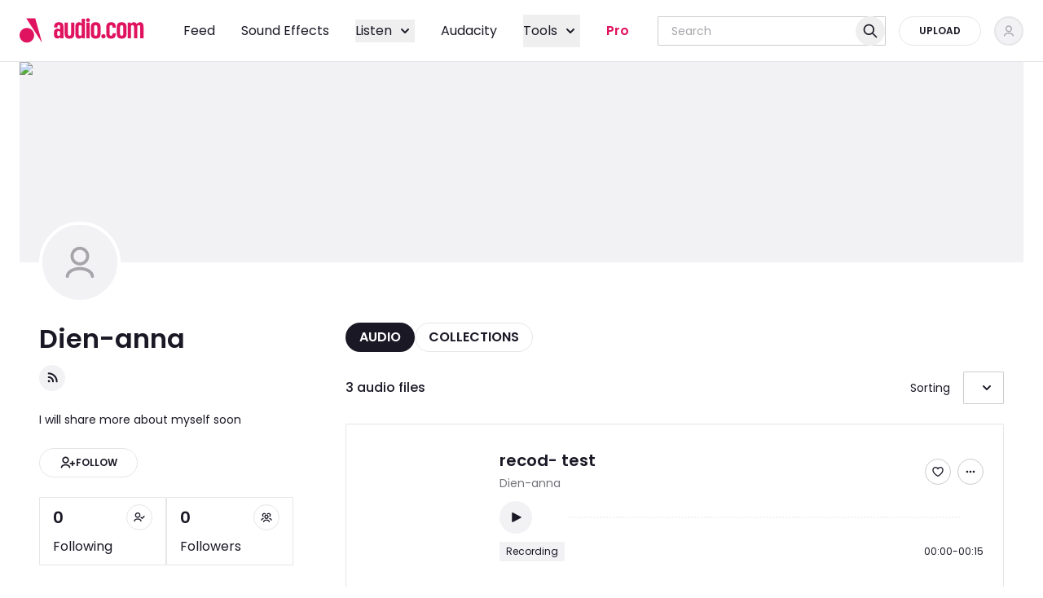

--- FILE ---
content_type: text/html; charset=utf-8
request_url: https://audio.com/dien-anna
body_size: 108459
content:
<!DOCTYPE html><html lang="en"><head><meta charSet="utf-8"/><meta name="viewport" content="width=device-width, initial-scale=1"/><link rel="preload" as="image" imageSrcSet="/_next/image?url=%2F_next%2Fstatic%2Fmedia%2Fplaceholder.79b4309e.png&amp;w=640&amp;q=75 640w, /_next/image?url=%2F_next%2Fstatic%2Fmedia%2Fplaceholder.79b4309e.png&amp;w=750&amp;q=75 750w, /_next/image?url=%2F_next%2Fstatic%2Fmedia%2Fplaceholder.79b4309e.png&amp;w=828&amp;q=75 828w, /_next/image?url=%2F_next%2Fstatic%2Fmedia%2Fplaceholder.79b4309e.png&amp;w=1080&amp;q=75 1080w, /_next/image?url=%2F_next%2Fstatic%2Fmedia%2Fplaceholder.79b4309e.png&amp;w=1200&amp;q=75 1200w, /_next/image?url=%2F_next%2Fstatic%2Fmedia%2Fplaceholder.79b4309e.png&amp;w=1920&amp;q=75 1920w, /_next/image?url=%2F_next%2Fstatic%2Fmedia%2Fplaceholder.79b4309e.png&amp;w=2048&amp;q=75 2048w, /_next/image?url=%2F_next%2Fstatic%2Fmedia%2Fplaceholder.79b4309e.png&amp;w=3840&amp;q=75 3840w" imageSizes="100vw" fetchPriority="high"/><link rel="preload" as="script" fetchPriority="low" href="/_next/static/chunks/webpack-4181552cff8e9be0.js"/><script src="/_next/static/chunks/44119542-7f427ee6326a4a72.js" async=""></script><script src="/_next/static/chunks/1883-2d0c6811f8225958.js" async=""></script><script src="/_next/static/chunks/main-app-d831449501664650.js" async=""></script><script src="/_next/static/chunks/0003e61f-90a7dfe33b7dd620.js" async=""></script><script src="/_next/static/chunks/6186-264e55d26588a16a.js" async=""></script><script src="/_next/static/chunks/5043-1de6f3c9b3e0927b.js" async=""></script><script src="/_next/static/chunks/3084-258ad242c8d19c81.js" async=""></script><script src="/_next/static/chunks/5059-eae55d6d7f6a28a0.js" async=""></script><script src="/_next/static/chunks/175-2272b23b0278143b.js" async=""></script><script src="/_next/static/chunks/3335-6d8c0a9e9a5e88fb.js" async=""></script><script src="/_next/static/chunks/2154-0d7baa8ae7f39528.js" async=""></script><script src="/_next/static/chunks/2454-6ea66af1a5a036f1.js" async=""></script><script src="/_next/static/chunks/8548-237ea2055aef04fe.js" async=""></script><script src="/_next/static/chunks/7526-f6f833cb97e0d58e.js" async=""></script><script src="/_next/static/chunks/7592-41d14d76d91a3537.js" async=""></script><script src="/_next/static/chunks/8060-ed02b2649aa40670.js" async=""></script><script src="/_next/static/chunks/8741-7eb528294faa9246.js" async=""></script><script src="/_next/static/chunks/395-19684566a0bd5295.js" async=""></script><script src="/_next/static/chunks/6413-f0c21c17774b7c57.js" async=""></script><script src="/_next/static/chunks/5592-2d967265efcfd159.js" async=""></script><script src="/_next/static/chunks/1612-2fdc406e508da785.js" async=""></script><script src="/_next/static/chunks/1541-3e86f7cee5b26fa7.js" async=""></script><script src="/_next/static/chunks/986-f56861f6679db4c6.js" async=""></script><script src="/_next/static/chunks/1330-c2f233e7e11ad247.js" async=""></script><script src="/_next/static/chunks/6021-acf9654bd67b55df.js" async=""></script><script src="/_next/static/chunks/4195-4d8183f1e5c44351.js" async=""></script><script src="/_next/static/chunks/app/layout-714f6952d0414e82.js" async=""></script><script src="/_next/static/chunks/8651-fa0394cd42c48ede.js" async=""></script><script src="/_next/static/chunks/app/error-d005faf7dbd9d5c5.js" async=""></script><script src="/_next/static/chunks/3158-4aed2171d37a90e6.js" async=""></script><script src="/_next/static/chunks/8626-d5b4ab2fd41bf766.js" async=""></script><script src="/_next/static/chunks/1198-4da46ccd30c58b15.js" async=""></script><script src="/_next/static/chunks/1434-ff8f045a97c5bfb2.js" async=""></script><script src="/_next/static/chunks/5583-34bab662855c6692.js" async=""></script><script src="/_next/static/chunks/app/not-found-098e2ff0d91967a2.js" async=""></script><script src="/_next/static/chunks/app/(internal)/%5Busername%5D/(author)/page-66fe836713b7a8c1.js" async=""></script><script src="/_next/static/chunks/6527-d1528b5bde79786e.js" async=""></script><script src="/_next/static/chunks/8780-9fbc5f3ebb5349c6.js" async=""></script><script src="/_next/static/chunks/4753-fb2bce90b56bbf7f.js" async=""></script><script src="/_next/static/chunks/app/(internal)/layout-49fe38900d85999d.js" async=""></script><script src="/_next/static/chunks/3343-5950d11605da8655.js" async=""></script><script src="/_next/static/chunks/app/(internal)/page-f797b27d3d3cb092.js" async=""></script><script src="/_next/static/chunks/9320-034a5cfe20956b32.js" async=""></script><script src="/_next/static/chunks/app/(internal)/%5Busername%5D/(author)/layout-e58e885eb83a63ed.js" async=""></script><link rel="preload" href="https://accounts.google.com/gsi/client" as="script"/><title>Dien-anna audio | Listen on audio.com</title><meta name="description" content="Discover and play audio tracks by Dien-anna. Join audio.com community of artists, bands, DJs, audio creators, podcasters. Listen tracks or upload your own audio files and share them."/><link rel="manifest" href="/manifest.webmanifest"/><meta name="theme-color" media="(prefers-color-scheme: light)" content="#FFFFFF"/><meta name="theme-color" media="(prefers-color-scheme: dark)" content="#11151b"/><meta name="robots" content="index, follow"/><link rel="canonical" href="https://audio.com/dien-anna"/><meta property="og:title" content="Dien-anna audio | Listen on audio.com"/><meta property="og:description" content="Discover and play audio tracks by Dien-anna. Join audio.com community of artists, bands, DJs, audio creators, podcasters. Listen tracks or upload your own audio files and share them."/><meta property="og:image:type" content="image/jpeg"/><meta property="og:image:width" content="1000"/><meta property="og:image:height" content="547"/><meta property="og:image:alt" content="audio.com - a better way to upload and share audio online"/><meta property="og:image" content="https://audio.com/opengraph-image.jpeg?27adf9c8c5ce5aac"/><meta property="og:type" content="profile"/><meta property="profile:first_name" content="Dien-anna"/><meta property="profile:username" content="dien-anna"/><meta name="twitter:card" content="summary_large_image"/><meta name="twitter:title" content="Dien-anna audio | Listen on audio.com"/><meta name="twitter:description" content="Discover and play audio tracks by Dien-anna. Join audio.com community of artists, bands, DJs, audio creators, podcasters. Listen tracks or upload your own audio files and share them."/><meta name="twitter:image:type" content="image/jpeg"/><meta name="twitter:image:width" content="1000"/><meta name="twitter:image:height" content="547"/><meta name="twitter:image:alt" content="audio.com - a better way to upload and share audio online"/><meta name="twitter:image" content="https://audio.com/opengraph-image.jpeg?27adf9c8c5ce5aac"/><link rel="icon" href="/favicon.ico" type="image/x-icon" sizes="16x16"/><script>
(function() {
  var queue = [];
  var errorBuffer = [];
  var oldOnError = window.onerror;

  // Stub Sentry methods to queue calls
  window.Sentry = { _lazy: true };
  ['setUser','setTag','setTags','setExtra','setExtras','addBreadcrumb','setContext','captureException','captureMessage'].forEach(function(m) {
    window.Sentry[m] = function() { queue.push([m, arguments]); };
  });

  // Buffer errors
  window.onerror = function(msg, url, line, col, error) {
    errorBuffer.push({ msg: msg, url: url, line: line, col: col, error: error });
    if (oldOnError) return oldOnError.apply(this, arguments);
  };

  // Expose for init script
  window.__sentryBuffer = { queue: queue, errors: errorBuffer, oldOnError: oldOnError };
})();
</script><script src="https://browser.sentry-cdn.com/7.120.4/bundle.tracing.min.js" crossorigin="anonymous" defer=""></script><script>
document.addEventListener('DOMContentLoaded', function() {
  var buf = window.__sentryBuffer;
  if (!buf || !window.Sentry || !window.Sentry.init) return;

  // Restore original error handler
  window.onerror = buf.oldOnError;

  // Initialize Sentry
  Sentry.init({
    dsn: "https://f7cbe486c55045e9a6a9743036962fc1@sentry10.ultimate-guitar.com/41",
    release: "audio_next_app_v661",
    tracesSampleRate: 0.1,
    ignoreErrors: [
      /ChunkLoadError/,
      /Loading chunk/,
      /Failed to fetch dynamically imported module/,
      /removeChild.*not a child of this node/i,
    ],
  });

  // Replay queued method calls
  buf.queue.forEach(function(item) {
    var method = Sentry[item[0]];
    if (typeof method === 'function') method.apply(Sentry, item[1]);
  });

  // Replay buffered errors
  buf.errors.forEach(function(e) {
    if (e.error) Sentry.captureException(e.error);
    else Sentry.captureMessage(e.msg || 'Unknown error');
  });

  delete window.__sentryBuffer;
});
</script><style data-inline-css="true">@font-face{font-display:swap;font-family:Poppins;font-style:normal;font-weight:300;src:url(/fonts/6c177e25b87fd9cd-s.woff2) format("woff2");unicode-range:u+0900-097f,u+1cd0-1cf9,u+200c-200d,u+20a8,u+20b9,u+20f0,u+25cc,u+a830-a839,u+a8e0-a8ff,u+11b00-11b09}@font-face{font-display:swap;font-family:Poppins;font-style:normal;font-weight:300;src:url(/fonts/6c9a125e97d835e1-s.woff2) format("woff2");unicode-range:u+0100-02ba,u+02bd-02c5,u+02c7-02cc,u+02ce-02d7,u+02dd-02ff,u+0304,u+0308,u+0329,u+1d00-1dbf,u+1e00-1e9f,u+1ef2-1eff,u+2020,u+20a0-20ab,u+20ad-20c0,u+2113,u+2c60-2c7f,u+a720-a7ff}@font-face{font-display:swap;font-family:Poppins;font-style:normal;font-weight:300;src:url(/fonts/4c285fdca692ea22-s.p.woff2) format("woff2");unicode-range:u+00??,u+0131,u+0152-0153,u+02bb-02bc,u+02c6,u+02da,u+02dc,u+0304,u+0308,u+0329,u+2000-206f,u+20ac,u+2122,u+2191,u+2193,u+2212,u+2215,u+feff,u+fffd}@font-face{font-display:swap;font-family:Poppins;font-style:normal;font-weight:400;src:url(/fonts/034d78ad42e9620c-s.woff2) format("woff2");unicode-range:u+0900-097f,u+1cd0-1cf9,u+200c-200d,u+20a8,u+20b9,u+20f0,u+25cc,u+a830-a839,u+a8e0-a8ff,u+11b00-11b09}@font-face{font-display:swap;font-family:Poppins;font-style:normal;font-weight:400;src:url(/fonts/fe0777f1195381cb-s.woff2) format("woff2");unicode-range:u+0100-02ba,u+02bd-02c5,u+02c7-02cc,u+02ce-02d7,u+02dd-02ff,u+0304,u+0308,u+0329,u+1d00-1dbf,u+1e00-1e9f,u+1ef2-1eff,u+2020,u+20a0-20ab,u+20ad-20c0,u+2113,u+2c60-2c7f,u+a720-a7ff}@font-face{font-display:swap;font-family:Poppins;font-style:normal;font-weight:400;src:url(/fonts/eafabf029ad39a43-s.p.woff2) format("woff2");unicode-range:u+00??,u+0131,u+0152-0153,u+02bb-02bc,u+02c6,u+02da,u+02dc,u+0304,u+0308,u+0329,u+2000-206f,u+20ac,u+2122,u+2191,u+2193,u+2212,u+2215,u+feff,u+fffd}@font-face{font-display:swap;font-family:Poppins;font-style:normal;font-weight:500;src:url(/fonts/db911767852bc875-s.woff2) format("woff2");unicode-range:u+0900-097f,u+1cd0-1cf9,u+200c-200d,u+20a8,u+20b9,u+20f0,u+25cc,u+a830-a839,u+a8e0-a8ff,u+11b00-11b09}@font-face{font-display:swap;font-family:Poppins;font-style:normal;font-weight:500;src:url(/fonts/f10b8e9d91f3edcb-s.woff2) format("woff2");unicode-range:u+0100-02ba,u+02bd-02c5,u+02c7-02cc,u+02ce-02d7,u+02dd-02ff,u+0304,u+0308,u+0329,u+1d00-1dbf,u+1e00-1e9f,u+1ef2-1eff,u+2020,u+20a0-20ab,u+20ad-20c0,u+2113,u+2c60-2c7f,u+a720-a7ff}@font-face{font-display:swap;font-family:Poppins;font-style:normal;font-weight:500;src:url(/fonts/8888a3826f4a3af4-s.p.woff2) format("woff2");unicode-range:u+00??,u+0131,u+0152-0153,u+02bb-02bc,u+02c6,u+02da,u+02dc,u+0304,u+0308,u+0329,u+2000-206f,u+20ac,u+2122,u+2191,u+2193,u+2212,u+2215,u+feff,u+fffd}@font-face{font-display:swap;font-family:Poppins;font-style:normal;font-weight:600;src:url(/fonts/29e7bbdce9332268-s.woff2) format("woff2");unicode-range:u+0900-097f,u+1cd0-1cf9,u+200c-200d,u+20a8,u+20b9,u+20f0,u+25cc,u+a830-a839,u+a8e0-a8ff,u+11b00-11b09}@font-face{font-display:swap;font-family:Poppins;font-style:normal;font-weight:600;src:url(/fonts/c3bc380753a8436c-s.woff2) format("woff2");unicode-range:u+0100-02ba,u+02bd-02c5,u+02c7-02cc,u+02ce-02d7,u+02dd-02ff,u+0304,u+0308,u+0329,u+1d00-1dbf,u+1e00-1e9f,u+1ef2-1eff,u+2020,u+20a0-20ab,u+20ad-20c0,u+2113,u+2c60-2c7f,u+a720-a7ff}@font-face{font-display:swap;font-family:Poppins;font-style:normal;font-weight:600;src:url(/fonts/0484562807a97172-s.p.woff2) format("woff2");unicode-range:u+00??,u+0131,u+0152-0153,u+02bb-02bc,u+02c6,u+02da,u+02dc,u+0304,u+0308,u+0329,u+2000-206f,u+20ac,u+2122,u+2191,u+2193,u+2212,u+2215,u+feff,u+fffd}@font-face{font-display:swap;font-family:MuseDisplay-Harmony;font-style:normal;font-weight:400;src:url(/fonts/MuseDisplay-Harmony.woff2) format("woff2")}@font-face{ascent-override:92.33%;descent-override:30.78%;font-family:Poppins Fallback;line-gap-override:8.79%;size-adjust:113.73%;src:local("Arial")}.ReactCrop{cursor:crosshair;display:inline-block;max-width:100%;overflow:hidden;position:relative}.ReactCrop *,.ReactCrop :after,.ReactCrop :before{box-sizing:border-box}.ReactCrop--disabled,.ReactCrop--locked{cursor:inherit}.ReactCrop__child-wrapper{max-height:inherit}.ReactCrop__child-wrapper>img,.ReactCrop__child-wrapper>video{display:block;max-height:inherit;max-width:100%}.ReactCrop:not(.ReactCrop--disabled) .ReactCrop__child-wrapper>img,.ReactCrop:not(.ReactCrop--disabled) .ReactCrop__child-wrapper>video,.ReactCrop:not(.ReactCrop--disabled) .ReactCrop__crop-selection{touch-action:none}.ReactCrop__crop-selection{box-shadow:0 0 0 9999em #00000080;cursor:move;left:0;position:absolute;top:0;transform:translateZ(0)}.ReactCrop--disabled .ReactCrop__crop-selection{cursor:inherit}.ReactCrop--circular-crop .ReactCrop__crop-selection{border-radius:50%}.ReactCrop--no-animate .ReactCrop__crop-selection{outline:1px dashed #fff}.ReactCrop__crop-selection:not(.ReactCrop--no-animate .ReactCrop__crop-selection){animation:marching-ants 1s;animation-iteration-count:infinite;animation-play-state:running;animation-timing-function:linear;background-image:linear-gradient(90deg,#fff 50%,#444 0),linear-gradient(90deg,#fff 50%,#444 0),linear-gradient(180deg,#fff 50%,#444 0),linear-gradient(180deg,#fff 50%,#444 0);background-position:0 0,0 100%,0 0,100% 0;background-repeat:repeat-x,repeat-x,repeat-y,repeat-y;background-size:10px 1px,10px 1px,1px 10px,1px 10px;color:#fff}@keyframes marching-ants{0%{background-position:0 0,0 100%,0 0,100% 0}to{background-position:20px 0,-20px 100%,0 -20px,100% 20px}}.ReactCrop__crop-selection:focus{border-color:#00f;border-style:solid;outline:none}.ReactCrop--invisible-crop .ReactCrop__crop-selection{display:none}.ReactCrop__rule-of-thirds-hz:after,.ReactCrop__rule-of-thirds-hz:before,.ReactCrop__rule-of-thirds-vt:after,.ReactCrop__rule-of-thirds-vt:before{background-color:#fff6;content:"";display:block;position:absolute}.ReactCrop__rule-of-thirds-vt:after,.ReactCrop__rule-of-thirds-vt:before{height:100%;width:1px}.ReactCrop__rule-of-thirds-vt:before{left:33.3333333333%}.ReactCrop__rule-of-thirds-vt:after{left:66.6666666667%}.ReactCrop__rule-of-thirds-hz:after,.ReactCrop__rule-of-thirds-hz:before{height:1px;width:100%}.ReactCrop__rule-of-thirds-hz:before{top:33.3333333333%}.ReactCrop__rule-of-thirds-hz:after{top:66.6666666667%}.ReactCrop__drag-handle{position:absolute}.ReactCrop__drag-handle:after{background-color:#0003;border:1px solid hsla(0,0%,100%,.7);content:"";display:block;height:10px;outline:1px solid transparent;position:absolute;width:10px}.ReactCrop__drag-handle:focus:after{background:#2dbfff;border-color:#00f}.ReactCrop .ord-nw{cursor:nw-resize;left:0;margin-left:-5px;margin-top:-5px;top:0}.ReactCrop .ord-nw:after{left:0;top:0}.ReactCrop .ord-n{cursor:n-resize;left:50%;margin-left:-5px;margin-top:-5px;top:0}.ReactCrop .ord-n:after{top:0}.ReactCrop .ord-ne{cursor:ne-resize;margin-right:-5px;margin-top:-5px;right:0;top:0}.ReactCrop .ord-ne:after{right:0;top:0}.ReactCrop .ord-e{cursor:e-resize;margin-right:-5px;margin-top:-5px;right:0;top:50%}.ReactCrop .ord-e:after{right:0}.ReactCrop .ord-se{bottom:0;cursor:se-resize;margin-bottom:-5px;margin-right:-5px;right:0}.ReactCrop .ord-se:after{bottom:0;right:0}.ReactCrop .ord-s{bottom:0;cursor:s-resize;left:50%;margin-bottom:-5px;margin-left:-5px}.ReactCrop .ord-s:after{bottom:0}.ReactCrop .ord-sw{bottom:0;cursor:sw-resize;left:0;margin-bottom:-5px;margin-left:-5px}.ReactCrop .ord-sw:after{bottom:0;left:0}.ReactCrop .ord-w{cursor:w-resize;left:0;margin-left:-5px;margin-top:-5px;top:50%}.ReactCrop .ord-w:after{left:0}.ReactCrop__disabled .ReactCrop__drag-handle{cursor:inherit}.ReactCrop__drag-bar{position:absolute}.ReactCrop__drag-bar.ord-n{height:6px;left:0;margin-top:-3px;top:0;width:100%}.ReactCrop__drag-bar.ord-e{height:100%;margin-right:-3px;right:0;top:0;width:6px}.ReactCrop__drag-bar.ord-s{bottom:0;height:6px;left:0;margin-bottom:-3px;width:100%}.ReactCrop__drag-bar.ord-w{height:100%;left:0;margin-left:-3px;top:0;width:6px}.ReactCrop--fixed-aspect .ReactCrop__drag-bar,.ReactCrop--fixed-aspect .ReactCrop__drag-handle.ord-e,.ReactCrop--fixed-aspect .ReactCrop__drag-handle.ord-n,.ReactCrop--fixed-aspect .ReactCrop__drag-handle.ord-s,.ReactCrop--fixed-aspect .ReactCrop__drag-handle.ord-w,.ReactCrop--new-crop .ReactCrop__drag-bar,.ReactCrop--new-crop .ReactCrop__drag-handle{display:none}@media (pointer:coarse){.ReactCrop .ord-e,.ReactCrop .ord-n,.ReactCrop .ord-s,.ReactCrop .ord-w{display:none}.ReactCrop__drag-handle{height:24px;width:24px}}
/*! tailwindcss v3.4.10 | MIT License | https://tailwindcss.com*/*,:after,:before{border:0 solid;box-sizing:border-box}:after,:before{--tw-content:""}:host,html{line-height:1.5;-webkit-text-size-adjust:100%;font-family:ui-sans-serif,system-ui,sans-serif,Apple Color Emoji,Segoe UI Emoji,Segoe UI Symbol,Noto Color Emoji;font-feature-settings:normal;font-variation-settings:normal;-moz-tab-size:4;-o-tab-size:4;tab-size:4;-webkit-tap-highlight-color:transparent}body{line-height:inherit;margin:0}hr{border-top-width:1px;color:inherit;height:0}abbr:where([title]){-webkit-text-decoration:underline dotted;text-decoration:underline dotted}h1,h2,h3,h4,h5,h6{font-size:inherit;font-weight:inherit}a{color:inherit;text-decoration:inherit}b,strong{font-weight:bolder}code,kbd,pre,samp{font-family:ui-monospace,SFMono-Regular,Menlo,Monaco,Consolas,Liberation Mono,Courier New,monospace;font-feature-settings:normal;font-size:1em;font-variation-settings:normal}small{font-size:80%}sub,sup{font-size:75%;line-height:0;position:relative;vertical-align:baseline}sub{bottom:-.25em}sup{top:-.5em}table{border-collapse:collapse;border-color:inherit;text-indent:0}button,input,optgroup,select,textarea{color:inherit;font-family:inherit;font-feature-settings:inherit;font-size:100%;font-variation-settings:inherit;font-weight:inherit;letter-spacing:inherit;line-height:inherit;margin:0;padding:0}button,select{text-transform:none}button,input:where([type=button]),input:where([type=reset]),input:where([type=submit]){-webkit-appearance:button;background-color:transparent;background-image:none}:-moz-focusring{outline:auto}:-moz-ui-invalid{box-shadow:none}progress{vertical-align:baseline}::-webkit-inner-spin-button,::-webkit-outer-spin-button{height:auto}[type=search]{-webkit-appearance:textfield;outline-offset:-2px}::-webkit-search-decoration{-webkit-appearance:none}::-webkit-file-upload-button{-webkit-appearance:button;font:inherit}summary{display:list-item}blockquote,dd,dl,figure,h1,h2,h3,h4,h5,h6,hr,p,pre{margin:0}fieldset{margin:0}fieldset,legend{padding:0}menu,ol,ul{list-style:none;margin:0;padding:0}dialog{padding:0}textarea{resize:vertical}input::-moz-placeholder,textarea::-moz-placeholder{color:#9ca3af;opacity:1}input::placeholder,textarea::placeholder{color:#9ca3af;opacity:1}[role=button],button{cursor:pointer}:disabled{cursor:default}audio,canvas,embed,iframe,img,object,svg,video{display:block;vertical-align:middle}img,video{height:auto;max-width:100%}[hidden]{display:none}:root{--font-poppins:"Poppins","Poppins Fallback",sans-serif;--font-muse-display-harmony:"MuseDisplay-Harmony",sans-serif;--audio-exception-light:#fff;--audio-exception-dark:#1a1825;--audio-overlay-modal:#413e4880;--audio-overlay-image:#1a182580;--audio-overlay-on-image-default:#ffffff4d;--audio-overlay-on-image-hovered:#ffffff80;--audio-accent-brand:#df135f;--audio-accent-brand-secondary:#420039;--audio-action-brand-default:#df135f;--audio-action-brand-hovered:#c90a64;--audio-action-brand-pressed:#b10063;--audio-action-link-default:#1b77d3;--audio-action-link-hovered:#1967ba;--audio-action-link-pressed:#1858a2;--audio-color-additional-top:#df135f;--audio-color-additional-user-type:#f97700;--audio-color-additional-blue:#5b82c0;--audio-color-additional-yellow:#fbbc05;--audio-color-additional-yellow-light:#fff7e1;--audio-background-default:#fff;--audio-background-highlight:#f2f1f4;--audio-background-inactive:#e6e5e8;--audio-background-inverse:#1a1825;--audio-content-primary:#1a1825;--audio-content-secondary:#74727a;--audio-content-tertiary:#a7a5aa;--audio-content-inactive:#cccbce;--audio-content-inverse:#fff;--audio-form-default:#cccbce;--audio-form-hovered:#a7a5aa;--audio-form-active:#1a1825;--audio-form-disabled:#e6e5e8;--audio-status-error:#f2263b;--audio-status-error-subdued:#ffede7;--audio-status-warning:#f37200;--audio-status-warning-subdued:#f9f2df;--audio-status-success:#02a528;--audio-status-success-subdued:#ecf6ec;--audio-stroke-default:#e6e5e8;--audio-embed-color-fill-primary:#fff;--audio-embed-color-fill-secondary:#252f3f;--audio-embed-color-background-highlight-grey:#f4f5f6;--audio-embed-color-fill-light-grey:#e3e5e8;--audio-embed-color-fill-success:#34a853;--audio-embed-color-overlay-main:rgba(19,24,32,.5);--audio-embed-color-overlay-light:hsla(0,0%,100%,.3);--audio-embed-color-overlay-invisible:hsla(0,0%,100%,.1);--audio-embed-color-icons-primary:#252f3f;--audio-embed-color-icons-grey:#a4abb6;--audio-embed-color-icons-inverse:#fff;--audio-embed-color-icons-inverse-transparent:hsla(0,0%,100%,.5);--audio-embed-color-gradient-background:linear-gradient(93.13deg,#34346b -0.46%,#635b93 50.29%,#835a5c);--audio-embed-color-text-primary:#131820;--audio-embed-color-text-inverse:#fff;--audio-embed-color-text-dark-grey:#787e87;--audio-embed-color-stroke-accent:#ea1542;--audio-embed-color-form-default:#e3e5e8;--audio-embed-color-stroke-input:#a4abb6;--audio-embed-color-facebook:#3c5a9a;--audio-embed-color-twitter:#1da1f2}:root.dark,:root[data-theme=dark]{--audio-accent-brand:#ff465f;--audio-accent-brand-secondary:#420039;--audio-action-brand-default:#df135f;--audio-action-brand-hovered:#c90a64;--audio-action-brand-pressed:#b10063;--audio-action-link-default:#1d88ec;--audio-action-link-hovered:#1b77d3;--audio-action-link-pressed:#1967ba;--audio-color-additional-top:#ff465f;--audio-color-additional-user-type:#f97700;--audio-color-additional-blue:#5b82c0;--audio-color-additional-yellow:#fff7e1;--audio-color-additional-yellow-light:#fbbc05;--audio-background-default:#1a1825;--audio-background-highlight:#33313b;--audio-background-inactive:#413e48;--audio-background-inverse:#fff;--audio-content-primary:#f2f1f4;--audio-content-secondary:#a7a5aa;--audio-content-tertiary:#74727a;--audio-content-inactive:#67656d;--audio-content-inverse:#1a1825;--audio-form-default:#413e48;--audio-form-hovered:#595761;--audio-form-active:#f2f1f4;--audio-form-disabled:#272431;--audio-status-error:#ff3542;--audio-status-error-subdued:#5a0d1d;--audio-status-warning:#ff8102;--audio-status-warning-subdued:#5b1200;--audio-status-success:#02ba29;--audio-status-success-subdued:#003d14;--audio-stroke-default:#4e4b55}*,:after,:before{--tw-border-spacing-x:0;--tw-border-spacing-y:0;--tw-translate-x:0;--tw-translate-y:0;--tw-rotate:0;--tw-skew-x:0;--tw-skew-y:0;--tw-scale-x:1;--tw-scale-y:1;--tw-pan-x: ;--tw-pan-y: ;--tw-pinch-zoom: ;--tw-scroll-snap-strictness:proximity;--tw-gradient-from-position: ;--tw-gradient-via-position: ;--tw-gradient-to-position: ;--tw-ordinal: ;--tw-slashed-zero: ;--tw-numeric-figure: ;--tw-numeric-spacing: ;--tw-numeric-fraction: ;--tw-ring-inset: ;--tw-ring-offset-width:0px;--tw-ring-offset-color:#fff;--tw-ring-color:rgba(59,130,246,.5);--tw-ring-offset-shadow:0 0 #0000;--tw-ring-shadow:0 0 #0000;--tw-shadow:0 0 #0000;--tw-shadow-colored:0 0 #0000;--tw-blur: ;--tw-brightness: ;--tw-contrast: ;--tw-grayscale: ;--tw-hue-rotate: ;--tw-invert: ;--tw-saturate: ;--tw-sepia: ;--tw-drop-shadow: ;--tw-backdrop-blur: ;--tw-backdrop-brightness: ;--tw-backdrop-contrast: ;--tw-backdrop-grayscale: ;--tw-backdrop-hue-rotate: ;--tw-backdrop-invert: ;--tw-backdrop-opacity: ;--tw-backdrop-saturate: ;--tw-backdrop-sepia: ;--tw-contain-size: ;--tw-contain-layout: ;--tw-contain-paint: ;--tw-contain-style: }::backdrop{--tw-border-spacing-x:0;--tw-border-spacing-y:0;--tw-translate-x:0;--tw-translate-y:0;--tw-rotate:0;--tw-skew-x:0;--tw-skew-y:0;--tw-scale-x:1;--tw-scale-y:1;--tw-pan-x: ;--tw-pan-y: ;--tw-pinch-zoom: ;--tw-scroll-snap-strictness:proximity;--tw-gradient-from-position: ;--tw-gradient-via-position: ;--tw-gradient-to-position: ;--tw-ordinal: ;--tw-slashed-zero: ;--tw-numeric-figure: ;--tw-numeric-spacing: ;--tw-numeric-fraction: ;--tw-ring-inset: ;--tw-ring-offset-width:0px;--tw-ring-offset-color:#fff;--tw-ring-color:rgba(59,130,246,.5);--tw-ring-offset-shadow:0 0 #0000;--tw-ring-shadow:0 0 #0000;--tw-shadow:0 0 #0000;--tw-shadow-colored:0 0 #0000;--tw-blur: ;--tw-brightness: ;--tw-contrast: ;--tw-grayscale: ;--tw-hue-rotate: ;--tw-invert: ;--tw-saturate: ;--tw-sepia: ;--tw-drop-shadow: ;--tw-backdrop-blur: ;--tw-backdrop-brightness: ;--tw-backdrop-contrast: ;--tw-backdrop-grayscale: ;--tw-backdrop-hue-rotate: ;--tw-backdrop-invert: ;--tw-backdrop-opacity: ;--tw-backdrop-saturate: ;--tw-backdrop-sepia: ;--tw-contain-size: ;--tw-contain-layout: ;--tw-contain-paint: ;--tw-contain-style: }.container{width:100%}@media (min-width:768px){.container{max-width:768px}}@media (min-width:1280px){.container{max-width:1280px}}@media (min-width:1920px){.container{max-width:1920px}}:root{--audio-layout-s:37.5rem;--audio-layout-m:48rem;--audio-layout-l:60.5rem;--audio-layout-xl:84rem;--audio-layout-xxl:100rem}.big-title{font-size:3.125rem;font-weight:600;line-height:4rem}.heading-1{font-size:2rem;font-weight:600;line-height:2.5rem}.heading-2{font-size:1.5rem;font-weight:600;line-height:1.75rem}.heading-3{font-size:1.25rem;font-weight:600;line-height:1.5rem}.heading-4{font-size:1rem;font-weight:600;line-height:1.25rem}.heading-5{font-size:.875rem;font-weight:600;line-height:1.125rem}.subtitle{font-size:1.125rem}.paragraph,.subtitle{font-weight:400;line-height:1.75rem}.paragraph{font-size:1rem}.paragraph-bold{font-size:1rem;font-weight:500;line-height:1.75rem}.paragraph-s{font-size:.875rem;font-weight:400;line-height:1.375rem}.cta-l{font-size:1rem;line-height:1.5rem}.cta-l,.cta-s{font-weight:600;text-transform:uppercase}.cta-s{font-size:.75rem;line-height:1.25rem}.cta-secondary{font-size:.875rem;font-weight:400;line-height:1.25rem;text-transform:uppercase}.small{font-size:.75rem;font-weight:400;line-height:1rem}.mobile-nav{font-size:1.375rem;font-weight:400;line-height:1.75rem}.progress:after{animation:progressAnimation .3s linear infinite;background-image:linear-gradient(315deg,hsla(0,0%,100%,.2) 25%,transparent 0,transparent 50%,hsla(0,0%,100%,.2) 0,hsla(0,0%,100%,.2) 75%,transparent 0,transparent);background-size:.625rem .625rem;content:"";height:100%;left:0;position:absolute;top:0;width:100%}@keyframes progressAnimation{0%{background-position:0 0}to{background-position:-.625rem 0}}.sr-only{height:1px;margin:-1px;overflow:hidden;padding:0;position:absolute;width:1px;clip:rect(0,0,0,0);border-width:0;white-space:nowrap}.pointer-events-none{pointer-events:none}.pointer-events-auto{pointer-events:auto}.visible{visibility:visible}.static{position:static}.fixed{position:fixed}.absolute{position:absolute}.relative{position:relative}.sticky{position:sticky}.inset-0{inset:0}.inset-2{inset:.5rem}.inset-\[2px\]{inset:2px}.inset-x-0{left:0;right:0}.inset-x-2{left:.5rem;right:.5rem}.inset-x-4{left:1rem;right:1rem}.inset-x-\[4\.875rem\]{left:4.875rem;right:4.875rem}.inset-y-0{bottom:0;top:0}.inset-y-\[6\.625rem\]{bottom:6.625rem;top:6.625rem}.-left-2{left:-.5rem}.-top-7{top:-1.75rem}.bottom-0{bottom:0}.bottom-0\.5{bottom:.125rem}.bottom-1\.5{bottom:.375rem}.bottom-16{bottom:4rem}.bottom-2{bottom:.5rem}.bottom-4{bottom:1rem}.bottom-6{bottom:1.5rem}.bottom-\[-999px\]{bottom:-999px}.bottom-\[6\.75rem\]{bottom:6.75rem}.left-0{left:0}.left-1\/2{left:50%}.left-12{left:3rem}.left-2{left:.5rem}.left-4{left:1rem}.left-6{left:1.5rem}.left-\[-20px\]{left:-20px}.left-\[-30px\]{left:-30px}.left-\[-59px\]{left:-59px}.left-\[-9999px\]{left:-9999px}.left-\[999px\]{left:999px}.right-0{right:0}.right-2{right:.5rem}.right-3\.5{right:.875rem}.right-4{right:1rem}.right-6{right:1.5rem}.right-\[-16px\]{right:-16px}.right-\[-20px\]{right:-20px}.right-\[-30px\]{right:-30px}.top-0{top:0}.top-1\.5{top:.375rem}.top-1\/2{top:50%}.top-10{top:2.5rem}.top-12{top:3rem}.top-2{top:.5rem}.top-3{top:.75rem}.top-4{top:1rem}.top-6{top:1.5rem}.top-60{top:15rem}.top-\[21\.25rem\]{top:21.25rem}.top-\[22px\]{top:22px}.top-\[3\.75rem\]{top:3.75rem}.top-\[8px\]{top:8px}.top-full{top:100%}.top-px{top:1px}.isolate{isolation:isolate}.-z-10{z-index:-10}.z-10{z-index:10}.z-20{z-index:20}.z-50{z-index:50}.z-\[-1\]{z-index:-1}.z-\[1\]{z-index:1}.order-1{order:1}.order-2{order:2}.col-span-2{grid-column:span 2/span 2}.col-start-1{grid-column-start:1}.col-start-2{grid-column-start:2}.col-start-3{grid-column-start:3}.col-end-2{grid-column-end:2}.col-end-3{grid-column-end:3}.col-end-4{grid-column-end:4}.row-start-1{grid-row-start:1}.row-start-2{grid-row-start:2}.row-start-3{grid-row-start:3}.row-end-2{grid-row-end:2}.row-end-3{grid-row-end:3}.row-end-4{grid-row-end:4}.m-0{margin:0}.m-auto{margin:auto}.-my-14{margin-bottom:-3.5rem;margin-top:-3.5rem}.mx-1{margin-left:.25rem;margin-right:.25rem}.mx-4{margin-left:1rem;margin-right:1rem}.mx-6{margin-left:1.5rem;margin-right:1.5rem}.mx-auto{margin-left:auto;margin-right:auto}.my-1{margin-bottom:.25rem;margin-top:.25rem}.my-12{margin-bottom:3rem;margin-top:3rem}.my-16{margin-bottom:4rem;margin-top:4rem}.my-2{margin-bottom:.5rem;margin-top:.5rem}.my-4{margin-bottom:1rem;margin-top:1rem}.my-6{margin-bottom:1.5rem;margin-top:1.5rem}.my-8{margin-bottom:2rem;margin-top:2rem}.my-auto{margin-bottom:auto;margin-top:auto}.-mt-14{margin-top:-3.5rem}.mb-0\.5{margin-bottom:.125rem}.mb-1{margin-bottom:.25rem}.mb-10{margin-bottom:2.5rem}.mb-12{margin-bottom:3rem}.mb-16{margin-bottom:4rem}.mb-2{margin-bottom:.5rem}.mb-3{margin-bottom:.75rem}.mb-4{margin-bottom:1rem}.mb-6{margin-bottom:1.5rem}.mb-8{margin-bottom:2rem}.mb-\[2px\]{margin-bottom:2px}.mb-\[88px\]{margin-bottom:88px}.mb-auto{margin-bottom:auto}.ml-0\.5{margin-left:.125rem}.ml-1{margin-left:.25rem}.ml-12{margin-left:3rem}.ml-2{margin-left:.5rem}.ml-3{margin-left:.75rem}.ml-4{margin-left:1rem}.ml-7{margin-left:1.75rem}.ml-auto{margin-left:auto}.mr-2{margin-right:.5rem}.mr-3{margin-right:.75rem}.mr-6{margin-right:1.5rem}.mr-auto{margin-right:auto}.mt-0{margin-top:0}.mt-0\.5{margin-top:.125rem}.mt-1{margin-top:.25rem}.mt-1\.5{margin-top:.375rem}.mt-12{margin-top:3rem}.mt-16{margin-top:4rem}.mt-2{margin-top:.5rem}.mt-3{margin-top:.75rem}.mt-4{margin-top:1rem}.mt-5{margin-top:1.25rem}.mt-6{margin-top:1.5rem}.mt-8{margin-top:2rem}.mt-auto{margin-top:auto}.box-border{box-sizing:border-box}.box-content{box-sizing:content-box}.line-clamp-2{-webkit-line-clamp:2}.line-clamp-2,.line-clamp-3{display:-webkit-box;overflow:hidden;-webkit-box-orient:vertical}.line-clamp-3{-webkit-line-clamp:3}.line-clamp-none{display:block;overflow:visible;-webkit-box-orient:horizontal;-webkit-line-clamp:none}.block{display:block}.inline-block{display:inline-block}.inline{display:inline}.flex{display:flex}.inline-flex{display:inline-flex}.table{display:table}.grid{display:grid}.hidden{display:none}.aspect-square{aspect-ratio:1/1}.aspect-video{aspect-ratio:16/9}.\!size-20{height:5rem!important;width:5rem!important}.size-10{height:2.5rem;width:2.5rem}.size-14{height:3.5rem;width:3.5rem}.size-20{height:5rem;width:5rem}.h-0{height:0}.h-1{height:.25rem}.h-1\.5{height:.375rem}.h-1\/2{height:50%}.h-10{height:2.5rem}.h-12{height:3rem}.h-14{height:3.5rem}.h-16{height:4rem}.h-2{height:.5rem}.h-2\.5{height:.625rem}.h-20{height:5rem}.h-3{height:.75rem}.h-3\.5{height:.875rem}.h-36{height:9rem}.h-4{height:1rem}.h-40{height:10rem}.h-5{height:1.25rem}.h-56{height:14rem}.h-6{height:1.5rem}.h-60{height:15rem}.h-7{height:1.75rem}.h-8{height:2rem}.h-80{height:20rem}.h-9{height:2.25rem}.h-\[1\.125rem\]{height:1.125rem}.h-\[1\.375rem\]{height:1.375rem}.h-\[1\.875rem\]{height:1.875rem}.h-\[108px\]{height:108px}.h-\[11\.25rem\]{height:11.25rem}.h-\[11\.625rem\]{height:11.625rem}.h-\[12\.5rem\]{height:12.5rem}.h-\[12\.75rem\]{height:12.75rem}.h-\[120px\]{height:120px}.h-\[128px\]{height:128px}.h-\[13\.75rem\]{height:13.75rem}.h-\[132px\]{height:132px}.h-\[14\.75rem\]{height:14.75rem}.h-\[15\.5rem\]{height:15.5rem}.h-\[16\.75rem\]{height:16.75rem}.h-\[186px\]{height:186px}.h-\[19\.125rem\]{height:19.125rem}.h-\[2\.375rem\]{height:2.375rem}.h-\[2\.5rem\]{height:2.5rem}.h-\[200px\]{height:200px}.h-\[220px\]{height:220px}.h-\[25rem\]{height:25rem}.h-\[26\.375rem\]{height:26.375rem}.h-\[28px\]{height:28px}.h-\[2px\]{height:2px}.h-\[3\.75rem\]{height:3.75rem}.h-\[3\.875rem\]{height:3.875rem}.h-\[30\.25rem\]{height:30.25rem}.h-\[30rem\]{height:30rem}.h-\[32px\]{height:32px}.h-\[36px\]{height:36px}.h-\[4\.25rem\]{height:4.25rem}.h-\[4\.625rem\]{height:4.625rem}.h-\[4\.875rem\]{height:4.875rem}.h-\[43\.5rem\]{height:43.5rem}.h-\[5\.25rem\]{height:5.25rem}.h-\[5\.5rem\]{height:5.5rem}.h-\[52px\]{height:52px}.h-\[6\.5rem\]{height:6.5rem}.h-\[60px\]{height:60px}.h-\[6px\]{height:6px}.h-\[7\.75rem\]{height:7.75rem}.h-\[8\.75rem\]{height:8.75rem}.h-\[83px\]{height:83px}.h-\[8px\]{height:8px}.h-\[9\.25rem\]{height:9.25rem}.h-\[94\.25rem\]{height:94.25rem}.h-\[95svh\]{height:95svh}.h-\[96px\]{height:96px}.h-\[var\(--radix-navigation-menu-viewport-height\)\]{height:var(--radix-navigation-menu-viewport-height)}.h-\[var\(--radix-select-trigger-height\)\]{height:var(--radix-select-trigger-height)}.h-auto{height:auto}.h-full{height:100%}.h-px{height:1px}.h-screen{height:100vh}.h-svh{height:100svh}.max-h-64{max-height:16rem}.max-h-\[10\.625rem\]{max-height:10.625rem}.max-h-\[17\.5rem\]{max-height:17.5rem}.max-h-\[172px\]{max-height:172px}.max-h-\[18\.75rem\]{max-height:18.75rem}.max-h-\[20rem\]{max-height:20rem}.max-h-\[210px\]{max-height:210px}.max-h-\[220px\]{max-height:220px}.max-h-\[95vh\]{max-height:95vh}.min-h-0{min-height:0}.min-h-14{min-height:3.5rem}.min-h-44{min-height:11rem}.min-h-80{min-height:20rem}.min-h-\[13\.25rem\]{min-height:13.25rem}.min-h-\[200px\]{min-height:200px}.min-h-\[210px\]{min-height:210px}.min-h-\[220px\]{min-height:220px}.min-h-\[240px\]{min-height:240px}.min-h-\[250px\]{min-height:250px}.min-h-\[30\.75rem\]{min-height:30.75rem}.min-h-\[320px\]{min-height:320px}.min-h-\[328px\]{min-height:328px}.min-h-\[35rem\]{min-height:35rem}.min-h-\[400px\]{min-height:400px}.min-h-\[41\.75rem\]{min-height:41.75rem}.min-h-\[448px\]{min-height:448px}.min-h-\[50rem\]{min-height:50rem}.min-h-\[75vh\]{min-height:75vh}.min-h-screen{min-height:100vh}.min-h-svh{min-height:100svh}.w-1\/2{width:50%}.w-10{width:2.5rem}.w-11{width:2.75rem}.w-12{width:3rem}.w-14{width:3.5rem}.w-16{width:4rem}.w-2{width:.5rem}.w-20{width:5rem}.w-24{width:6rem}.w-3{width:.75rem}.w-3\/5{width:60%}.w-32{width:8rem}.w-36{width:9rem}.w-4{width:1rem}.w-4\/5{width:80%}.w-40{width:10rem}.w-48{width:12rem}.w-5{width:1.25rem}.w-6{width:1.5rem}.w-64{width:16rem}.w-7{width:1.75rem}.w-8{width:2rem}.w-9{width:2.25rem}.w-\[1\.125rem\]{width:1.125rem}.w-\[1\.375rem\]{width:1.375rem}.w-\[10\.3125rem\]{width:10.3125rem}.w-\[10ch\]{width:10ch}.w-\[11\.625rem\]{width:11.625rem}.w-\[12\.5rem\]{width:12.5rem}.w-\[12\.75rem\]{width:12.75rem}.w-\[132px\]{width:132px}.w-\[150px\]{width:150px}.w-\[19\.5rem\]{width:19.5rem}.w-\[200px\]{width:200px}.w-\[20rem\]{width:20rem}.w-\[220px\]{width:220px}.w-\[250px\]{width:250px}.w-\[3\.75rem\]{width:3.75rem}.w-\[4\.25rem\]{width:4.25rem}.w-\[437px\]{width:437px}.w-\[5\.625rem\]{width:5.625rem}.w-\[7\.5rem\]{width:7.5rem}.w-\[7ch\]{width:7ch}.w-\[8\.4375rem\]{width:8.4375rem}.w-\[8\.75rem\]{width:8.75rem}.w-\[87px\]{width:87px}.w-\[88px\]{width:88px}.w-\[90vw\]{width:90vw}.w-\[94\.25rem\]{width:94.25rem}.w-\[inherit\]{width:inherit}.w-auto{width:auto}.w-full{width:100%}.w-max{width:-moz-max-content;width:max-content}.w-px{width:1px}.min-w-0{min-width:0}.min-w-12{min-width:3rem}.min-w-16{min-width:4rem}.min-w-24{min-width:6rem}.min-w-36{min-width:9rem}.min-w-40{min-width:10rem}.min-w-5{min-width:1.25rem}.min-w-6{min-width:1.5rem}.min-w-8{min-width:2rem}.min-w-\[11\.625rem\]{min-width:11.625rem}.min-w-\[113px\]{min-width:113px}.min-w-\[17\.5rem\]{min-width:17.5rem}.min-w-\[180px\]{min-width:180px}.min-w-\[20px\]{min-width:20px}.min-w-\[24px\]{min-width:24px}.min-w-\[262px\]{min-width:262px}.min-w-\[263px\]{min-width:263px}.min-w-\[28px\]{min-width:28px}.min-w-\[3\.25rem\]{min-width:3.25rem}.min-w-\[32px\]{min-width:32px}.min-w-\[6\.875rem\]{min-width:6.875rem}.min-w-\[760px\]{min-width:760px}.min-w-\[var\(--radix-dropdown-menu-trigger-width\)\]{min-width:var(--radix-dropdown-menu-trigger-width)}.min-w-\[var\(--radix-select-trigger-width\)\]{min-width:var(--radix-select-trigger-width)}.min-w-fit{min-width:-moz-fit-content;min-width:fit-content}.min-w-full{min-width:100%}.min-w-max{min-width:-moz-max-content;min-width:max-content}.max-w-3xl{max-width:48rem}.max-w-80{max-width:20rem}.max-w-96{max-width:24rem}.max-w-\[100px\]{max-width:100px}.max-w-\[1344px\]{max-width:1344px}.max-w-\[19rem\]{max-width:19rem}.max-w-\[200px\]{max-width:200px}.max-w-\[22\.5rem\]{max-width:22.5rem}.max-w-\[25rem\]{max-width:25rem}.max-w-\[29\.56rem\]{max-width:29.56rem}.max-w-\[30rem\]{max-width:30rem}.max-w-\[330px\]{max-width:330px}.max-w-\[343px\]{max-width:343px}.max-w-\[360px\]{max-width:360px}.max-w-\[37\.5rem\]{max-width:37.5rem}.max-w-\[4\.25rem\]{max-width:4.25rem}.max-w-\[644px\]{max-width:644px}.max-w-\[696px\]{max-width:696px}.max-w-\[7\.8rem\]{max-width:7.8rem}.max-w-\[720px\]{max-width:720px}.max-w-\[75\%\]{max-width:75%}.max-w-\[90px\]{max-width:90px}.max-w-\[948px\]{max-width:948px}.max-w-full{max-width:100%}.max-w-layout-large{max-width:var(--audio-layout-l)}.max-w-layout-medium{max-width:var(--audio-layout-m)}.max-w-layout-small{max-width:var(--audio-layout-s)}.max-w-layout-xlarge{max-width:var(--audio-layout-xl)}.max-w-layout-xxlarge{max-width:var(--audio-layout-xxl)}.max-w-max{max-width:-moz-max-content;max-width:max-content}.flex-1{flex:1 1 0%}.shrink{flex-shrink:1}.shrink-0{flex-shrink:0}.grow{flex-grow:1}.basis-1\/2{flex-basis:50%}.basis-14{flex-basis:3.5rem}.basis-\[110px\]{flex-basis:110px}.basis-full{flex-basis:100%}.origin-bottom{transform-origin:bottom}.origin-bottom-left{transform-origin:bottom left}.origin-center{transform-origin:center}.-translate-x-1\/2{--tw-translate-x:-50%}.-translate-x-1\/2,.-translate-x-full{transform:translate(var(--tw-translate-x),var(--tw-translate-y)) rotate(var(--tw-rotate)) skewX(var(--tw-skew-x)) skewY(var(--tw-skew-y)) scaleX(var(--tw-scale-x)) scaleY(var(--tw-scale-y))}.-translate-x-full{--tw-translate-x:-100%}.-translate-y-1\/2{--tw-translate-y:-50%}.-translate-y-1\/2,.-translate-y-1\/3{transform:translate(var(--tw-translate-x),var(--tw-translate-y)) rotate(var(--tw-rotate)) skewX(var(--tw-skew-x)) skewY(var(--tw-skew-y)) scaleX(var(--tw-scale-x)) scaleY(var(--tw-scale-y))}.-translate-y-1\/3{--tw-translate-y:-33.333333%}.translate-x-1\/2{--tw-translate-x:50%}.translate-x-1\/2,.translate-x-\[-37\.5rem\]{transform:translate(var(--tw-translate-x),var(--tw-translate-y)) rotate(var(--tw-rotate)) skewX(var(--tw-skew-x)) skewY(var(--tw-skew-y)) scaleX(var(--tw-scale-x)) scaleY(var(--tw-scale-y))}.translate-x-\[-37\.5rem\]{--tw-translate-x:-37.5rem}.translate-x-\[-54rem\]{--tw-translate-x:-54rem}.translate-x-\[-54rem\],.translate-x-\[247px\]{transform:translate(var(--tw-translate-x),var(--tw-translate-y)) rotate(var(--tw-rotate)) skewX(var(--tw-skew-x)) skewY(var(--tw-skew-y)) scaleX(var(--tw-scale-x)) scaleY(var(--tw-scale-y))}.translate-x-\[247px\]{--tw-translate-x:247px}.translate-x-\[36\.25rem\]{--tw-translate-x:36.25rem}.translate-x-\[36\.25rem\],.translate-y-1\/2{transform:translate(var(--tw-translate-x),var(--tw-translate-y)) rotate(var(--tw-rotate)) skewX(var(--tw-skew-x)) skewY(var(--tw-skew-y)) scaleX(var(--tw-scale-x)) scaleY(var(--tw-scale-y))}.translate-y-1\/2{--tw-translate-y:50%}.translate-y-2{--tw-translate-y:0.5rem}.rotate-0,.translate-y-2{transform:translate(var(--tw-translate-x),var(--tw-translate-y)) rotate(var(--tw-rotate)) skewX(var(--tw-skew-x)) skewY(var(--tw-skew-y)) scaleX(var(--tw-scale-x)) scaleY(var(--tw-scale-y))}.rotate-0{--tw-rotate:0deg}.rotate-180{--tw-rotate:180deg}.rotate-180,.rotate-45{transform:translate(var(--tw-translate-x),var(--tw-translate-y)) rotate(var(--tw-rotate)) skewX(var(--tw-skew-x)) skewY(var(--tw-skew-y)) scaleX(var(--tw-scale-x)) scaleY(var(--tw-scale-y))}.rotate-45{--tw-rotate:45deg}.rotate-90{--tw-rotate:90deg}.rotate-90,.transform{transform:translate(var(--tw-translate-x),var(--tw-translate-y)) rotate(var(--tw-rotate)) skewX(var(--tw-skew-x)) skewY(var(--tw-skew-y)) scaleX(var(--tw-scale-x)) scaleY(var(--tw-scale-y))}@keyframes ping{75%,to{opacity:0;transform:scale(2)}}.animate-ping{animation:ping 1s cubic-bezier(0,0,.2,1) infinite}@keyframes pulse{50%{opacity:.5}}.animate-pulse{animation:pulse 2s cubic-bezier(.4,0,.6,1) infinite}@keyframes scale-up{0%{transform:scaleY(0) translateZ(0)}to{transform:scaleY(1) translateZ(0)}}.animate-scale-up{animation:scale-up .8s ease forwards}@keyframes spin{to{transform:rotate(1turn)}}.animate-spin{animation:spin 1s linear infinite}.cursor-default{cursor:default}.cursor-ew-resize{cursor:ew-resize}.cursor-not-allowed{cursor:not-allowed}.cursor-pointer{cursor:pointer}.touch-none{touch-action:none}.select-none{-webkit-user-select:none;-moz-user-select:none;user-select:none}.resize-none{resize:none}.resize{resize:both}.list-decimal{list-style-type:decimal}.list-disc{list-style-type:disc}.list-none{list-style-type:none}.grid-flow-row{grid-auto-flow:row}.grid-flow-col{grid-auto-flow:column}.auto-rows-\[7\.25rem\]{grid-auto-rows:7.25rem}.grid-cols-1{grid-template-columns:repeat(1,minmax(0,1fr))}.grid-cols-2{grid-template-columns:repeat(2,minmax(0,1fr))}.grid-cols-3{grid-template-columns:repeat(3,minmax(0,1fr))}.grid-cols-4{grid-template-columns:repeat(4,minmax(0,1fr))}.grid-cols-\[1\.5rem_1fr_auto\]{grid-template-columns:1.5rem 1fr auto}.grid-cols-\[1fr\2c minmax\(0\2c max-content\)\2c 1fr\]{grid-template-columns:1fr minmax(0,max-content) 1fr}.grid-cols-\[1fr_auto_1fr\]{grid-template-columns:1fr auto 1fr}.grid-cols-\[2\.5rem\2c minmax\(0\2c auto\)\]{grid-template-columns:2.5rem minmax(0,auto)}.grid-cols-\[250px_1fr\]{grid-template-columns:250px 1fr}.grid-cols-\[3\.125rem\2c minmax\(0\2c 1fr\)\2c minmax\(5rem\2c auto\)\]{grid-template-columns:3.125rem minmax(0,1fr) minmax(5rem,auto)}.grid-cols-\[3\.5rem_7\.5rem\]{grid-template-columns:3.5rem 7.5rem}.grid-cols-\[3\.75rem_minmax\(0\2c _1fr\)_auto\]{grid-template-columns:3.75rem minmax(0,1fr) auto}.grid-cols-\[32px_min-content_32px\]{grid-template-columns:32px min-content 32px}.grid-cols-\[6rem_min-content_6rem\]{grid-template-columns:6rem min-content 6rem}.grid-cols-\[8\.75rem\2c 1fr\2c minmax\(8\.75rem\2c auto\)\]{grid-template-columns:8.75rem 1fr minmax(8.75rem,auto)}.grid-cols-\[8\.75rem\2c minmax\(0\2c auto\)\]{grid-template-columns:8.75rem minmax(0,auto)}.grid-cols-\[auto\2c minmax\(200px\2c max-content\)\]{grid-template-columns:auto minmax(200px,max-content)}.grid-cols-\[auto_1fr\]{grid-template-columns:auto 1fr}.grid-cols-\[minmax\(0\2c 37\.5rem\)\]{grid-template-columns:minmax(0,37.5rem)}.grid-cols-\[minmax\(0\2c 84rem\)\]{grid-template-columns:minmax(0,84rem)}.grid-cols-\[repeat\(3\2c auto\)\2c 1fr\]{grid-template-columns:repeat(3,auto) 1fr}.grid-cols-\[repeat\(auto-fit\2c minmax\(175px\2c 1fr\)\)\]{grid-template-columns:repeat(auto-fit,minmax(175px,1fr))}.grid-rows-1{grid-template-rows:repeat(1,minmax(0,1fr))}.grid-rows-\[1fr_auto\]{grid-template-rows:1fr auto}.grid-rows-\[auto\2c 1fr\2c auto\]{grid-template-rows:auto 1fr auto}.grid-rows-\[auto\2c minmax\(0\2c 1fr\)\]{grid-template-rows:auto minmax(0,1fr)}.grid-rows-\[auto_auto\]{grid-template-rows:auto auto}.grid-rows-\[max-content_1fr\]{grid-template-rows:max-content 1fr}.flex-row{flex-direction:row}.flex-col{flex-direction:column}.flex-col-reverse{flex-direction:column-reverse}.flex-wrap{flex-wrap:wrap}.place-content-center{place-content:center}.place-items-center{place-items:center}.content-center{align-content:center}.content-start{align-content:flex-start}.content-end{align-content:flex-end}.items-start{align-items:flex-start}.items-end{align-items:flex-end}.items-center{align-items:center}.items-baseline{align-items:baseline}.justify-start{justify-content:flex-start}.justify-end{justify-content:flex-end}.justify-center{justify-content:center}.justify-between{justify-content:space-between}.justify-around{justify-content:space-around}.justify-items-start{justify-items:start}.justify-items-end{justify-items:end}.justify-items-center{justify-items:center}.gap-0{gap:0}.gap-0\.5{gap:.125rem}.gap-1{gap:.25rem}.gap-10{gap:2.5rem}.gap-12{gap:3rem}.gap-2{gap:.5rem}.gap-20{gap:5rem}.gap-3{gap:.75rem}.gap-4{gap:1rem}.gap-6{gap:1.5rem}.gap-8{gap:2rem}.gap-px{gap:1px}.gap-x-1{-moz-column-gap:.25rem;column-gap:.25rem}.gap-x-2{-moz-column-gap:.5rem;column-gap:.5rem}.gap-x-3{-moz-column-gap:.75rem;column-gap:.75rem}.gap-x-4{-moz-column-gap:1rem;column-gap:1rem}.gap-x-6{-moz-column-gap:1.5rem;column-gap:1.5rem}.gap-y-1{row-gap:.25rem}.gap-y-10{row-gap:2.5rem}.gap-y-12{row-gap:3rem}.gap-y-16{row-gap:4rem}.gap-y-2{row-gap:.5rem}.gap-y-3{row-gap:.75rem}.gap-y-3\.5{row-gap:.875rem}.gap-y-4{row-gap:1rem}.gap-y-6{row-gap:1.5rem}.gap-y-8{row-gap:2rem}.-space-x-2>:not([hidden])~:not([hidden]){--tw-space-x-reverse:0;margin-left:calc(-.5rem*(1 - var(--tw-space-x-reverse)));margin-right:calc(-.5rem*var(--tw-space-x-reverse))}.-space-x-4>:not([hidden])~:not([hidden]){--tw-space-x-reverse:0;margin-left:calc(-1rem*(1 - var(--tw-space-x-reverse)));margin-right:calc(-1rem*var(--tw-space-x-reverse))}.space-x-0\.5>:not([hidden])~:not([hidden]){--tw-space-x-reverse:0;margin-left:calc(.125rem*(1 - var(--tw-space-x-reverse)));margin-right:calc(.125rem*var(--tw-space-x-reverse))}.space-x-1>:not([hidden])~:not([hidden]){--tw-space-x-reverse:0;margin-left:calc(.25rem*(1 - var(--tw-space-x-reverse)));margin-right:calc(.25rem*var(--tw-space-x-reverse))}.space-x-1\.5>:not([hidden])~:not([hidden]){--tw-space-x-reverse:0;margin-left:calc(.375rem*(1 - var(--tw-space-x-reverse)));margin-right:calc(.375rem*var(--tw-space-x-reverse))}.space-x-2>:not([hidden])~:not([hidden]){--tw-space-x-reverse:0;margin-left:calc(.5rem*(1 - var(--tw-space-x-reverse)));margin-right:calc(.5rem*var(--tw-space-x-reverse))}.space-x-3>:not([hidden])~:not([hidden]){--tw-space-x-reverse:0;margin-left:calc(.75rem*(1 - var(--tw-space-x-reverse)));margin-right:calc(.75rem*var(--tw-space-x-reverse))}.space-x-4>:not([hidden])~:not([hidden]){--tw-space-x-reverse:0;margin-left:calc(1rem*(1 - var(--tw-space-x-reverse)));margin-right:calc(1rem*var(--tw-space-x-reverse))}.space-x-6>:not([hidden])~:not([hidden]){--tw-space-x-reverse:0;margin-left:calc(1.5rem*(1 - var(--tw-space-x-reverse)));margin-right:calc(1.5rem*var(--tw-space-x-reverse))}.space-x-8>:not([hidden])~:not([hidden]){--tw-space-x-reverse:0;margin-left:calc(2rem*(1 - var(--tw-space-x-reverse)));margin-right:calc(2rem*var(--tw-space-x-reverse))}.space-y-0\.5>:not([hidden])~:not([hidden]){--tw-space-y-reverse:0;margin-bottom:calc(.125rem*var(--tw-space-y-reverse));margin-top:calc(.125rem*(1 - var(--tw-space-y-reverse)))}.space-y-1>:not([hidden])~:not([hidden]){--tw-space-y-reverse:0;margin-bottom:calc(.25rem*var(--tw-space-y-reverse));margin-top:calc(.25rem*(1 - var(--tw-space-y-reverse)))}.space-y-12>:not([hidden])~:not([hidden]){--tw-space-y-reverse:0;margin-bottom:calc(3rem*var(--tw-space-y-reverse));margin-top:calc(3rem*(1 - var(--tw-space-y-reverse)))}.space-y-2>:not([hidden])~:not([hidden]){--tw-space-y-reverse:0;margin-bottom:calc(.5rem*var(--tw-space-y-reverse));margin-top:calc(.5rem*(1 - var(--tw-space-y-reverse)))}.space-y-3>:not([hidden])~:not([hidden]){--tw-space-y-reverse:0;margin-bottom:calc(.75rem*var(--tw-space-y-reverse));margin-top:calc(.75rem*(1 - var(--tw-space-y-reverse)))}.space-y-4>:not([hidden])~:not([hidden]){--tw-space-y-reverse:0;margin-bottom:calc(1rem*var(--tw-space-y-reverse));margin-top:calc(1rem*(1 - var(--tw-space-y-reverse)))}.space-y-6>:not([hidden])~:not([hidden]){--tw-space-y-reverse:0;margin-bottom:calc(1.5rem*var(--tw-space-y-reverse));margin-top:calc(1.5rem*(1 - var(--tw-space-y-reverse)))}.space-y-8>:not([hidden])~:not([hidden]){--tw-space-y-reverse:0;margin-bottom:calc(2rem*var(--tw-space-y-reverse));margin-top:calc(2rem*(1 - var(--tw-space-y-reverse)))}.divide-y>:not([hidden])~:not([hidden]){--tw-divide-y-reverse:0;border-bottom-width:calc(1px*var(--tw-divide-y-reverse));border-top-width:calc(1px*(1 - var(--tw-divide-y-reverse)))}.divide-stroke-default>:not([hidden])~:not([hidden]){border-color:var(--audio-stroke-default)}.self-start{align-self:flex-start}.self-end{align-self:flex-end}.self-center{align-self:center}.justify-self-start{justify-self:start}.justify-self-end{justify-self:end}.overflow-auto{overflow:auto}.overflow-hidden{overflow:hidden}.overflow-x-auto{overflow-x:auto}.overflow-y-auto{overflow-y:auto}.overflow-x-scroll{overflow-x:scroll}.overscroll-contain{overscroll-behavior:contain}.truncate{overflow:hidden;text-overflow:ellipsis;white-space:nowrap}.whitespace-normal{white-space:normal}.whitespace-nowrap{white-space:nowrap}.whitespace-pre-line{white-space:pre-line}.whitespace-pre-wrap{white-space:pre-wrap}.whitespace-break-spaces{white-space:break-spaces}.break-words{overflow-wrap:break-word}.break-all{word-break:break-all}.rounded-\[50\%\]{border-radius:50%}.rounded-full{border-radius:9999px}.rounded-minimal{border-radius:1px}.border{border-width:1px}.border-2{border-width:2px}.border-4{border-width:4px}.border-y{border-top-width:1px}.border-b,.border-y{border-bottom-width:1px}.border-b-0{border-bottom-width:0}.border-l{border-left-width:1px}.border-l-4{border-left-width:4px}.border-r{border-right-width:1px}.border-t{border-top-width:1px}.border-t-0{border-top-width:0}.border-solid{border-style:solid}.border-dashed{border-style:dashed}.border-none{border-style:none}.border-\[var\(--audio-embed-color-fill-light-grey\)\]{border-color:var(--audio-embed-color-fill-light-grey)}.border-\[var\(--audio-embed-color-overlay-light\)\]{border-color:var(--audio-embed-color-overlay-light)}.border-\[var\(--audio-embed-color-stroke-input\)\]{border-color:var(--audio-embed-color-stroke-input)}.border-accent-brand{border-color:var(--audio-accent-brand)}.border-action-brand-default{border-color:var(--audio-action-brand-default)}.border-action-link-default{border-color:var(--audio-action-link-default)}.border-background-default{border-color:var(--audio-background-default)}.border-background-highlight{border-color:var(--audio-background-highlight)}.border-content-inactive{border-color:var(--audio-content-inactive)}.border-content-primary{border-color:var(--audio-content-primary)}.border-current{border-color:currentColor}.border-exception-light{border-color:var(--audio-exception-light)}.border-form-active{border-color:var(--audio-form-active)}.border-form-default{border-color:var(--audio-form-default)}.border-form-hovered{border-color:var(--audio-form-hovered)}.border-status-error{border-color:var(--audio-status-error)}.border-status-success{border-color:var(--audio-status-success)}.border-stroke-default{border-color:var(--audio-stroke-default)}.border-transparent{border-color:transparent}.border-b-overlay-on-image-default{border-bottom-color:var(--audio-overlay-on-image-default)}.border-b-stroke-default{border-bottom-color:var(--audio-stroke-default)}.border-t-form-default{border-top-color:var(--audio-form-default)}.border-t-stroke-default{border-top-color:var(--audio-stroke-default)}.border-t-transparent{border-top-color:transparent}.\!bg-\[var\(--audio-embed-color-background-highlight-grey\)\]{background-color:var(--audio-embed-color-background-highlight-grey)!important}.\!bg-\[var\(--audio-embed-color-fill-primary\)\]{background-color:var(--audio-embed-color-fill-primary)!important}.\!bg-\[var\(--audio-embed-color-overlay-invisible\)\]{background-color:var(--audio-embed-color-overlay-invisible)!important}.\!bg-\[var\(--audio-embed-color-overlay-light\)\]{background-color:var(--audio-embed-color-overlay-light)!important}.\!bg-\[var\(--audio-embed-color-overlay-main\)\]{background-color:var(--audio-embed-color-overlay-main)!important}.\!bg-background-default{background-color:var(--audio-background-default)!important}.bg-\[\#081156\]{--tw-bg-opacity:1;background-color:rgb(8 17 86/var(--tw-bg-opacity))}.bg-\[\#1D4ED8\],.bg-\[\#1d4ed8\]{--tw-bg-opacity:1;background-color:rgb(29 78 216/var(--tw-bg-opacity))}.bg-\[\#252F3F\]{--tw-bg-opacity:1;background-color:rgb(37 47 63/var(--tw-bg-opacity))}.bg-\[\#2969E5\]{--tw-bg-opacity:1;background-color:rgb(41 105 229/var(--tw-bg-opacity))}.bg-\[\#F4F5F6\]{--tw-bg-opacity:1;background-color:rgb(244 245 246/var(--tw-bg-opacity))}.bg-\[\#F6FAFE\]{--tw-bg-opacity:1;background-color:rgb(246 250 254/var(--tw-bg-opacity))}.bg-\[\#FBBC05\]{--tw-bg-opacity:1;background-color:rgb(251 188 5/var(--tw-bg-opacity))}.bg-\[\#FFD706\]{--tw-bg-opacity:1;background-color:rgb(255 215 6/var(--tw-bg-opacity))}.bg-\[\#FFE299\]{--tw-bg-opacity:1;background-color:rgb(255 226 153/var(--tw-bg-opacity))}.bg-\[grey\]{--tw-bg-opacity:1;background-color:rgb(128 128 128/var(--tw-bg-opacity))}.bg-\[var\(--audio-embed-color-background-highlight-grey\)\]{background-color:var(--audio-embed-color-background-highlight-grey)}.bg-\[var\(--audio-embed-color-fill-primary\)\]{background-color:var(--audio-embed-color-fill-primary)}.bg-\[var\(--audio-embed-color-fill-secondary\)\]{background-color:var(--audio-embed-color-fill-secondary)}.bg-\[var\(--audio-embed-color-gradient-background\)\]{background-color:var(--audio-embed-color-gradient-background)}.bg-\[var\(--audio-embed-color-overlay-main\)\]{background-color:var(--audio-embed-color-overlay-main)}.bg-accent-brand{background-color:var(--audio-accent-brand)}.bg-accent-brand-secondary{background-color:var(--audio-accent-brand-secondary)}.bg-action-brand-default{background-color:var(--audio-action-brand-default)}.bg-additional-blue{background-color:var(--audio-color-additional-blue)}.bg-additional-top{background-color:var(--audio-color-additional-top)}.bg-additional-user-type{background-color:var(--audio-color-additional-user-type)}.bg-background-default{background-color:var(--audio-background-default)}.bg-background-highlight{background-color:var(--audio-background-highlight)}.bg-background-inactive{background-color:var(--audio-background-inactive)}.bg-background-inverse{background-color:var(--audio-background-inverse)}.bg-content-inverse{background-color:var(--audio-content-inverse)}.bg-content-primary{background-color:var(--audio-content-primary)}.bg-content-secondary{background-color:var(--audio-content-secondary)}.bg-content-tertiary{background-color:var(--audio-content-tertiary)}.bg-exception-dark{background-color:var(--audio-exception-dark)}.bg-exception-light{background-color:var(--audio-exception-light)}.bg-form-active{background-color:var(--audio-form-active)}.bg-form-default{background-color:var(--audio-form-default)}.bg-overlay-image{background-color:var(--audio-overlay-image)}.bg-overlay-modal{background-color:var(--audio-overlay-modal)}.bg-overlay-on-image-default{background-color:var(--audio-overlay-on-image-default)}.bg-status-error{background-color:var(--audio-status-error)}.bg-status-error-subdued{background-color:var(--audio-status-error-subdued)}.bg-status-success{background-color:var(--audio-status-success)}.bg-status-success-subdued{background-color:var(--audio-status-success-subdued)}.bg-status-warning{background-color:var(--audio-status-warning)}.bg-status-warning-subdued{background-color:var(--audio-status-warning-subdued)}.bg-stroke-default{background-color:var(--audio-stroke-default)}.bg-transparent{background-color:transparent}.bg-\[url\(\'\/images\/access-dialog-promo-bg-mobile\.png\'\)\]{background-image:url(/images/access-dialog-promo-bg-mobile.png)}.bg-\[url\(\'\/images\/access-dialog-promo-minified-bg-mobile\.png\'\)\]{background-image:url(/images/access-dialog-promo-minified-bg-mobile.png)}.bg-\[url\(\'\/images\/anniversary-card\.png\'\)\]{background-image:url(/images/anniversary-card.png)}.bg-\[url\(\'\/images\/splitter-education\.jpg\'\)\]{background-image:url(/images/splitter-education.jpg)}.bg-\[url\(\'\/images\/splitter-remixing\.jpg\'\)\]{background-image:url(/images/splitter-remixing.jpg)}.bg-\[url\(\'\/images\/subscription-widget-bg\.svg\'\)\]{background-image:url(/images/subscription-widget-bg.svg)}.bg-\[url\(\'\/images\/subscription\/subscription-card-free-bg-mobile\.jpg\'\)\]{background-image:url(/images/subscription/subscription-card-free-bg-mobile.jpg)}.bg-\[url\(\'\/images\/subscription\/subscription-card-premium-bg-mobile\.jpg\'\)\]{background-image:url(/images/subscription/subscription-card-premium-bg-mobile.jpg)}.bg-\[url\(\'\/images\/subscription\/subscription-card-pro-bg-mobile\.jpg\'\)\]{background-image:url(/images/subscription/subscription-card-pro-bg-mobile.jpg)}.bg-\[url\(\'\/images\/tools-vocal-education\.jpg\'\)\]{background-image:url(/images/tools-vocal-education.jpg)}.bg-\[url\(\'\/images\/tour\/tour-backdrop\.jpg\'\)\]{background-image:url(/images/tour/tour-backdrop.jpg)}.bg-\[url\(\'\/images\/transcription\/transcription-bg\.jpeg\'\)\]{background-image:url(/images/transcription/transcription-bg.jpeg)}.bg-\[url\(\'\/images\/transcription\/transcription_step_circle\.png\'\)\]{background-image:url(/images/transcription/transcription_step_circle.png)}.bg-\[url\(\'\/images\/vocal-remover-description-bg\.png\'\)\]{background-image:url(/images/vocal-remover-description-bg.png)}.bg-\[url\(\'\/images\/vocal-remover-djing\.jpg\'\)\]{background-image:url(/images/vocal-remover-djing.jpg)}.bg-\[url\(\'\/images\/vocal-remover-instrumental\.jpeg\'\)\]{background-image:url(/images/vocal-remover-instrumental.jpeg)}.bg-\[url\(\'\/images\/vocal-remover-karaoke\.jpeg\'\)\]{background-image:url(/images/vocal-remover-karaoke.jpeg)}.bg-\[url\(\/images\/audacity-record-anything\.png\)\]{background-image:url(/images/audacity-record-anything.png)}.bg-gradient-to-b{background-image:linear-gradient(to bottom,var(--tw-gradient-stops))}.bg-gradient-to-br{background-image:linear-gradient(to bottom right,var(--tw-gradient-stops))}.bg-gradient-to-r{background-image:linear-gradient(to right,var(--tw-gradient-stops))}.from-\[\#6F90EC\]{--tw-gradient-from:#6f90ec var(--tw-gradient-from-position);--tw-gradient-to:rgba(111,144,236,0) var(--tw-gradient-to-position);--tw-gradient-stops:var(--tw-gradient-from),var(--tw-gradient-to)}.from-\[\#C6AFFF\]{--tw-gradient-from:#c6afff var(--tw-gradient-from-position);--tw-gradient-to:rgba(198,175,255,0) var(--tw-gradient-to-position);--tw-gradient-stops:var(--tw-gradient-from),var(--tw-gradient-to)}.from-\[\#EA1542\]{--tw-gradient-from:#ea1542 var(--tw-gradient-from-position);--tw-gradient-to:rgba(234,21,66,0) var(--tw-gradient-to-position);--tw-gradient-stops:var(--tw-gradient-from),var(--tw-gradient-to)}.from-transparent{--tw-gradient-from:transparent var(--tw-gradient-from-position);--tw-gradient-to:transparent var(--tw-gradient-to-position);--tw-gradient-stops:var(--tw-gradient-from),var(--tw-gradient-to)}.to-\[\#9B85FF\]{--tw-gradient-to:#9b85ff var(--tw-gradient-to-position)}.to-\[\#FF6D5C\]{--tw-gradient-to:#ff6d5c var(--tw-gradient-to-position)}.to-\[\#FFE299\]{--tw-gradient-to:#ffe299 var(--tw-gradient-to-position)}.to-background-default{--tw-gradient-to:var(--audio-background-default) var(--tw-gradient-to-position)}.bg-\[length\:100\%_100\%\]{background-size:100% 100%}.bg-auto{background-size:auto}.bg-cover{background-size:cover}.bg-clip-text{-webkit-background-clip:text;background-clip:text}.bg-center{background-position:50%}.bg-top{background-position:top}.bg-no-repeat{background-repeat:no-repeat}.object-contain{-o-object-fit:contain;object-fit:contain}.object-cover{-o-object-fit:cover;object-fit:cover}.\!p-0{padding:0!important}.\!p-12{padding:3rem!important}.\!p-6{padding:1.5rem!important}.p-0{padding:0}.p-1{padding:.25rem}.p-12{padding:3rem}.p-2{padding:.5rem}.p-3{padding:.75rem}.p-3\.5{padding:.875rem}.p-4{padding:1rem}.p-6{padding:1.5rem}.p-8{padding:2rem}.px-1{padding-left:.25rem;padding-right:.25rem}.px-10{padding-left:2.5rem;padding-right:2.5rem}.px-2{padding-left:.5rem;padding-right:.5rem}.px-3{padding-left:.75rem;padding-right:.75rem}.px-4{padding-left:1rem;padding-right:1rem}.px-6{padding-left:1.5rem;padding-right:1.5rem}.py-1{padding-bottom:.25rem;padding-top:.25rem}.py-12{padding-bottom:3rem;padding-top:3rem}.py-16{padding-bottom:4rem;padding-top:4rem}.py-2{padding-bottom:.5rem;padding-top:.5rem}.py-2\.5{padding-bottom:.625rem;padding-top:.625rem}.py-3{padding-bottom:.75rem;padding-top:.75rem}.py-3\.5{padding-bottom:.875rem;padding-top:.875rem}.py-4{padding-bottom:1rem;padding-top:1rem}.py-5{padding-bottom:1.25rem;padding-top:1.25rem}.py-6{padding-bottom:1.5rem;padding-top:1.5rem}.py-8{padding-bottom:2rem;padding-top:2rem}.py-\[4px\]{padding-bottom:4px;padding-top:4px}.py-\[8px\]{padding-bottom:8px;padding-top:8px}.pb-0{padding-bottom:0}.pb-10{padding-bottom:2.5rem}.pb-12{padding-bottom:3rem}.pb-14{padding-bottom:3.5rem}.pb-16{padding-bottom:4rem}.pb-20{padding-bottom:5rem}.pb-4{padding-bottom:1rem}.pb-6{padding-bottom:1.5rem}.pb-8{padding-bottom:2rem}.pb-\[6px\]{padding-bottom:6px}.pb-px{padding-bottom:1px}.pl-0{padding-left:0}.pl-12{padding-left:3rem}.pl-2{padding-left:.5rem}.pl-4{padding-left:1rem}.pl-5{padding-left:1.25rem}.pl-6{padding-left:1.5rem}.pr-0\.5{padding-right:.125rem}.pr-1{padding-right:.25rem}.pr-12{padding-right:3rem}.pr-2{padding-right:.5rem}.pr-3{padding-right:.75rem}.pr-4{padding-right:1rem}.pr-6{padding-right:1.5rem}.pr-8{padding-right:2rem}.pt-0{padding-top:0}.pt-1{padding-top:.25rem}.pt-10{padding-top:2.5rem}.pt-12{padding-top:3rem}.pt-14{padding-top:3.5rem}.pt-16{padding-top:4rem}.pt-2{padding-top:.5rem}.pt-24{padding-top:6rem}.pt-3{padding-top:.75rem}.pt-32{padding-top:8rem}.pt-4{padding-top:1rem}.pt-6{padding-top:1.5rem}.pt-7{padding-top:1.75rem}.pt-8{padding-top:2rem}.text-left{text-align:left}.text-center{text-align:center}.text-right{text-align:right}.text-start{text-align:start}.text-end{text-align:end}.align-middle{vertical-align:middle}.font-muse-display-harmony{font-family:var(--font-muse-display-harmony)}.font-serif{font-family:var(--font-poppins)}.text-2xl{font-size:1.375rem}.text-3xl{font-size:1.5rem}.text-4xl{font-size:2rem}.text-\[6\.25rem\]{font-size:6.25rem}.text-lg{font-size:1rem}.text-md{font-size:.875rem}.text-sm{font-size:.75rem}.font-\[400\]{font-weight:400}.font-\[600\],.font-bold{font-weight:600}.font-medium{font-weight:500}.font-normal{font-weight:400}.uppercase{text-transform:uppercase}.capitalize{text-transform:capitalize}.normal-case{text-transform:none}.italic{font-style:italic}.leading-4{line-height:1rem}.leading-5{line-height:1.25rem}.leading-7{line-height:1.75rem}.leading-\[1\.125rem\]{line-height:1.125rem}.leading-\[1\.375rem\]{line-height:1.375rem}.leading-none{line-height:1}.leading-relaxed{line-height:1.625}.leading-snug{line-height:1.375}.tracking-tight{letter-spacing:-.025em}.tracking-wider{letter-spacing:.05em}.text-\[\#1DA1F2\]{--tw-text-opacity:1;color:rgb(29 161 242/var(--tw-text-opacity))}.text-\[var\(--audio-embed-color-icons-inverse\)\]{color:var(--audio-embed-color-icons-inverse)}.text-\[var\(--audio-embed-color-icons-primary\)\]{color:var(--audio-embed-color-icons-primary)}.text-\[var\(--audio-embed-color-text-inverse\)\]{color:var(--audio-embed-color-text-inverse)}.text-\[var\(--audio-embed-color-text-primary\)\]{color:var(--audio-embed-color-text-primary)}.text-accent-brand{color:var(--audio-accent-brand)}.text-accent-brand-secondary{color:var(--audio-accent-brand-secondary)}.text-action-link-default{color:var(--audio-action-link-default)}.text-background-highlight{color:var(--audio-background-highlight)}.text-content-inactive{color:var(--audio-content-inactive)}.text-content-inverse{color:var(--audio-content-inverse)}.text-content-primary{color:var(--audio-content-primary)}.text-content-secondary{color:var(--audio-content-secondary)}.text-content-tertiary{color:var(--audio-content-tertiary)}.text-current{color:currentColor}.text-exception-dark{color:var(--audio-exception-dark)}.text-exception-light{color:var(--audio-exception-light)}.text-status-error{color:var(--audio-status-error)}.text-status-success{color:var(--audio-status-success)}.text-status-warning{color:var(--audio-status-warning)}.text-transparent{color:transparent}.underline{text-decoration-line:underline}.line-through{text-decoration-line:line-through}.no-underline{text-decoration-line:none}.decoration-accent-brand{text-decoration-color:var(--audio-accent-brand)}.opacity-0{opacity:0}.opacity-10{opacity:.1}.opacity-100{opacity:1}.opacity-70{opacity:.7}.shadow-lg{--tw-shadow:0 10px 15px -3px rgba(0,0,0,.1),0 4px 6px -4px rgba(0,0,0,.1);--tw-shadow-colored:0 10px 15px -3px var(--tw-shadow-color),0 4px 6px -4px var(--tw-shadow-color)}.shadow-lg,.shadow-small{box-shadow:var(--tw-ring-offset-shadow,0 0 #0000),var(--tw-ring-shadow,0 0 #0000),var(--tw-shadow)}.shadow-small{--tw-shadow:0px 0px 10px 0px rgba(0,0,0,.1);--tw-shadow-colored:0px 0px 10px 0px var(--tw-shadow-color)}.outline-none{outline:2px solid transparent;outline-offset:2px}.outline{outline-style:solid}.outline-2{outline-width:2px}.outline-offset-4{outline-offset:4px}.outline-action-link-default{outline-color:var(--audio-action-link-default)}.ring-0{--tw-ring-offset-shadow:var(--tw-ring-inset) 0 0 0 var(--tw-ring-offset-width) var(--tw-ring-offset-color);--tw-ring-shadow:var(--tw-ring-inset) 0 0 0 calc(var(--tw-ring-offset-width)) var(--tw-ring-color);box-shadow:var(--tw-ring-offset-shadow),var(--tw-ring-shadow),var(--tw-shadow,0 0 #0000)}.ring-action-link-default{--tw-ring-color:var(--audio-action-link-default)}.blur{--tw-blur:blur(8px)}.blur,.blur-\[200px\]{filter:var(--tw-blur) var(--tw-brightness) var(--tw-contrast) var(--tw-grayscale) var(--tw-hue-rotate) var(--tw-invert) var(--tw-saturate) var(--tw-sepia) var(--tw-drop-shadow)}.blur-\[200px\]{--tw-blur:blur(200px)}.filter{filter:var(--tw-blur) var(--tw-brightness) var(--tw-contrast) var(--tw-grayscale) var(--tw-hue-rotate) var(--tw-invert) var(--tw-saturate) var(--tw-sepia) var(--tw-drop-shadow)}.backdrop-blur-2xl{--tw-backdrop-blur:blur(40px)}.backdrop-blur-2xl,.backdrop-blur-\[10px\]{backdrop-filter:var(--tw-backdrop-blur) var(--tw-backdrop-brightness) var(--tw-backdrop-contrast) var(--tw-backdrop-grayscale) var(--tw-backdrop-hue-rotate) var(--tw-backdrop-invert) var(--tw-backdrop-opacity) var(--tw-backdrop-saturate) var(--tw-backdrop-sepia)}.backdrop-blur-\[10px\]{--tw-backdrop-blur:blur(10px)}.backdrop-blur-\[14px\]{--tw-backdrop-blur:blur(14px)}.backdrop-blur-\[14px\],.backdrop-blur-sm{backdrop-filter:var(--tw-backdrop-blur) var(--tw-backdrop-brightness) var(--tw-backdrop-contrast) var(--tw-backdrop-grayscale) var(--tw-backdrop-hue-rotate) var(--tw-backdrop-invert) var(--tw-backdrop-opacity) var(--tw-backdrop-saturate) var(--tw-backdrop-sepia)}.backdrop-blur-sm{--tw-backdrop-blur:blur(4px)}.transition{transition-duration:.15s;transition-property:color,background-color,border-color,text-decoration-color,fill,stroke,opacity,box-shadow,transform,filter,backdrop-filter;transition-timing-function:cubic-bezier(.4,0,.2,1)}.transition-\[bottom\]{transition-duration:.15s;transition-property:bottom;transition-timing-function:cubic-bezier(.4,0,.2,1)}.transition-\[height\]{transition-duration:.15s;transition-property:height;transition-timing-function:cubic-bezier(.4,0,.2,1)}.transition-\[margin\]{transition-duration:.15s;transition-property:margin;transition-timing-function:cubic-bezier(.4,0,.2,1)}.transition-\[width\2c transform\]{transition-duration:.15s;transition-property:width,transform;transition-timing-function:cubic-bezier(.4,0,.2,1)}.transition-all{transition-duration:.15s;transition-property:all;transition-timing-function:cubic-bezier(.4,0,.2,1)}.transition-colors{transition-duration:.15s;transition-property:color,background-color,border-color,text-decoration-color,fill,stroke;transition-timing-function:cubic-bezier(.4,0,.2,1)}.transition-opacity{transition-duration:.15s;transition-property:opacity;transition-timing-function:cubic-bezier(.4,0,.2,1)}.transition-transform{transition-duration:.15s;transition-property:transform;transition-timing-function:cubic-bezier(.4,0,.2,1)}.delay-150{transition-delay:.15s}.delay-300{transition-delay:.3s}.duration-0{transition-duration:0s}.duration-100{transition-duration:.1s}.duration-1000{transition-duration:1s}.duration-200{transition-duration:.2s}.duration-300{transition-duration:.3s}.ease-in-out{transition-timing-function:cubic-bezier(.4,0,.2,1)}.will-change-transform{will-change:transform}@keyframes enter{0%{opacity:var(--tw-enter-opacity,1);transform:translate3d(var(--tw-enter-translate-x,0),var(--tw-enter-translate-y,0),0) scale3d(var(--tw-enter-scale,1),var(--tw-enter-scale,1),var(--tw-enter-scale,1)) rotate(var(--tw-enter-rotate,0))}}@keyframes exit{to{opacity:var(--tw-exit-opacity,1);transform:translate3d(var(--tw-exit-translate-x,0),var(--tw-exit-translate-y,0),0) scale3d(var(--tw-exit-scale,1),var(--tw-exit-scale,1),var(--tw-exit-scale,1)) rotate(var(--tw-exit-rotate,0))}}.animate-in{animation-duration:.15s;animation-name:enter;--tw-enter-opacity:initial;--tw-enter-scale:initial;--tw-enter-rotate:initial;--tw-enter-translate-x:initial;--tw-enter-translate-y:initial}.fade-in-0{--tw-enter-opacity:0}.slide-in-from-bottom-3{--tw-enter-translate-y:0.75rem}.slide-in-from-right-2{--tw-enter-translate-x:0.5rem}.duration-0{animation-duration:0s}.duration-100{animation-duration:.1s}.duration-1000{animation-duration:1s}.duration-200{animation-duration:.2s}.duration-300{animation-duration:.3s}.delay-150{animation-delay:.15s}.delay-300{animation-delay:.3s}.ease-in-out{animation-timing-function:cubic-bezier(.4,0,.2,1)}.running{animation-play-state:running}.paused{animation-play-state:paused}.fill-mode-forwards{animation-fill-mode:forwards}input[type=search]::-webkit-search-cancel-button,input[type=search]::-webkit-search-decoration,input[type=search]::-webkit-search-results-button,input[type=search]::-webkit-search-results-decoration{-webkit-appearance:none}input[type=number]::-webkit-inner-spin-button,input[type=number]::-webkit-outer-spin-button{-webkit-appearance:none}input[type=number]{-moz-appearance:textfield}.landing-gradient{background:linear-gradient(180deg,hsla(0,0%,100%,0) 0,hsla(0,0%,100%,0) 50.5%,#fff 100%),var(--audio-background-highlight,#f2f1f4)}:root.dark .landing-gradient,:root[data-theme=dark] .landing-gradient{background:linear-gradient(180deg,rgba(26,24,37,0) 0,rgba(26,24,37,.5) 49.5%,#1a1825 100%),var(--audio-background-highlight,#33313b)}.placeholder\:paragraph::-moz-placeholder{font-size:1rem;font-weight:400;line-height:1.75rem}.placeholder\:paragraph::placeholder{font-size:1rem;font-weight:400;line-height:1.75rem}.data-\[complete\=false\]\:progress[data-complete=false]:after,.data-\[disabled\=true\]\:progress[data-disabled=true]:after{animation:progressAnimation .3s linear infinite;background-image:linear-gradient(315deg,hsla(0,0%,100%,.2) 25%,transparent 0,transparent 50%,hsla(0,0%,100%,.2) 0,hsla(0,0%,100%,.2) 75%,transparent 0,transparent);background-size:.625rem .625rem;content:"";height:100%;left:0;position:absolute;top:0;width:100%}@media (min-width:768px){.tablet\:big-title{font-size:3.125rem;font-weight:600;line-height:4rem}.tablet\:heading-1{font-size:2rem;font-weight:600;line-height:2.5rem}.tablet\:heading-2{font-size:1.5rem;font-weight:600;line-height:1.75rem}.tablet\:heading-3{font-size:1.25rem;font-weight:600;line-height:1.5rem}.tablet\:heading-5{font-size:.875rem;font-weight:600;line-height:1.125rem}.tablet\:subtitle{font-size:1.125rem}.tablet\:paragraph,.tablet\:subtitle{font-weight:400;line-height:1.75rem}.tablet\:paragraph{font-size:1rem}.tablet\:paragraph-s{font-size:.875rem;font-weight:400;line-height:1.375rem}}@media (min-width:1280px){.desktop\:big-title{font-size:3.125rem;font-weight:600;line-height:4rem}.desktop\:heading-1{font-size:2rem;font-weight:600;line-height:2.5rem}.desktop\:heading-2{font-size:1.5rem;font-weight:600;line-height:1.75rem}.desktop\:heading-3{font-size:1.25rem;font-weight:600;line-height:1.5rem}.desktop\:heading-4{font-size:1rem;font-weight:600;line-height:1.25rem}.desktop\:subtitle{font-size:1.125rem}.desktop\:paragraph,.desktop\:subtitle{font-weight:400;line-height:1.75rem}.desktop\:paragraph{font-size:1rem}.desktop\:paragraph-s{font-size:.875rem;font-weight:400;line-height:1.375rem}}.placeholder\:text-content-inactive::-moz-placeholder{color:var(--audio-content-inactive)}.placeholder\:text-content-inactive::placeholder{color:var(--audio-content-inactive)}.placeholder\:text-content-tertiary::-moz-placeholder{color:var(--audio-content-tertiary)}.placeholder\:text-content-tertiary::placeholder{color:var(--audio-content-tertiary)}.after\:absolute:after{content:var(--tw-content);position:absolute}.after\:bottom-\[-14px\]:after{bottom:-14px;content:var(--tw-content)}.after\:bottom-\[-22px\]:after{bottom:-22px;content:var(--tw-content)}.after\:left-0:after{content:var(--tw-content);left:0}.after\:right-0:after{content:var(--tw-content);right:0}.after\:h-\[1px\]:after{content:var(--tw-content);height:1px}.after\:h-\[2px\]:after{content:var(--tw-content);height:2px}.after\:bg-background-inverse:after{background-color:var(--audio-background-inverse);content:var(--tw-content)}.after\:content-\[\'\'\]:after{--tw-content:"";content:var(--tw-content)}.first\:border-t:first-child{border-top-width:1px}.first\:pl-0:first-child{padding-left:0}.last\:mr-4:last-child{margin-right:1rem}.last\:border-0:last-child{border-width:0}.last\:border-b:last-child{border-bottom-width:1px}.last\:border-b-0:last-child{border-bottom-width:0}.last\:pr-0:last-child{padding-right:0}.target\:gap-12:target{gap:3rem}.invalid\:border-status-error:invalid{border-color:var(--audio-status-error)}.invalid\:text-status-error:invalid{color:var(--audio-status-error)}.focus-within\:border-content-primary:focus-within{border-color:var(--audio-content-primary)}.focus-within\:border-form-active:focus-within{border-color:var(--audio-form-active)}.focus-within\:ring-2:focus-within{--tw-ring-offset-shadow:var(--tw-ring-inset) 0 0 0 var(--tw-ring-offset-width) var(--tw-ring-offset-color);--tw-ring-shadow:var(--tw-ring-inset) 0 0 0 calc(2px + var(--tw-ring-offset-width)) var(--tw-ring-color);box-shadow:var(--tw-ring-offset-shadow),var(--tw-ring-shadow),var(--tw-shadow,0 0 #0000)}.focus-within\:ring-action-link-default:focus-within{--tw-ring-color:var(--audio-action-link-default)}.focus-within\:ring-offset-2:focus-within{--tw-ring-offset-width:2px}.focus-within\:ring-offset-background-highlight:focus-within{--tw-ring-offset-color:var(--audio-background-highlight)}@media (hover:hover) and (pointer:fine){.hover\:cursor-pointer:hover{cursor:pointer}.hover\:border:hover{border-width:1px}.hover\:border-accent-brand:hover{border-color:var(--audio-accent-brand)}.hover\:border-action-brand-hovered:hover{border-color:var(--audio-action-brand-hovered)}.hover\:border-content-primary:hover{border-color:var(--audio-content-primary)}.hover\:border-exception-dark:hover{border-color:var(--audio-exception-dark)}.hover\:border-form-active:hover{border-color:var(--audio-form-active)}.hover\:border-form-hovered:hover{border-color:var(--audio-form-hovered)}.hover\:bg-accent-brand-secondary:hover{background-color:var(--audio-accent-brand-secondary)}.hover\:bg-action-brand-hovered:hover{background-color:var(--audio-action-brand-hovered)}.hover\:bg-background-default:hover{background-color:var(--audio-background-default)}.hover\:bg-background-highlight:hover{background-color:var(--audio-background-highlight)}.hover\:bg-background-inactive:hover{background-color:var(--audio-background-inactive)}.hover\:bg-form-active:hover{background-color:var(--audio-form-active)}.hover\:bg-overlay-on-image-hovered:hover{background-color:var(--audio-overlay-on-image-hovered)}.hover\:bg-status-success:hover{background-color:var(--audio-status-success)}.hover\:text-action-link-default:hover{color:var(--audio-action-link-default)}.hover\:text-action-link-hovered:hover{color:var(--audio-action-link-hovered)}.hover\:text-content-inactive:hover{color:var(--audio-content-inactive)}.hover\:text-content-inverse:hover{color:var(--audio-content-inverse)}.hover\:text-content-primary:hover{color:var(--audio-content-primary)}.hover\:text-content-secondary:hover{color:var(--audio-content-secondary)}.hover\:underline:hover{text-decoration-line:underline}.hover\:brightness-90:hover{--tw-brightness:brightness(.9);filter:var(--tw-blur) var(--tw-brightness) var(--tw-contrast) var(--tw-grayscale) var(--tw-hue-rotate) var(--tw-invert) var(--tw-saturate) var(--tw-sepia) var(--tw-drop-shadow)}}.focus\:border-form-active:focus{border-color:var(--audio-form-active)}.focus\:border-status-error:focus{border-color:var(--audio-status-error)}.focus\:bg-background-highlight:focus{background-color:var(--audio-background-highlight)}.focus\:outline-none:focus{outline:2px solid transparent;outline-offset:2px}.focus\:ring-2:focus{--tw-ring-offset-shadow:var(--tw-ring-inset) 0 0 0 var(--tw-ring-offset-width) var(--tw-ring-offset-color);--tw-ring-shadow:var(--tw-ring-inset) 0 0 0 calc(2px + var(--tw-ring-offset-width)) var(--tw-ring-color);box-shadow:var(--tw-ring-offset-shadow),var(--tw-ring-shadow),var(--tw-shadow,0 0 #0000)}.focus\:ring-action-link-default:focus{--tw-ring-color:var(--audio-action-link-default)}.focus\:ring-offset-2:focus{--tw-ring-offset-width:2px}.focus-visible\:outline-none:focus-visible{outline:2px solid transparent;outline-offset:2px}.focus-visible\:ring-2:focus-visible{--tw-ring-offset-shadow:var(--tw-ring-inset) 0 0 0 var(--tw-ring-offset-width) var(--tw-ring-offset-color);--tw-ring-shadow:var(--tw-ring-inset) 0 0 0 calc(2px + var(--tw-ring-offset-width)) var(--tw-ring-color);box-shadow:var(--tw-ring-offset-shadow),var(--tw-ring-shadow),var(--tw-shadow,0 0 #0000)}.focus-visible\:ring-action-link-default:focus-visible{--tw-ring-color:var(--audio-action-link-default)}.focus-visible\:ring-offset-0:focus-visible{--tw-ring-offset-width:0px}.focus-visible\:ring-offset-2:focus-visible{--tw-ring-offset-width:2px}.active\:bg-background-highlight:active{background-color:var(--audio-background-highlight)}.disabled\:pointer-events-none:disabled{pointer-events:none}.disabled\:cursor-not-allowed:disabled{cursor:not-allowed}.disabled\:bg-background-highlight:disabled{background-color:var(--audio-background-highlight)}.disabled\:bg-content-inactive:disabled{background-color:var(--audio-content-inactive)}.disabled\:bg-overlay-on-image-default:disabled{background-color:var(--audio-overlay-on-image-default)}.disabled\:stroke-0:disabled{stroke-width:0}.disabled\:text-content-inactive:disabled{color:var(--audio-content-inactive)}.disabled\:text-content-tertiary:disabled{color:var(--audio-content-tertiary)}.disabled\:text-overlay-on-image-default:disabled{color:var(--audio-overlay-on-image-default)}.disabled\:opacity-50:disabled{opacity:.5}@media (hover:hover) and (pointer:fine){.group:hover .group-hover\:block{display:block}.group:hover .group-hover\:opacity-100{opacity:1}}.group:disabled .group-disabled\:text-content-inactive{color:var(--audio-content-inactive)}.peer:invalid~.peer-invalid\:border-status-error{border-color:var(--audio-status-error)}.peer:focus~.peer-focus\:border-form-active{border-color:var(--audio-form-active)}.peer:focus~.peer-focus\:border-status-error{border-color:var(--audio-status-error)}.peer:disabled~.peer-disabled\:bg-background-highlight{background-color:var(--audio-background-highlight)}.peer:disabled~.peer-disabled\:text-content-inactive{color:var(--audio-content-inactive)}.data-\[disabled\]\:pointer-events-none[data-disabled]{pointer-events:none}.data-\[state\=closed\]\:hidden[data-state=closed],.data-\[state\=inactive\]\:hidden[data-state=inactive]{display:none}.data-\[expanded\=true\]\:h-\[17\.5rem\][data-expanded=true]{height:17.5rem}.data-\[folded\=false\]\:h-auto[data-folded=false]{height:auto}.data-\[folded\=true\]\:h-\[26\.375rem\][data-folded=true]{height:26.375rem}.data-\[state\=closed\]\:h-0[data-state=closed]{height:0}.data-\[folded\=true\]\:max-h-\[29\.25rem\][data-folded=true]{max-height:29.25rem}.data-\[side\=bottom\]\:translate-y-2[data-side=bottom]{--tw-translate-y:0.5rem}.data-\[side\=bottom\]\:translate-y-2[data-side=bottom],.data-\[side\=left\]\:-translate-x-2[data-side=left]{transform:translate(var(--tw-translate-x),var(--tw-translate-y)) rotate(var(--tw-rotate)) skewX(var(--tw-skew-x)) skewY(var(--tw-skew-y)) scaleX(var(--tw-scale-x)) scaleY(var(--tw-scale-y))}.data-\[side\=left\]\:-translate-x-2[data-side=left]{--tw-translate-x:-0.5rem}.data-\[side\=right\]\:translate-x-2[data-side=right]{--tw-translate-x:0.5rem}.data-\[side\=right\]\:translate-x-2[data-side=right],.data-\[side\=top\]\:-translate-y-2[data-side=top]{transform:translate(var(--tw-translate-x),var(--tw-translate-y)) rotate(var(--tw-rotate)) skewX(var(--tw-skew-x)) skewY(var(--tw-skew-y)) scaleX(var(--tw-scale-x)) scaleY(var(--tw-scale-y))}.data-\[side\=top\]\:-translate-y-2[data-side=top]{--tw-translate-y:-0.5rem}.data-\[state\=checked\]\:translate-x-\[19px\][data-state=checked]{--tw-translate-x:19px}.data-\[state\=checked\]\:translate-x-\[19px\][data-state=checked],.data-\[state\=unchecked\]\:-translate-x-px[data-state=unchecked]{transform:translate(var(--tw-translate-x),var(--tw-translate-y)) rotate(var(--tw-rotate)) skewX(var(--tw-skew-x)) skewY(var(--tw-skew-y)) scaleX(var(--tw-scale-x)) scaleY(var(--tw-scale-y))}.data-\[state\=unchecked\]\:-translate-x-px[data-state=unchecked]{--tw-translate-x:-1px}@keyframes accordion-up{0%{height:var(--radix-accordion-content-height)}to{height:0}}.data-\[state\=closed\]\:animate-accordion-up[data-state=closed]{animation:accordion-up .2s ease-out}@keyframes accordion-down{0%{height:0}to{height:var(--radix-accordion-content-height)}}.data-\[state\=open\]\:animate-accordion-down[data-state=open]{animation:accordion-down .2s ease-out}.data-\[folded\=true\]\:overflow-hidden[data-folded=true]{overflow:hidden}.data-\[show-border\=false\]\:border-b-0[data-show-border=false]{border-bottom-width:0}.data-\[invalid\=true\]\:border-status-error[data-invalid=true]{border-color:var(--audio-status-error)}.data-\[state\=active\]\:border-transparent[data-state=active]{border-color:transparent}.data-\[state\=checked\]\:border-accent-brand[data-state=checked]{border-color:var(--audio-accent-brand)}.data-\[state\=checked\]\:border-form-active[data-state=checked]{border-color:var(--audio-form-active)}.data-\[state\=inactive\]\:border-stroke-default[data-state=inactive]{border-color:var(--audio-stroke-default)}.data-\[state\=open\]\:border-content-primary[data-state=open]{border-color:var(--audio-content-primary)}.data-\[state\=unchecked\]\:border-form-default[data-state=unchecked]{border-color:var(--audio-form-default)}.data-\[variant\=transparent\]\:border-b-overlay-on-image-default[data-variant=transparent]{border-bottom-color:var(--audio-overlay-on-image-default)}.data-\[active\=true\]\:bg-background-highlight[data-active=true]{background-color:var(--audio-background-highlight)}.data-\[complete\=true\]\:bg-status-success[data-complete=true]{background-color:var(--audio-status-success)}.data-\[disabled\=true\]\:bg-background-inactive[data-disabled=true]{background-color:var(--audio-background-inactive)}.data-\[state\=active\]\:bg-background-inverse[data-state=active]{background-color:var(--audio-background-inverse)}.data-\[state\=checked\]\:bg-background-highlight[data-state=checked]{background-color:var(--audio-background-highlight)}.data-\[state\=on\]\:bg-content-primary[data-state=on]{background-color:var(--audio-content-primary)}.data-\[state\=unchecked\]\:bg-content-inactive[data-state=unchecked]{background-color:var(--audio-content-inactive)}.data-\[variant\=transparent\]\:bg-transparent[data-variant=transparent]{background-color:transparent}.data-\[placeholder\]\:text-content-inactive[data-placeholder]{color:var(--audio-content-inactive)}.data-\[state\=active\]\:text-content-inverse[data-state=active]{color:var(--audio-content-inverse)}.data-\[state\=checked\]\:text-accent-brand[data-state=checked]{color:var(--audio-accent-brand)}.data-\[state\=on\]\:text-content-inverse[data-state=on]{color:var(--audio-content-inverse)}.data-\[variant\=transparent\]\:text-exception-light[data-variant=transparent]{color:var(--audio-exception-light)}.data-\[state\=closed\]\:duration-300[data-state=closed],.data-\[state\=open\]\:duration-300[data-state=open]{transition-duration:.3s}.data-\[motion\^\=from-\]\:animate-in[data-motion^=from-],.data-\[open\=true\]\:animate-in[data-open=true],.data-\[state\=open\]\:animate-in[data-state=open]{animation-duration:.15s;animation-name:enter;--tw-enter-opacity:initial;--tw-enter-scale:initial;--tw-enter-rotate:initial;--tw-enter-translate-x:initial;--tw-enter-translate-y:initial}.data-\[motion\^\=to-\]\:animate-out[data-motion^=to-],.data-\[open\=false\]\:animate-out[data-open=false],.data-\[state\=closed\]\:animate-out[data-state=closed]{animation-duration:.15s;animation-name:exit;--tw-exit-opacity:initial;--tw-exit-scale:initial;--tw-exit-rotate:initial;--tw-exit-translate-x:initial;--tw-exit-translate-y:initial}.data-\[motion\^\=from-\]\:fade-in[data-motion^=from-]{--tw-enter-opacity:0}.data-\[motion\^\=to-\]\:fade-out[data-motion^=to-],.data-\[open\=false\]\:fade-out-0[data-open=false]{--tw-exit-opacity:0}.data-\[open\=true\]\:fade-in-0[data-open=true]{--tw-enter-opacity:0}.data-\[state\=closed\]\:fade-out-0[data-state=closed]{--tw-exit-opacity:0}.data-\[state\=open\]\:fade-in-0[data-state=open]{--tw-enter-opacity:0}.data-\[state\=closed\]\:zoom-out-95[data-state=closed]{--tw-exit-scale:.95}.data-\[state\=open\]\:zoom-in-90[data-state=open]{--tw-enter-scale:.9}.data-\[state\=open\]\:zoom-in-95[data-state=open]{--tw-enter-scale:.95}.data-\[motion\=from-end\]\:slide-in-from-right-52[data-motion=from-end]{--tw-enter-translate-x:13rem}.data-\[motion\=from-start\]\:slide-in-from-left-52[data-motion=from-start]{--tw-enter-translate-x:-13rem}.data-\[motion\=to-end\]\:slide-out-to-right-52[data-motion=to-end]{--tw-exit-translate-x:13rem}.data-\[motion\=to-start\]\:slide-out-to-left-52[data-motion=to-start]{--tw-exit-translate-x:-13rem}.data-\[open\=false\]\:slide-out-to-bottom-1\/2[data-open=false]{--tw-exit-translate-y:50%}.data-\[open\=true\]\:slide-in-from-bottom-1\/2[data-open=true]{--tw-enter-translate-y:50%}.data-\[side\=bottom\]\:slide-in-from-top-2[data-side=bottom]{--tw-enter-translate-y:-0.5rem}.data-\[side\=left\]\:slide-in-from-right-2[data-side=left]{--tw-enter-translate-x:0.5rem}.data-\[side\=right\]\:slide-in-from-left-2[data-side=right]{--tw-enter-translate-x:-0.5rem}.data-\[side\=top\]\:slide-in-from-bottom-2[data-side=top]{--tw-enter-translate-y:0.5rem}.data-\[state\=closed\]\:slide-out-to-bottom[data-state=closed]{--tw-exit-translate-y:100%}.data-\[state\=closed\]\:slide-out-to-bottom-\[48\%\][data-state=closed]{--tw-exit-translate-y:48%}.data-\[state\=closed\]\:slide-out-to-left[data-state=closed]{--tw-exit-translate-x:-100%}.data-\[state\=closed\]\:slide-out-to-right[data-state=closed]{--tw-exit-translate-x:100%}.data-\[state\=closed\]\:slide-out-to-top[data-state=closed]{--tw-exit-translate-y:-100%}.data-\[state\=open\]\:slide-in-from-bottom[data-state=open]{--tw-enter-translate-y:100%}.data-\[state\=open\]\:slide-in-from-bottom-\[48\%\][data-state=open]{--tw-enter-translate-y:48%}.data-\[state\=open\]\:slide-in-from-left[data-state=open]{--tw-enter-translate-x:-100%}.data-\[state\=open\]\:slide-in-from-right[data-state=open]{--tw-enter-translate-x:100%}.data-\[state\=open\]\:slide-in-from-top[data-state=open]{--tw-enter-translate-y:-100%}.data-\[state\=closed\]\:duration-300[data-state=closed],.data-\[state\=open\]\:duration-300[data-state=open]{animation-duration:.3s}@media (hover:hover) and (pointer:fine){.data-\[state\=off\]\:hover\:border:hover[data-state=off]{border-width:1px}.data-\[disabled\]\:hover\:border-background-default:hover[data-disabled]{border-color:var(--audio-background-default)}.data-\[disabled\]\:hover\:border-stroke-default:hover[data-disabled]{border-color:var(--audio-stroke-default)}.data-\[state\=inactive\]\:hover\:text-content-inactive:hover[data-state=inactive]{color:var(--audio-content-inactive)}}.group[data-state=open] .group-data-\[state\=open\]\:rotate-180{--tw-rotate:180deg;transform:translate(var(--tw-translate-x),var(--tw-translate-y)) rotate(var(--tw-rotate)) skewX(var(--tw-skew-x)) skewY(var(--tw-skew-y)) scaleX(var(--tw-scale-x)) scaleY(var(--tw-scale-y))}.group[data-variant=transparent] .group-data-\[variant\=transparent\]\:text-exception-light{color:var(--audio-exception-light)}.group[data-variant=transparent] .group-data-\[variant\=transparent\]\:after\:bg-exception-light:after{background-color:var(--audio-exception-light);content:var(--tw-content)}@media (hover:hover) and (pointer:fine){.group[data-variant=transparent] .group-data-\[variant\=transparent\]\:hover\:text-content-secondary:hover{color:var(--audio-content-secondary)}}.dark\:border:is(.dark *){border-width:1px}.dark\:border-form-default:is(.dark *){border-color:var(--audio-form-default)}.dark\:bg-\[url\(\'\/images\/vocal-remover-description-bg-dark\.png\'\)\]:is(.dark *){background-image:url(/images/vocal-remover-description-bg-dark.png)}.dark\:text-content-primary:is(.dark *){color:var(--audio-content-primary)}.dark\:text-exception-light:is(.dark *){color:var(--audio-exception-light)}@media (min-width:600px){.min-\[600px\]\:block{display:block}.min-\[600px\]\:hidden{display:none}.min-\[600px\]\:h-\[43\.5rem\]{height:43.5rem}.min-\[600px\]\:border{border-width:1px}.min-\[600px\]\:border-stroke-default{border-color:var(--audio-stroke-default)}.min-\[600px\]\:bg-\[var\(--audio-embed-color-fill-primary\)\]{background-color:var(--audio-embed-color-fill-primary)}.min-\[600px\]\:bg-\[var\(--audio-embed-color-fill-secondary\)\]{background-color:var(--audio-embed-color-fill-secondary)}.min-\[600px\]\:\!bg-none{background-image:none!important}.min-\[600px\]\:text-md{font-size:.875rem}.min-\[600px\]\:text-xl{font-size:1.125rem}.min-\[600px\]\:leading-6{line-height:1.5rem}.min-\[600px\]\:leading-\[1\.375rem\]{line-height:1.375rem}.min-\[600px\]\:text-\[var\(--audio-embed-color-text-dark-grey\)\]{color:var(--audio-embed-color-text-dark-grey)}.min-\[600px\]\:text-\[var\(--audio-embed-color-text-inverse\)\]{color:var(--audio-embed-color-text-inverse)}.min-\[600px\]\:text-\[var\(--audio-embed-color-text-primary\)\]{color:var(--audio-embed-color-text-primary)}}@media (min-width:768px){.tablet\:static{position:static}.tablet\:inset-0{inset:0}.tablet\:bottom-1\.5{bottom:.375rem}.tablet\:top-12{top:3rem}.tablet\:top-\[22px\]{top:22px}.tablet\:order-1{order:1}.tablet\:order-2{order:2}.tablet\:col-span-1{grid-column:span 1/span 1}.tablet\:row-span-2{grid-row:span 2/span 2}.tablet\:m-auto{margin:auto}.tablet\:mx-0{margin-left:0;margin-right:0}.tablet\:mx-2{margin-left:.5rem;margin-right:.5rem}.tablet\:mx-auto{margin-left:auto;margin-right:auto}.tablet\:my-12{margin-bottom:3rem;margin-top:3rem}.tablet\:my-8{margin-bottom:2rem;margin-top:2rem}.tablet\:mb-0{margin-bottom:0}.tablet\:mb-14{margin-bottom:3.5rem}.tablet\:mb-16{margin-bottom:4rem}.tablet\:ml-0{margin-left:0}.tablet\:ml-6{margin-left:1.5rem}.tablet\:ml-auto{margin-left:auto}.tablet\:mr-4{margin-right:1rem}.tablet\:mt-0{margin-top:0}.tablet\:mt-12{margin-top:3rem}.tablet\:mt-4{margin-top:1rem}.tablet\:block{display:block}.tablet\:inline-block{display:inline-block}.tablet\:inline{display:inline}.tablet\:flex{display:flex}.tablet\:inline-flex{display:inline-flex}.tablet\:grid{display:grid}.tablet\:hidden{display:none}.tablet\:h-0{height:0}.tablet\:h-1\/3{height:33.333333%}.tablet\:h-10{height:2.5rem}.tablet\:h-12{height:3rem}.tablet\:h-16{height:4rem}.tablet\:h-20{height:5rem}.tablet\:h-4{height:1rem}.tablet\:h-5{height:1.25rem}.tablet\:h-6{height:1.5rem}.tablet\:h-7{height:1.75rem}.tablet\:h-8{height:2rem}.tablet\:h-80{height:20rem}.tablet\:h-\[1\.125rem\]{height:1.125rem}.tablet\:h-\[10\.25rem\]{height:10.25rem}.tablet\:h-\[12\.5rem\]{height:12.5rem}.tablet\:h-\[12\.75rem\]{height:12.75rem}.tablet\:h-\[122px\]{height:122px}.tablet\:h-\[13\.75rem\]{height:13.75rem}.tablet\:h-\[140px\]{height:140px}.tablet\:h-\[19\.75rem\]{height:19.75rem}.tablet\:h-\[190px\]{height:190px}.tablet\:h-\[192px\]{height:192px}.tablet\:h-\[196px\]{height:196px}.tablet\:h-\[200px\]{height:200px}.tablet\:h-\[240px\]{height:240px}.tablet\:h-\[25\.75rem\]{height:25.75rem}.tablet\:h-\[28\.75rem\]{height:28.75rem}.tablet\:h-\[29\.25rem\]{height:29.25rem}.tablet\:h-\[37\.5rem\]{height:37.5rem}.tablet\:h-\[4\.25rem\]{height:4.25rem}.tablet\:h-\[40rem\]{height:40rem}.tablet\:h-\[46\.5rem\]{height:46.5rem}.tablet\:h-\[56px\]{height:56px}.tablet\:h-\[6\.25rem\]{height:6.25rem}.tablet\:h-\[8\.75rem\]{height:8.75rem}.tablet\:h-\[9\.5rem\]{height:9.5rem}.tablet\:h-full{height:100%}.tablet\:h-min{height:-moz-min-content;height:min-content}.tablet\:max-h-\[17\.5rem\]{max-height:17.5rem}.tablet\:max-h-\[95vh\]{max-height:95vh}.tablet\:max-h-full{max-height:100%}.tablet\:min-h-56{min-height:14rem}.tablet\:min-h-60{min-height:15rem}.tablet\:min-h-\[244px\]{min-height:244px}.tablet\:w-1\/3{width:33.333333%}.tablet\:w-10{width:2.5rem}.tablet\:w-12{width:3rem}.tablet\:w-20{width:5rem}.tablet\:w-24{width:6rem}.tablet\:w-3\/5{width:60%}.tablet\:w-5{width:1.25rem}.tablet\:w-56{width:14rem}.tablet\:w-6{width:1.5rem}.tablet\:w-8{width:2rem}.tablet\:w-80{width:20rem}.tablet\:w-\[10\.5rem\]{width:10.5rem}.tablet\:w-\[10\.625rem\]{width:10.625rem}.tablet\:w-\[14\.375rem\]{width:14.375rem}.tablet\:w-\[24\.375rem\]{width:24.375rem}.tablet\:w-\[37\.5rem\]{width:37.5rem}.tablet\:w-\[43\.5rem\]{width:43.5rem}.tablet\:w-\[6\.25rem\]{width:6.25rem}.tablet\:w-\[7\.5rem\]{width:7.5rem}.tablet\:w-\[8\.75rem\]{width:8.75rem}.tablet\:w-\[90vw\]{width:90vw}.tablet\:w-auto{width:auto}.tablet\:min-w-\[11\.25rem\]{min-width:11.25rem}.tablet\:min-w-\[18\.125rem\]{min-width:18.125rem}.tablet\:min-w-\[22rem\]{min-width:22rem}.tablet\:min-w-\[250px\]{min-width:250px}.tablet\:min-w-\[27\.5rem\]{min-width:27.5rem}.tablet\:min-w-\[9\.5rem\]{min-width:9.5rem}.tablet\:max-w-80{max-width:20rem}.tablet\:max-w-\[23rem\]{max-width:23rem}.tablet\:max-w-\[257px\]{max-width:257px}.tablet\:max-w-\[25rem\]{max-width:25rem}.tablet\:max-w-\[27\.5rem\]{max-width:27.5rem}.tablet\:max-w-\[30rem\]{max-width:30rem}.tablet\:max-w-\[37\.5rem\]{max-width:37.5rem}.tablet\:max-w-\[400px\]{max-width:400px}.tablet\:max-w-\[43\.5rem\]{max-width:43.5rem}.tablet\:max-w-\[50\%\]{max-width:50%}.tablet\:max-w-\[52\.5rem\]{max-width:52.5rem}.tablet\:max-w-\[524px\]{max-width:524px}.tablet\:max-w-\[600px\]{max-width:600px}.tablet\:max-w-\[60vw\]{max-width:60vw}.tablet\:max-w-\[7\.8rem\]{max-width:7.8rem}.tablet\:max-w-\[720px\]{max-width:720px}.tablet\:max-w-\[90vw\]{max-width:90vw}.tablet\:max-w-full{max-width:100%}.tablet\:max-w-layout-small{max-width:var(--audio-layout-s)}.tablet\:flex-1{flex:1 1 0%}.tablet\:flex-initial{flex:0 1 auto}.tablet\:flex-none{flex:none}.tablet\:grow{flex-grow:1}.tablet\:basis-\[13\.75rem\]{flex-basis:13.75rem}.tablet\:basis-\[220px\]{flex-basis:220px}.tablet\:basis-\[8\.75rem\]{flex-basis:8.75rem}.tablet\:grid-flow-row{grid-auto-flow:row}.tablet\:grid-flow-col{grid-auto-flow:column}.tablet\:auto-rows-\[5\.625rem\]{grid-auto-rows:5.625rem}.tablet\:grid-cols-2{grid-template-columns:repeat(2,minmax(0,1fr))}.tablet\:grid-cols-3{grid-template-columns:repeat(3,minmax(0,1fr))}.tablet\:grid-cols-4{grid-template-columns:repeat(4,minmax(0,1fr))}.tablet\:grid-cols-\[13\.75rem\2c minmax\(0\2c 1fr\)\]{grid-template-columns:13.75rem minmax(0,1fr)}.tablet\:grid-cols-\[minmax\(0\2c _1fr\)\]{grid-template-columns:minmax(0,1fr)}.tablet\:grid-cols-\[minmax\(0\2c _1fr\)_1px_6rem\]{grid-template-columns:minmax(0,1fr) 1px 6rem}.tablet\:grid-cols-\[repeat\(auto-fill\2c 10\.625rem\)\]{grid-template-columns:repeat(auto-fill,10.625rem)}.tablet\:grid-cols-none{grid-template-columns:none}.tablet\:grid-rows-8{grid-template-rows:repeat(8,minmax(0,1fr))}.tablet\:grid-rows-\[auto_1fr\]{grid-template-rows:auto 1fr}.tablet\:flex-row{flex-direction:row}.tablet\:flex-row-reverse{flex-direction:row-reverse}.tablet\:flex-col{flex-direction:column}.tablet\:flex-wrap{flex-wrap:wrap}.tablet\:content-center{align-content:center}.tablet\:items-start{align-items:flex-start}.tablet\:items-end{align-items:flex-end}.tablet\:items-center{align-items:center}.tablet\:items-stretch{align-items:stretch}.tablet\:justify-normal{justify-content:normal}.tablet\:justify-end{justify-content:flex-end}.tablet\:justify-center{justify-content:center}.tablet\:justify-between{justify-content:space-between}.tablet\:justify-items-start{justify-items:start}.tablet\:gap-0{gap:0}.tablet\:gap-1{gap:.25rem}.tablet\:gap-12{gap:3rem}.tablet\:gap-16{gap:4rem}.tablet\:gap-2{gap:.5rem}.tablet\:gap-3{gap:.75rem}.tablet\:gap-4{gap:1rem}.tablet\:gap-6{gap:1.5rem}.tablet\:gap-8{gap:2rem}.tablet\:gap-x-12{-moz-column-gap:3rem;column-gap:3rem}.tablet\:gap-x-4{-moz-column-gap:1rem;column-gap:1rem}.tablet\:gap-x-6{-moz-column-gap:1.5rem;column-gap:1.5rem}.tablet\:gap-y-0{row-gap:0}.tablet\:gap-y-10{row-gap:2.5rem}.tablet\:gap-y-12{row-gap:3rem}.tablet\:gap-y-4{row-gap:1rem}.tablet\:gap-y-6{row-gap:1.5rem}.tablet\:gap-y-8{row-gap:2rem}.tablet\:space-x-0>:not([hidden])~:not([hidden]){--tw-space-x-reverse:0;margin-left:calc(0px*(1 - var(--tw-space-x-reverse)));margin-right:calc(0px*var(--tw-space-x-reverse))}.tablet\:space-x-2>:not([hidden])~:not([hidden]){--tw-space-x-reverse:0;margin-left:calc(.5rem*(1 - var(--tw-space-x-reverse)));margin-right:calc(.5rem*var(--tw-space-x-reverse))}.tablet\:space-x-3>:not([hidden])~:not([hidden]){--tw-space-x-reverse:0;margin-left:calc(.75rem*(1 - var(--tw-space-x-reverse)));margin-right:calc(.75rem*var(--tw-space-x-reverse))}.tablet\:space-x-4>:not([hidden])~:not([hidden]){--tw-space-x-reverse:0;margin-left:calc(1rem*(1 - var(--tw-space-x-reverse)));margin-right:calc(1rem*var(--tw-space-x-reverse))}.tablet\:space-x-6>:not([hidden])~:not([hidden]){--tw-space-x-reverse:0;margin-left:calc(1.5rem*(1 - var(--tw-space-x-reverse)));margin-right:calc(1.5rem*var(--tw-space-x-reverse))}.tablet\:space-y-0>:not([hidden])~:not([hidden]){--tw-space-y-reverse:0;margin-bottom:calc(0px*var(--tw-space-y-reverse));margin-top:calc(0px*(1 - var(--tw-space-y-reverse)))}.tablet\:space-y-1>:not([hidden])~:not([hidden]){--tw-space-y-reverse:0;margin-bottom:calc(.25rem*var(--tw-space-y-reverse));margin-top:calc(.25rem*(1 - var(--tw-space-y-reverse)))}.tablet\:space-y-12>:not([hidden])~:not([hidden]){--tw-space-y-reverse:0;margin-bottom:calc(3rem*var(--tw-space-y-reverse));margin-top:calc(3rem*(1 - var(--tw-space-y-reverse)))}.tablet\:space-y-2>:not([hidden])~:not([hidden]){--tw-space-y-reverse:0;margin-bottom:calc(.5rem*var(--tw-space-y-reverse));margin-top:calc(.5rem*(1 - var(--tw-space-y-reverse)))}.tablet\:space-y-6>:not([hidden])~:not([hidden]){--tw-space-y-reverse:0;margin-bottom:calc(1.5rem*var(--tw-space-y-reverse));margin-top:calc(1.5rem*(1 - var(--tw-space-y-reverse)))}.tablet\:self-end{align-self:flex-end}.tablet\:overflow-auto{overflow:auto}.tablet\:overflow-hidden,.tablet\:truncate{overflow:hidden}.tablet\:truncate{text-overflow:ellipsis;white-space:nowrap}.tablet\:rounded-minimal{border-radius:1px}.tablet\:border-b-0{border-bottom-width:0}.tablet\:border-l{border-left-width:1px}.tablet\:bg-\[url\(\'\/images\/access-dialog-promo-bg\.png\'\)\]{background-image:url(/images/access-dialog-promo-bg.png)}.tablet\:bg-\[url\(\'\/images\/access-dialog-promo-minified-bg\.png\'\)\]{background-image:url(/images/access-dialog-promo-minified-bg.png)}.tablet\:bg-\[url\(\'\/images\/subscription\/subscription-card-free-bg\.jpg\'\)\]{background-image:url(/images/subscription/subscription-card-free-bg.jpg)}.tablet\:bg-\[url\(\'\/images\/subscription\/subscription-card-premium-bg\.jpg\'\)\]{background-image:url(/images/subscription/subscription-card-premium-bg.jpg)}.tablet\:bg-\[url\(\'\/images\/subscription\/subscription-card-pro-bg\.jpg\'\)\]{background-image:url(/images/subscription/subscription-card-pro-bg.jpg)}.tablet\:bg-cover{background-size:cover}.tablet\:\!p-12{padding:3rem!important}.tablet\:p-0{padding:0}.tablet\:p-12{padding:3rem}.tablet\:p-4{padding:1rem}.tablet\:p-6{padding:1.5rem}.tablet\:p-8{padding:2rem}.tablet\:px-0{padding-left:0;padding-right:0}.tablet\:px-12{padding-left:3rem;padding-right:3rem}.tablet\:px-2{padding-left:.5rem;padding-right:.5rem}.tablet\:px-4{padding-left:1rem;padding-right:1rem}.tablet\:px-6{padding-left:1.5rem;padding-right:1.5rem}.tablet\:px-\[3\.75rem\]{padding-left:3.75rem;padding-right:3.75rem}.tablet\:py-12{padding-bottom:3rem;padding-top:3rem}.tablet\:py-16{padding-bottom:4rem;padding-top:4rem}.tablet\:py-2{padding-bottom:.5rem;padding-top:.5rem}.tablet\:py-4{padding-bottom:1rem;padding-top:1rem}.tablet\:py-6{padding-bottom:1.5rem;padding-top:1.5rem}.tablet\:py-8{padding-bottom:2rem;padding-top:2rem}.tablet\:py-9{padding-bottom:2.25rem;padding-top:2.25rem}.tablet\:py-\[0\.1875rem\]{padding-bottom:.1875rem;padding-top:.1875rem}.tablet\:pb-0{padding-bottom:0}.tablet\:pb-11{padding-bottom:2.75rem}.tablet\:pb-4{padding-bottom:1rem}.tablet\:pb-6{padding-bottom:1.5rem}.tablet\:pb-\[120px\]{padding-bottom:120px}.tablet\:pl-10{padding-left:2.5rem}.tablet\:pl-4{padding-left:1rem}.tablet\:pl-40{padding-left:10rem}.tablet\:pl-6{padding-left:1.5rem}.tablet\:pl-\[100px\]{padding-left:100px}.tablet\:pr-0{padding-right:0}.tablet\:pr-12{padding-right:3rem}.tablet\:pr-2{padding-right:.5rem}.tablet\:pr-4{padding-right:1rem}.tablet\:pr-44{padding-right:11rem}.tablet\:pr-6{padding-right:1.5rem}.tablet\:pt-0{padding-top:0}.tablet\:pt-10{padding-top:2.5rem}.tablet\:pt-12{padding-top:3rem}.tablet\:pt-2{padding-top:.5rem}.tablet\:pt-20{padding-top:5rem}.tablet\:pt-4{padding-top:1rem}.tablet\:pt-6{padding-top:1.5rem}.tablet\:pt-8{padding-top:2rem}.tablet\:pt-\[120px\]{padding-top:120px}.tablet\:text-left{text-align:left}.tablet\:text-center{text-align:center}.tablet\:text-start{text-align:start}.tablet\:text-3xl{font-size:1.5rem}.tablet\:text-4xl{font-size:2rem}.tablet\:leading-9{line-height:2.25rem}.last\:tablet\:mr-6:last-child{margin-right:1.5rem}.tablet\:data-\[state\=closed\]\:slide-out-to-bottom-0[data-state=closed]{--tw-exit-translate-y:0px}.tablet\:data-\[state\=open\]\:slide-in-from-bottom-\[none\][data-state=open]{--tw-enter-translate-y:none}}@media (min-width:1280px){.desktop\:not-sr-only{height:auto;margin:0;overflow:visible;padding:0;position:static;width:auto;clip:auto;white-space:normal}.desktop\:invisible{visibility:hidden}.desktop\:absolute{position:absolute}.desktop\:relative{position:relative}.desktop\:sticky{position:sticky}.desktop\:inset-x-6{left:1.5rem;right:1.5rem}.desktop\:bottom-6{bottom:1.5rem}.desktop\:bottom-auto{bottom:auto}.desktop\:left-auto{left:auto}.desktop\:right-0{right:0}.desktop\:right-6{right:1.5rem}.desktop\:top-0{top:0}.desktop\:top-16{top:4rem}.desktop\:top-80{top:20rem}.desktop\:top-auto{top:auto}.desktop\:order-3{order:3}.desktop\:col-span-1{grid-column:span 1/span 1}.desktop\:col-start-1{grid-column-start:1}.desktop\:col-start-2{grid-column-start:2}.desktop\:row-span-1{grid-row:span 1/span 1}.desktop\:row-span-2{grid-row:span 2/span 2}.desktop\:row-start-1{grid-row-start:1}.desktop\:row-start-2{grid-row-start:2}.desktop\:row-start-3{grid-row-start:3}.desktop\:row-end-3{grid-row-end:3}.desktop\:row-end-5{grid-row-end:5}.desktop\:mx-6{margin-left:1.5rem;margin-right:1.5rem}.desktop\:mx-\[calc\(7ch\+0\.5rem\)\]{margin-left:calc(7ch + .5rem);margin-right:calc(7ch + .5rem)}.desktop\:mx-auto{margin-left:auto;margin-right:auto}.desktop\:my-\[-4\.75rem\]{margin-bottom:-4.75rem;margin-top:-4.75rem}.desktop\:mb-16{margin-bottom:4rem}.desktop\:mb-6{margin-bottom:1.5rem}.desktop\:mb-8{margin-bottom:2rem}.desktop\:ml-1{margin-left:.25rem}.desktop\:ml-16{margin-left:4rem}.desktop\:ml-auto{margin-left:auto}.desktop\:mt-0{margin-top:0}.desktop\:mt-16{margin-top:4rem}.desktop\:mt-6{margin-top:1.5rem}.desktop\:mt-\[-4\.75rem\]{margin-top:-4.75rem}.desktop\:line-clamp-5{display:-webkit-box;overflow:hidden;-webkit-box-orient:vertical;-webkit-line-clamp:5}.desktop\:block{display:block}.desktop\:inline-block{display:inline-block}.desktop\:flex{display:flex}.desktop\:inline-flex{display:inline-flex}.desktop\:grid{display:grid}.desktop\:hidden{display:none}.desktop\:aspect-\[5\/1\]{aspect-ratio:5/1}.desktop\:h-10{height:2.5rem}.desktop\:h-12{height:3rem}.desktop\:h-14{height:3.5rem}.desktop\:h-5{height:1.25rem}.desktop\:h-6{height:1.5rem}.desktop\:h-8{height:2rem}.desktop\:h-80{height:20rem}.desktop\:h-\[10\.25rem\]{height:10.25rem}.desktop\:h-\[146px\]{height:146px}.desktop\:h-\[16\.25rem\]{height:16.25rem}.desktop\:h-\[180px\]{height:180px}.desktop\:h-\[19\.5rem\]{height:19.5rem}.desktop\:h-\[200px\]{height:200px}.desktop\:h-\[250px\]{height:250px}.desktop\:h-\[28rem\]{height:28rem}.desktop\:h-\[382px\]{height:382px}.desktop\:h-\[396px\]{height:396px}.desktop\:h-\[4\.75rem\]{height:4.75rem}.desktop\:h-\[45\.25rem\]{height:45.25rem}.desktop\:h-\[58px\]{height:58px}.desktop\:h-\[6\.25rem\]{height:6.25rem}.desktop\:h-\[68px\]{height:68px}.desktop\:h-\[8\.75rem\]{height:8.75rem}.desktop\:h-auto{height:auto}.desktop\:h-full{height:100%}.desktop\:max-h-\[30\.375rem\]{max-height:30.375rem}.desktop\:min-h-32{min-height:8rem}.desktop\:min-h-\[15\.375rem\]{min-height:15.375rem}.desktop\:min-h-\[380px\]{min-height:380px}.desktop\:min-h-\[396px\]{min-height:396px}.desktop\:min-h-\[640px\]{min-height:640px}.desktop\:w-12{width:3rem}.desktop\:w-14{width:3.5rem}.desktop\:w-5{width:1.25rem}.desktop\:w-56{width:14rem}.desktop\:w-6{width:1.5rem}.desktop\:w-8{width:2rem}.desktop\:w-\[11\.25rem\]{width:11.25rem}.desktop\:w-\[19\.5rem\]{width:19.5rem}.desktop\:w-\[200px\]{width:200px}.desktop\:w-\[25rem\]{width:25rem}.desktop\:w-\[35\.75rem\]{width:35.75rem}.desktop\:w-\[37\.5rem\]{width:37.5rem}.desktop\:w-\[43\.5rem\]{width:43.5rem}.desktop\:w-\[50vw\]{width:50vw}.desktop\:w-\[56\.25rem\]{width:56.25rem}.desktop\:w-\[6\.25rem\]{width:6.25rem}.desktop\:w-\[60vw\]{width:60vw}.desktop\:w-\[66\.5rem\]{width:66.5rem}.desktop\:w-\[696px\]{width:696px}.desktop\:w-\[8\.75rem\]{width:8.75rem}.desktop\:w-full{width:100%}.desktop\:w-max{width:-moz-max-content;width:max-content}.desktop\:w-px{width:1px}.desktop\:min-w-56{min-width:14rem}.desktop\:min-w-\[16\.25rem\]{min-width:16.25rem}.desktop\:min-w-\[32px\]{min-width:32px}.desktop\:min-w-\[43\.5rem\]{min-width:43.5rem}.desktop\:min-w-\[46px\]{min-width:46px}.desktop\:max-w-2xl{max-width:42rem}.desktop\:max-w-80{max-width:20rem}.desktop\:max-w-\[100rem\]{max-width:100rem}.desktop\:max-w-\[1296px\]{max-width:1296px}.desktop\:max-w-\[17\.5rem\]{max-width:17.5rem}.desktop\:max-w-\[43\.5rem\]{max-width:43.5rem}.desktop\:max-w-\[432px\]{max-width:432px}.desktop\:max-w-\[696px\]{max-width:696px}.desktop\:max-w-full{max-width:100%}.desktop\:max-w-layout-large{max-width:var(--audio-layout-l)}.desktop\:max-w-layout-small{max-width:var(--audio-layout-s)}.desktop\:max-w-layout-xlarge{max-width:var(--audio-layout-xl)}.desktop\:flex-1{flex:1 1 0%}.desktop\:basis-1\/2{flex-basis:50%}.desktop\:basis-\[200px\]{flex-basis:200px}.desktop\:rotate-0{--tw-rotate:0deg;transform:translate(var(--tw-translate-x),var(--tw-translate-y)) rotate(var(--tw-rotate)) skewX(var(--tw-skew-x)) skewY(var(--tw-skew-y)) scaleX(var(--tw-scale-x)) scaleY(var(--tw-scale-y))}.desktop\:grid-flow-col{grid-auto-flow:column}.desktop\:grid-cols-2{grid-template-columns:repeat(2,minmax(0,1fr))}.desktop\:grid-cols-3{grid-template-columns:repeat(3,minmax(0,1fr))}.desktop\:grid-cols-4{grid-template-columns:repeat(4,minmax(0,1fr))}.desktop\:grid-cols-5{grid-template-columns:repeat(5,minmax(0,1fr))}.desktop\:grid-cols-\[19\.5rem\2c _auto\]{grid-template-columns:19.5rem auto}.desktop\:grid-cols-\[19\.5rem_minmax\(0\2c _1fr\)\]{grid-template-columns:19.5rem minmax(0,1fr)}.desktop\:grid-cols-\[1fr\2c auto\]{grid-template-columns:1fr auto}.desktop\:grid-cols-\[20rem\2c minmax\(0\2c 1fr\)\]{grid-template-columns:20rem minmax(0,1fr)}.desktop\:grid-cols-\[minmax\(0\2c 1fr\)_35rem_minmax\(0\2c 1fr\)\]{grid-template-columns:minmax(0,1fr) 35rem minmax(0,1fr)}.desktop\:grid-cols-\[repeat\(auto-fill\2c 11\.25rem\)\]{grid-template-columns:repeat(auto-fill,11.25rem)}.desktop\:grid-cols-\[repeat\(auto-fill\2c minmax\(300px\2c 1fr\)\)\]{grid-template-columns:repeat(auto-fill,minmax(300px,1fr))}.desktop\:grid-cols-\[repeat\(auto-fit\2c minmax\(0\2c 1fr\)\)\]{grid-template-columns:repeat(auto-fit,minmax(0,1fr))}.desktop\:grid-rows-2{grid-template-rows:repeat(2,minmax(0,1fr))}.desktop\:grid-rows-\[auto_1fr\]{grid-template-rows:auto 1fr}.desktop\:grid-rows-\[repeat\(4\2c 17\.625rem\)\]{grid-template-rows:repeat(4,17.625rem)}.desktop\:flex-row{flex-direction:row}.desktop\:flex-row-reverse{flex-direction:row-reverse}.desktop\:flex-col{flex-direction:column}.desktop\:items-start{align-items:flex-start}.desktop\:items-end{align-items:flex-end}.desktop\:items-center{align-items:center}.desktop\:items-stretch{align-items:stretch}.desktop\:justify-normal{justify-content:normal}.desktop\:justify-start{justify-content:flex-start}.desktop\:justify-center{justify-content:center}.desktop\:justify-between{justify-content:space-between}.desktop\:gap-12{gap:3rem}.desktop\:gap-16{gap:4rem}.desktop\:gap-2{gap:.5rem}.desktop\:gap-4{gap:1rem}.desktop\:gap-6{gap:1.5rem}.desktop\:gap-x-12{-moz-column-gap:3rem;column-gap:3rem}.desktop\:gap-x-16{-moz-column-gap:4rem;column-gap:4rem}.desktop\:gap-x-4{-moz-column-gap:1rem;column-gap:1rem}.desktop\:gap-x-6{-moz-column-gap:1.5rem;column-gap:1.5rem}.desktop\:gap-y-0{row-gap:0}.desktop\:gap-y-10{row-gap:2.5rem}.desktop\:gap-y-12{row-gap:3rem}.desktop\:gap-y-16{row-gap:4rem}.desktop\:gap-y-6{row-gap:1.5rem}.desktop\:space-x-1>:not([hidden])~:not([hidden]){--tw-space-x-reverse:0;margin-left:calc(.25rem*(1 - var(--tw-space-x-reverse)));margin-right:calc(.25rem*var(--tw-space-x-reverse))}.desktop\:space-x-16>:not([hidden])~:not([hidden]){--tw-space-x-reverse:0;margin-left:calc(4rem*(1 - var(--tw-space-x-reverse)));margin-right:calc(4rem*var(--tw-space-x-reverse))}.desktop\:space-x-2>:not([hidden])~:not([hidden]){--tw-space-x-reverse:0;margin-left:calc(.5rem*(1 - var(--tw-space-x-reverse)));margin-right:calc(.5rem*var(--tw-space-x-reverse))}.desktop\:space-x-4>:not([hidden])~:not([hidden]){--tw-space-x-reverse:0;margin-left:calc(1rem*(1 - var(--tw-space-x-reverse)));margin-right:calc(1rem*var(--tw-space-x-reverse))}.desktop\:space-x-6>:not([hidden])~:not([hidden]){--tw-space-x-reverse:0;margin-left:calc(1.5rem*(1 - var(--tw-space-x-reverse)));margin-right:calc(1.5rem*var(--tw-space-x-reverse))}.desktop\:space-y-0>:not([hidden])~:not([hidden]){--tw-space-y-reverse:0;margin-bottom:calc(0px*var(--tw-space-y-reverse));margin-top:calc(0px*(1 - var(--tw-space-y-reverse)))}.desktop\:space-y-10>:not([hidden])~:not([hidden]){--tw-space-y-reverse:0;margin-bottom:calc(2.5rem*var(--tw-space-y-reverse));margin-top:calc(2.5rem*(1 - var(--tw-space-y-reverse)))}.desktop\:space-y-2>:not([hidden])~:not([hidden]){--tw-space-y-reverse:0;margin-bottom:calc(.5rem*var(--tw-space-y-reverse));margin-top:calc(.5rem*(1 - var(--tw-space-y-reverse)))}.desktop\:space-y-3>:not([hidden])~:not([hidden]){--tw-space-y-reverse:0;margin-bottom:calc(.75rem*var(--tw-space-y-reverse));margin-top:calc(.75rem*(1 - var(--tw-space-y-reverse)))}.desktop\:space-y-6>:not([hidden])~:not([hidden]){--tw-space-y-reverse:0;margin-bottom:calc(1.5rem*var(--tw-space-y-reverse));margin-top:calc(1.5rem*(1 - var(--tw-space-y-reverse)))}.desktop\:self-start{align-self:flex-start}.desktop\:rounded-full{border-radius:9999px}.desktop\:rounded-minimal{border-radius:1px}.desktop\:border-y-0{border-bottom-width:0;border-top-width:0}.desktop\:border-l{border-left-width:1px}.desktop\:border-l-0{border-left-width:0}.desktop\:bg-background-highlight{background-color:var(--audio-background-highlight)}.desktop\:bg-gradient-to-br{background-image:linear-gradient(to bottom right,var(--tw-gradient-stops))}.desktop\:bg-none{background-image:none}.desktop\:\!p-12{padding:3rem!important}.desktop\:p-12{padding:3rem}.desktop\:p-6{padding:1.5rem}.desktop\:px-0{padding-left:0;padding-right:0}.desktop\:px-12{padding-left:3rem;padding-right:3rem}.desktop\:px-2{padding-left:.5rem;padding-right:.5rem}.desktop\:px-4{padding-left:1rem;padding-right:1rem}.desktop\:px-6{padding-left:1.5rem;padding-right:1.5rem}.desktop\:px-8{padding-left:2rem;padding-right:2rem}.desktop\:px-\[128px\]{padding-left:128px;padding-right:128px}.desktop\:py-0{padding-bottom:0;padding-top:0}.desktop\:py-10{padding-bottom:2.5rem;padding-top:2.5rem}.desktop\:py-12{padding-bottom:3rem;padding-top:3rem}.desktop\:py-16{padding-bottom:4rem;padding-top:4rem}.desktop\:py-2{padding-bottom:.5rem;padding-top:.5rem}.desktop\:py-3{padding-bottom:.75rem;padding-top:.75rem}.desktop\:py-4{padding-bottom:1rem;padding-top:1rem}.desktop\:py-6{padding-bottom:1.5rem;padding-top:1.5rem}.desktop\:py-8{padding-bottom:2rem;padding-top:2rem}.desktop\:py-\[136px\]{padding-bottom:136px;padding-top:136px}.desktop\:pb-20{padding-bottom:5rem}.desktop\:pb-6{padding-bottom:1.5rem}.desktop\:pb-\[120px\]{padding-bottom:120px}.desktop\:pb-\[3\.125rem\]{padding-bottom:3.125rem}.desktop\:pl-12{padding-left:3rem}.desktop\:pl-16{padding-left:4rem}.desktop\:pl-24{padding-left:6rem}.desktop\:pr-16{padding-right:4rem}.desktop\:pt-12{padding-top:3rem}.desktop\:pt-16{padding-top:4rem}.desktop\:pt-\[4\.75rem\]{padding-top:4.75rem}.desktop\:text-left{text-align:left}.desktop\:text-start{text-align:start}.desktop\:text-end{text-align:end}.desktop\:opacity-0{opacity:0}.last\:desktop\:mr-16:last-child{margin-right:4rem}.desktop\:focus-within\:opacity-100:focus-within{opacity:1}@media (hover:hover) and (pointer:fine){.desktop\:hover\:opacity-100:hover{opacity:1}}.group:focus-within .desktop\:group-focus-within\:visible{visibility:visible}@media (hover:hover) and (pointer:fine){.group:hover .desktop\:group-hover\:visible{visibility:visible}.group:hover .desktop\:group-hover\:inline-flex{display:inline-flex}}}@media (min-width:1920px){.desktopLg\:left-0{left:0}.desktopLg\:min-h-\[160px\]{min-height:160px}.desktopLg\:w-\[1650px\]{width:1650px}.desktopLg\:grid-cols-5{grid-template-columns:repeat(5,minmax(0,1fr))}.desktopLg\:gap-0{gap:0}.desktopLg\:border-r{border-right-width:1px}.desktopLg\:border-form-default{border-color:var(--audio-form-default)}.desktopLg\:px-0{padding-left:0;padding-right:0}.desktopLg\:px-16{padding-left:4rem;padding-right:4rem}.desktopLg\:pt-12{padding-top:3rem}.desktopLg\:last\:border-r-0:last-child{border-right-width:0}}.\[\&\>\*\]\:col-start-1>*{grid-column-start:1}.\[\&\>\*\]\:col-end-2>*{grid-column-end:2}.\[\&\>\*\]\:row-start-1>*{grid-row-start:1}.\[\&\>\*\]\:row-end-2>*{grid-row-end:2}.\[\&\>\*\]\:max-w-full>*{max-width:100%}.\[\&\>\*\]\:truncate>*{overflow:hidden;text-overflow:ellipsis;white-space:nowrap}.\[\&\>svg\]\:h-6>svg{height:1.5rem}.\[\&\>svg\]\:w-6>svg{width:1.5rem}.\[\&\>svg\]\:text-accent-brand>svg{color:var(--audio-accent-brand)}.\[\&\[data-state\=open\]\>svg\]\:rotate-180[data-state=open]>svg{--tw-rotate:180deg;transform:translate(var(--tw-translate-x),var(--tw-translate-y)) rotate(var(--tw-rotate)) skewX(var(--tw-skew-x)) skewY(var(--tw-skew-y)) scaleX(var(--tw-scale-x)) scaleY(var(--tw-scale-y))}</style><script src="/_next/static/chunks/polyfills-c67a75d1b6f99dc8.js" noModule=""></script></head><body class="bg-background-default font-serif text-content-primary"><script type="application/ld+json">{"@context":"https://schema.org","@type":"Organization","name":"Audio.com","url":"https://audio.com","logo":"https://audio.com/logo.svg","description":"The free audio hosting platform. Cloud storage for Audacity projects and AI tools for audio enchancements","contactPoint":{"@type":"ContactPoint","contactType":"Help Center","email":"support@audio.com","url":"https://help.audio.com/en/"},"address":{"@type":"PostalAddress","streetAddress":"84 Spyrou Kyprianou Street","addressLocality":"Limassol","addressRegion":"Limassol","postalCode":"4004","addressCountry":"CY"},"sameAs":["https://www.facebook.com/audiodotcom","https://x.com/audio_com_","https://www.instagram.com/audio_com_/"]}</script><style>#nprogress{pointer-events:none}#nprogress .bar{background:#ee4467;position:fixed;z-index:1600;top: 0;left:0;width:100%;height:3px}#nprogress .peg{display:block;position:absolute;right:0;width:100px;height:100%;box-shadow:0 0 10px #ee4467,0 0 5px #ee4467;opacity:1;-webkit-transform:rotate(3deg) translate(0px,-4px);-ms-transform:rotate(3deg) translate(0px,-4px);transform:rotate(3deg) translate(0px,-4px)}#nprogress .spinner{display:block;position:fixed;z-index:1600;top: 15px;right:15px}#nprogress .spinner-icon{width:18px;height:18px;box-sizing:border-box;border:2px solid transparent;border-top-color:#ee4467;border-left-color:#ee4467;border-radius:50%;-webkit-animation:nprogress-spinner 400ms linear infinite;animation:nprogress-spinner 400ms linear infinite}.nprogress-custom-parent{overflow:hidden;position:relative}.nprogress-custom-parent #nprogress .bar,.nprogress-custom-parent #nprogress .spinner{position:absolute}@-webkit-keyframes nprogress-spinner{0%{-webkit-transform:rotate(0deg)}100%{-webkit-transform:rotate(360deg)}}@keyframes nprogress-spinner{0%{transform:rotate(0deg)}100%{transform:rotate(360deg)}}</style><script>!function(){try{var d=document.documentElement,c=d.classList;c.remove('light','dark');var e=localStorage.getItem('theme');if('system'===e||(!e&&true)){var t='(prefers-color-scheme: dark)',m=window.matchMedia(t);if(m.media!==t||m.matches){d.style.colorScheme = 'dark';c.add('dark')}else{d.style.colorScheme = 'light';c.add('light')}}else if(e){c.add(e|| '')}if(e==='light'||e==='dark')d.style.colorScheme=e}catch(e){}}()</script><div class="flex flex-col"><div class="h-14 desktop:h-[4.75rem]"><header data-variant="default" data-show-border="true" class="group relative z-10 hidden h-full items-center border-b border-b-stroke-default bg-background-default px-6 text-accent-brand data-[show-border=false]:border-b-0 data-[variant=transparent]:border-b-overlay-on-image-default data-[variant=transparent]:bg-transparent data-[variant=transparent]:text-exception-light dark:text-exception-light desktop:flex"><a class="inline-flex h-12 items-center" href="/"><svg width="153" height="32" viewBox="0 0 153 32" fill="none" xmlns="http://www.w3.org/2000/svg" class="hidden h-8 w-auto tablet:block"><path d="M27.4853 30.2857H27.5714L19.3 0.571621L8.27143 0.571411L27.4853 30.2857Z" fill="currentcolor"></path><path d="M8.96071 30.2857C13.9096 30.2857 17.9214 26.2637 17.9214 21.3023C17.9214 16.3409 13.9096 12.3189 8.96071 12.3189C4.01185 12.3189 0 16.3409 0 21.3023C0 26.2637 4.01185 30.2857 8.96071 30.2857Z" fill="currentcolor"></path><path d="M46.378 25.2521C45.1313 25.2521 44.1317 24.8518 43.3789 24.0514C42.6498 23.2274 42.2852 22.015 42.2852 20.4142V17.7304C42.2852 16.2002 42.6968 15.0466 43.5201 14.2697C44.3434 13.4928 45.3901 13.1044 46.6603 13.1044H46.8014C47.4836 13.1044 48.0951 13.2339 48.6362 13.4928C49.2007 13.7518 49.6123 14.1049 49.8711 14.5522V10.809C49.8711 9.39652 49.3301 8.69026 48.248 8.69026H48.1069C47.5659 8.69026 47.1543 8.8786 46.872 9.25527C46.6132 9.63194 46.4839 10.1499 46.4839 10.809V11.6566H42.4969V10.2087C42.4969 8.74912 42.9673 7.57202 43.9082 6.67742C44.8726 5.75928 46.2369 5.30021 48.0011 5.30021H48.3539C50.2592 5.30021 51.6588 5.73574 52.5526 6.60679C53.4464 7.45431 53.8934 8.73734 53.8934 10.4559V25.0755H50.0828V23.3098C49.2124 24.6047 48.0481 25.2521 46.5897 25.2521H46.378ZM46.1663 19.9551C46.1663 20.5907 46.3192 21.1087 46.625 21.5089C46.9308 21.8856 47.366 22.0739 47.9305 22.0739H48.1069C48.6714 22.0739 49.1066 21.8856 49.4124 21.5089C49.7182 21.1087 49.8711 20.5907 49.8711 19.9551V18.1895C49.8711 17.5538 49.7182 17.0477 49.4124 16.671C49.1066 16.2708 48.6714 16.0707 48.1069 16.0707H47.9305C47.3424 16.0707 46.8955 16.259 46.5897 16.6357C46.3075 17.0124 46.1663 17.5303 46.1663 18.1895V19.9551Z" fill="currentcolor"></path><path d="M61.0978 25.4286C59.1219 25.4286 57.6635 24.9342 56.7227 23.9455C55.7818 22.9567 55.3113 21.4618 55.3113 19.4607V5.65334H59.3336V19.602C59.3336 20.3082 59.4865 20.8732 59.7923 21.297C60.0981 21.6972 60.545 21.8973 61.1331 21.8973H61.3448C61.9328 21.8973 62.3797 21.6972 62.6855 21.297C62.9913 20.8732 63.1442 20.3082 63.1442 19.602V5.65334H67.1665V19.4607C67.1665 21.4618 66.6961 22.9567 65.7552 23.9455C64.8143 24.9342 63.3559 25.4286 61.3801 25.4286H61.0978Z" fill="currentcolor"></path><path d="M72.9522 25.4286C71.6114 25.4286 70.5294 24.9931 69.7061 24.122C68.9063 23.2274 68.5065 21.8973 68.5065 20.1317V10.5972C68.5065 8.83151 68.9063 7.51316 69.7061 6.64211C70.5294 5.74751 71.6114 5.30021 72.9522 5.30021H73.1286C73.8578 5.30021 74.5046 5.48855 75.0692 5.86522C75.6337 6.21835 76.0571 6.68919 76.3394 7.27774V1.06265H80.3617V25.0755H76.4099V23.5924C76.0336 24.1574 75.5631 24.6047 74.9986 24.9342C74.4576 25.2638 73.8342 25.4286 73.1286 25.4286H72.9522ZM72.5288 19.602C72.5288 20.3082 72.6816 20.8732 72.9874 21.297C73.2932 21.6972 73.7401 21.8973 74.3282 21.8973H74.5046C75.0927 21.8973 75.5396 21.6972 75.8454 21.297C76.1512 20.8732 76.3041 20.3082 76.3041 19.602V11.1269C76.3041 10.4206 76.1512 9.86736 75.8454 9.46715C75.5396 9.04339 75.0927 8.83151 74.5046 8.83151H74.3282C73.7401 8.83151 73.2932 9.04339 72.9874 9.46715C72.6816 9.86736 72.5288 10.4206 72.5288 11.1269V19.602Z" fill="currentcolor"></path><path d="M81.9839 5.65334H86.0062V25.0755H81.9839V5.65334ZM81.6663 2.61642C81.6663 1.93371 81.878 1.38047 82.3014 0.956713C82.7483 0.509415 83.3129 0.285767 83.995 0.285767C84.6772 0.285767 85.2299 0.509415 85.6533 0.956713C86.1002 1.38047 86.3237 1.93371 86.3237 2.61642C86.3237 3.29914 86.1002 3.86415 85.6533 4.31145C85.2299 4.7352 84.6772 4.94708 83.995 4.94708C83.3129 4.94708 82.7483 4.7352 82.3014 4.31145C81.878 3.86415 81.6663 3.29914 81.6663 2.61642Z" fill="currentcolor"></path><path d="M93.3489 25.4286C89.4443 25.4286 87.4919 23.4746 87.4919 19.5667V11.1622C87.4919 7.2542 89.4325 5.30021 93.3137 5.30021H93.5959C97.4771 5.30021 99.4177 7.2542 99.4177 11.1622V19.5667C99.4177 23.4746 97.4653 25.4286 93.5606 25.4286H93.3489ZM91.5142 19.602C91.5142 20.3082 91.6789 20.8732 92.0082 21.297C92.3375 21.6972 92.7962 21.8973 93.3842 21.8973H93.5254C94.1134 21.8973 94.5721 21.6972 94.9014 21.297C95.2307 20.8732 95.3954 20.3082 95.3954 19.602V11.1269C95.3954 10.4206 95.2307 9.86736 94.9014 9.46715C94.5721 9.04339 94.1134 8.83151 93.5254 8.83151H93.3842C92.7962 8.83151 92.3375 9.04339 92.0082 9.46715C91.6789 9.86736 91.5142 10.4206 91.5142 11.1269V19.602Z" fill="currentcolor"></path><path d="M102.949 25.1814C102.22 25.1814 101.597 24.9225 101.079 24.4045C100.562 23.8866 100.303 23.2628 100.303 22.533C100.303 21.7796 100.562 21.1558 101.079 20.6614C101.597 20.1434 102.22 19.8845 102.949 19.8845C103.702 19.8845 104.325 20.1434 104.819 20.6614C105.337 21.1558 105.596 21.7796 105.596 22.533C105.596 23.2628 105.337 23.8866 104.819 24.4045C104.325 24.9225 103.702 25.1814 102.949 25.1814Z" fill="currentcolor"></path><path d="M112.265 25.4286C110.337 25.4286 108.878 24.9225 107.89 23.9102C106.902 22.8979 106.408 21.45 106.408 19.5667V11.1622C106.408 9.27881 106.902 7.83098 107.89 6.81867C108.878 5.80637 110.337 5.30021 112.265 5.30021H112.512C116.205 5.30021 118.052 7.2542 118.052 11.1622V11.9744H114.136V11.1269C114.136 10.3971 113.983 9.83205 113.677 9.43183C113.395 9.03162 112.959 8.83151 112.371 8.83151H112.23C111.642 8.83151 111.195 9.04339 110.889 9.46715C110.584 9.86736 110.431 10.4206 110.431 11.1269V19.602C110.431 20.3082 110.584 20.8732 110.889 21.297C111.195 21.6972 111.642 21.8973 112.23 21.8973H112.371C112.959 21.8973 113.395 21.6972 113.677 21.297C113.983 20.8732 114.136 20.3082 114.136 19.602V18.7898H118.052V19.5667C118.052 23.4746 116.205 25.4286 112.512 25.4286H112.265Z" fill="currentcolor"></path><path d="M125.187 25.4286C121.282 25.4286 119.33 23.4746 119.33 19.5667V11.1622C119.33 7.2542 121.27 5.30021 125.151 5.30021H125.434C129.315 5.30021 131.255 7.2542 131.255 11.1622V19.5667C131.255 23.4746 129.303 25.4286 125.398 25.4286H125.187ZM123.352 19.602C123.352 20.3082 123.517 20.8732 123.846 21.297C124.175 21.6972 124.634 21.8973 125.222 21.8973H125.363C125.951 21.8973 126.41 21.6972 126.739 21.297C127.068 20.8732 127.233 20.3082 127.233 19.602V11.1269C127.233 10.4206 127.068 9.86736 126.739 9.46715C126.41 9.04339 125.951 8.83151 125.363 8.83151H125.222C124.634 8.83151 124.175 9.04339 123.846 9.46715C123.517 9.86736 123.352 10.4206 123.352 11.1269V19.602Z" fill="currentcolor"></path><path d="M132.736 5.65334H136.618V7.31305C136.994 6.7245 137.488 6.24189 138.1 5.86522C138.735 5.48855 139.417 5.30021 140.146 5.30021H140.322C142.039 5.30021 143.239 6.06533 143.921 7.59556C144.274 6.95992 144.792 6.41846 145.474 5.97116C146.179 5.52386 146.967 5.30021 147.838 5.30021H148.014C149.331 5.30021 150.343 5.74751 151.048 6.64211C151.778 7.5367 152.142 8.86683 152.142 10.6325V25.0755H148.12V11.1269C148.12 10.4206 147.967 9.86736 147.661 9.46715C147.379 9.04339 146.944 8.83151 146.356 8.83151H146.215C145.627 8.83151 145.18 9.04339 144.874 9.46715C144.592 9.86736 144.451 10.4206 144.451 11.1269V25.0755H140.428V11.1269C140.428 10.4206 140.275 9.86736 139.97 9.46715C139.687 9.04339 139.252 8.83151 138.664 8.83151H138.523C137.935 8.83151 137.488 9.04339 137.182 9.46715C136.9 9.86736 136.759 10.4206 136.759 11.1269V25.0755H132.736V5.65334Z" fill="currentcolor"></path></svg><svg width="28" height="32" viewBox="0 0 28 32" fill="none" xmlns="http://www.w3.org/2000/svg" class="tablet:hidden"><path d="M27.4853 30.8571H27.5714L19.3 1.14303L8.27143 1.14282L27.4853 30.8571Z" fill="currentColor"></path><path d="M8.96071 30.8571C13.9096 30.8571 17.9214 26.8351 17.9214 21.8737C17.9214 16.9123 13.9096 12.8903 8.96071 12.8903C4.01185 12.8903 0 16.9123 0 21.8737C0 26.8351 4.01185 30.8571 8.96071 30.8571Z" fill="currentColor"></path></svg><span class="sr-only">Home Page</span></a><nav aria-label="Main navigation" data-orientation="horizontal" dir="ltr" class="relative z-10 flex max-w-max flex-1 items-center justify-center font-serif" role="navigation"><div style="position:relative"><ul data-orientation="horizontal" class="group flex-1 list-none items-center justify-center ml-12 mr-6 flex space-x-8" dir="ltr"><li><a class="paragraph relative inline-flex items-center whitespace-nowrap text-content-primary hover:text-content-secondary group-data-[variant=transparent]:text-exception-light group-data-[variant=transparent]:hover:text-content-secondary" href="/feed">Feed</a></li><li><a class="paragraph relative inline-flex items-center whitespace-nowrap text-content-primary hover:text-content-secondary group-data-[variant=transparent]:text-exception-light group-data-[variant=transparent]:hover:text-content-secondary" href="/content/sound-effects">Sound Effects</a></li><li><div class="relative text-content-primary"><button class="paragraph relative inline-flex items-center whitespace-nowrap text-content-primary hover:text-content-secondary group-data-[variant=transparent]:text-exception-light group-data-[variant=transparent]:hover:text-content-secondary">Listen<span class="ml-1 text-sm transition-transform duration-200 "><svg width="24" height="24" viewBox="0 0 24 24" fill="none" xmlns="http://www.w3.org/2000/svg" class="transition-transform duration-200 rotate-180"><path d="M7.29289 13.2929C6.90237 13.6834 6.90237 14.3166 7.29289 14.7071C7.68342 15.0976 8.31658 15.0976 8.70711 14.7071L7.29289 13.2929ZM12 10L12.7071 9.29289C12.3166 8.90237 11.6834 8.90237 11.2929 9.29289L12 10ZM15.2929 14.7071C15.6834 15.0976 16.3166 15.0976 16.7071 14.7071C17.0976 14.3166 17.0976 13.6834 16.7071 13.2929L15.2929 14.7071ZM8.70711 14.7071L12.7071 10.7071L11.2929 9.29289L7.29289 13.2929L8.70711 14.7071ZM11.2929 10.7071L15.2929 14.7071L16.7071 13.2929L12.7071 9.29289L11.2929 10.7071Z" fill="currentcolor"></path></svg></span></button></div></li><li><a class="paragraph relative inline-flex items-center whitespace-nowrap text-content-primary hover:text-content-secondary group-data-[variant=transparent]:text-exception-light group-data-[variant=transparent]:hover:text-content-secondary" href="/download/audacity">Audacity</a></li><li><button id="radix-:R1idc2krla:-trigger-radix-:R5didc2krla:" data-state="closed" aria-expanded="false" aria-controls="radix-:R1idc2krla:-content-radix-:R5didc2krla:" class="group h-10 justify-center py-2 transition-colors paragraph relative inline-flex items-center whitespace-nowrap text-content-primary hover:text-content-secondary group-data-[variant=transparent]:text-exception-light group-data-[variant=transparent]:hover:text-content-secondary" data-radix-collection-item="">Tools<svg width="24" height="24" viewBox="0 0 24 24" fill="none" xmlns="http://www.w3.org/2000/svg" class="ml-1 h-6 w-6 transition-transform duration-200 group-data-[state=open]:rotate-180" aria-hidden="true"><path d="M16.7071 10.7071C17.0976 10.3166 17.0976 9.68342 16.7071 9.29289C16.3166 8.90237 15.6834 8.90237 15.2929 9.29289L16.7071 10.7071ZM12 14L11.2929 14.7071C11.6834 15.0976 12.3166 15.0976 12.7071 14.7071L12 14ZM8.70711 9.29289C8.31658 8.90237 7.68342 8.90237 7.29289 9.29289C6.90237 9.68342 6.90237 10.3166 7.29289 10.7071L8.70711 9.29289ZM15.2929 9.29289L11.2929 13.2929L12.7071 14.7071L16.7071 10.7071L15.2929 9.29289ZM12.7071 13.2929L8.70711 9.29289L7.29289 10.7071L11.2929 14.7071L12.7071 13.2929Z" fill="currentcolor"></path></svg></button></li><li><a class="paragraph relative inline-flex items-center whitespace-nowrap hover:text-content-secondary group-data-[variant=transparent]:text-exception-light group-data-[variant=transparent]:hover:text-content-secondary font-bold text-accent-brand" href="/subscriptions">Pro</a></li></ul></div><div class="absolute top-full flex justify-center desktopLg:left-0"></div></nav><nav class="sr-only" role="navigation" aria-label="SEO navigation"><ul><li><a href="/feed">Feed</a></li><li><a href="/content/sound-effects">Sound Effects</a></li><li><p>Listen</p><ul><li><a href="/search">Catalog</a></li><li><a href="/genres">Genres</a></li></ul></li><li><a href="/download/audacity">Audacity</a></li><li><p>Tools</p><ul><li><a href="/transcription">Speech to text</a><p>AI-powered voice recognition and online transcription gives you more time to focus on your music, podcasts, and audio projects.</p></li><li><a href="/audio-converter">Audio converter</a><p>Support for all formats. Process your files quickly, with no installation required.</p></li></ul></li><li><a href="/subscriptions">Pro</a></li></ul></nav><div class="ml-auto inline-flex flex-1 items-center justify-end space-x-4"><div class="block w-full shrink desktop:max-w-[17.5rem]"><div class="relative"><form class="flex items-center gap-2 rounded-minimal border border-form-default pl-4 focus-within:border-content-primary focus-within:ring-2 focus-within:ring-offset-2 focus-within:ring-offset-background-highlight h-9"><input class="paragraph-s w-full grow bg-transparent outline-none placeholder:text-content-tertiary text-exception-dark data-[variant=transparent]:text-exception-light dark:text-content-primary" maxLength="50" autoComplete="off" type="search" placeholder="Search" data-variant="default" value=""/><div class="inline-flex items-center"><button type="submit" class="inline-flex h-9 w-9 items-center justify-center rounded-full text-exception-dark data-[variant=transparent]:text-exception-light dark:text-content-primary" aria-label="Submit search" data-variant="default"><svg width="20" height="20" viewBox="0 0 24 24" fill="none" xmlns="http://www.w3.org/2000/svg"><path d="M15.7071 14.2929C15.3166 13.9024 14.6834 13.9024 14.2929 14.2929C13.9024 14.6834 13.9024 15.3166 14.2929 15.7071L15.7071 14.2929ZM20.2929 21.7071C20.6834 22.0976 21.3166 22.0976 21.7071 21.7071C22.0976 21.3166 22.0976 20.6834 21.7071 20.2929L20.2929 21.7071ZM10 16C6.68629 16 4 13.3137 4 10H2C2 14.4183 5.58172 18 10 18V16ZM4 10C4 6.68629 6.68629 4 10 4V2C5.58172 2 2 5.58172 2 10H4ZM10 4C13.3137 4 16 6.68629 16 10H18C18 5.58172 14.4183 2 10 2V4ZM16 10C16 13.3137 13.3137 16 10 16V18C14.4183 18 18 14.4183 18 10H16ZM14.2929 15.7071L20.2929 21.7071L21.7071 20.2929L15.7071 14.2929L14.2929 15.7071Z" fill="currentcolor"></path></svg><span class="sr-only">Submit search</span></button></div></form></div></div><div class="flex gap-2"><button class="inline-flex items-center justify-center rounded-full transition-colors duration-200 truncate disabled:pointer-events-none outline-offset-4 outline-2 outline-action-link-default gap-2 bg-background-default text-content-primary border border-stroke-default hover:bg-background-default hover:border-form-hovered active:bg-background-highlight disabled:text-content-inactive px-6 py-2 cta-s h-9"><span class="inline-flex items-center gap-2">Upload</span></button></div><span class="relative flex shrink-0 overflow-hidden rounded-full border-2 border-stroke-default bg-background-highlight transition-colors duration-200 hover:border-accent-brand data-[disabled]:hover:border-stroke-default h-9 w-9"><span class="flex h-full w-full items-center justify-center rounded-full bg-transparent text-content-tertiary"><svg width="24" height="24" viewBox="0 0 24 24" fill="none" xmlns="http://www.w3.org/2000/svg" class="h-1/2 w-1/2"><path fill-rule="evenodd" clip-rule="evenodd" d="M8 8C8 5.79086 9.79086 4 12 4C14.2091 4 16 5.79086 16 8C16 10.2091 14.2091 12 12 12C9.79086 12 8 10.2091 8 8ZM12 2C8.68629 2 6 4.68629 6 8C6 11.3137 8.68629 14 12 14C15.3137 14 18 11.3137 18 8C18 4.68629 15.3137 2 12 2ZM5 21C5 20.0885 5.59391 19.112 6.87314 18.3125C8.13829 17.5218 9.9483 17 12 17C14.0517 17 15.8617 17.5218 17.1269 18.3125C18.4061 19.112 19 20.0885 19 21C19 21.5523 19.4477 22 20 22C20.5523 22 21 21.5523 21 21C21 19.1501 19.803 17.6266 18.1869 16.6165C16.5566 15.5975 14.3666 15 12 15C9.63342 15 7.44343 15.5975 5.81315 16.6165C4.19695 17.6266 3 19.1501 3 21C3 21.5523 3.44772 22 4 22C4.55228 22 5 21.5523 5 21Z" fill="currentcolor"></path></svg></span></span></div></header><header data-variant="default" data-show-border="true" class="relative z-10 flex h-full items-center justify-between border-b border-b-overlay-on-image-default px-4 text-accent-brand data-[show-border=false]:border-b-0 data-[variant=transparent]:border-b-overlay-on-image-default data-[variant=transparent]:bg-transparent data-[variant=transparent]:text-exception-light dark:text-exception-light tablet:px-6 desktop:hidden"><a class="inline-flex h-12 items-center" href="/"><svg width="153" height="32" viewBox="0 0 153 32" fill="none" xmlns="http://www.w3.org/2000/svg" class="hidden h-8 w-auto tablet:block"><path d="M27.4853 30.2857H27.5714L19.3 0.571621L8.27143 0.571411L27.4853 30.2857Z" fill="currentcolor"></path><path d="M8.96071 30.2857C13.9096 30.2857 17.9214 26.2637 17.9214 21.3023C17.9214 16.3409 13.9096 12.3189 8.96071 12.3189C4.01185 12.3189 0 16.3409 0 21.3023C0 26.2637 4.01185 30.2857 8.96071 30.2857Z" fill="currentcolor"></path><path d="M46.378 25.2521C45.1313 25.2521 44.1317 24.8518 43.3789 24.0514C42.6498 23.2274 42.2852 22.015 42.2852 20.4142V17.7304C42.2852 16.2002 42.6968 15.0466 43.5201 14.2697C44.3434 13.4928 45.3901 13.1044 46.6603 13.1044H46.8014C47.4836 13.1044 48.0951 13.2339 48.6362 13.4928C49.2007 13.7518 49.6123 14.1049 49.8711 14.5522V10.809C49.8711 9.39652 49.3301 8.69026 48.248 8.69026H48.1069C47.5659 8.69026 47.1543 8.8786 46.872 9.25527C46.6132 9.63194 46.4839 10.1499 46.4839 10.809V11.6566H42.4969V10.2087C42.4969 8.74912 42.9673 7.57202 43.9082 6.67742C44.8726 5.75928 46.2369 5.30021 48.0011 5.30021H48.3539C50.2592 5.30021 51.6588 5.73574 52.5526 6.60679C53.4464 7.45431 53.8934 8.73734 53.8934 10.4559V25.0755H50.0828V23.3098C49.2124 24.6047 48.0481 25.2521 46.5897 25.2521H46.378ZM46.1663 19.9551C46.1663 20.5907 46.3192 21.1087 46.625 21.5089C46.9308 21.8856 47.366 22.0739 47.9305 22.0739H48.1069C48.6714 22.0739 49.1066 21.8856 49.4124 21.5089C49.7182 21.1087 49.8711 20.5907 49.8711 19.9551V18.1895C49.8711 17.5538 49.7182 17.0477 49.4124 16.671C49.1066 16.2708 48.6714 16.0707 48.1069 16.0707H47.9305C47.3424 16.0707 46.8955 16.259 46.5897 16.6357C46.3075 17.0124 46.1663 17.5303 46.1663 18.1895V19.9551Z" fill="currentcolor"></path><path d="M61.0978 25.4286C59.1219 25.4286 57.6635 24.9342 56.7227 23.9455C55.7818 22.9567 55.3113 21.4618 55.3113 19.4607V5.65334H59.3336V19.602C59.3336 20.3082 59.4865 20.8732 59.7923 21.297C60.0981 21.6972 60.545 21.8973 61.1331 21.8973H61.3448C61.9328 21.8973 62.3797 21.6972 62.6855 21.297C62.9913 20.8732 63.1442 20.3082 63.1442 19.602V5.65334H67.1665V19.4607C67.1665 21.4618 66.6961 22.9567 65.7552 23.9455C64.8143 24.9342 63.3559 25.4286 61.3801 25.4286H61.0978Z" fill="currentcolor"></path><path d="M72.9522 25.4286C71.6114 25.4286 70.5294 24.9931 69.7061 24.122C68.9063 23.2274 68.5065 21.8973 68.5065 20.1317V10.5972C68.5065 8.83151 68.9063 7.51316 69.7061 6.64211C70.5294 5.74751 71.6114 5.30021 72.9522 5.30021H73.1286C73.8578 5.30021 74.5046 5.48855 75.0692 5.86522C75.6337 6.21835 76.0571 6.68919 76.3394 7.27774V1.06265H80.3617V25.0755H76.4099V23.5924C76.0336 24.1574 75.5631 24.6047 74.9986 24.9342C74.4576 25.2638 73.8342 25.4286 73.1286 25.4286H72.9522ZM72.5288 19.602C72.5288 20.3082 72.6816 20.8732 72.9874 21.297C73.2932 21.6972 73.7401 21.8973 74.3282 21.8973H74.5046C75.0927 21.8973 75.5396 21.6972 75.8454 21.297C76.1512 20.8732 76.3041 20.3082 76.3041 19.602V11.1269C76.3041 10.4206 76.1512 9.86736 75.8454 9.46715C75.5396 9.04339 75.0927 8.83151 74.5046 8.83151H74.3282C73.7401 8.83151 73.2932 9.04339 72.9874 9.46715C72.6816 9.86736 72.5288 10.4206 72.5288 11.1269V19.602Z" fill="currentcolor"></path><path d="M81.9839 5.65334H86.0062V25.0755H81.9839V5.65334ZM81.6663 2.61642C81.6663 1.93371 81.878 1.38047 82.3014 0.956713C82.7483 0.509415 83.3129 0.285767 83.995 0.285767C84.6772 0.285767 85.2299 0.509415 85.6533 0.956713C86.1002 1.38047 86.3237 1.93371 86.3237 2.61642C86.3237 3.29914 86.1002 3.86415 85.6533 4.31145C85.2299 4.7352 84.6772 4.94708 83.995 4.94708C83.3129 4.94708 82.7483 4.7352 82.3014 4.31145C81.878 3.86415 81.6663 3.29914 81.6663 2.61642Z" fill="currentcolor"></path><path d="M93.3489 25.4286C89.4443 25.4286 87.4919 23.4746 87.4919 19.5667V11.1622C87.4919 7.2542 89.4325 5.30021 93.3137 5.30021H93.5959C97.4771 5.30021 99.4177 7.2542 99.4177 11.1622V19.5667C99.4177 23.4746 97.4653 25.4286 93.5606 25.4286H93.3489ZM91.5142 19.602C91.5142 20.3082 91.6789 20.8732 92.0082 21.297C92.3375 21.6972 92.7962 21.8973 93.3842 21.8973H93.5254C94.1134 21.8973 94.5721 21.6972 94.9014 21.297C95.2307 20.8732 95.3954 20.3082 95.3954 19.602V11.1269C95.3954 10.4206 95.2307 9.86736 94.9014 9.46715C94.5721 9.04339 94.1134 8.83151 93.5254 8.83151H93.3842C92.7962 8.83151 92.3375 9.04339 92.0082 9.46715C91.6789 9.86736 91.5142 10.4206 91.5142 11.1269V19.602Z" fill="currentcolor"></path><path d="M102.949 25.1814C102.22 25.1814 101.597 24.9225 101.079 24.4045C100.562 23.8866 100.303 23.2628 100.303 22.533C100.303 21.7796 100.562 21.1558 101.079 20.6614C101.597 20.1434 102.22 19.8845 102.949 19.8845C103.702 19.8845 104.325 20.1434 104.819 20.6614C105.337 21.1558 105.596 21.7796 105.596 22.533C105.596 23.2628 105.337 23.8866 104.819 24.4045C104.325 24.9225 103.702 25.1814 102.949 25.1814Z" fill="currentcolor"></path><path d="M112.265 25.4286C110.337 25.4286 108.878 24.9225 107.89 23.9102C106.902 22.8979 106.408 21.45 106.408 19.5667V11.1622C106.408 9.27881 106.902 7.83098 107.89 6.81867C108.878 5.80637 110.337 5.30021 112.265 5.30021H112.512C116.205 5.30021 118.052 7.2542 118.052 11.1622V11.9744H114.136V11.1269C114.136 10.3971 113.983 9.83205 113.677 9.43183C113.395 9.03162 112.959 8.83151 112.371 8.83151H112.23C111.642 8.83151 111.195 9.04339 110.889 9.46715C110.584 9.86736 110.431 10.4206 110.431 11.1269V19.602C110.431 20.3082 110.584 20.8732 110.889 21.297C111.195 21.6972 111.642 21.8973 112.23 21.8973H112.371C112.959 21.8973 113.395 21.6972 113.677 21.297C113.983 20.8732 114.136 20.3082 114.136 19.602V18.7898H118.052V19.5667C118.052 23.4746 116.205 25.4286 112.512 25.4286H112.265Z" fill="currentcolor"></path><path d="M125.187 25.4286C121.282 25.4286 119.33 23.4746 119.33 19.5667V11.1622C119.33 7.2542 121.27 5.30021 125.151 5.30021H125.434C129.315 5.30021 131.255 7.2542 131.255 11.1622V19.5667C131.255 23.4746 129.303 25.4286 125.398 25.4286H125.187ZM123.352 19.602C123.352 20.3082 123.517 20.8732 123.846 21.297C124.175 21.6972 124.634 21.8973 125.222 21.8973H125.363C125.951 21.8973 126.41 21.6972 126.739 21.297C127.068 20.8732 127.233 20.3082 127.233 19.602V11.1269C127.233 10.4206 127.068 9.86736 126.739 9.46715C126.41 9.04339 125.951 8.83151 125.363 8.83151H125.222C124.634 8.83151 124.175 9.04339 123.846 9.46715C123.517 9.86736 123.352 10.4206 123.352 11.1269V19.602Z" fill="currentcolor"></path><path d="M132.736 5.65334H136.618V7.31305C136.994 6.7245 137.488 6.24189 138.1 5.86522C138.735 5.48855 139.417 5.30021 140.146 5.30021H140.322C142.039 5.30021 143.239 6.06533 143.921 7.59556C144.274 6.95992 144.792 6.41846 145.474 5.97116C146.179 5.52386 146.967 5.30021 147.838 5.30021H148.014C149.331 5.30021 150.343 5.74751 151.048 6.64211C151.778 7.5367 152.142 8.86683 152.142 10.6325V25.0755H148.12V11.1269C148.12 10.4206 147.967 9.86736 147.661 9.46715C147.379 9.04339 146.944 8.83151 146.356 8.83151H146.215C145.627 8.83151 145.18 9.04339 144.874 9.46715C144.592 9.86736 144.451 10.4206 144.451 11.1269V25.0755H140.428V11.1269C140.428 10.4206 140.275 9.86736 139.97 9.46715C139.687 9.04339 139.252 8.83151 138.664 8.83151H138.523C137.935 8.83151 137.488 9.04339 137.182 9.46715C136.9 9.86736 136.759 10.4206 136.759 11.1269V25.0755H132.736V5.65334Z" fill="currentcolor"></path></svg><svg width="28" height="32" viewBox="0 0 28 32" fill="none" xmlns="http://www.w3.org/2000/svg" class="tablet:hidden"><path d="M27.4853 30.8571H27.5714L19.3 1.14303L8.27143 1.14282L27.4853 30.8571Z" fill="currentColor"></path><path d="M8.96071 30.8571C13.9096 30.8571 17.9214 26.8351 17.9214 21.8737C17.9214 16.9123 13.9096 12.8903 8.96071 12.8903C4.01185 12.8903 0 16.9123 0 21.8737C0 26.8351 4.01185 30.8571 8.96071 30.8571Z" fill="currentColor"></path></svg><span class="sr-only">Home Page</span></a><div class="flex items-center gap-4"><div class="flex gap-2"><div class="hidden tablet:block"><button class="inline-flex items-center justify-center rounded-full transition-colors duration-200 truncate disabled:pointer-events-none outline-offset-4 outline-2 outline-action-link-default gap-2 bg-background-default text-content-primary border border-stroke-default hover:bg-background-default hover:border-form-hovered active:bg-background-highlight disabled:text-content-inactive px-6 py-2 cta-s h-9"><span class="inline-flex items-center gap-2">Upload</span></button></div></div><span class="relative flex shrink-0 overflow-hidden rounded-full border-2 border-stroke-default bg-background-highlight transition-colors duration-200 hover:border-accent-brand data-[disabled]:hover:border-stroke-default h-6 w-6"><span class="flex h-full w-full items-center justify-center rounded-full bg-transparent text-content-tertiary"><svg width="24" height="24" viewBox="0 0 24 24" fill="none" xmlns="http://www.w3.org/2000/svg" class="h-1/2 w-1/2"><path fill-rule="evenodd" clip-rule="evenodd" d="M8 8C8 5.79086 9.79086 4 12 4C14.2091 4 16 5.79086 16 8C16 10.2091 14.2091 12 12 12C9.79086 12 8 10.2091 8 8ZM12 2C8.68629 2 6 4.68629 6 8C6 11.3137 8.68629 14 12 14C15.3137 14 18 11.3137 18 8C18 4.68629 15.3137 2 12 2ZM5 21C5 20.0885 5.59391 19.112 6.87314 18.3125C8.13829 17.5218 9.9483 17 12 17C14.0517 17 15.8617 17.5218 17.1269 18.3125C18.4061 19.112 19 20.0885 19 21C19 21.5523 19.4477 22 20 22C20.5523 22 21 21.5523 21 21C21 19.1501 19.803 17.6266 18.1869 16.6165C16.5566 15.5975 14.3666 15 12 15C9.63342 15 7.44343 15.5975 5.81315 16.6165C4.19695 17.6266 3 19.1501 3 21C3 21.5523 3.44772 22 4 22C4.55228 22 5 21.5523 5 21Z" fill="currentcolor"></path></svg></span></span><!--$--><!--$--><button data-state="closed" data-variant="default" class="text-content-primary data-[variant=transparent]:text-exception-light dark:text-exception-light" aria-controls="hamburger-menu" aria-expanded="false" aria-haspopup="dialog"><svg width="24" height="24" viewBox="0 0 24 24" fill="none" xmlns="http://www.w3.org/2000/svg"><path d="M3 12H21" stroke="currentcolor" stroke-width="2" stroke-linecap="round" stroke-linejoin="round"></path><path d="M3 6H21" stroke="currentcolor" stroke-width="2" stroke-linecap="round" stroke-linejoin="round"></path><path d="M3 18H21" stroke="currentcolor" stroke-width="2" stroke-linecap="round" stroke-linejoin="round"></path></svg><span class="sr-only">Open menu</span></button><!--/$--><!--$--><!--$--><!--/$--><!--/$--><!--/$--></div></header></div><main class="min-h-screen grow pb-12 desktop:pb-20"><!--$--><!--$--><!--$--><!--/$--><!--/$--><!--/$--><section class="relative pb-10 desktop:pb-[3.125rem]"><div class="px-2 tablet:px-4 desktop:px-6"><div class="relative h-[8.75rem] overflow-hidden rounded-minimal bg-background-highlight tablet:h-[12.5rem] desktop:mx-auto desktop:aspect-[5/1] desktop:h-auto desktop:max-h-[30.375rem] desktop:min-h-[15.375rem] desktop:max-w-full"><img alt="background image" fetchPriority="high" decoding="async" data-nimg="fill" style="position:absolute;height:100%;width:100%;left:0;top:0;right:0;bottom:0;object-fit:cover;color:transparent" sizes="100vw" srcSet="/_next/image?url=%2F_next%2Fstatic%2Fmedia%2Fplaceholder.79b4309e.png&amp;w=640&amp;q=75 640w, /_next/image?url=%2F_next%2Fstatic%2Fmedia%2Fplaceholder.79b4309e.png&amp;w=750&amp;q=75 750w, /_next/image?url=%2F_next%2Fstatic%2Fmedia%2Fplaceholder.79b4309e.png&amp;w=828&amp;q=75 828w, /_next/image?url=%2F_next%2Fstatic%2Fmedia%2Fplaceholder.79b4309e.png&amp;w=1080&amp;q=75 1080w, /_next/image?url=%2F_next%2Fstatic%2Fmedia%2Fplaceholder.79b4309e.png&amp;w=1200&amp;q=75 1200w, /_next/image?url=%2F_next%2Fstatic%2Fmedia%2Fplaceholder.79b4309e.png&amp;w=1920&amp;q=75 1920w, /_next/image?url=%2F_next%2Fstatic%2Fmedia%2Fplaceholder.79b4309e.png&amp;w=2048&amp;q=75 2048w, /_next/image?url=%2F_next%2Fstatic%2Fmedia%2Fplaceholder.79b4309e.png&amp;w=3840&amp;q=75 3840w" src="/_next/image?url=%2F_next%2Fstatic%2Fmedia%2Fplaceholder.79b4309e.png&amp;w=3840&amp;q=75"/></div></div><div class="pointer-events-none absolute bottom-0 left-0 w-full px-4 tablet:px-6 desktop:px-12 desktopLg:px-16"><div class="flex w-full justify-start desktop:mx-auto desktop:max-w-layout-xlarge"><div class="pointer-events-auto relative"><span data-disabled="true" class="relative flex shrink-0 overflow-hidden rounded-full bg-background-highlight transition-colors duration-200 hover:border-accent-brand h-20 w-20 border-4 border-background-default data-[disabled]:hover:border-background-default desktop:h-[6.25rem] desktop:w-[6.25rem]"><span class="flex h-full w-full items-center justify-center rounded-full bg-transparent text-content-tertiary"><svg width="24" height="24" viewBox="0 0 24 24" fill="none" xmlns="http://www.w3.org/2000/svg" class="h-1/2 w-1/2"><path fill-rule="evenodd" clip-rule="evenodd" d="M8 8C8 5.79086 9.79086 4 12 4C14.2091 4 16 5.79086 16 8C16 10.2091 14.2091 12 12 12C9.79086 12 8 10.2091 8 8ZM12 2C8.68629 2 6 4.68629 6 8C6 11.3137 8.68629 14 12 14C15.3137 14 18 11.3137 18 8C18 4.68629 15.3137 2 12 2ZM5 21C5 20.0885 5.59391 19.112 6.87314 18.3125C8.13829 17.5218 9.9483 17 12 17C14.0517 17 15.8617 17.5218 17.1269 18.3125C18.4061 19.112 19 20.0885 19 21C19 21.5523 19.4477 22 20 22C20.5523 22 21 21.5523 21 21C21 19.1501 19.803 17.6266 18.1869 16.6165C16.5566 15.5975 14.3666 15 12 15C9.63342 15 7.44343 15.5975 5.81315 16.6165C4.19695 17.6266 3 19.1501 3 21C3 21.5523 3.44772 22 4 22C4.55228 22 5 21.5523 5 21Z" fill="currentcolor"></path></svg></span></span></div></div></div></section><div class="px-4 tablet:px-6 desktop:px-12 desktopLg:px-16"><div class="mt-3 grid grid-cols-1 gap-y-6 desktop:mx-auto desktop:mt-6 desktop:max-w-layout-xlarge desktop:grid-flow-col desktop:grid-cols-[19.5rem_minmax(0,_1fr)] desktop:grid-rows-[auto_1fr] desktop:gap-x-16 desktop:gap-y-12"><div class="desktop:col-span-1"><section class="flex flex-col space-y-3 desktop:space-y-6"><div class="flex flex-col space-y-4 desktop:space-y-3"><h1 class="heading-2 desktop:heading-1" title="Dien-anna">Dien-anna</h1><ul class="flex flex-wrap gap-2"><li><button class="inline-flex items-center justify-center rounded-full transition-colors duration-200 disabled:pointer-events-none outline-offset-4 outline-2 outline-action-link-default box-border bg-background-highlight hover:bg-background-inactive hover:text-content-primary text-content-primary disabled:text-content-tertiary w-8 h-8" aria-label="Copy author RSS link to clipboard"><svg width="24" height="24" viewBox="0 0 24 24" fill="none" xmlns="http://www.w3.org/2000/svg" class="h-4 w-4"><path d="M4.61824 16.3959C5.01386 16 5.55038 15.7776 6.10981 15.7776C6.66932 15.7777 7.20584 16.0001 7.60137 16.396C7.99699 16.7919 8.21926 17.3289 8.21926 17.8888C8.21926 18.4487 7.99699 18.9857 7.60137 19.3816C7.20584 19.7776 6.66932 20 6.10981 20C5.55038 20 5.01386 19.7776 4.61824 19.3818C4.22236 18.9859 4 18.4489 4 17.8888C4 17.3288 4.22236 16.7917 4.61824 16.3959ZM20.4547 19.9436C20.0442 19.9436 19.6505 19.7803 19.3603 19.4897C19.07 19.1992 18.907 18.8051 18.9071 18.3943C18.9111 16.6164 18.5563 14.8561 17.8641 13.2187C16.8486 10.8089 15.1447 8.75272 12.9663 7.30797C10.7879 5.86328 8.23187 5.0945 5.61851 5.09759C5.20772 5.09819 4.81364 4.93521 4.52292 4.64468C4.23226 4.35423 4.06898 3.95992 4.06898 3.5488C4.06898 3.13768 4.23226 2.74346 4.52292 2.45292C4.81366 2.16238 5.20772 1.99948 5.61851 2.00001C7.77018 1.99785 9.901 2.42086 11.8889 3.24482C13.8767 4.06878 15.6824 5.27739 17.2025 6.80155C18.7253 8.32267 19.9332 10.1297 20.7564 12.1192C21.5796 14.1087 22.0022 16.241 22 18.3945C22.001 18.8051 21.8387 19.1994 21.5487 19.4901C21.2588 19.7808 20.8652 19.9439 20.4547 19.9436ZM13.6308 19.9436C13.2202 19.9436 12.8265 19.7803 12.5363 19.4897C12.246 19.1992 12.083 18.8051 12.0831 18.3943C12.0834 17.2585 11.7848 16.1426 11.2174 15.1593C10.6501 14.1756 9.83395 13.3589 8.851 12.7911C7.86813 12.2233 6.75325 11.9247 5.61835 11.925C5.06539 11.925 4.55444 11.6297 4.27792 11.1504C4.00148 10.6712 4.00148 10.0807 4.27792 9.60148C4.55444 9.12219 5.06539 8.82692 5.61835 8.82692C7.49753 8.82761 9.33491 9.38206 10.9011 10.4211C12.4674 11.4602 13.6932 12.938 14.4256 14.6698C14.9251 15.8477 15.1811 17.1147 15.178 18.3942C15.1781 18.8051 15.0152 19.1991 14.7249 19.4897C14.4347 19.7802 14.0413 19.9436 13.6308 19.9436Z" fill="currentColor"></path></svg></button></li></ul></div><p class="paragraph-s whitespace-pre-wrap break-words text-text-grey">I will share more about myself soon</p><div class="flex space-x-2"><!--$?--><template id="B:0"></template><!--/$--><button class="inline-flex items-center justify-center rounded-full transition-colors duration-200 truncate disabled:pointer-events-none outline-offset-4 outline-2 outline-action-link-default gap-2 bg-background-default text-content-primary border border-stroke-default hover:bg-background-default hover:border-form-hovered active:bg-background-highlight disabled:text-content-inactive px-6 py-2 cta-s h-9 max-w-[7.8rem]" data-test="follow-button" data-test-status="not-following"><svg width="20" height="20" viewBox="0 0 20 20" fill="none" xmlns="http://www.w3.org/2000/svg" class="shrink-0 w-5 h-5"><path fill-rule="evenodd" clip-rule="evenodd" d="M7.50033 4.16667C6.11961 4.16667 5.00033 5.28595 5.00033 6.66667C5.00033 8.04738 6.11961 9.16667 7.50033 9.16667C8.88104 9.16667 10.0003 8.04738 10.0003 6.66667C10.0003 5.28595 8.88104 4.16667 7.50033 4.16667ZM3.33366 6.66667C3.33366 4.36548 5.19914 2.5 7.50033 2.5C9.80151 2.5 11.667 4.36548 11.667 6.66667C11.667 8.96785 9.80151 10.8333 7.50033 10.8333C5.19914 10.8333 3.33366 8.96785 3.33366 6.66667ZM15.8337 7.5C16.2939 7.5 16.667 7.8731 16.667 8.33333V10H18.3337C18.7939 10 19.167 10.3731 19.167 10.8333C19.167 11.2936 18.7939 11.6667 18.3337 11.6667H16.667V13.3333C16.667 13.7936 16.2939 14.1667 15.8337 14.1667C15.3734 14.1667 15.0003 13.7936 15.0003 13.3333V11.6667H13.3337C12.8734 11.6667 12.5003 11.2936 12.5003 10.8333C12.5003 10.3731 12.8734 10 13.3337 10H15.0003V8.33333C15.0003 7.8731 15.3734 7.5 15.8337 7.5ZM3.50254 12.7829C4.56217 12.0765 5.97804 11.6667 7.50033 11.6667C9.02261 11.6667 10.4385 12.0765 11.4981 12.7829C12.5519 13.4855 13.3337 14.5475 13.3337 15.8333C13.3337 16.2936 12.9606 16.6667 12.5003 16.6667C12.0401 16.6667 11.667 16.2936 11.667 15.8333C11.667 15.2782 11.3294 14.6736 10.5736 14.1697C9.8236 13.6697 8.73946 13.3333 7.50033 13.3333C6.26119 13.3333 5.17705 13.6697 4.42704 14.1697C3.67121 14.6736 3.33366 15.2782 3.33366 15.8333C3.33366 16.2936 2.96056 16.6667 2.50033 16.6667C2.04009 16.6667 1.66699 16.2936 1.66699 15.8333C1.66699 14.5475 2.44873 13.4855 3.50254 12.7829Z" fill="currentcolor"></path></svg><span class="inline-flex items-center gap-2"><p class="">Follow</p></span></button></div><!--$?--><template id="B:1"></template><!--/$--><div class="flex w-full gap-2" data-exclude-page-guardian="true"><div tabindex="0" role="button" class="h-[5.25rem] w-[12.5rem] cursor-pointer rounded-minimal border border-stroke-default px-4 py-2 hover:border-form-hovered" data-exclude-page-guardian="true"><div class="mb-2 flex items-center justify-between "><h3 data-count="0" data-test="following-count" class="heading-3">0</h3><div class="flex h-8 w-8 items-center justify-center rounded-full border border-stroke-default"><svg width="16" height="16" viewBox="0 0 20 20" fill="none" xmlns="http://www.w3.org/2000/svg" class="text-content-primary"><path fill-rule="evenodd" clip-rule="evenodd" d="M7.50033 4.16667C6.11961 4.16667 5.00033 5.28595 5.00033 6.66667C5.00033 8.04738 6.11961 9.16667 7.50033 9.16667C8.88104 9.16667 10.0003 8.04738 10.0003 6.66667C10.0003 5.28595 8.88104 4.16667 7.50033 4.16667ZM3.33366 6.66667C3.33366 4.36548 5.19914 2.5 7.50033 2.5C9.80151 2.5 11.667 4.36548 11.667 6.66667C11.667 8.96785 9.80151 10.8333 7.50033 10.8333C5.19914 10.8333 3.33366 8.96785 3.33366 6.66667ZM18.0896 7.74408C18.415 8.06951 18.415 8.59715 18.0896 8.92259L14.7562 12.2559C14.4308 12.5814 13.9032 12.5814 13.5777 12.2559L11.9111 10.5893C11.5856 10.2638 11.5856 9.73618 11.9111 9.41074C12.2365 9.08531 12.7641 9.08531 13.0896 9.41074L14.167 10.4882L16.9111 7.74408C17.2365 7.41864 17.7641 7.41864 18.0896 7.74408ZM3.50254 12.7829C4.56218 12.0765 5.97804 11.6667 7.50033 11.6667C9.02261 11.6667 10.4385 12.0765 11.4981 12.7829C12.5519 13.4855 13.3337 14.5475 13.3337 15.8333C13.3337 16.2936 12.9606 16.6667 12.5003 16.6667C12.0401 16.6667 11.667 16.2936 11.667 15.8333C11.667 15.2782 11.3294 14.6736 10.5736 14.1697C9.8236 13.6697 8.73946 13.3333 7.50033 13.3333C6.26119 13.3333 5.17705 13.6697 4.42704 14.1697C3.67121 14.6736 3.33366 15.2782 3.33366 15.8333C3.33366 16.2936 2.96056 16.6667 2.50033 16.6667C2.04009 16.6667 1.66699 16.2936 1.66699 15.8333C1.66699 14.5475 2.44873 13.4855 3.50254 12.7829Z" fill="currentcolor"></path></svg></div></div><p>Following</p></div><div tabindex="0" role="button" class="h-[5.25rem] w-[12.5rem] cursor-pointer rounded-minimal border border-stroke-default px-4 py-2 hover:border-form-hovered" data-exclude-page-guardian="true"><div class="mb-2 flex items-center justify-between "><h3 data-count="0" data-test="followers-count" class="heading-3">0</h3><div class="flex h-8 w-8 items-center justify-center rounded-full border border-stroke-default"><svg width="16" height="16" viewBox="0 0 24 24" fill="none" xmlns="http://www.w3.org/2000/svg" class="text-content-primary"><path fill-rule="evenodd" clip-rule="evenodd" d="M8 6C6.89543 6 6 6.89543 6 8C6 8.59224 6.25615 9.12333 6.66691 9.49097C7.07844 9.8593 7.11346 10.4915 6.74514 10.903C6.37681 11.3145 5.74461 11.3496 5.33309 10.9812C4.51635 10.2502 4 9.18476 4 8C4 5.79086 5.79086 4 8 4C9.02383 4 9.9599 4.38597 10.6669 5.01876C11.0784 5.38708 11.1135 6.01928 10.7451 6.43081C10.3768 6.84233 9.74461 6.87735 9.33309 6.50903C8.97858 6.19174 8.51288 6 8 6ZM13.3331 5.01876C14.0401 4.38597 14.9762 4 16 4C18.2091 4 20 5.79086 20 8C20 9.18476 19.4836 10.2502 18.6669 10.9812C18.2554 11.3496 17.6232 11.3145 17.2549 10.903C16.8865 10.4915 16.9216 9.8593 17.3331 9.49097C17.7438 9.12333 18 8.59224 18 8C18 6.89543 17.1046 6 16 6C15.4871 6 15.0214 6.19174 14.6669 6.50903C14.2554 6.87735 13.6232 6.84233 13.2549 6.43081C12.8865 6.01928 12.9216 5.38708 13.3331 5.01876ZM12 9C10.8954 9 10 9.89543 10 11C10 12.1046 10.8954 13 12 13C13.1046 13 14 12.1046 14 11C14 9.89543 13.1046 9 12 9ZM8 11C8 8.79086 9.79086 7 12 7C14.2091 7 16 8.79086 16 11C16 13.2091 14.2091 15 12 15C9.79086 15 8 13.2091 8 11ZM6.96731 13.9959C7.10736 14.5302 6.78782 15.0768 6.25358 15.2168C5.48611 15.418 4.8906 15.7351 4.50645 16.0805C4.12503 16.4235 4 16.7434 4 16.9999C4 17.5522 3.55228 17.9999 3 17.9999C2.44772 17.9999 2 17.5522 2 16.9999C2 16.0262 2.49202 15.2023 3.16912 14.5934C3.8435 13.987 4.74799 13.5439 5.74642 13.2822C6.28065 13.1421 6.82726 13.4617 6.96731 13.9959ZM17.0327 13.9959C17.1727 13.4617 17.7193 13.1421 18.2536 13.2822C19.252 13.5439 20.1565 13.987 20.8309 14.5934C21.508 15.2023 22 16.0262 22 16.9999C22 17.5522 21.5523 17.9999 21 17.9999C20.4477 17.9999 20 17.5522 20 16.9999C20 16.7434 19.875 16.4235 19.4935 16.0805C19.1094 15.7351 18.5139 15.418 17.7464 15.2168C17.2122 15.0768 16.8926 14.5302 17.0327 13.9959ZM7.94997 17.0212C9.03492 16.3702 10.4692 16 12 16C13.5308 16 14.9651 16.3702 16.05 17.0212C17.1151 17.6602 18 18.6823 18 20C18 20.5523 17.5523 21 17 21C16.4477 21 16 20.5523 16 20C16 19.6608 15.7656 19.1829 15.021 18.7362C14.2963 18.3014 13.2306 18 12 18C10.7694 18 9.70366 18.3014 8.97896 18.7362C8.23436 19.1829 8 19.6608 8 20C8 20.5523 7.55228 21 7 21C6.44772 21 6 20.5523 6 20C6 18.6823 6.88493 17.6602 7.94997 17.0212Z" fill="currentcolor"></path></svg></div></div><p>Followers</p></div></div></section></div><div class="grid grid-cols-1 content-start gap-y-6 desktop:col-start-2 desktop:row-start-1 desktop:row-end-3"><div class="inline-flex max-w-full items-center gap-2 overflow-x-auto overscroll-contain"><a class="cta-l inline-flex h-9 items-center justify-center gap-1 whitespace-nowrap rounded-full border px-4 transition-all focus-visible:outline-none focus-visible:ring-2 focus-visible:ring-offset-2 border-transparent bg-background-inverse text-content-inverse" href="/dien-anna">Audio</a><a class="cta-l inline-flex h-9 items-center justify-center gap-1 whitespace-nowrap rounded-full border px-4 text-content-primary transition-all focus-visible:outline-none focus-visible:ring-2 focus-visible:ring-offset-2 border-stroke-default hover:text-content-inactive" href="/dien-anna/collections">Collections</a></div><section class="flex flex-col gap-y-6"><!--$?--><template id="B:2"></template><ul class="grid grid-cols-1 rounded-minimal border border-stroke-default"><li class="border-b border-stroke-default last:border-b-0"><div class="flex h-[6.5rem] space-x-3 px-3 py-6 tablet:h-[12.75rem] tablet:space-x-6 tablet:px-6 tablet:py-8"><div class="relative flex aspect-square shrink-0 basis-14 tablet:basis-[8.75rem]"><div class="flex aspect-square items-center justify-center overflow-hidden bg-content-secondary rounded-minimal absolute h-14 tablet:h-[8.75rem]"><picture><source srcSet="/_next/image?url=%2Fimages%2Fcover-placeholder.jpg&amp;w=16&amp;q=75 16w, /_next/image?url=%2Fimages%2Fcover-placeholder.jpg&amp;w=32&amp;q=75 32w, /_next/image?url=%2Fimages%2Fcover-placeholder.jpg&amp;w=48&amp;q=75 48w, /_next/image?url=%2Fimages%2Fcover-placeholder.jpg&amp;w=64&amp;q=75 64w, /_next/image?url=%2Fimages%2Fcover-placeholder.jpg&amp;w=96&amp;q=75 96w, /_next/image?url=%2Fimages%2Fcover-placeholder.jpg&amp;w=128&amp;q=75 128w, /_next/image?url=%2Fimages%2Fcover-placeholder.jpg&amp;w=256&amp;q=75 256w, /_next/image?url=%2Fimages%2Fcover-placeholder.jpg&amp;w=384&amp;q=75 384w, /_next/image?url=%2Fimages%2Fcover-placeholder.jpg&amp;w=640&amp;q=75 640w, /_next/image?url=%2Fimages%2Fcover-placeholder.jpg&amp;w=750&amp;q=75 750w, /_next/image?url=%2Fimages%2Fcover-placeholder.jpg&amp;w=828&amp;q=75 828w, /_next/image?url=%2Fimages%2Fcover-placeholder.jpg&amp;w=1080&amp;q=75 1080w, /_next/image?url=%2Fimages%2Fcover-placeholder.jpg&amp;w=1200&amp;q=75 1200w, /_next/image?url=%2Fimages%2Fcover-placeholder.jpg&amp;w=1920&amp;q=75 1920w, /_next/image?url=%2Fimages%2Fcover-placeholder.jpg&amp;w=2048&amp;q=75 2048w, /_next/image?url=%2Fimages%2Fcover-placeholder.jpg&amp;w=3840&amp;q=75 3840w" media="(min-width: 768px)"/><img alt="" loading="lazy" decoding="async" style="position:absolute;height:100%;width:100%;left:0;top:0;right:0;bottom:0;color:transparent" sizes="(max-width: 767px) 56px, 140px" src="/_next/image?url=%2Fimages%2Fcover-placeholder-mobile.jpg&amp;w=3840&amp;q=75" srcSet="/_next/image?url=%2Fimages%2Fcover-placeholder-mobile.jpg&amp;w=16&amp;q=75 16w, /_next/image?url=%2Fimages%2Fcover-placeholder-mobile.jpg&amp;w=32&amp;q=75 32w, /_next/image?url=%2Fimages%2Fcover-placeholder-mobile.jpg&amp;w=48&amp;q=75 48w, /_next/image?url=%2Fimages%2Fcover-placeholder-mobile.jpg&amp;w=64&amp;q=75 64w, /_next/image?url=%2Fimages%2Fcover-placeholder-mobile.jpg&amp;w=96&amp;q=75 96w, /_next/image?url=%2Fimages%2Fcover-placeholder-mobile.jpg&amp;w=128&amp;q=75 128w, /_next/image?url=%2Fimages%2Fcover-placeholder-mobile.jpg&amp;w=256&amp;q=75 256w, /_next/image?url=%2Fimages%2Fcover-placeholder-mobile.jpg&amp;w=384&amp;q=75 384w, /_next/image?url=%2Fimages%2Fcover-placeholder-mobile.jpg&amp;w=640&amp;q=75 640w, /_next/image?url=%2Fimages%2Fcover-placeholder-mobile.jpg&amp;w=750&amp;q=75 750w, /_next/image?url=%2Fimages%2Fcover-placeholder-mobile.jpg&amp;w=828&amp;q=75 828w, /_next/image?url=%2Fimages%2Fcover-placeholder-mobile.jpg&amp;w=1080&amp;q=75 1080w, /_next/image?url=%2Fimages%2Fcover-placeholder-mobile.jpg&amp;w=1200&amp;q=75 1200w, /_next/image?url=%2Fimages%2Fcover-placeholder-mobile.jpg&amp;w=1920&amp;q=75 1920w, /_next/image?url=%2Fimages%2Fcover-placeholder-mobile.jpg&amp;w=2048&amp;q=75 2048w, /_next/image?url=%2Fimages%2Fcover-placeholder-mobile.jpg&amp;w=3840&amp;q=75 3840w" class="bg-background-inactive rounded-minimal"/></picture></div></div><div class="flex min-w-0 grow"><div class="flex min-w-0 grow flex-col justify-between"><div class="flex tablet:space-x-4"><div class="flex min-w-0 grow flex-col items-start space-y-1"><div class="animate-pulse rounded-minimal bg-background-highlight h-5 w-4/5 tablet:h-6"></div><div class="animate-pulse rounded-minimal bg-background-highlight h-3.5 w-1/2 tablet:h-4"></div></div><div class="hidden shrink-0 items-center space-x-2 tablet:flex"><div class="animate-pulse bg-background-highlight aspect-square h-8 w-8 rounded-full"></div><div class="animate-pulse bg-background-highlight aspect-square h-8 w-8 rounded-full"></div><div class="animate-pulse bg-background-highlight aspect-square h-8 w-8 rounded-full"></div></div></div><div class="hidden tablet:flex tablet:items-center tablet:space-x-4"><div class="animate-pulse bg-background-highlight aspect-square h-10 w-10 shrink-0 rounded-full"></div><div class="animate-pulse rounded-minimal bg-background-highlight h-[3.75rem] grow"></div></div><div class="flex items-baseline justify-between gap-x-2"><span class="tablet:hidden"><div class="animate-pulse rounded-minimal bg-background-highlight h-3.5 w-10"></div></span><div class="hidden shrink grow tablet:block"><div class="flex justify-start gap-2"><div class="animate-pulse rounded-minimal bg-background-highlight h-6 w-11"></div><div class="animate-pulse rounded-minimal bg-background-highlight h-6 w-11"></div><div class="animate-pulse rounded-minimal bg-background-highlight h-6 w-11"></div><div class="animate-pulse rounded-minimal bg-background-highlight h-6 w-11"></div><div class="animate-pulse rounded-minimal bg-background-highlight h-6 w-11"></div></div></div><div class="small hidden shrink-0 items-baseline tablet:inline-flex"><div class="animate-pulse rounded-minimal bg-background-highlight h-[1.125rem] w-16"></div></div></div></div><div class="inline-flex self-center tablet:hidden"><div class="animate-pulse bg-background-highlight aspect-square h-8 w-8 rounded-full"></div></div></div></div></li><li class="border-b border-stroke-default last:border-b-0"><div class="flex h-[6.5rem] space-x-3 px-3 py-6 tablet:h-[12.75rem] tablet:space-x-6 tablet:px-6 tablet:py-8"><div class="relative flex aspect-square shrink-0 basis-14 tablet:basis-[8.75rem]"><div class="flex aspect-square items-center justify-center overflow-hidden bg-content-secondary rounded-minimal absolute h-14 tablet:h-[8.75rem]"><picture><source srcSet="/_next/image?url=%2Fimages%2Fcover-placeholder.jpg&amp;w=16&amp;q=75 16w, /_next/image?url=%2Fimages%2Fcover-placeholder.jpg&amp;w=32&amp;q=75 32w, /_next/image?url=%2Fimages%2Fcover-placeholder.jpg&amp;w=48&amp;q=75 48w, /_next/image?url=%2Fimages%2Fcover-placeholder.jpg&amp;w=64&amp;q=75 64w, /_next/image?url=%2Fimages%2Fcover-placeholder.jpg&amp;w=96&amp;q=75 96w, /_next/image?url=%2Fimages%2Fcover-placeholder.jpg&amp;w=128&amp;q=75 128w, /_next/image?url=%2Fimages%2Fcover-placeholder.jpg&amp;w=256&amp;q=75 256w, /_next/image?url=%2Fimages%2Fcover-placeholder.jpg&amp;w=384&amp;q=75 384w, /_next/image?url=%2Fimages%2Fcover-placeholder.jpg&amp;w=640&amp;q=75 640w, /_next/image?url=%2Fimages%2Fcover-placeholder.jpg&amp;w=750&amp;q=75 750w, /_next/image?url=%2Fimages%2Fcover-placeholder.jpg&amp;w=828&amp;q=75 828w, /_next/image?url=%2Fimages%2Fcover-placeholder.jpg&amp;w=1080&amp;q=75 1080w, /_next/image?url=%2Fimages%2Fcover-placeholder.jpg&amp;w=1200&amp;q=75 1200w, /_next/image?url=%2Fimages%2Fcover-placeholder.jpg&amp;w=1920&amp;q=75 1920w, /_next/image?url=%2Fimages%2Fcover-placeholder.jpg&amp;w=2048&amp;q=75 2048w, /_next/image?url=%2Fimages%2Fcover-placeholder.jpg&amp;w=3840&amp;q=75 3840w" media="(min-width: 768px)"/><img alt="" loading="lazy" decoding="async" style="position:absolute;height:100%;width:100%;left:0;top:0;right:0;bottom:0;color:transparent" sizes="(max-width: 767px) 56px, 140px" src="/_next/image?url=%2Fimages%2Fcover-placeholder-mobile.jpg&amp;w=3840&amp;q=75" srcSet="/_next/image?url=%2Fimages%2Fcover-placeholder-mobile.jpg&amp;w=16&amp;q=75 16w, /_next/image?url=%2Fimages%2Fcover-placeholder-mobile.jpg&amp;w=32&amp;q=75 32w, /_next/image?url=%2Fimages%2Fcover-placeholder-mobile.jpg&amp;w=48&amp;q=75 48w, /_next/image?url=%2Fimages%2Fcover-placeholder-mobile.jpg&amp;w=64&amp;q=75 64w, /_next/image?url=%2Fimages%2Fcover-placeholder-mobile.jpg&amp;w=96&amp;q=75 96w, /_next/image?url=%2Fimages%2Fcover-placeholder-mobile.jpg&amp;w=128&amp;q=75 128w, /_next/image?url=%2Fimages%2Fcover-placeholder-mobile.jpg&amp;w=256&amp;q=75 256w, /_next/image?url=%2Fimages%2Fcover-placeholder-mobile.jpg&amp;w=384&amp;q=75 384w, /_next/image?url=%2Fimages%2Fcover-placeholder-mobile.jpg&amp;w=640&amp;q=75 640w, /_next/image?url=%2Fimages%2Fcover-placeholder-mobile.jpg&amp;w=750&amp;q=75 750w, /_next/image?url=%2Fimages%2Fcover-placeholder-mobile.jpg&amp;w=828&amp;q=75 828w, /_next/image?url=%2Fimages%2Fcover-placeholder-mobile.jpg&amp;w=1080&amp;q=75 1080w, /_next/image?url=%2Fimages%2Fcover-placeholder-mobile.jpg&amp;w=1200&amp;q=75 1200w, /_next/image?url=%2Fimages%2Fcover-placeholder-mobile.jpg&amp;w=1920&amp;q=75 1920w, /_next/image?url=%2Fimages%2Fcover-placeholder-mobile.jpg&amp;w=2048&amp;q=75 2048w, /_next/image?url=%2Fimages%2Fcover-placeholder-mobile.jpg&amp;w=3840&amp;q=75 3840w" class="bg-background-inactive rounded-minimal"/></picture></div></div><div class="flex min-w-0 grow"><div class="flex min-w-0 grow flex-col justify-between"><div class="flex tablet:space-x-4"><div class="flex min-w-0 grow flex-col items-start space-y-1"><div class="animate-pulse rounded-minimal bg-background-highlight h-5 w-4/5 tablet:h-6"></div><div class="animate-pulse rounded-minimal bg-background-highlight h-3.5 w-1/2 tablet:h-4"></div></div><div class="hidden shrink-0 items-center space-x-2 tablet:flex"><div class="animate-pulse bg-background-highlight aspect-square h-8 w-8 rounded-full"></div><div class="animate-pulse bg-background-highlight aspect-square h-8 w-8 rounded-full"></div><div class="animate-pulse bg-background-highlight aspect-square h-8 w-8 rounded-full"></div></div></div><div class="hidden tablet:flex tablet:items-center tablet:space-x-4"><div class="animate-pulse bg-background-highlight aspect-square h-10 w-10 shrink-0 rounded-full"></div><div class="animate-pulse rounded-minimal bg-background-highlight h-[3.75rem] grow"></div></div><div class="flex items-baseline justify-between gap-x-2"><span class="tablet:hidden"><div class="animate-pulse rounded-minimal bg-background-highlight h-3.5 w-10"></div></span><div class="hidden shrink grow tablet:block"><div class="flex justify-start gap-2"><div class="animate-pulse rounded-minimal bg-background-highlight h-6 w-11"></div><div class="animate-pulse rounded-minimal bg-background-highlight h-6 w-11"></div><div class="animate-pulse rounded-minimal bg-background-highlight h-6 w-11"></div><div class="animate-pulse rounded-minimal bg-background-highlight h-6 w-11"></div><div class="animate-pulse rounded-minimal bg-background-highlight h-6 w-11"></div></div></div><div class="small hidden shrink-0 items-baseline tablet:inline-flex"><div class="animate-pulse rounded-minimal bg-background-highlight h-[1.125rem] w-16"></div></div></div></div><div class="inline-flex self-center tablet:hidden"><div class="animate-pulse bg-background-highlight aspect-square h-8 w-8 rounded-full"></div></div></div></div></li><li class="border-b border-stroke-default last:border-b-0"><div class="flex h-[6.5rem] space-x-3 px-3 py-6 tablet:h-[12.75rem] tablet:space-x-6 tablet:px-6 tablet:py-8"><div class="relative flex aspect-square shrink-0 basis-14 tablet:basis-[8.75rem]"><div class="flex aspect-square items-center justify-center overflow-hidden bg-content-secondary rounded-minimal absolute h-14 tablet:h-[8.75rem]"><picture><source srcSet="/_next/image?url=%2Fimages%2Fcover-placeholder.jpg&amp;w=16&amp;q=75 16w, /_next/image?url=%2Fimages%2Fcover-placeholder.jpg&amp;w=32&amp;q=75 32w, /_next/image?url=%2Fimages%2Fcover-placeholder.jpg&amp;w=48&amp;q=75 48w, /_next/image?url=%2Fimages%2Fcover-placeholder.jpg&amp;w=64&amp;q=75 64w, /_next/image?url=%2Fimages%2Fcover-placeholder.jpg&amp;w=96&amp;q=75 96w, /_next/image?url=%2Fimages%2Fcover-placeholder.jpg&amp;w=128&amp;q=75 128w, /_next/image?url=%2Fimages%2Fcover-placeholder.jpg&amp;w=256&amp;q=75 256w, /_next/image?url=%2Fimages%2Fcover-placeholder.jpg&amp;w=384&amp;q=75 384w, /_next/image?url=%2Fimages%2Fcover-placeholder.jpg&amp;w=640&amp;q=75 640w, /_next/image?url=%2Fimages%2Fcover-placeholder.jpg&amp;w=750&amp;q=75 750w, /_next/image?url=%2Fimages%2Fcover-placeholder.jpg&amp;w=828&amp;q=75 828w, /_next/image?url=%2Fimages%2Fcover-placeholder.jpg&amp;w=1080&amp;q=75 1080w, /_next/image?url=%2Fimages%2Fcover-placeholder.jpg&amp;w=1200&amp;q=75 1200w, /_next/image?url=%2Fimages%2Fcover-placeholder.jpg&amp;w=1920&amp;q=75 1920w, /_next/image?url=%2Fimages%2Fcover-placeholder.jpg&amp;w=2048&amp;q=75 2048w, /_next/image?url=%2Fimages%2Fcover-placeholder.jpg&amp;w=3840&amp;q=75 3840w" media="(min-width: 768px)"/><img alt="" loading="lazy" decoding="async" style="position:absolute;height:100%;width:100%;left:0;top:0;right:0;bottom:0;color:transparent" sizes="(max-width: 767px) 56px, 140px" src="/_next/image?url=%2Fimages%2Fcover-placeholder-mobile.jpg&amp;w=3840&amp;q=75" srcSet="/_next/image?url=%2Fimages%2Fcover-placeholder-mobile.jpg&amp;w=16&amp;q=75 16w, /_next/image?url=%2Fimages%2Fcover-placeholder-mobile.jpg&amp;w=32&amp;q=75 32w, /_next/image?url=%2Fimages%2Fcover-placeholder-mobile.jpg&amp;w=48&amp;q=75 48w, /_next/image?url=%2Fimages%2Fcover-placeholder-mobile.jpg&amp;w=64&amp;q=75 64w, /_next/image?url=%2Fimages%2Fcover-placeholder-mobile.jpg&amp;w=96&amp;q=75 96w, /_next/image?url=%2Fimages%2Fcover-placeholder-mobile.jpg&amp;w=128&amp;q=75 128w, /_next/image?url=%2Fimages%2Fcover-placeholder-mobile.jpg&amp;w=256&amp;q=75 256w, /_next/image?url=%2Fimages%2Fcover-placeholder-mobile.jpg&amp;w=384&amp;q=75 384w, /_next/image?url=%2Fimages%2Fcover-placeholder-mobile.jpg&amp;w=640&amp;q=75 640w, /_next/image?url=%2Fimages%2Fcover-placeholder-mobile.jpg&amp;w=750&amp;q=75 750w, /_next/image?url=%2Fimages%2Fcover-placeholder-mobile.jpg&amp;w=828&amp;q=75 828w, /_next/image?url=%2Fimages%2Fcover-placeholder-mobile.jpg&amp;w=1080&amp;q=75 1080w, /_next/image?url=%2Fimages%2Fcover-placeholder-mobile.jpg&amp;w=1200&amp;q=75 1200w, /_next/image?url=%2Fimages%2Fcover-placeholder-mobile.jpg&amp;w=1920&amp;q=75 1920w, /_next/image?url=%2Fimages%2Fcover-placeholder-mobile.jpg&amp;w=2048&amp;q=75 2048w, /_next/image?url=%2Fimages%2Fcover-placeholder-mobile.jpg&amp;w=3840&amp;q=75 3840w" class="bg-background-inactive rounded-minimal"/></picture></div></div><div class="flex min-w-0 grow"><div class="flex min-w-0 grow flex-col justify-between"><div class="flex tablet:space-x-4"><div class="flex min-w-0 grow flex-col items-start space-y-1"><div class="animate-pulse rounded-minimal bg-background-highlight h-5 w-4/5 tablet:h-6"></div><div class="animate-pulse rounded-minimal bg-background-highlight h-3.5 w-1/2 tablet:h-4"></div></div><div class="hidden shrink-0 items-center space-x-2 tablet:flex"><div class="animate-pulse bg-background-highlight aspect-square h-8 w-8 rounded-full"></div><div class="animate-pulse bg-background-highlight aspect-square h-8 w-8 rounded-full"></div><div class="animate-pulse bg-background-highlight aspect-square h-8 w-8 rounded-full"></div></div></div><div class="hidden tablet:flex tablet:items-center tablet:space-x-4"><div class="animate-pulse bg-background-highlight aspect-square h-10 w-10 shrink-0 rounded-full"></div><div class="animate-pulse rounded-minimal bg-background-highlight h-[3.75rem] grow"></div></div><div class="flex items-baseline justify-between gap-x-2"><span class="tablet:hidden"><div class="animate-pulse rounded-minimal bg-background-highlight h-3.5 w-10"></div></span><div class="hidden shrink grow tablet:block"><div class="flex justify-start gap-2"><div class="animate-pulse rounded-minimal bg-background-highlight h-6 w-11"></div><div class="animate-pulse rounded-minimal bg-background-highlight h-6 w-11"></div><div class="animate-pulse rounded-minimal bg-background-highlight h-6 w-11"></div><div class="animate-pulse rounded-minimal bg-background-highlight h-6 w-11"></div><div class="animate-pulse rounded-minimal bg-background-highlight h-6 w-11"></div></div></div><div class="small hidden shrink-0 items-baseline tablet:inline-flex"><div class="animate-pulse rounded-minimal bg-background-highlight h-[1.125rem] w-16"></div></div></div></div><div class="inline-flex self-center tablet:hidden"><div class="animate-pulse bg-background-highlight aspect-square h-8 w-8 rounded-full"></div></div></div></div></li><li class="border-b border-stroke-default last:border-b-0"><div class="flex h-[6.5rem] space-x-3 px-3 py-6 tablet:h-[12.75rem] tablet:space-x-6 tablet:px-6 tablet:py-8"><div class="relative flex aspect-square shrink-0 basis-14 tablet:basis-[8.75rem]"><div class="flex aspect-square items-center justify-center overflow-hidden bg-content-secondary rounded-minimal absolute h-14 tablet:h-[8.75rem]"><picture><source srcSet="/_next/image?url=%2Fimages%2Fcover-placeholder.jpg&amp;w=16&amp;q=75 16w, /_next/image?url=%2Fimages%2Fcover-placeholder.jpg&amp;w=32&amp;q=75 32w, /_next/image?url=%2Fimages%2Fcover-placeholder.jpg&amp;w=48&amp;q=75 48w, /_next/image?url=%2Fimages%2Fcover-placeholder.jpg&amp;w=64&amp;q=75 64w, /_next/image?url=%2Fimages%2Fcover-placeholder.jpg&amp;w=96&amp;q=75 96w, /_next/image?url=%2Fimages%2Fcover-placeholder.jpg&amp;w=128&amp;q=75 128w, /_next/image?url=%2Fimages%2Fcover-placeholder.jpg&amp;w=256&amp;q=75 256w, /_next/image?url=%2Fimages%2Fcover-placeholder.jpg&amp;w=384&amp;q=75 384w, /_next/image?url=%2Fimages%2Fcover-placeholder.jpg&amp;w=640&amp;q=75 640w, /_next/image?url=%2Fimages%2Fcover-placeholder.jpg&amp;w=750&amp;q=75 750w, /_next/image?url=%2Fimages%2Fcover-placeholder.jpg&amp;w=828&amp;q=75 828w, /_next/image?url=%2Fimages%2Fcover-placeholder.jpg&amp;w=1080&amp;q=75 1080w, /_next/image?url=%2Fimages%2Fcover-placeholder.jpg&amp;w=1200&amp;q=75 1200w, /_next/image?url=%2Fimages%2Fcover-placeholder.jpg&amp;w=1920&amp;q=75 1920w, /_next/image?url=%2Fimages%2Fcover-placeholder.jpg&amp;w=2048&amp;q=75 2048w, /_next/image?url=%2Fimages%2Fcover-placeholder.jpg&amp;w=3840&amp;q=75 3840w" media="(min-width: 768px)"/><img alt="" loading="lazy" decoding="async" style="position:absolute;height:100%;width:100%;left:0;top:0;right:0;bottom:0;color:transparent" sizes="(max-width: 767px) 56px, 140px" src="/_next/image?url=%2Fimages%2Fcover-placeholder-mobile.jpg&amp;w=3840&amp;q=75" srcSet="/_next/image?url=%2Fimages%2Fcover-placeholder-mobile.jpg&amp;w=16&amp;q=75 16w, /_next/image?url=%2Fimages%2Fcover-placeholder-mobile.jpg&amp;w=32&amp;q=75 32w, /_next/image?url=%2Fimages%2Fcover-placeholder-mobile.jpg&amp;w=48&amp;q=75 48w, /_next/image?url=%2Fimages%2Fcover-placeholder-mobile.jpg&amp;w=64&amp;q=75 64w, /_next/image?url=%2Fimages%2Fcover-placeholder-mobile.jpg&amp;w=96&amp;q=75 96w, /_next/image?url=%2Fimages%2Fcover-placeholder-mobile.jpg&amp;w=128&amp;q=75 128w, /_next/image?url=%2Fimages%2Fcover-placeholder-mobile.jpg&amp;w=256&amp;q=75 256w, /_next/image?url=%2Fimages%2Fcover-placeholder-mobile.jpg&amp;w=384&amp;q=75 384w, /_next/image?url=%2Fimages%2Fcover-placeholder-mobile.jpg&amp;w=640&amp;q=75 640w, /_next/image?url=%2Fimages%2Fcover-placeholder-mobile.jpg&amp;w=750&amp;q=75 750w, /_next/image?url=%2Fimages%2Fcover-placeholder-mobile.jpg&amp;w=828&amp;q=75 828w, /_next/image?url=%2Fimages%2Fcover-placeholder-mobile.jpg&amp;w=1080&amp;q=75 1080w, /_next/image?url=%2Fimages%2Fcover-placeholder-mobile.jpg&amp;w=1200&amp;q=75 1200w, /_next/image?url=%2Fimages%2Fcover-placeholder-mobile.jpg&amp;w=1920&amp;q=75 1920w, /_next/image?url=%2Fimages%2Fcover-placeholder-mobile.jpg&amp;w=2048&amp;q=75 2048w, /_next/image?url=%2Fimages%2Fcover-placeholder-mobile.jpg&amp;w=3840&amp;q=75 3840w" class="bg-background-inactive rounded-minimal"/></picture></div></div><div class="flex min-w-0 grow"><div class="flex min-w-0 grow flex-col justify-between"><div class="flex tablet:space-x-4"><div class="flex min-w-0 grow flex-col items-start space-y-1"><div class="animate-pulse rounded-minimal bg-background-highlight h-5 w-4/5 tablet:h-6"></div><div class="animate-pulse rounded-minimal bg-background-highlight h-3.5 w-1/2 tablet:h-4"></div></div><div class="hidden shrink-0 items-center space-x-2 tablet:flex"><div class="animate-pulse bg-background-highlight aspect-square h-8 w-8 rounded-full"></div><div class="animate-pulse bg-background-highlight aspect-square h-8 w-8 rounded-full"></div><div class="animate-pulse bg-background-highlight aspect-square h-8 w-8 rounded-full"></div></div></div><div class="hidden tablet:flex tablet:items-center tablet:space-x-4"><div class="animate-pulse bg-background-highlight aspect-square h-10 w-10 shrink-0 rounded-full"></div><div class="animate-pulse rounded-minimal bg-background-highlight h-[3.75rem] grow"></div></div><div class="flex items-baseline justify-between gap-x-2"><span class="tablet:hidden"><div class="animate-pulse rounded-minimal bg-background-highlight h-3.5 w-10"></div></span><div class="hidden shrink grow tablet:block"><div class="flex justify-start gap-2"><div class="animate-pulse rounded-minimal bg-background-highlight h-6 w-11"></div><div class="animate-pulse rounded-minimal bg-background-highlight h-6 w-11"></div><div class="animate-pulse rounded-minimal bg-background-highlight h-6 w-11"></div><div class="animate-pulse rounded-minimal bg-background-highlight h-6 w-11"></div><div class="animate-pulse rounded-minimal bg-background-highlight h-6 w-11"></div></div></div><div class="small hidden shrink-0 items-baseline tablet:inline-flex"><div class="animate-pulse rounded-minimal bg-background-highlight h-[1.125rem] w-16"></div></div></div></div><div class="inline-flex self-center tablet:hidden"><div class="animate-pulse bg-background-highlight aspect-square h-8 w-8 rounded-full"></div></div></div></div></li></ul><!--/$--></section></div><div class="grid content-start gap-y-12 desktop:col-start-1 desktop:row-start-2"><div class="max-h-[172px] rounded-minimal bg-[url(&#x27;/images/subscription-widget-bg.svg&#x27;)] bg-cover px-6 py-6" data-exclude-page-guardian="true"><p class="text-content-inverse dark:text-content-primary heading-3">Audio hosting, extended storage and much more with audio.com Pro</p><div class="mt-4"><a class="inline-flex items-center justify-center rounded-full transition-colors duration-200 truncate disabled:pointer-events-none  outline-offset-4 outline-2 outline-action-link-default gap-2 bg-action-brand-default text-exception-light hover:bg-action-brand-hovered disabled:bg-background-highlight disabled:text-content-inactive  px-6 py-2 cta-s h-9" href="/auth/sign-up">Try for Free</a></div></div><!--$?--><template id="B:3"></template><section class="flex flex-col space-y-4"><h3 class="heading-4 uppercase">Other creators</h3><div class="space-y-4"><div data-folded="true" class="h-80 overflow-hidden data-[folded=false]:h-auto"><ul class="flex flex-col"><li><div class="flex items-center space-x-2 py-2"><div class="animate-pulse bg-background-highlight h-12 w-12 rounded-full"></div><div class="animate-pulse rounded-minimal bg-background-highlight h-5 w-3/5"></div></div></li><li><div class="flex items-center space-x-2 py-2"><div class="animate-pulse bg-background-highlight h-12 w-12 rounded-full"></div><div class="animate-pulse rounded-minimal bg-background-highlight h-5 w-3/5"></div></div></li><li><div class="flex items-center space-x-2 py-2"><div class="animate-pulse bg-background-highlight h-12 w-12 rounded-full"></div><div class="animate-pulse rounded-minimal bg-background-highlight h-5 w-3/5"></div></div></li><li><div class="flex items-center space-x-2 py-2"><div class="animate-pulse bg-background-highlight h-12 w-12 rounded-full"></div><div class="animate-pulse rounded-minimal bg-background-highlight h-5 w-3/5"></div></div></li><li><div class="flex items-center space-x-2 py-2"><div class="animate-pulse bg-background-highlight h-12 w-12 rounded-full"></div><div class="animate-pulse rounded-minimal bg-background-highlight h-5 w-3/5"></div></div></li><li><div class="flex items-center space-x-2 py-2"><div class="animate-pulse bg-background-highlight h-12 w-12 rounded-full"></div><div class="animate-pulse rounded-minimal bg-background-highlight h-5 w-3/5"></div></div></li><li><div class="flex items-center space-x-2 py-2"><div class="animate-pulse bg-background-highlight h-12 w-12 rounded-full"></div><div class="animate-pulse rounded-minimal bg-background-highlight h-5 w-3/5"></div></div></li><li><div class="flex items-center space-x-2 py-2"><div class="animate-pulse bg-background-highlight h-12 w-12 rounded-full"></div><div class="animate-pulse rounded-minimal bg-background-highlight h-5 w-3/5"></div></div></li><li><div class="flex items-center space-x-2 py-2"><div class="animate-pulse bg-background-highlight h-12 w-12 rounded-full"></div><div class="animate-pulse rounded-minimal bg-background-highlight h-5 w-3/5"></div></div></li><li><div class="flex items-center space-x-2 py-2"><div class="animate-pulse bg-background-highlight h-12 w-12 rounded-full"></div><div class="animate-pulse rounded-minimal bg-background-highlight h-5 w-3/5"></div></div></li></ul></div><button class="inline-flex items-center justify-center rounded-full transition-colors duration-200 truncate disabled:pointer-events-none outline-offset-4 outline-2 outline-action-link-default gap-2 bg-background-default text-content-primary border border-stroke-default hover:bg-background-default hover:border-form-hovered active:bg-background-highlight disabled:text-content-inactive px-6 py-2 cta-s h-9"><span class="inline-flex items-center gap-2">Show more</span></button></div></section><!--/$--></div></div></div></main><!--$--><!--/$--><!--$--><!--/$--><footer class="paragraph-s border-t border-t-stroke-default px-6 py-8 desktop:py-8 desktopLg:px-16"><div class="flex flex-col justify-center justify-items-center space-y-12 desktop:mx-auto"><nav class="flex flex-col space-y-12 tablet:flex-row tablet:space-y-0"><ul class="grid w-full justify-items-center gap-y-8 tablet:grid-flow-col tablet:grid-rows-8 tablet:justify-between tablet:justify-items-start tablet:gap-y-6 desktop:flex-1 desktop:justify-start desktop:gap-x-16"><li><a target="_self" href="/transcription">Speech to Text Software</a></li><li><a target="_self" href="/audio-converter">Audio Converter</a></li><li><a target="_self" href="/vocal-remover">Vocal Remover and Isolation</a></li><li><a target="_self" href="/stem-splitter">Stem splitter</a></li><li><a target="_self" href="/voice-extractor">Voice extractor</a></li><li><a target="_blank" href="https://www.audacityteam.org/">Audacity</a></li><li><a target="_blank" href="https://www.musehub.com/?utm_source=audio&amp;utm_medium=footer&amp;utm_campaign=musehub">MuseHub</a></li><li><a target="_self" href="/about">About Us</a></li><li><a target="_self" href="/legal/community-guidelines">Community Guidelines</a></li><li><a target="_self" href="/legal/terms-of-use">Terms of Use</a></li><li><a target="_self" href="/legal/cookie-policy">Cookie Policy</a></li><li><a target="_self" href="/legal/privacy-notice">Privacy Policy</a></li><li><a target="_self" href="/legal/dmca">DMCA</a></li><li><a target="_self" href="/legal/accessibility-statement">Accessibility Statement</a></li><li><a target="_self" href="/audiomap">Audio.com Sitemaps</a></li><li class="hidden tablet:block" style="grid-column:3;grid-row:1"><a target="_blank" class="flex items-center space-x-1 text-content-primary" href="https://www.reddit.com/r/audiocom/"><svg width="24" height="24" viewBox="0 0 24 24" fill="none" xmlns="http://www.w3.org/2000/svg" class="h-6 w-6" color="inherit"><path d="M14.5 15.41C14.58 15.5 14.58 15.69 14.5 15.8C13.77 16.5 12.41 16.56 12 16.56C11.61 16.56 10.25 16.5 9.54 15.8C9.44 15.69 9.44 15.5 9.54 15.41C9.65 15.31 9.82 15.31 9.92 15.41C10.38 15.87 11.33 16 12 16C12.69 16 13.66 15.87 14.1 15.41C14.21 15.31 14.38 15.31 14.5 15.41ZM10.75 13.04C10.75 12.47 10.28 12 9.71 12C9.14 12 8.67 12.47 8.67 13.04C8.67 13.61 9.14 14.09 9.71 14.08C10.28 14.08 10.75 13.61 10.75 13.04ZM14.29 12C13.72 12 13.25 12.5 13.25 13.05C13.25 13.6 13.72 14.09 14.29 14.09C14.86 14.09 15.33 13.61 15.33 13.05C15.33 12.5 14.86 12 14.29 12ZM22 12C22 17.5 17.5 22 12 22C6.5 22 2 17.5 2 12C2 6.5 6.5 2 12 2C17.5 2 22 6.5 22 12ZM18.67 12C18.67 11.19 18 10.54 17.22 10.54C16.82 10.54 16.46 10.7 16.2 10.95C15.2 10.23 13.83 9.77 12.3 9.71L12.97 6.58L15.14 7.05C15.16 7.6 15.62 8.04 16.18 8.04C16.75 8.04 17.22 7.57 17.22 7C17.22 6.43 16.75 5.96 16.18 5.96C15.77 5.96 15.41 6.2 15.25 6.55L12.82 6.03C12.75 6 12.68 6.03 12.63 6.07C12.57 6.11 12.54 6.17 12.53 6.24L11.79 9.72C10.24 9.77 8.84 10.23 7.82 10.96C7.56 10.71 7.2 10.56 6.81 10.56C6 10.56 5.35 11.21 5.35 12C5.35 12.61 5.71 13.11 6.21 13.34C6.19 13.5 6.18 13.62 6.18 13.78C6.18 16 8.79 17.85 12 17.85C15.23 17.85 17.85 16.03 17.85 13.78C17.85 13.64 17.84 13.5 17.81 13.34C18.31 13.11 18.67 12.6 18.67 12Z" fill="currentcolor"></path></svg><span>Reddit</span></a></li><li class="hidden tablet:block" style="grid-column:3;grid-row:2"><a target="_blank" class="flex items-center space-x-1 text-content-primary" href="https://discord.com/invite/fwSeRYQgBA"><svg width="24" height="24" viewBox="0 0 24 24" fill="none" xmlns="http://www.w3.org/2000/svg" class="h-6 w-6" color="inherit"><path d="M19.5088 5.34C18.1709 4.714 16.7402 4.25905 15.2446 4C15.0609 4.33209 14.8463 4.77877 14.6983 5.1341C13.1084 4.89499 11.5331 4.89499 9.97243 5.1341C9.8245 4.77877 9.60503 4.33209 9.41971 4C7.92243 4.25905 6.49018 4.71567 5.15222 5.34331C2.45355 9.42136 1.72199 13.3981 2.08777 17.3184C3.87767 18.655 5.6123 19.467 7.31766 19.9984C7.73872 19.4189 8.11425 18.8028 8.43776 18.1536C7.82162 17.9195 7.23149 17.6306 6.67389 17.2952C6.82182 17.1856 6.96652 17.071 7.10632 16.9531C10.5073 18.5438 14.2025 18.5438 17.5628 16.9531C17.7043 17.071 17.849 17.1856 17.9953 17.2952C17.436 17.6322 16.8443 17.9211 16.2281 18.1553C16.5517 18.8028 16.9256 19.4205 17.3482 20C19.0552 19.4687 20.7915 18.6567 22.5814 17.3184C23.0106 12.7738 21.8482 8.83355 19.5088 5.34ZM8.90109 14.9075C7.88016 14.9075 7.04291 13.9543 7.04291 12.7937C7.04291 11.6331 7.86228 10.6783 8.90109 10.6783C9.93993 10.6783 10.7772 11.6314 10.7593 12.7937C10.7609 13.9543 9.93993 14.9075 8.90109 14.9075ZM15.7681 14.9075C14.7471 14.9075 13.9099 13.9543 13.9099 12.7937C13.9099 11.6331 14.7292 10.6783 15.7681 10.6783C16.8069 10.6783 17.6441 11.6314 17.6263 12.7937C17.6263 13.9543 16.8069 14.9075 15.7681 14.9075Z" fill="currentcolor"></path></svg><span>Discord</span></a></li><li class="hidden tablet:block" style="grid-column:3;grid-row:3"><a target="_blank" class="flex items-center space-x-1 text-content-primary" href="https://twitter.com/audio_com_"><svg width="24" height="24" viewBox="0 0 24 24" fill="none" xmlns="http://www.w3.org/2000/svg" class="h-6 w-6" color="inherit"><path d="m13.895 10.4695 7.4401-8.4695h-1.7628l-6.4631 7.35244-5.15834-7.35244h-5.95086l7.80211 11.1192-7.80211 8.8808h1.76282l6.82098-7.7662 5.4487 7.7662h5.9508zm-2.4152 2.7473-.7917-1.1079-6.28957-8.80744h2.70805l5.07742 7.11054.7883 1.1079 6.5991 9.242h-2.708z" fill="currentColor"></path></svg><span>Twitter</span></a></li><li class="hidden tablet:block" style="grid-column:4;grid-row:1"><a target="_blank" class="flex items-center space-x-1 text-content-primary" href="https://www.facebook.com/audiodotcom"><svg width="24" height="24" viewBox="0 0 24 24" fill="none" xmlns="http://www.w3.org/2000/svg" class="h-6 w-6" color="inherit"><path d="M12 2.04004C6.5 2.04004 2 6.53004 2 12.06C2 17.06 5.66 21.21 10.44 21.96V14.96H7.9V12.06H10.44V9.85004C10.44 7.34004 11.93 5.96004 14.22 5.96004C15.31 5.96004 16.45 6.15004 16.45 6.15004V8.62004H15.19C13.95 8.62004 13.56 9.39004 13.56 10.18V12.06H16.34L15.89 14.96H13.56V21.96C15.9164 21.5879 18.0622 20.3856 19.6099 18.5701C21.1576 16.7546 22.0054 14.4457 22 12.06C22 6.53004 17.5 2.04004 12 2.04004Z" fill="currentcolor"></path></svg><span>Facebook</span></a></li><li class="hidden tablet:block" style="grid-column:4;grid-row:2"><a target="_blank" class="flex items-center space-x-1 text-content-primary" href="https://www.instagram.com/audio_com_/"><svg width="24" height="24" viewBox="0 0 24 24" fill="none" xmlns="http://www.w3.org/2000/svg" class="h-6 w-6" color="inherit"><path d="M7.8 2H16.2C19.4 2 22 4.6 22 7.8V16.2C22 17.7383 21.3889 19.2135 20.3012 20.3012C19.2135 21.3889 17.7383 22 16.2 22H7.8C4.6 22 2 19.4 2 16.2V7.8C2 6.26174 2.61107 4.78649 3.69878 3.69878C4.78649 2.61107 6.26174 2 7.8 2ZM7.6 4C6.64522 4 5.72955 4.37928 5.05442 5.05442C4.37928 5.72955 4 6.64522 4 7.6V16.4C4 18.39 5.61 20 7.6 20H16.4C17.3548 20 18.2705 19.6207 18.9456 18.9456C19.6207 18.2705 20 17.3548 20 16.4V7.6C20 5.61 18.39 4 16.4 4H7.6ZM17.25 5.5C17.5815 5.5 17.8995 5.6317 18.1339 5.86612C18.3683 6.10054 18.5 6.41848 18.5 6.75C18.5 7.08152 18.3683 7.39946 18.1339 7.63388C17.8995 7.8683 17.5815 8 17.25 8C16.9185 8 16.6005 7.8683 16.3661 7.63388C16.1317 7.39946 16 7.08152 16 6.75C16 6.41848 16.1317 6.10054 16.3661 5.86612C16.6005 5.6317 16.9185 5.5 17.25 5.5ZM12 7C13.3261 7 14.5979 7.52678 15.5355 8.46447C16.4732 9.40215 17 10.6739 17 12C17 13.3261 16.4732 14.5979 15.5355 15.5355C14.5979 16.4732 13.3261 17 12 17C10.6739 17 9.40215 16.4732 8.46447 15.5355C7.52678 14.5979 7 13.3261 7 12C7 10.6739 7.52678 9.40215 8.46447 8.46447C9.40215 7.52678 10.6739 7 12 7ZM12 9C11.2044 9 10.4413 9.31607 9.87868 9.87868C9.31607 10.4413 9 11.2044 9 12C9 12.7956 9.31607 13.5587 9.87868 14.1213C10.4413 14.6839 11.2044 15 12 15C12.7956 15 13.5587 14.6839 14.1213 14.1213C14.6839 13.5587 15 12.7956 15 12C15 11.2044 14.6839 10.4413 14.1213 9.87868C13.5587 9.31607 12.7956 9 12 9Z" fill="currentcolor"></path></svg><span>Instagram</span></a></li><li class="hidden tablet:block" style="grid-column:4;grid-row:3"><a target="_blank" class="flex items-center space-x-1 text-content-primary" href="https://help.audio.com/en/"><svg width="24" height="24" viewBox="0 0 24 24" fill="none" xmlns="http://www.w3.org/2000/svg" class="h-6 w-6" color="inherit"><path d="M20 8L12 13L4 8V6L12 11L20 6M20 4H4C2.89 4 2 4.89 2 6V18C2 18.5304 2.21071 19.0391 2.58579 19.4142C2.96086 19.7893 3.46957 20 4 20H20C20.5304 20 21.0391 19.7893 21.4142 19.4142C21.7893 19.0391 22 18.5304 22 18V6C22 4.89 21.1 4 20 4Z" fill="currentcolor"></path></svg><span>Support</span></a></li></ul><ul class="flex items-center justify-center space-x-8 tablet:hidden"><li><a target="_blank" class="flex items-center text-content-primary" aria-label="Reddit" href="https://www.reddit.com/r/audiocom/"><svg width="24" height="24" viewBox="0 0 24 24" fill="none" xmlns="http://www.w3.org/2000/svg" class="h-6 w-6" color="inherit"><path d="M14.5 15.41C14.58 15.5 14.58 15.69 14.5 15.8C13.77 16.5 12.41 16.56 12 16.56C11.61 16.56 10.25 16.5 9.54 15.8C9.44 15.69 9.44 15.5 9.54 15.41C9.65 15.31 9.82 15.31 9.92 15.41C10.38 15.87 11.33 16 12 16C12.69 16 13.66 15.87 14.1 15.41C14.21 15.31 14.38 15.31 14.5 15.41ZM10.75 13.04C10.75 12.47 10.28 12 9.71 12C9.14 12 8.67 12.47 8.67 13.04C8.67 13.61 9.14 14.09 9.71 14.08C10.28 14.08 10.75 13.61 10.75 13.04ZM14.29 12C13.72 12 13.25 12.5 13.25 13.05C13.25 13.6 13.72 14.09 14.29 14.09C14.86 14.09 15.33 13.61 15.33 13.05C15.33 12.5 14.86 12 14.29 12ZM22 12C22 17.5 17.5 22 12 22C6.5 22 2 17.5 2 12C2 6.5 6.5 2 12 2C17.5 2 22 6.5 22 12ZM18.67 12C18.67 11.19 18 10.54 17.22 10.54C16.82 10.54 16.46 10.7 16.2 10.95C15.2 10.23 13.83 9.77 12.3 9.71L12.97 6.58L15.14 7.05C15.16 7.6 15.62 8.04 16.18 8.04C16.75 8.04 17.22 7.57 17.22 7C17.22 6.43 16.75 5.96 16.18 5.96C15.77 5.96 15.41 6.2 15.25 6.55L12.82 6.03C12.75 6 12.68 6.03 12.63 6.07C12.57 6.11 12.54 6.17 12.53 6.24L11.79 9.72C10.24 9.77 8.84 10.23 7.82 10.96C7.56 10.71 7.2 10.56 6.81 10.56C6 10.56 5.35 11.21 5.35 12C5.35 12.61 5.71 13.11 6.21 13.34C6.19 13.5 6.18 13.62 6.18 13.78C6.18 16 8.79 17.85 12 17.85C15.23 17.85 17.85 16.03 17.85 13.78C17.85 13.64 17.84 13.5 17.81 13.34C18.31 13.11 18.67 12.6 18.67 12Z" fill="currentcolor"></path></svg></a></li><li><a target="_blank" class="flex items-center text-content-primary" aria-label="Discord" href="https://discord.com/invite/fwSeRYQgBA"><svg width="24" height="24" viewBox="0 0 24 24" fill="none" xmlns="http://www.w3.org/2000/svg" class="h-6 w-6" color="inherit"><path d="M19.5088 5.34C18.1709 4.714 16.7402 4.25905 15.2446 4C15.0609 4.33209 14.8463 4.77877 14.6983 5.1341C13.1084 4.89499 11.5331 4.89499 9.97243 5.1341C9.8245 4.77877 9.60503 4.33209 9.41971 4C7.92243 4.25905 6.49018 4.71567 5.15222 5.34331C2.45355 9.42136 1.72199 13.3981 2.08777 17.3184C3.87767 18.655 5.6123 19.467 7.31766 19.9984C7.73872 19.4189 8.11425 18.8028 8.43776 18.1536C7.82162 17.9195 7.23149 17.6306 6.67389 17.2952C6.82182 17.1856 6.96652 17.071 7.10632 16.9531C10.5073 18.5438 14.2025 18.5438 17.5628 16.9531C17.7043 17.071 17.849 17.1856 17.9953 17.2952C17.436 17.6322 16.8443 17.9211 16.2281 18.1553C16.5517 18.8028 16.9256 19.4205 17.3482 20C19.0552 19.4687 20.7915 18.6567 22.5814 17.3184C23.0106 12.7738 21.8482 8.83355 19.5088 5.34ZM8.90109 14.9075C7.88016 14.9075 7.04291 13.9543 7.04291 12.7937C7.04291 11.6331 7.86228 10.6783 8.90109 10.6783C9.93993 10.6783 10.7772 11.6314 10.7593 12.7937C10.7609 13.9543 9.93993 14.9075 8.90109 14.9075ZM15.7681 14.9075C14.7471 14.9075 13.9099 13.9543 13.9099 12.7937C13.9099 11.6331 14.7292 10.6783 15.7681 10.6783C16.8069 10.6783 17.6441 11.6314 17.6263 12.7937C17.6263 13.9543 16.8069 14.9075 15.7681 14.9075Z" fill="currentcolor"></path></svg></a></li><li><a target="_blank" class="flex items-center text-content-primary" aria-label="Twitter" href="https://twitter.com/audio_com_"><svg width="24" height="24" viewBox="0 0 24 24" fill="none" xmlns="http://www.w3.org/2000/svg" class="h-6 w-6" color="inherit"><path d="m13.895 10.4695 7.4401-8.4695h-1.7628l-6.4631 7.35244-5.15834-7.35244h-5.95086l7.80211 11.1192-7.80211 8.8808h1.76282l6.82098-7.7662 5.4487 7.7662h5.9508zm-2.4152 2.7473-.7917-1.1079-6.28957-8.80744h2.70805l5.07742 7.11054.7883 1.1079 6.5991 9.242h-2.708z" fill="currentColor"></path></svg></a></li><li><a target="_blank" class="flex items-center text-content-primary" aria-label="Facebook" href="https://www.facebook.com/audiodotcom"><svg width="24" height="24" viewBox="0 0 24 24" fill="none" xmlns="http://www.w3.org/2000/svg" class="h-6 w-6" color="inherit"><path d="M12 2.04004C6.5 2.04004 2 6.53004 2 12.06C2 17.06 5.66 21.21 10.44 21.96V14.96H7.9V12.06H10.44V9.85004C10.44 7.34004 11.93 5.96004 14.22 5.96004C15.31 5.96004 16.45 6.15004 16.45 6.15004V8.62004H15.19C13.95 8.62004 13.56 9.39004 13.56 10.18V12.06H16.34L15.89 14.96H13.56V21.96C15.9164 21.5879 18.0622 20.3856 19.6099 18.5701C21.1576 16.7546 22.0054 14.4457 22 12.06C22 6.53004 17.5 2.04004 12 2.04004Z" fill="currentcolor"></path></svg></a></li><li><a target="_blank" class="flex items-center text-content-primary" aria-label="Instagram" href="https://www.instagram.com/audio_com_/"><svg width="24" height="24" viewBox="0 0 24 24" fill="none" xmlns="http://www.w3.org/2000/svg" class="h-6 w-6" color="inherit"><path d="M7.8 2H16.2C19.4 2 22 4.6 22 7.8V16.2C22 17.7383 21.3889 19.2135 20.3012 20.3012C19.2135 21.3889 17.7383 22 16.2 22H7.8C4.6 22 2 19.4 2 16.2V7.8C2 6.26174 2.61107 4.78649 3.69878 3.69878C4.78649 2.61107 6.26174 2 7.8 2ZM7.6 4C6.64522 4 5.72955 4.37928 5.05442 5.05442C4.37928 5.72955 4 6.64522 4 7.6V16.4C4 18.39 5.61 20 7.6 20H16.4C17.3548 20 18.2705 19.6207 18.9456 18.9456C19.6207 18.2705 20 17.3548 20 16.4V7.6C20 5.61 18.39 4 16.4 4H7.6ZM17.25 5.5C17.5815 5.5 17.8995 5.6317 18.1339 5.86612C18.3683 6.10054 18.5 6.41848 18.5 6.75C18.5 7.08152 18.3683 7.39946 18.1339 7.63388C17.8995 7.8683 17.5815 8 17.25 8C16.9185 8 16.6005 7.8683 16.3661 7.63388C16.1317 7.39946 16 7.08152 16 6.75C16 6.41848 16.1317 6.10054 16.3661 5.86612C16.6005 5.6317 16.9185 5.5 17.25 5.5ZM12 7C13.3261 7 14.5979 7.52678 15.5355 8.46447C16.4732 9.40215 17 10.6739 17 12C17 13.3261 16.4732 14.5979 15.5355 15.5355C14.5979 16.4732 13.3261 17 12 17C10.6739 17 9.40215 16.4732 8.46447 15.5355C7.52678 14.5979 7 13.3261 7 12C7 10.6739 7.52678 9.40215 8.46447 8.46447C9.40215 7.52678 10.6739 7 12 7ZM12 9C11.2044 9 10.4413 9.31607 9.87868 9.87868C9.31607 10.4413 9 11.2044 9 12C9 12.7956 9.31607 13.5587 9.87868 14.1213C10.4413 14.6839 11.2044 15 12 15C12.7956 15 13.5587 14.6839 14.1213 14.1213C14.6839 13.5587 15 12.7956 15 12C15 11.2044 14.6839 10.4413 14.1213 9.87868C13.5587 9.31607 12.7956 9 12 9Z" fill="currentcolor"></path></svg></a></li><li><a target="_blank" class="flex items-center text-content-primary" aria-label="Support" href="https://help.audio.com/en/"><svg width="24" height="24" viewBox="0 0 24 24" fill="none" xmlns="http://www.w3.org/2000/svg" class="h-6 w-6" color="inherit"><path d="M20 8L12 13L4 8V6L12 11L20 6M20 4H4C2.89 4 2 4.89 2 6V18C2 18.5304 2.21071 19.0391 2.58579 19.4142C2.96086 19.7893 3.46957 20 4 20H20C20.5304 20 21.0391 19.7893 21.4142 19.4142C21.7893 19.0391 22 18.5304 22 18V6C22 4.89 21.1 4 20 4Z" fill="currentcolor"></path></svg></a></li></ul></nav><a target="_blank" class="text-center text-content-primary tablet:text-start" href="https://mu.se">© 2026 Muse Group</a></div></footer></div><!--$--><!--/$--><!--$--><!--/$--><!--$--><!--/$--><!--$--><section aria-label="Notifications alt+T" tabindex="-1" aria-live="polite" aria-relevant="additions text" aria-atomic="false"></section><!--/$--><script src="/_next/static/chunks/webpack-4181552cff8e9be0.js" async=""></script><script>(self.__next_f=self.__next_f||[]).push([0]);self.__next_f.push([2,null])</script><script>self.__next_f.push([1,"0:\"$L1\"\n"])</script><script>self.__next_f.push([1,"2:I[58591,[],\"\"]\n4:I[13382,[],\"\"]\n1:[[],[\"$\",\"$L2\",null,{\"buildId\":\"836b5fb7d31db9329dc39d7756320f05a3fc184f\",\"assetPrefix\":\"\",\"initialCanonicalUrl\":\"/dien-anna\",\"initialTree\":[\"\",{\"children\":[\"(internal)\",{\"children\":[[\"username\",\"dien-anna\",\"d\"],{\"children\":[\"(author)\",{\"children\":[\"__PAGE__\",{}]}]}]}]},\"$undefined\",\"$undefined\",true],\"initialHead\":[false,\"$L3\"],\"globalErrorComponent\":\"$4\",\"children\":[null,\"$L5\",null]}]]\n"])</script><script>self.__next_f.push([1,"7:I[61483,[\"5188\",\"static/chunks/0003e61f-90a7dfe33b7dd620.js\",\"6186\",\"static/chunks/6186-264e55d26588a16a.js\",\"5043\",\"static/chunks/5043-1de6f3c9b3e0927b.js\",\"3084\",\"static/chunks/3084-258ad242c8d19c81.js\",\"5059\",\"static/chunks/5059-eae55d6d7f6a28a0.js\",\"175\",\"static/chunks/175-2272b23b0278143b.js\",\"3335\",\"static/chunks/3335-6d8c0a9e9a5e88fb.js\",\"2154\",\"static/chunks/2154-0d7baa8ae7f39528.js\",\"2454\",\"static/chunks/2454-6ea66af1a5a036f1.js\",\"8548\",\"static/chunks/8548-237ea2055aef04fe.js\",\"7526\",\"static/chunks/7526-f6f833cb97e0d58e.js\",\"7592\",\"static/chunks/7592-41d14d76d91a3537.js\",\"8060\",\"static/chunks/8060-ed02b2649aa40670.js\",\"8741\",\"static/chunks/8741-7eb528294faa9246.js\",\"395\",\"static/chunks/395-19684566a0bd5295.js\",\"6413\",\"static/chunks/6413-f0c21c17774b7c57.js\",\"5592\",\"static/chunks/5592-2d967265efcfd159.js\",\"1612\",\"static/chunks/1612-2fdc406e508da785.js\",\"1541\",\"static/chunks/1541-3e86f7cee5b26fa7.js\",\"986\",\"static/chunks/986-f56861f6679db4c6.js\",\"1330\",\"static/chunks/1330-c2f233e7e11ad247.js\",\"6021\",\"static/chunks/6021-acf9654bd67b55df.js\",\"4195\",\"static/chunks/4195-4d8183f1e5c44351.js\",\"3185\",\"static/chunks/app/layout-714f6952d0414e82.js\"],\"\"]\n"])</script><script>self.__next_f.push([1,"8:I[33404,[\"5188\",\"static/chunks/0003e61f-90a7dfe33b7dd620.js\",\"6186\",\"static/chunks/6186-264e55d26588a16a.js\",\"5043\",\"static/chunks/5043-1de6f3c9b3e0927b.js\",\"3084\",\"static/chunks/3084-258ad242c8d19c81.js\",\"5059\",\"static/chunks/5059-eae55d6d7f6a28a0.js\",\"175\",\"static/chunks/175-2272b23b0278143b.js\",\"3335\",\"static/chunks/3335-6d8c0a9e9a5e88fb.js\",\"2154\",\"static/chunks/2154-0d7baa8ae7f39528.js\",\"2454\",\"static/chunks/2454-6ea66af1a5a036f1.js\",\"8548\",\"static/chunks/8548-237ea2055aef04fe.js\",\"7526\",\"static/chunks/7526-f6f833cb97e0d58e.js\",\"7592\",\"static/chunks/7592-41d14d76d91a3537.js\",\"8060\",\"static/chunks/8060-ed02b2649aa40670.js\",\"8741\",\"static/chunks/8741-7eb528294faa9246.js\",\"395\",\"static/chunks/395-19684566a0bd5295.js\",\"6413\",\"static/chunks/6413-f0c21c17774b7c57.js\",\"5592\",\"static/chunks/5592-2d967265efcfd159.js\",\"1612\",\"static/chunks/1612-2fdc406e508da785.js\",\"1541\",\"static/chunks/1541-3e86f7cee5b26fa7.js\",\"986\",\"static/chunks/986-f56861f6679db4c6.js\",\"1330\",\"static/chunks/1330-c2f233e7e11ad247.js\",\"6021\",\"static/chunks/6021-acf9654bd67b55df.js\",\"4195\",\"static/chunks/4195-4d8183f1e5c44351.js\",\"3185\",\"static/chunks/app/layout-714f6952d0414e82.js\"],\"\"]\n"])</script><script>self.__next_f.push([1,"9:I[19733,[],\"\"]\na:I[85489,[\"5043\",\"static/chunks/5043-1de6f3c9b3e0927b.js\",\"3084\",\"static/chunks/3084-258ad242c8d19c81.js\",\"5059\",\"static/chunks/5059-eae55d6d7f6a28a0.js\",\"1541\",\"static/chunks/1541-3e86f7cee5b26fa7.js\",\"8651\",\"static/chunks/8651-fa0394cd42c48ede.js\",\"7601\",\"static/chunks/app/error-d005faf7dbd9d5c5.js\"],\"\"]\nb:I[32994,[],\"\"]\n"])</script><script>self.__next_f.push([1,"c:I[32224,[\"6186\",\"static/chunks/6186-264e55d26588a16a.js\",\"5043\",\"static/chunks/5043-1de6f3c9b3e0927b.js\",\"3084\",\"static/chunks/3084-258ad242c8d19c81.js\",\"5059\",\"static/chunks/5059-eae55d6d7f6a28a0.js\",\"175\",\"static/chunks/175-2272b23b0278143b.js\",\"3335\",\"static/chunks/3335-6d8c0a9e9a5e88fb.js\",\"2154\",\"static/chunks/2154-0d7baa8ae7f39528.js\",\"2454\",\"static/chunks/2454-6ea66af1a5a036f1.js\",\"8548\",\"static/chunks/8548-237ea2055aef04fe.js\",\"3158\",\"static/chunks/3158-4aed2171d37a90e6.js\",\"1541\",\"static/chunks/1541-3e86f7cee5b26fa7.js\",\"986\",\"static/chunks/986-f56861f6679db4c6.js\",\"8626\",\"static/chunks/8626-d5b4ab2fd41bf766.js\",\"1198\",\"static/chunks/1198-4da46ccd30c58b15.js\",\"1434\",\"static/chunks/1434-ff8f045a97c5bfb2.js\",\"5583\",\"static/chunks/5583-34bab662855c6692.js\",\"9160\",\"static/chunks/app/not-found-098e2ff0d91967a2.js\"],\"RandomAudioHero\"]\n"])</script><script>self.__next_f.push([1,"d:I[46186,[\"6186\",\"static/chunks/6186-264e55d26588a16a.js\",\"5043\",\"static/chunks/5043-1de6f3c9b3e0927b.js\",\"3084\",\"static/chunks/3084-258ad242c8d19c81.js\",\"5059\",\"static/chunks/5059-eae55d6d7f6a28a0.js\",\"175\",\"static/chunks/175-2272b23b0278143b.js\",\"3335\",\"static/chunks/3335-6d8c0a9e9a5e88fb.js\",\"2154\",\"static/chunks/2154-0d7baa8ae7f39528.js\",\"2454\",\"static/chunks/2454-6ea66af1a5a036f1.js\",\"8548\",\"static/chunks/8548-237ea2055aef04fe.js\",\"7526\",\"static/chunks/7526-f6f833cb97e0d58e.js\",\"7592\",\"static/chunks/7592-41d14d76d91a3537.js\",\"8060\",\"static/chunks/8060-ed02b2649aa40670.js\",\"8741\",\"static/chunks/8741-7eb528294faa9246.js\",\"3158\",\"static/chunks/3158-4aed2171d37a90e6.js\",\"1541\",\"static/chunks/1541-3e86f7cee5b26fa7.js\",\"986\",\"static/chunks/986-f56861f6679db4c6.js\",\"8626\",\"static/chunks/8626-d5b4ab2fd41bf766.js\",\"1198\",\"static/chunks/1198-4da46ccd30c58b15.js\",\"1434\",\"static/chunks/1434-ff8f045a97c5bfb2.js\",\"5583\",\"static/chunks/5583-34bab662855c6692.js\",\"1671\",\"static/chunks/app/(internal)/%5Busername%5D/(author)/page-66fe836713b7a8c1.js\"],\"\"]\n"])</script><script>self.__next_f.push([1,"10:I[29728,[\"6186\",\"static/chunks/6186-264e55d26588a16a.js\",\"5043\",\"static/chunks/5043-1de6f3c9b3e0927b.js\",\"3084\",\"static/chunks/3084-258ad242c8d19c81.js\",\"5059\",\"static/chunks/5059-eae55d6d7f6a28a0.js\",\"175\",\"static/chunks/175-2272b23b0278143b.js\",\"3335\",\"static/chunks/3335-6d8c0a9e9a5e88fb.js\",\"2154\",\"static/chunks/2154-0d7baa8ae7f39528.js\",\"2454\",\"static/chunks/2454-6ea66af1a5a036f1.js\",\"8548\",\"static/chunks/8548-237ea2055aef04fe.js\",\"7526\",\"static/chunks/7526-f6f833cb97e0d58e.js\",\"7592\",\"static/chunks/7592-41d14d76d91a3537.js\",\"8060\",\"static/chunks/8060-ed02b2649aa40670.js\",\"6527\",\"static/chunks/6527-d1528b5bde79786e.js\",\"8780\",\"static/chunks/8780-9fbc5f3ebb5349c6.js\",\"1541\",\"static/chunks/1541-3e86f7cee5b26fa7.js\",\"986\",\"static/chunks/986-f56861f6679db4c6.js\",\"4753\",\"static/chunks/4753-fb2bce90b56bbf7f.js\",\"6572\",\"static/chunks/app/(internal)/layout-49fe38900d85999d.js\"],\"AudioPlayer\"]\n"])</script><script>self.__next_f.push([1,"11:\"$Sreact.suspense\"\n"])</script><script>self.__next_f.push([1,"12:I[34845,[\"6186\",\"static/chunks/6186-264e55d26588a16a.js\",\"5043\",\"static/chunks/5043-1de6f3c9b3e0927b.js\",\"3084\",\"static/chunks/3084-258ad242c8d19c81.js\",\"5059\",\"static/chunks/5059-eae55d6d7f6a28a0.js\",\"175\",\"static/chunks/175-2272b23b0278143b.js\",\"3335\",\"static/chunks/3335-6d8c0a9e9a5e88fb.js\",\"2154\",\"static/chunks/2154-0d7baa8ae7f39528.js\",\"2454\",\"static/chunks/2454-6ea66af1a5a036f1.js\",\"8548\",\"static/chunks/8548-237ea2055aef04fe.js\",\"7526\",\"static/chunks/7526-f6f833cb97e0d58e.js\",\"7592\",\"static/chunks/7592-41d14d76d91a3537.js\",\"8060\",\"static/chunks/8060-ed02b2649aa40670.js\",\"6527\",\"static/chunks/6527-d1528b5bde79786e.js\",\"8780\",\"static/chunks/8780-9fbc5f3ebb5349c6.js\",\"1541\",\"static/chunks/1541-3e86f7cee5b26fa7.js\",\"986\",\"static/chunks/986-f56861f6679db4c6.js\",\"4753\",\"static/chunks/4753-fb2bce90b56bbf7f.js\",\"6572\",\"static/chunks/app/(internal)/layout-49fe38900d85999d.js\"],\"ConditionalSuccessPurchaseDialog\"]\n"])</script><script>self.__next_f.push([1,"13:I[44701,[\"6186\",\"static/chunks/6186-264e55d26588a16a.js\",\"5043\",\"static/chunks/5043-1de6f3c9b3e0927b.js\",\"3084\",\"static/chunks/3084-258ad242c8d19c81.js\",\"5059\",\"static/chunks/5059-eae55d6d7f6a28a0.js\",\"175\",\"static/chunks/175-2272b23b0278143b.js\",\"3335\",\"static/chunks/3335-6d8c0a9e9a5e88fb.js\",\"2154\",\"static/chunks/2154-0d7baa8ae7f39528.js\",\"2454\",\"static/chunks/2454-6ea66af1a5a036f1.js\",\"8548\",\"static/chunks/8548-237ea2055aef04fe.js\",\"7526\",\"static/chunks/7526-f6f833cb97e0d58e.js\",\"7592\",\"static/chunks/7592-41d14d76d91a3537.js\",\"8060\",\"static/chunks/8060-ed02b2649aa40670.js\",\"6527\",\"static/chunks/6527-d1528b5bde79786e.js\",\"8780\",\"static/chunks/8780-9fbc5f3ebb5349c6.js\",\"1541\",\"static/chunks/1541-3e86f7cee5b26fa7.js\",\"986\",\"static/chunks/986-f56861f6679db4c6.js\",\"4753\",\"static/chunks/4753-fb2bce90b56bbf7f.js\",\"6572\",\"static/chunks/app/(internal)/layout-49fe38900d85999d.js\"],\"AuthDrawerContainer\"]\n"])</script><script>self.__next_f.push([1,"1b:I[89259,[\"6186\",\"static/chunks/6186-264e55d26588a16a.js\",\"5043\",\"static/chunks/5043-1de6f3c9b3e0927b.js\",\"3084\",\"static/chunks/3084-258ad242c8d19c81.js\",\"5059\",\"static/chunks/5059-eae55d6d7f6a28a0.js\",\"175\",\"static/chunks/175-2272b23b0278143b.js\",\"3335\",\"static/chunks/3335-6d8c0a9e9a5e88fb.js\",\"2154\",\"static/chunks/2154-0d7baa8ae7f39528.js\",\"2454\",\"static/chunks/2454-6ea66af1a5a036f1.js\",\"8548\",\"static/chunks/8548-237ea2055aef04fe.js\",\"3158\",\"static/chunks/3158-4aed2171d37a90e6.js\",\"1541\",\"static/chunks/1541-3e86f7cee5b26fa7.js\",\"986\",\"static/chunks/986-f56861f6679db4c6.js\",\"3343\",\"static/chunks/3343-5950d11605da8655.js\",\"8626\",\"static/chunks/8626-d5b4ab2fd41bf766.js\",\"1198\",\"static/chunks/1198-4da46ccd30c58b15.js\",\"1434\",\"static/chunks/1434-ff8f045a97c5bfb2.js\",\"6309\",\"static/chunks/app/(internal)/page-f797b27d3d3cb092.js\"],\"Visible\"]\n"])</script><script>self.__next_f.push([1,"1c:I[71058,[\"6186\",\"static/chunks/6186-264e55d26588a16a.js\",\"5043\",\"static/chunks/5043-1de6f3c9b3e0927b.js\",\"3084\",\"static/chunks/3084-258ad242c8d19c81.js\",\"5059\",\"static/chunks/5059-eae55d6d7f6a28a0.js\",\"175\",\"static/chunks/175-2272b23b0278143b.js\",\"3335\",\"static/chunks/3335-6d8c0a9e9a5e88fb.js\",\"2154\",\"static/chunks/2154-0d7baa8ae7f39528.js\",\"2454\",\"static/chunks/2454-6ea66af1a5a036f1.js\",\"8548\",\"static/chunks/8548-237ea2055aef04fe.js\",\"7526\",\"static/chunks/7526-f6f833cb97e0d58e.js\",\"7592\",\"static/chunks/7592-41d14d76d91a3537.js\",\"8060\",\"static/chunks/8060-ed02b2649aa40670.js\",\"6527\",\"static/chunks/6527-d1528b5bde79786e.js\",\"8780\",\"static/chunks/8780-9fbc5f3ebb5349c6.js\",\"1541\",\"static/chunks/1541-3e86f7cee5b26fa7.js\",\"986\",\"static/chunks/986-f56861f6679db4c6.js\",\"4753\",\"static/chunks/4753-fb2bce90b56bbf7f.js\",\"6572\",\"static/chunks/app/(internal)/layout-49fe38900d85999d.js\"],\"AudacityDownloadButton\"]\n"])</script><script>self.__next_f.push([1,"1d:I[39197,[\"5188\",\"static/chunks/0003e61f-90a7dfe33b7dd620.js\",\"6186\",\"static/chunks/6186-264e55d26588a16a.js\",\"5043\",\"static/chunks/5043-1de6f3c9b3e0927b.js\",\"3084\",\"static/chunks/3084-258ad242c8d19c81.js\",\"5059\",\"static/chunks/5059-eae55d6d7f6a28a0.js\",\"175\",\"static/chunks/175-2272b23b0278143b.js\",\"3335\",\"static/chunks/3335-6d8c0a9e9a5e88fb.js\",\"2154\",\"static/chunks/2154-0d7baa8ae7f39528.js\",\"2454\",\"static/chunks/2454-6ea66af1a5a036f1.js\",\"8548\",\"static/chunks/8548-237ea2055aef04fe.js\",\"7526\",\"static/chunks/7526-f6f833cb97e0d58e.js\",\"7592\",\"static/chunks/7592-41d14d76d91a3537.js\",\"8060\",\"static/chunks/8060-ed02b2649aa40670.js\",\"8741\",\"static/chunks/8741-7eb528294faa9246.js\",\"395\",\"static/chunks/395-19684566a0bd5295.js\",\"6413\",\"static/chunks/6413-f0c21c17774b7c57.js\",\"5592\",\"static/chunks/5592-2d967265efcfd159.js\",\"1612\",\"static/chunks/1612-2fdc406e508da785.js\",\"1541\",\"static/chunks/1541-3e86f7cee5b26fa7.js\",\"986\",\"static/chunks/986-f56861f6679db4c6.js\",\"1330\",\"static/chunks/1330-c2f233e7e11ad247.js\",\"6021\",\"static/chunks/6021-acf9654bd67b55df.js\",\"4195\",\"static/chunks/4195-4d8183f1e5c44351.js\",\"3185\",\"static/chunks/app/layout-714f6952d0414e82.js\"],\"PostRegistrationPromo\"]\n"])</script><script>self.__next_f.push([1,"1e:I[42460,[\"5188\",\"static/chunks/0003e61f-90a7dfe33b7dd620.js\",\"6186\",\"static/chunks/6186-264e55d26588a16a.js\",\"5043\",\"static/chunks/5043-1de6f3c9b3e0927b.js\",\"3084\",\"static/chunks/3084-258ad242c8d19c81.js\",\"5059\",\"static/chunks/5059-eae55d6d7f6a28a0.js\",\"175\",\"static/chunks/175-2272b23b0278143b.js\",\"3335\",\"static/chunks/3335-6d8c0a9e9a5e88fb.js\",\"2154\",\"static/chunks/2154-0d7baa8ae7f39528.js\",\"2454\",\"static/chunks/2454-6ea66af1a5a036f1.js\",\"8548\",\"static/chunks/8548-237ea2055aef04fe.js\",\"7526\",\"static/chunks/7526-f6f833cb97e0d58e.js\",\"7592\",\"static/chunks/7592-41d14d76d91a3537.js\",\"8060\",\"static/chunks/8060-ed02b2649aa40670.js\",\"8741\",\"static/chunks/8741-7eb528294faa9246.js\",\"395\",\"static/chunks/395-19684566a0bd5295.js\",\"6413\",\"static/chunks/6413-f0c21c17774b7c57.js\",\"5592\",\"static/chunks/5592-2d967265efcfd159.js\",\"1612\",\"static/chunks/1612-2fdc406e508da785.js\",\"1541\",\"static/chunks/1541-3e86f7cee5b26fa7.js\",\"986\",\"static/chunks/986-f56861f6679db4c6.js\",\"1330\",\"static/chunks/1330-c2f233e7e11ad247.js\",\"6021\",\"static/chunks/6021-acf9654bd67b55df.js\",\"4195\",\"static/chunks/4195-4d8183f1e5c44351.js\",\"3185\",\"static/chunks/app/layout-714f6952d0414e82.js\"],\"ProvidersPostRegistrationPromo\"]\n"])</script><script>self.__next_f.push([1,"1f:I[61764,[\"5188\",\"static/chunks/0003e61f-90a7dfe33b7dd620.js\",\"6186\",\"static/chunks/6186-264e55d26588a16a.js\",\"5043\",\"static/chunks/5043-1de6f3c9b3e0927b.js\",\"3084\",\"static/chunks/3084-258ad242c8d19c81.js\",\"5059\",\"static/chunks/5059-eae55d6d7f6a28a0.js\",\"175\",\"static/chunks/175-2272b23b0278143b.js\",\"3335\",\"static/chunks/3335-6d8c0a9e9a5e88fb.js\",\"2154\",\"static/chunks/2154-0d7baa8ae7f39528.js\",\"2454\",\"static/chunks/2454-6ea66af1a5a036f1.js\",\"8548\",\"static/chunks/8548-237ea2055aef04fe.js\",\"7526\",\"static/chunks/7526-f6f833cb97e0d58e.js\",\"7592\",\"static/chunks/7592-41d14d76d91a3537.js\",\"8060\",\"static/chunks/8060-ed02b2649aa40670.js\",\"8741\",\"static/chunks/8741-7eb528294faa9246.js\",\"395\",\"static/chunks/395-19684566a0bd5295.js\",\"6413\",\"static/chunks/6413-f0c21c17774b7c57.js\",\"5592\",\"static/chunks/5592-2d967265efcfd159.js\",\"1612\",\"static/chunks/1612-2fdc406e508da785.js\",\"1541\",\"static/chunks/1541-3e86f7cee5b26fa7.js\",\"986\",\"static/chunks/986-f56861f6679db4c6.js\",\"1330\",\"static/chunks/1330-c2f233e7e11ad247.js\",\"6021\",\"static/chunks/6021-acf9654bd67b55df.js\",\"4195\",\"static/chunks/4195-4d8183f1e5c44351.js\",\"3185\",\"static/chunks/app/layout-714f6952d0414e82.js\"],\"AnniversaryDialog\"]\n"])</script><script>self.__next_f.push([1,"20:I[22803,[\"5188\",\"static/chunks/0003e61f-90a7dfe33b7dd620.js\",\"6186\",\"static/chunks/6186-264e55d26588a16a.js\",\"5043\",\"static/chunks/5043-1de6f3c9b3e0927b.js\",\"3084\",\"static/chunks/3084-258ad242c8d19c81.js\",\"5059\",\"static/chunks/5059-eae55d6d7f6a28a0.js\",\"175\",\"static/chunks/175-2272b23b0278143b.js\",\"3335\",\"static/chunks/3335-6d8c0a9e9a5e88fb.js\",\"2154\",\"static/chunks/2154-0d7baa8ae7f39528.js\",\"2454\",\"static/chunks/2454-6ea66af1a5a036f1.js\",\"8548\",\"static/chunks/8548-237ea2055aef04fe.js\",\"7526\",\"static/chunks/7526-f6f833cb97e0d58e.js\",\"7592\",\"static/chunks/7592-41d14d76d91a3537.js\",\"8060\",\"static/chunks/8060-ed02b2649aa40670.js\",\"8741\",\"static/chunks/8741-7eb528294faa9246.js\",\"395\",\"static/chunks/395-19684566a0bd5295.js\",\"6413\",\"static/chunks/6413-f0c21c17774b7c57.js\",\"5592\",\"static/chunks/5592-2d967265efcfd159.js\",\"1612\",\"static/chunks/1612-2fdc406e508da785.js\",\"1541\",\"static/chunks/1541-3e86f7cee5b26fa7.js\",\"986\",\"static/chunks/986-f56861f6679db4c6.js\",\"1330\",\"static/chunks/1330-c2f233e7e11ad247.js\",\"6021\",\"static/chunks/6021-acf9654bd67b55df.js\",\"4195\",\"static/chunks/4195-4d8183f1e5c44351.js\",\"3185\",\"static/chunks/app/layout-714f6952d0414e82.js\"],\"OldUsersPromo\"]\n"])</script><script>self.__next_f.push([1,"21:I[46311,[\"5188\",\"static/chunks/0003e61f-90a7dfe33b7dd620.js\",\"6186\",\"static/chunks/6186-264e55d26588a16a.js\",\"5043\",\"static/chunks/5043-1de6f3c9b3e0927b.js\",\"3084\",\"static/chunks/3084-258ad242c8d19c81.js\",\"5059\",\"static/chunks/5059-eae55d6d7f6a28a0.js\",\"175\",\"static/chunks/175-2272b23b0278143b.js\",\"3335\",\"static/chunks/3335-6d8c0a9e9a5e88fb.js\",\"2154\",\"static/chunks/2154-0d7baa8ae7f39528.js\",\"2454\",\"static/chunks/2454-6ea66af1a5a036f1.js\",\"8548\",\"static/chunks/8548-237ea2055aef04fe.js\",\"7526\",\"static/chunks/7526-f6f833cb97e0d58e.js\",\"7592\",\"static/chunks/7592-41d14d76d91a3537.js\",\"8060\",\"static/chunks/8060-ed02b2649aa40670.js\",\"8741\",\"static/chunks/8741-7eb528294faa9246.js\",\"395\",\"static/chunks/395-19684566a0bd5295.js\",\"6413\",\"static/chunks/6413-f0c21c17774b7c57.js\",\"5592\",\"static/chunks/5592-2d967265efcfd159.js\",\"1612\",\"static/chunks/1612-2fdc406e508da785.js\",\"1541\",\"static/chunks/1541-3e86f7cee5b26fa7.js\",\"986\",\"static/chunks/986-f56861f6679db4c6.js\",\"1330\",\"static/chunks/1330-c2f233e7e11ad247.js\",\"6021\",\"static/chunks/6021-acf9654bd67b55df.js\",\"4195\",\"static/chunks/4195-4d8183f1e5c44351.js\",\"3185\",\"static/chunks/app/layout-714f6952d0414e82.js\"],\"ConverterPromoDialog\"]\n"])</script><script>self.__next_f.push([1,"22:I[92377,[\"5188\",\"static/chunks/0003e61f-90a7dfe33b7dd620.js\",\"6186\",\"static/chunks/6186-264e55d26588a16a.js\",\"5043\",\"static/chunks/5043-1de6f3c9b3e0927b.js\",\"3084\",\"static/chunks/3084-258ad242c8d19c81.js\",\"5059\",\"static/chunks/5059-eae55d6d7f6a28a0.js\",\"175\",\"static/chunks/175-2272b23b0278143b.js\",\"3335\",\"static/chunks/3335-6d8c0a9e9a5e88fb.js\",\"2154\",\"static/chunks/2154-0d7baa8ae7f39528.js\",\"2454\",\"static/chunks/2454-6ea66af1a5a036f1.js\",\"8548\",\"static/chunks/8548-237ea2055aef04fe.js\",\"7526\",\"static/chunks/7526-f6f833cb97e0d58e.js\",\"7592\",\"static/chunks/7592-41d14d76d91a3537.js\",\"8060\",\"static/chunks/8060-ed02b2649aa40670.js\",\"8741\",\"static/chunks/8741-7eb528294faa9246.js\",\"395\",\"static/chunks/395-19684566a0bd5295.js\",\"6413\",\"static/chunks/6413-f0c21c17774b7c57.js\",\"5592\",\"static/chunks/5592-2d967265efcfd159.js\",\"1612\",\"static/chunks/1612-2fdc406e508da785.js\",\"1541\",\"static/chunks/1541-3e86f7cee5b26fa7.js\",\"986\",\"static/chunks/986-f56861f6679db4c6.js\",\"1330\",\"static/chunks/1330-c2f233e7e11ad247.js\",\"6021\",\"static/chunks/6021-acf9654bd67b55df.js\",\"4195\",\"static/chunks/4195-4d8183f1e5c44351.js\",\"3185\",\"static/chunks/app/layout-714f6952d0414e82.js\"],\"PageViewEventContainer\"]\n"])</script><script>self.__next_f.push([1,"23:I[42457,[\"5188\",\"static/chunks/0003e61f-90a7dfe33b7dd620.js\",\"6186\",\"static/chunks/6186-264e55d26588a16a.js\",\"5043\",\"static/chunks/5043-1de6f3c9b3e0927b.js\",\"3084\",\"static/chunks/3084-258ad242c8d19c81.js\",\"5059\",\"static/chunks/5059-eae55d6d7f6a28a0.js\",\"175\",\"static/chunks/175-2272b23b0278143b.js\",\"3335\",\"static/chunks/3335-6d8c0a9e9a5e88fb.js\",\"2154\",\"static/chunks/2154-0d7baa8ae7f39528.js\",\"2454\",\"static/chunks/2454-6ea66af1a5a036f1.js\",\"8548\",\"static/chunks/8548-237ea2055aef04fe.js\",\"7526\",\"static/chunks/7526-f6f833cb97e0d58e.js\",\"7592\",\"static/chunks/7592-41d14d76d91a3537.js\",\"8060\",\"static/chunks/8060-ed02b2649aa40670.js\",\"8741\",\"static/chunks/8741-7eb528294faa9246.js\",\"395\",\"static/chunks/395-19684566a0bd5295.js\",\"6413\",\"static/chunks/6413-f0c21c17774b7c57.js\",\"5592\",\"static/chunks/5592-2d967265efcfd159.js\",\"1612\",\"static/chunks/1612-2fdc406e508da785.js\",\"1541\",\"static/chunks/1541-3e86f7cee5b26fa7.js\",\"986\",\"static/chunks/986-f56861f6679db4c6.js\",\"1330\",\"static/chunks/1330-c2f233e7e11ad247.js\",\"6021\",\"static/chunks/6021-acf9654bd67b55df.js\",\"4195\",\"static/chunks/4195-4d8183f1e5c44351.js\",\"3185\",\"static/chunks/app/layout-714f6952d0414e82.js\"],\"AudacityDownloadDialog\"]\n"])</script><script>self.__next_f.push([1,"24:I[19953,[\"5188\",\"static/chunks/0003e61f-90a7dfe33b7dd620.js\",\"6186\",\"static/chunks/6186-264e55d26588a16a.js\",\"5043\",\"static/chunks/5043-1de6f3c9b3e0927b.js\",\"3084\",\"static/chunks/3084-258ad242c8d19c81.js\",\"5059\",\"static/chunks/5059-eae55d6d7f6a28a0.js\",\"175\",\"static/chunks/175-2272b23b0278143b.js\",\"3335\",\"static/chunks/3335-6d8c0a9e9a5e88fb.js\",\"2154\",\"static/chunks/2154-0d7baa8ae7f39528.js\",\"2454\",\"static/chunks/2454-6ea66af1a5a036f1.js\",\"8548\",\"static/chunks/8548-237ea2055aef04fe.js\",\"7526\",\"static/chunks/7526-f6f833cb97e0d58e.js\",\"7592\",\"static/chunks/7592-41d14d76d91a3537.js\",\"8060\",\"static/chunks/8060-ed02b2649aa40670.js\",\"8741\",\"static/chunks/8741-7eb528294faa9246.js\",\"395\",\"static/chunks/395-19684566a0bd5295.js\",\"6413\",\"static/chunks/6413-f0c21c17774b7c57.js\",\"5592\",\"static/chunks/5592-2d967265efcfd159.js\",\"1612\",\"static/chunks/1612-2fdc406e508da785.js\",\"1541\",\"static/chunks/1541-3e86f7cee5b26fa7.js\",\"986\",\"static/chunks/986-f56861f6679db4c6.js\",\"1330\",\"static/chunks/1330-c2f233e7e11ad247.js\",\"6021\",\"static/chunks/6021-acf9654bd67b55df.js\",\"4195\",\"static/chunks/4195-4d8183f1e5c44351.js\",\"3185\",\"static/chunks/app/layout-714f6952d0414e82.js\"],\"UnsupportedFileDialog\"]\n"])</script><script>self.__next_f.push([1,"25:I[85546,[\"5188\",\"static/chunks/0003e61f-90a7dfe33b7dd620.js\",\"6186\",\"static/chunks/6186-264e55d26588a16a.js\",\"5043\",\"static/chunks/5043-1de6f3c9b3e0927b.js\",\"3084\",\"static/chunks/3084-258ad242c8d19c81.js\",\"5059\",\"static/chunks/5059-eae55d6d7f6a28a0.js\",\"175\",\"static/chunks/175-2272b23b0278143b.js\",\"3335\",\"static/chunks/3335-6d8c0a9e9a5e88fb.js\",\"2154\",\"static/chunks/2154-0d7baa8ae7f39528.js\",\"2454\",\"static/chunks/2454-6ea66af1a5a036f1.js\",\"8548\",\"static/chunks/8548-237ea2055aef04fe.js\",\"7526\",\"static/chunks/7526-f6f833cb97e0d58e.js\",\"7592\",\"static/chunks/7592-41d14d76d91a3537.js\",\"8060\",\"static/chunks/8060-ed02b2649aa40670.js\",\"8741\",\"static/chunks/8741-7eb528294faa9246.js\",\"395\",\"static/chunks/395-19684566a0bd5295.js\",\"6413\",\"static/chunks/6413-f0c21c17774b7c57.js\",\"1541\",\"static/chunks/1541-3e86f7cee5b26fa7.js\",\"986\",\"static/chunks/986-f56861f6679db4c6.js\",\"1330\",\"static/chunks/1330-c2f233e7e11ad247.js\",\"9320\",\"static/chunks/9320-034a5cfe20956b32.js\",\"8993\",\"static/chunks/app/(internal)/%5Busername%5D/(author)/layout-e58e885eb83a63ed.js\"],\"AuthorPromptDonateDialog\"]\n"])</script><script>self.__next_f.push([1,"26:I[30823,[\"5188\",\"static/chunks/0003e61f-90a7dfe33b7dd620.js\",\"6186\",\"static/chunks/6186-264e55d26588a16a.js\",\"5043\",\"static/chunks/5043-1de6f3c9b3e0927b.js\",\"3084\",\"static/chunks/3084-258ad242c8d19c81.js\",\"5059\",\"static/chunks/5059-eae55d6d7f6a28a0.js\",\"175\",\"static/chunks/175-2272b23b0278143b.js\",\"3335\",\"static/chunks/3335-6d8c0a9e9a5e88fb.js\",\"2154\",\"static/chunks/2154-0d7baa8ae7f39528.js\",\"2454\",\"static/chunks/2454-6ea66af1a5a036f1.js\",\"8548\",\"static/chunks/8548-237ea2055aef04fe.js\",\"7526\",\"static/chunks/7526-f6f833cb97e0d58e.js\",\"7592\",\"static/chunks/7592-41d14d76d91a3537.js\",\"8060\",\"static/chunks/8060-ed02b2649aa40670.js\",\"8741\",\"static/chunks/8741-7eb528294faa9246.js\",\"395\",\"static/chunks/395-19684566a0bd5295.js\",\"6413\",\"static/chunks/6413-f0c21c17774b7c57.js\",\"1541\",\"static/chunks/1541-3e86f7cee5b26fa7.js\",\"986\",\"static/chunks/986-f56861f6679db4c6.js\",\"1330\",\"static/chunks/1330-c2f233e7e11ad247.js\",\"9320\",\"static/chunks/9320-034a5cfe20956b32.js\",\"8993\",\"static/chunks/app/(internal)/%5Busername%5D/(author)/layout-e58e885eb83a63ed.js\"],\"GlobalDonateDialog\"]\n"])</script><script>self.__next_f.push([1,"27:I[89710,[\"5188\",\"static/chunks/0003e61f-90a7dfe33b7dd620.js\",\"6186\",\"static/chunks/6186-264e55d26588a16a.js\",\"5043\",\"static/chunks/5043-1de6f3c9b3e0927b.js\",\"3084\",\"static/chunks/3084-258ad242c8d19c81.js\",\"5059\",\"static/chunks/5059-eae55d6d7f6a28a0.js\",\"175\",\"static/chunks/175-2272b23b0278143b.js\",\"3335\",\"static/chunks/3335-6d8c0a9e9a5e88fb.js\",\"2154\",\"static/chunks/2154-0d7baa8ae7f39528.js\",\"2454\",\"static/chunks/2454-6ea66af1a5a036f1.js\",\"8548\",\"static/chunks/8548-237ea2055aef04fe.js\",\"7526\",\"static/chunks/7526-f6f833cb97e0d58e.js\",\"7592\",\"static/chunks/7592-41d14d76d91a3537.js\",\"8060\",\"static/chunks/8060-ed02b2649aa40670.js\",\"8741\",\"static/chunks/8741-7eb528294faa9246.js\",\"395\",\"static/chunks/395-19684566a0bd5295.js\",\"6413\",\"static/chunks/6413-f0c21c17774b7c57.js\",\"1541\",\"static/chunks/1541-3e86f7cee5b26fa7.js\",\"986\",\"static/chunks/986-f56861f6679db4c6.js\",\"1330\",\"static/chunks/1330-c2f233e7e11ad247.js\",\"9320\",\"static/chunks/9320-034a5cfe20956b32.js\",\"8993\",\"static/chunks/app/(internal)/%5Busername%5D/(author)/layout-e58e885eb83a63ed.js\"],\"ConditionalDonateDialogs\"]\n"])</script><script>self.__next_f.push([1,"28:I[91683,[\"5188\",\"static/chunks/0003e61f-90a7dfe33b7dd620.js\",\"6186\",\"static/chunks/6186-264e55d26588a16a.js\",\"5043\",\"static/chunks/5043-1de6f3c9b3e0927b.js\",\"3084\",\"static/chunks/3084-258ad242c8d19c81.js\",\"5059\",\"static/chunks/5059-eae55d6d7f6a28a0.js\",\"175\",\"static/chunks/175-2272b23b0278143b.js\",\"3335\",\"static/chunks/3335-6d8c0a9e9a5e88fb.js\",\"2154\",\"static/chunks/2154-0d7baa8ae7f39528.js\",\"2454\",\"static/chunks/2454-6ea66af1a5a036f1.js\",\"8548\",\"static/chunks/8548-237ea2055aef04fe.js\",\"7526\",\"static/chunks/7526-f6f833cb97e0d58e.js\",\"7592\",\"static/chunks/7592-41d14d76d91a3537.js\",\"8060\",\"static/chunks/8060-ed02b2649aa40670.js\",\"8741\",\"static/chunks/8741-7eb528294faa9246.js\",\"395\",\"static/chunks/395-19684566a0bd5295.js\",\"6413\",\"static/chunks/6413-f0c21c17774b7c57.js\",\"5592\",\"static/chunks/5592-2d967265efcfd159.js\",\"1612\",\"static/chunks/1612-2fdc406e508da785.js\",\"1541\",\"static/chunks/1541-3e86f7cee5b26fa7.js\",\"986\",\"static/chunks/986-f56861f6679db4c6.js\",\"1330\",\"static/chunks/1330-c2f233e7e11ad247.js\",\"6021\",\"static/chunks/6021-acf9654bd67b55df.js\",\"4195\",\"static/chunks/4195-4d8183f1e5c44351.js\",\"3185\",\"static/chunks/app/layout-714f6952d0414e82.js\"],\"CheckoutRedirect\"]\n"])</script><script>self.__next_f.push([1,"29:I[75137,[\"5188\",\"static/chunks/0003e61f-90a7dfe33b7dd620.js\",\"6186\",\"static/chunks/6186-264e55d26588a16a.js\",\"5043\",\"static/chunks/5043-1de6f3c9b3e0927b.js\",\"3084\",\"static/chunks/3084-258ad242c8d19c81.js\",\"5059\",\"static/chunks/5059-eae55d6d7f6a28a0.js\",\"175\",\"static/chunks/175-2272b23b0278143b.js\",\"3335\",\"static/chunks/3335-6d8c0a9e9a5e88fb.js\",\"2154\",\"static/chunks/2154-0d7baa8ae7f39528.js\",\"2454\",\"static/chunks/2454-6ea66af1a5a036f1.js\",\"8548\",\"static/chunks/8548-237ea2055aef04fe.js\",\"7526\",\"static/chunks/7526-f6f833cb97e0d58e.js\",\"7592\",\"static/chunks/7592-41d14d76d91a3537.js\",\"8060\",\"static/chunks/8060-ed02b2649aa40670.js\",\"8741\",\"static/chunks/8741-7eb528294faa9246.js\",\"395\",\"static/chunks/395-19684566a0bd5295.js\",\"6413\",\"static/chunks/6413-f0c21c17774b7c57.js\",\"5592\",\"static/chunks/5592-2d967265efcfd159.js\",\"1612\",\"static/chunks/1612-2fdc406e508da785.js\",\"1541\",\"static/chunks/1541-3e86f7cee5b26fa7.js\",\"986\",\"static/chunks/986-f56861f6679db4c6.js\",\"1330\",\"static/chunks/1330-c2f233e7e11ad247.js\",\"6021\",\"static/chunks/6021-acf9654bd67b55df.js\",\"4195\",\"static/chunks/4195-4d8183f1e5c44351.js\",\"3185\",\"static/chunks/app/layout-714f6952d0414e82.js\"],\"AnalyticContextTracker\"]\n"])</script><script>self.__next_f.push([1,"2a:I[54875,[\"5188\",\"static/chunks/0003e61f-90a7dfe33b7dd620.js\",\"6186\",\"static/chunks/6186-264e55d26588a16a.js\",\"5043\",\"static/chunks/5043-1de6f3c9b3e0927b.js\",\"3084\",\"static/chunks/3084-258ad242c8d19c81.js\",\"5059\",\"static/chunks/5059-eae55d6d7f6a28a0.js\",\"175\",\"static/chunks/175-2272b23b0278143b.js\",\"3335\",\"static/chunks/3335-6d8c0a9e9a5e88fb.js\",\"2154\",\"static/chunks/2154-0d7baa8ae7f39528.js\",\"2454\",\"static/chunks/2454-6ea66af1a5a036f1.js\",\"8548\",\"static/chunks/8548-237ea2055aef04fe.js\",\"7526\",\"static/chunks/7526-f6f833cb97e0d58e.js\",\"7592\",\"static/chunks/7592-41d14d76d91a3537.js\",\"8060\",\"static/chunks/8060-ed02b2649aa40670.js\",\"8741\",\"static/chunks/8741-7eb528294faa9246.js\",\"395\",\"static/chunks/395-19684566a0bd5295.js\",\"6413\",\"static/chunks/6413-f0c21c17774b7c57.js\",\"5592\",\"static/chunks/5592-2d967265efcfd159.js\",\"1612\",\"static/chunks/1612-2fdc406e508da785.js\",\"1541\",\"static/chunks/1541-3e86f7cee5b26fa7.js\",\"986\",\"static/chunks/986-f56861f6679db4c6.js\",\"1330\",\"static/chunks/1330-c2f233e7e11ad247.js\",\"6021\",\"static/chunks/6021-acf9654bd67b55df.js\",\"4195\",\"static/chunks/4195-4d8183f1e5c44351.js\",\"3185\",\"static/chunks/app/layout-714f6952d0414e82.js\"],\"ProviderTourRedirect\"]\n"])</script><script>self.__next_f.push([1,"2b:I[22308,[\"5188\",\"static/chunks/0003e61f-90a7dfe33b7dd620.js\",\"6186\",\"static/chunks/6186-264e55d26588a16a.js\",\"5043\",\"static/chunks/5043-1de6f3c9b3e0927b.js\",\"3084\",\"static/chunks/3084-258ad242c8d19c81.js\",\"5059\",\"static/chunks/5059-eae55d6d7f6a28a0.js\",\"175\",\"static/chunks/175-2272b23b0278143b.js\",\"3335\",\"static/chunks/3335-6d8c0a9e9a5e88fb.js\",\"2154\",\"static/chunks/2154-0d7baa8ae7f39528.js\",\"2454\",\"static/chunks/2454-6ea66af1a5a036f1.js\",\"8548\",\"static/chunks/8548-237ea2055aef04fe.js\",\"7526\",\"static/chunks/7526-f6f833cb97e0d58e.js\",\"7592\",\"static/chunks/7592-41d14d76d91a3537.js\",\"8060\",\"static/chunks/8060-ed02b2649aa40670.js\",\"8741\",\"static/chunks/8741-7eb528294faa9246.js\",\"395\",\"static/chunks/395-19684566a0bd5295.js\",\"6413\",\"static/chunks/6413-f0c21c17774b7c57.js\",\"5592\",\"static/chunks/5592-2d967265efcfd159.js\",\"1612\",\"static/chunks/1612-2fdc406e508da785.js\",\"1541\",\"static/chunks/1541-3e86f7cee5b26fa7.js\",\"986\",\"static/chunks/986-f56861f6679db4c6.js\",\"1330\",\"static/chunks/1330-c2f233e7e11ad247.js\",\"6021\",\"static/chunks/6021-acf9654bd67b55df.js\",\"4195\",\"static/chunks/4195-4d8183f1e5c44351.js\",\"3185\",\"static/chunks/app/layout-714f6952d0414e82.js\"],\"LastVisitTracker\"]\n"])</script><script>self.__next_f.push([1,"2c:I[74179,[\"5188\",\"static/chunks/0003e61f-90a7dfe33b7dd620.js\",\"6186\",\"static/chunks/6186-264e55d26588a16a.js\",\"5043\",\"static/chunks/5043-1de6f3c9b3e0927b.js\",\"3084\",\"static/chunks/3084-258ad242c8d19c81.js\",\"5059\",\"static/chunks/5059-eae55d6d7f6a28a0.js\",\"175\",\"static/chunks/175-2272b23b0278143b.js\",\"3335\",\"static/chunks/3335-6d8c0a9e9a5e88fb.js\",\"2154\",\"static/chunks/2154-0d7baa8ae7f39528.js\",\"2454\",\"static/chunks/2454-6ea66af1a5a036f1.js\",\"8548\",\"static/chunks/8548-237ea2055aef04fe.js\",\"7526\",\"static/chunks/7526-f6f833cb97e0d58e.js\",\"7592\",\"static/chunks/7592-41d14d76d91a3537.js\",\"8060\",\"static/chunks/8060-ed02b2649aa40670.js\",\"8741\",\"static/chunks/8741-7eb528294faa9246.js\",\"395\",\"static/chunks/395-19684566a0bd5295.js\",\"6413\",\"static/chunks/6413-f0c21c17774b7c57.js\",\"5592\",\"static/chunks/5592-2d967265efcfd159.js\",\"1612\",\"static/chunks/1612-2fdc406e508da785.js\",\"1541\",\"static/chunks/1541-3e86f7cee5b26fa7.js\",\"986\",\"static/chunks/986-f56861f6679db4c6.js\",\"1330\",\"static/chunks/1330-c2f233e7e11ad247.js\",\"6021\",\"static/chunks/6021-acf9654bd67b55df.js\",\"4195\",\"static/chunks/4195-4d8183f1e5c44351.js\",\"3185\",\"static/chunks/app/layout-714f6952d0414e82.js\"],\"\"]\n"])</script><script>self.__next_f.push([1,"2d:I[89849,[\"5188\",\"static/chunks/0003e61f-90a7dfe33b7dd620.js\",\"6186\",\"static/chunks/6186-264e55d26588a16a.js\",\"5043\",\"static/chunks/5043-1de6f3c9b3e0927b.js\",\"3084\",\"static/chunks/3084-258ad242c8d19c81.js\",\"5059\",\"static/chunks/5059-eae55d6d7f6a28a0.js\",\"175\",\"static/chunks/175-2272b23b0278143b.js\",\"3335\",\"static/chunks/3335-6d8c0a9e9a5e88fb.js\",\"2154\",\"static/chunks/2154-0d7baa8ae7f39528.js\",\"2454\",\"static/chunks/2454-6ea66af1a5a036f1.js\",\"8548\",\"static/chunks/8548-237ea2055aef04fe.js\",\"7526\",\"static/chunks/7526-f6f833cb97e0d58e.js\",\"7592\",\"static/chunks/7592-41d14d76d91a3537.js\",\"8060\",\"static/chunks/8060-ed02b2649aa40670.js\",\"8741\",\"static/chunks/8741-7eb528294faa9246.js\",\"395\",\"static/chunks/395-19684566a0bd5295.js\",\"6413\",\"static/chunks/6413-f0c21c17774b7c57.js\",\"5592\",\"static/chunks/5592-2d967265efcfd159.js\",\"1612\",\"static/chunks/1612-2fdc406e508da785.js\",\"1541\",\"static/chunks/1541-3e86f7cee5b26fa7.js\",\"986\",\"static/chunks/986-f56861f6679db4c6.js\",\"1330\",\"static/chunks/1330-c2f233e7e11ad247.js\",\"6021\",\"static/chunks/6021-acf9654bd67b55df.js\",\"4195\",\"static/chunks/4195-4d8183f1e5c44351.js\",\"3185\",\"static/chunks/app/layout-714f6952d0414e82.js\"],\"GoogleTagManager\"]\n"])</script><script>self.__next_f.push([1,"6:T1a3df,"])</script><script>self.__next_f.push([1,"@font-face{font-display:swap;font-family:Poppins;font-style:normal;font-weight:300;src:url(/fonts/6c177e25b87fd9cd-s.woff2) format(\"woff2\");unicode-range:u+0900-097f,u+1cd0-1cf9,u+200c-200d,u+20a8,u+20b9,u+20f0,u+25cc,u+a830-a839,u+a8e0-a8ff,u+11b00-11b09}@font-face{font-display:swap;font-family:Poppins;font-style:normal;font-weight:300;src:url(/fonts/6c9a125e97d835e1-s.woff2) format(\"woff2\");unicode-range:u+0100-02ba,u+02bd-02c5,u+02c7-02cc,u+02ce-02d7,u+02dd-02ff,u+0304,u+0308,u+0329,u+1d00-1dbf,u+1e00-1e9f,u+1ef2-1eff,u+2020,u+20a0-20ab,u+20ad-20c0,u+2113,u+2c60-2c7f,u+a720-a7ff}@font-face{font-display:swap;font-family:Poppins;font-style:normal;font-weight:300;src:url(/fonts/4c285fdca692ea22-s.p.woff2) format(\"woff2\");unicode-range:u+00??,u+0131,u+0152-0153,u+02bb-02bc,u+02c6,u+02da,u+02dc,u+0304,u+0308,u+0329,u+2000-206f,u+20ac,u+2122,u+2191,u+2193,u+2212,u+2215,u+feff,u+fffd}@font-face{font-display:swap;font-family:Poppins;font-style:normal;font-weight:400;src:url(/fonts/034d78ad42e9620c-s.woff2) format(\"woff2\");unicode-range:u+0900-097f,u+1cd0-1cf9,u+200c-200d,u+20a8,u+20b9,u+20f0,u+25cc,u+a830-a839,u+a8e0-a8ff,u+11b00-11b09}@font-face{font-display:swap;font-family:Poppins;font-style:normal;font-weight:400;src:url(/fonts/fe0777f1195381cb-s.woff2) format(\"woff2\");unicode-range:u+0100-02ba,u+02bd-02c5,u+02c7-02cc,u+02ce-02d7,u+02dd-02ff,u+0304,u+0308,u+0329,u+1d00-1dbf,u+1e00-1e9f,u+1ef2-1eff,u+2020,u+20a0-20ab,u+20ad-20c0,u+2113,u+2c60-2c7f,u+a720-a7ff}@font-face{font-display:swap;font-family:Poppins;font-style:normal;font-weight:400;src:url(/fonts/eafabf029ad39a43-s.p.woff2) format(\"woff2\");unicode-range:u+00??,u+0131,u+0152-0153,u+02bb-02bc,u+02c6,u+02da,u+02dc,u+0304,u+0308,u+0329,u+2000-206f,u+20ac,u+2122,u+2191,u+2193,u+2212,u+2215,u+feff,u+fffd}@font-face{font-display:swap;font-family:Poppins;font-style:normal;font-weight:500;src:url(/fonts/db911767852bc875-s.woff2) format(\"woff2\");unicode-range:u+0900-097f,u+1cd0-1cf9,u+200c-200d,u+20a8,u+20b9,u+20f0,u+25cc,u+a830-a839,u+a8e0-a8ff,u+11b00-11b09}@font-face{font-display:swap;font-family:Poppins;font-style:normal;font-weight:500;src:url(/fonts/f10b8e9d91f3edcb-s.woff2) format(\"woff2\");unicode-range:u+0100-02ba,u+02bd-02c5,u+02c7-02cc,u+02ce-02d7,u+02dd-02ff,u+0304,u+0308,u+0329,u+1d00-1dbf,u+1e00-1e9f,u+1ef2-1eff,u+2020,u+20a0-20ab,u+20ad-20c0,u+2113,u+2c60-2c7f,u+a720-a7ff}@font-face{font-display:swap;font-family:Poppins;font-style:normal;font-weight:500;src:url(/fonts/8888a3826f4a3af4-s.p.woff2) format(\"woff2\");unicode-range:u+00??,u+0131,u+0152-0153,u+02bb-02bc,u+02c6,u+02da,u+02dc,u+0304,u+0308,u+0329,u+2000-206f,u+20ac,u+2122,u+2191,u+2193,u+2212,u+2215,u+feff,u+fffd}@font-face{font-display:swap;font-family:Poppins;font-style:normal;font-weight:600;src:url(/fonts/29e7bbdce9332268-s.woff2) format(\"woff2\");unicode-range:u+0900-097f,u+1cd0-1cf9,u+200c-200d,u+20a8,u+20b9,u+20f0,u+25cc,u+a830-a839,u+a8e0-a8ff,u+11b00-11b09}@font-face{font-display:swap;font-family:Poppins;font-style:normal;font-weight:600;src:url(/fonts/c3bc380753a8436c-s.woff2) format(\"woff2\");unicode-range:u+0100-02ba,u+02bd-02c5,u+02c7-02cc,u+02ce-02d7,u+02dd-02ff,u+0304,u+0308,u+0329,u+1d00-1dbf,u+1e00-1e9f,u+1ef2-1eff,u+2020,u+20a0-20ab,u+20ad-20c0,u+2113,u+2c60-2c7f,u+a720-a7ff}@font-face{font-display:swap;font-family:Poppins;font-style:normal;font-weight:600;src:url(/fonts/0484562807a97172-s.p.woff2) format(\"woff2\");unicode-range:u+00??,u+0131,u+0152-0153,u+02bb-02bc,u+02c6,u+02da,u+02dc,u+0304,u+0308,u+0329,u+2000-206f,u+20ac,u+2122,u+2191,u+2193,u+2212,u+2215,u+feff,u+fffd}@font-face{font-display:swap;font-family:MuseDisplay-Harmony;font-style:normal;font-weight:400;src:url(/fonts/MuseDisplay-Harmony.woff2) format(\"woff2\")}@font-face{ascent-override:92.33%;descent-override:30.78%;font-family:Poppins Fallback;line-gap-override:8.79%;size-adjust:113.73%;src:local(\"Arial\")}.ReactCrop{cursor:crosshair;display:inline-block;max-width:100%;overflow:hidden;position:relative}.ReactCrop *,.ReactCrop :after,.ReactCrop :before{box-sizing:border-box}.ReactCrop--disabled,.ReactCrop--locked{cursor:inherit}.ReactCrop__child-wrapper{max-height:inherit}.ReactCrop__child-wrapper\u003eimg,.ReactCrop__child-wrapper\u003evideo{display:block;max-height:inherit;max-width:100%}.ReactCrop:not(.ReactCrop--disabled) .ReactCrop__child-wrapper\u003eimg,.ReactCrop:not(.ReactCrop--disabled) .ReactCrop__child-wrapper\u003evideo,.ReactCrop:not(.ReactCrop--disabled) .ReactCrop__crop-selection{touch-action:none}.ReactCrop__crop-selection{box-shadow:0 0 0 9999em #00000080;cursor:move;left:0;position:absolute;top:0;transform:translateZ(0)}.ReactCrop--disabled .ReactCrop__crop-selection{cursor:inherit}.ReactCrop--circular-crop .ReactCrop__crop-selection{border-radius:50%}.ReactCrop--no-animate .ReactCrop__crop-selection{outline:1px dashed #fff}.ReactCrop__crop-selection:not(.ReactCrop--no-animate .ReactCrop__crop-selection){animation:marching-ants 1s;animation-iteration-count:infinite;animation-play-state:running;animation-timing-function:linear;background-image:linear-gradient(90deg,#fff 50%,#444 0),linear-gradient(90deg,#fff 50%,#444 0),linear-gradient(180deg,#fff 50%,#444 0),linear-gradient(180deg,#fff 50%,#444 0);background-position:0 0,0 100%,0 0,100% 0;background-repeat:repeat-x,repeat-x,repeat-y,repeat-y;background-size:10px 1px,10px 1px,1px 10px,1px 10px;color:#fff}@keyframes marching-ants{0%{background-position:0 0,0 100%,0 0,100% 0}to{background-position:20px 0,-20px 100%,0 -20px,100% 20px}}.ReactCrop__crop-selection:focus{border-color:#00f;border-style:solid;outline:none}.ReactCrop--invisible-crop .ReactCrop__crop-selection{display:none}.ReactCrop__rule-of-thirds-hz:after,.ReactCrop__rule-of-thirds-hz:before,.ReactCrop__rule-of-thirds-vt:after,.ReactCrop__rule-of-thirds-vt:before{background-color:#fff6;content:\"\";display:block;position:absolute}.ReactCrop__rule-of-thirds-vt:after,.ReactCrop__rule-of-thirds-vt:before{height:100%;width:1px}.ReactCrop__rule-of-thirds-vt:before{left:33.3333333333%}.ReactCrop__rule-of-thirds-vt:after{left:66.6666666667%}.ReactCrop__rule-of-thirds-hz:after,.ReactCrop__rule-of-thirds-hz:before{height:1px;width:100%}.ReactCrop__rule-of-thirds-hz:before{top:33.3333333333%}.ReactCrop__rule-of-thirds-hz:after{top:66.6666666667%}.ReactCrop__drag-handle{position:absolute}.ReactCrop__drag-handle:after{background-color:#0003;border:1px solid hsla(0,0%,100%,.7);content:\"\";display:block;height:10px;outline:1px solid transparent;position:absolute;width:10px}.ReactCrop__drag-handle:focus:after{background:#2dbfff;border-color:#00f}.ReactCrop .ord-nw{cursor:nw-resize;left:0;margin-left:-5px;margin-top:-5px;top:0}.ReactCrop .ord-nw:after{left:0;top:0}.ReactCrop .ord-n{cursor:n-resize;left:50%;margin-left:-5px;margin-top:-5px;top:0}.ReactCrop .ord-n:after{top:0}.ReactCrop .ord-ne{cursor:ne-resize;margin-right:-5px;margin-top:-5px;right:0;top:0}.ReactCrop .ord-ne:after{right:0;top:0}.ReactCrop .ord-e{cursor:e-resize;margin-right:-5px;margin-top:-5px;right:0;top:50%}.ReactCrop .ord-e:after{right:0}.ReactCrop .ord-se{bottom:0;cursor:se-resize;margin-bottom:-5px;margin-right:-5px;right:0}.ReactCrop .ord-se:after{bottom:0;right:0}.ReactCrop .ord-s{bottom:0;cursor:s-resize;left:50%;margin-bottom:-5px;margin-left:-5px}.ReactCrop .ord-s:after{bottom:0}.ReactCrop .ord-sw{bottom:0;cursor:sw-resize;left:0;margin-bottom:-5px;margin-left:-5px}.ReactCrop .ord-sw:after{bottom:0;left:0}.ReactCrop .ord-w{cursor:w-resize;left:0;margin-left:-5px;margin-top:-5px;top:50%}.ReactCrop .ord-w:after{left:0}.ReactCrop__disabled .ReactCrop__drag-handle{cursor:inherit}.ReactCrop__drag-bar{position:absolute}.ReactCrop__drag-bar.ord-n{height:6px;left:0;margin-top:-3px;top:0;width:100%}.ReactCrop__drag-bar.ord-e{height:100%;margin-right:-3px;right:0;top:0;width:6px}.ReactCrop__drag-bar.ord-s{bottom:0;height:6px;left:0;margin-bottom:-3px;width:100%}.ReactCrop__drag-bar.ord-w{height:100%;left:0;margin-left:-3px;top:0;width:6px}.ReactCrop--fixed-aspect .ReactCrop__drag-bar,.ReactCrop--fixed-aspect .ReactCrop__drag-handle.ord-e,.ReactCrop--fixed-aspect .ReactCrop__drag-handle.ord-n,.ReactCrop--fixed-aspect .ReactCrop__drag-handle.ord-s,.ReactCrop--fixed-aspect .ReactCrop__drag-handle.ord-w,.ReactCrop--new-crop .ReactCrop__drag-bar,.ReactCrop--new-crop .ReactCrop__drag-handle{display:none}@media (pointer:coarse){.ReactCrop .ord-e,.ReactCrop .ord-n,.ReactCrop .ord-s,.ReactCrop .ord-w{display:none}.ReactCrop__drag-handle{height:24px;width:24px}}\n/*! tailwindcss v3.4.10 | MIT License | https://tailwindcss.com*/*,:after,:before{border:0 solid;box-sizing:border-box}:after,:before{--tw-content:\"\"}:host,html{line-height:1.5;-webkit-text-size-adjust:100%;font-family:ui-sans-serif,system-ui,sans-serif,Apple Color Emoji,Segoe UI Emoji,Segoe UI Symbol,Noto Color Emoji;font-feature-settings:normal;font-variation-settings:normal;-moz-tab-size:4;-o-tab-size:4;tab-size:4;-webkit-tap-highlight-color:transparent}body{line-height:inherit;margin:0}hr{border-top-width:1px;color:inherit;height:0}abbr:where([title]){-webkit-text-decoration:underline dotted;text-decoration:underline dotted}h1,h2,h3,h4,h5,h6{font-size:inherit;font-weight:inherit}a{color:inherit;text-decoration:inherit}b,strong{font-weight:bolder}code,kbd,pre,samp{font-family:ui-monospace,SFMono-Regular,Menlo,Monaco,Consolas,Liberation Mono,Courier New,monospace;font-feature-settings:normal;font-size:1em;font-variation-settings:normal}small{font-size:80%}sub,sup{font-size:75%;line-height:0;position:relative;vertical-align:baseline}sub{bottom:-.25em}sup{top:-.5em}table{border-collapse:collapse;border-color:inherit;text-indent:0}button,input,optgroup,select,textarea{color:inherit;font-family:inherit;font-feature-settings:inherit;font-size:100%;font-variation-settings:inherit;font-weight:inherit;letter-spacing:inherit;line-height:inherit;margin:0;padding:0}button,select{text-transform:none}button,input:where([type=button]),input:where([type=reset]),input:where([type=submit]){-webkit-appearance:button;background-color:transparent;background-image:none}:-moz-focusring{outline:auto}:-moz-ui-invalid{box-shadow:none}progress{vertical-align:baseline}::-webkit-inner-spin-button,::-webkit-outer-spin-button{height:auto}[type=search]{-webkit-appearance:textfield;outline-offset:-2px}::-webkit-search-decoration{-webkit-appearance:none}::-webkit-file-upload-button{-webkit-appearance:button;font:inherit}summary{display:list-item}blockquote,dd,dl,figure,h1,h2,h3,h4,h5,h6,hr,p,pre{margin:0}fieldset{margin:0}fieldset,legend{padding:0}menu,ol,ul{list-style:none;margin:0;padding:0}dialog{padding:0}textarea{resize:vertical}input::-moz-placeholder,textarea::-moz-placeholder{color:#9ca3af;opacity:1}input::placeholder,textarea::placeholder{color:#9ca3af;opacity:1}[role=button],button{cursor:pointer}:disabled{cursor:default}audio,canvas,embed,iframe,img,object,svg,video{display:block;vertical-align:middle}img,video{height:auto;max-width:100%}[hidden]{display:none}:root{--font-poppins:\"Poppins\",\"Poppins Fallback\",sans-serif;--font-muse-display-harmony:\"MuseDisplay-Harmony\",sans-serif;--audio-exception-light:#fff;--audio-exception-dark:#1a1825;--audio-overlay-modal:#413e4880;--audio-overlay-image:#1a182580;--audio-overlay-on-image-default:#ffffff4d;--audio-overlay-on-image-hovered:#ffffff80;--audio-accent-brand:#df135f;--audio-accent-brand-secondary:#420039;--audio-action-brand-default:#df135f;--audio-action-brand-hovered:#c90a64;--audio-action-brand-pressed:#b10063;--audio-action-link-default:#1b77d3;--audio-action-link-hovered:#1967ba;--audio-action-link-pressed:#1858a2;--audio-color-additional-top:#df135f;--audio-color-additional-user-type:#f97700;--audio-color-additional-blue:#5b82c0;--audio-color-additional-yellow:#fbbc05;--audio-color-additional-yellow-light:#fff7e1;--audio-background-default:#fff;--audio-background-highlight:#f2f1f4;--audio-background-inactive:#e6e5e8;--audio-background-inverse:#1a1825;--audio-content-primary:#1a1825;--audio-content-secondary:#74727a;--audio-content-tertiary:#a7a5aa;--audio-content-inactive:#cccbce;--audio-content-inverse:#fff;--audio-form-default:#cccbce;--audio-form-hovered:#a7a5aa;--audio-form-active:#1a1825;--audio-form-disabled:#e6e5e8;--audio-status-error:#f2263b;--audio-status-error-subdued:#ffede7;--audio-status-warning:#f37200;--audio-status-warning-subdued:#f9f2df;--audio-status-success:#02a528;--audio-status-success-subdued:#ecf6ec;--audio-stroke-default:#e6e5e8;--audio-embed-color-fill-primary:#fff;--audio-embed-color-fill-secondary:#252f3f;--audio-embed-color-background-highlight-grey:#f4f5f6;--audio-embed-color-fill-light-grey:#e3e5e8;--audio-embed-color-fill-success:#34a853;--audio-embed-color-overlay-main:rgba(19,24,32,.5);--audio-embed-color-overlay-light:hsla(0,0%,100%,.3);--audio-embed-color-overlay-invisible:hsla(0,0%,100%,.1);--audio-embed-color-icons-primary:#252f3f;--audio-embed-color-icons-grey:#a4abb6;--audio-embed-color-icons-inverse:#fff;--audio-embed-color-icons-inverse-transparent:hsla(0,0%,100%,.5);--audio-embed-color-gradient-background:linear-gradient(93.13deg,#34346b -0.46%,#635b93 50.29%,#835a5c);--audio-embed-color-text-primary:#131820;--audio-embed-color-text-inverse:#fff;--audio-embed-color-text-dark-grey:#787e87;--audio-embed-color-stroke-accent:#ea1542;--audio-embed-color-form-default:#e3e5e8;--audio-embed-color-stroke-input:#a4abb6;--audio-embed-color-facebook:#3c5a9a;--audio-embed-color-twitter:#1da1f2}:root.dark,:root[data-theme=dark]{--audio-accent-brand:#ff465f;--audio-accent-brand-secondary:#420039;--audio-action-brand-default:#df135f;--audio-action-brand-hovered:#c90a64;--audio-action-brand-pressed:#b10063;--audio-action-link-default:#1d88ec;--audio-action-link-hovered:#1b77d3;--audio-action-link-pressed:#1967ba;--audio-color-additional-top:#ff465f;--audio-color-additional-user-type:#f97700;--audio-color-additional-blue:#5b82c0;--audio-color-additional-yellow:#fff7e1;--audio-color-additional-yellow-light:#fbbc05;--audio-background-default:#1a1825;--audio-background-highlight:#33313b;--audio-background-inactive:#413e48;--audio-background-inverse:#fff;--audio-content-primary:#f2f1f4;--audio-content-secondary:#a7a5aa;--audio-content-tertiary:#74727a;--audio-content-inactive:#67656d;--audio-content-inverse:#1a1825;--audio-form-default:#413e48;--audio-form-hovered:#595761;--audio-form-active:#f2f1f4;--audio-form-disabled:#272431;--audio-status-error:#ff3542;--audio-status-error-subdued:#5a0d1d;--audio-status-warning:#ff8102;--audio-status-warning-subdued:#5b1200;--audio-status-success:#02ba29;--audio-status-success-subdued:#003d14;--audio-stroke-default:#4e4b55}*,:after,:before{--tw-border-spacing-x:0;--tw-border-spacing-y:0;--tw-translate-x:0;--tw-translate-y:0;--tw-rotate:0;--tw-skew-x:0;--tw-skew-y:0;--tw-scale-x:1;--tw-scale-y:1;--tw-pan-x: ;--tw-pan-y: ;--tw-pinch-zoom: ;--tw-scroll-snap-strictness:proximity;--tw-gradient-from-position: ;--tw-gradient-via-position: ;--tw-gradient-to-position: ;--tw-ordinal: ;--tw-slashed-zero: ;--tw-numeric-figure: ;--tw-numeric-spacing: ;--tw-numeric-fraction: ;--tw-ring-inset: ;--tw-ring-offset-width:0px;--tw-ring-offset-color:#fff;--tw-ring-color:rgba(59,130,246,.5);--tw-ring-offset-shadow:0 0 #0000;--tw-ring-shadow:0 0 #0000;--tw-shadow:0 0 #0000;--tw-shadow-colored:0 0 #0000;--tw-blur: ;--tw-brightness: ;--tw-contrast: ;--tw-grayscale: ;--tw-hue-rotate: ;--tw-invert: ;--tw-saturate: ;--tw-sepia: ;--tw-drop-shadow: ;--tw-backdrop-blur: ;--tw-backdrop-brightness: ;--tw-backdrop-contrast: ;--tw-backdrop-grayscale: ;--tw-backdrop-hue-rotate: ;--tw-backdrop-invert: ;--tw-backdrop-opacity: ;--tw-backdrop-saturate: ;--tw-backdrop-sepia: ;--tw-contain-size: ;--tw-contain-layout: ;--tw-contain-paint: ;--tw-contain-style: }::backdrop{--tw-border-spacing-x:0;--tw-border-spacing-y:0;--tw-translate-x:0;--tw-translate-y:0;--tw-rotate:0;--tw-skew-x:0;--tw-skew-y:0;--tw-scale-x:1;--tw-scale-y:1;--tw-pan-x: ;--tw-pan-y: ;--tw-pinch-zoom: ;--tw-scroll-snap-strictness:proximity;--tw-gradient-from-position: ;--tw-gradient-via-position: ;--tw-gradient-to-position: ;--tw-ordinal: ;--tw-slashed-zero: ;--tw-numeric-figure: ;--tw-numeric-spacing: ;--tw-numeric-fraction: ;--tw-ring-inset: ;--tw-ring-offset-width:0px;--tw-ring-offset-color:#fff;--tw-ring-color:rgba(59,130,246,.5);--tw-ring-offset-shadow:0 0 #0000;--tw-ring-shadow:0 0 #0000;--tw-shadow:0 0 #0000;--tw-shadow-colored:0 0 #0000;--tw-blur: ;--tw-brightness: ;--tw-contrast: ;--tw-grayscale: ;--tw-hue-rotate: ;--tw-invert: ;--tw-saturate: ;--tw-sepia: ;--tw-drop-shadow: ;--tw-backdrop-blur: ;--tw-backdrop-brightness: ;--tw-backdrop-contrast: ;--tw-backdrop-grayscale: ;--tw-backdrop-hue-rotate: ;--tw-backdrop-invert: ;--tw-backdrop-opacity: ;--tw-backdrop-saturate: ;--tw-backdrop-sepia: ;--tw-contain-size: ;--tw-contain-layout: ;--tw-contain-paint: ;--tw-contain-style: }.container{width:100%}@media (min-width:768px){.container{max-width:768px}}@media (min-width:1280px){.container{max-width:1280px}}@media (min-width:1920px){.container{max-width:1920px}}:root{--audio-layout-s:37.5rem;--audio-layout-m:48rem;--audio-layout-l:60.5rem;--audio-layout-xl:84rem;--audio-layout-xxl:100rem}.big-title{font-size:3.125rem;font-weight:600;line-height:4rem}.heading-1{font-size:2rem;font-weight:600;line-height:2.5rem}.heading-2{font-size:1.5rem;font-weight:600;line-height:1.75rem}.heading-3{font-size:1.25rem;font-weight:600;line-height:1.5rem}.heading-4{font-size:1rem;font-weight:600;line-height:1.25rem}.heading-5{font-size:.875rem;font-weight:600;line-height:1.125rem}.subtitle{font-size:1.125rem}.paragraph,.subtitle{font-weight:400;line-height:1.75rem}.paragraph{font-size:1rem}.paragraph-bold{font-size:1rem;font-weight:500;line-height:1.75rem}.paragraph-s{font-size:.875rem;font-weight:400;line-height:1.375rem}.cta-l{font-size:1rem;line-height:1.5rem}.cta-l,.cta-s{font-weight:600;text-transform:uppercase}.cta-s{font-size:.75rem;line-height:1.25rem}.cta-secondary{font-size:.875rem;font-weight:400;line-height:1.25rem;text-transform:uppercase}.small{font-size:.75rem;font-weight:400;line-height:1rem}.mobile-nav{font-size:1.375rem;font-weight:400;line-height:1.75rem}.progress:after{animation:progressAnimation .3s linear infinite;background-image:linear-gradient(315deg,hsla(0,0%,100%,.2) 25%,transparent 0,transparent 50%,hsla(0,0%,100%,.2) 0,hsla(0,0%,100%,.2) 75%,transparent 0,transparent);background-size:.625rem .625rem;content:\"\";height:100%;left:0;position:absolute;top:0;width:100%}@keyframes progressAnimation{0%{background-position:0 0}to{background-position:-.625rem 0}}.sr-only{height:1px;margin:-1px;overflow:hidden;padding:0;position:absolute;width:1px;clip:rect(0,0,0,0);border-width:0;white-space:nowrap}.pointer-events-none{pointer-events:none}.pointer-events-auto{pointer-events:auto}.visible{visibility:visible}.static{position:static}.fixed{position:fixed}.absolute{position:absolute}.relative{position:relative}.sticky{position:sticky}.inset-0{inset:0}.inset-2{inset:.5rem}.inset-\\[2px\\]{inset:2px}.inset-x-0{left:0;right:0}.inset-x-2{left:.5rem;right:.5rem}.inset-x-4{left:1rem;right:1rem}.inset-x-\\[4\\.875rem\\]{left:4.875rem;right:4.875rem}.inset-y-0{bottom:0;top:0}.inset-y-\\[6\\.625rem\\]{bottom:6.625rem;top:6.625rem}.-left-2{left:-.5rem}.-top-7{top:-1.75rem}.bottom-0{bottom:0}.bottom-0\\.5{bottom:.125rem}.bottom-1\\.5{bottom:.375rem}.bottom-16{bottom:4rem}.bottom-2{bottom:.5rem}.bottom-4{bottom:1rem}.bottom-6{bottom:1.5rem}.bottom-\\[-999px\\]{bottom:-999px}.bottom-\\[6\\.75rem\\]{bottom:6.75rem}.left-0{left:0}.left-1\\/2{left:50%}.left-12{left:3rem}.left-2{left:.5rem}.left-4{left:1rem}.left-6{left:1.5rem}.left-\\[-20px\\]{left:-20px}.left-\\[-30px\\]{left:-30px}.left-\\[-59px\\]{left:-59px}.left-\\[-9999px\\]{left:-9999px}.left-\\[999px\\]{left:999px}.right-0{right:0}.right-2{right:.5rem}.right-3\\.5{right:.875rem}.right-4{right:1rem}.right-6{right:1.5rem}.right-\\[-16px\\]{right:-16px}.right-\\[-20px\\]{right:-20px}.right-\\[-30px\\]{right:-30px}.top-0{top:0}.top-1\\.5{top:.375rem}.top-1\\/2{top:50%}.top-10{top:2.5rem}.top-12{top:3rem}.top-2{top:.5rem}.top-3{top:.75rem}.top-4{top:1rem}.top-6{top:1.5rem}.top-60{top:15rem}.top-\\[21\\.25rem\\]{top:21.25rem}.top-\\[22px\\]{top:22px}.top-\\[3\\.75rem\\]{top:3.75rem}.top-\\[8px\\]{top:8px}.top-full{top:100%}.top-px{top:1px}.isolate{isolation:isolate}.-z-10{z-index:-10}.z-10{z-index:10}.z-20{z-index:20}.z-50{z-index:50}.z-\\[-1\\]{z-index:-1}.z-\\[1\\]{z-index:1}.order-1{order:1}.order-2{order:2}.col-span-2{grid-column:span 2/span 2}.col-start-1{grid-column-start:1}.col-start-2{grid-column-start:2}.col-start-3{grid-column-start:3}.col-end-2{grid-column-end:2}.col-end-3{grid-column-end:3}.col-end-4{grid-column-end:4}.row-start-1{grid-row-start:1}.row-start-2{grid-row-start:2}.row-start-3{grid-row-start:3}.row-end-2{grid-row-end:2}.row-end-3{grid-row-end:3}.row-end-4{grid-row-end:4}.m-0{margin:0}.m-auto{margin:auto}.-my-14{margin-bottom:-3.5rem;margin-top:-3.5rem}.mx-1{margin-left:.25rem;margin-right:.25rem}.mx-4{margin-left:1rem;margin-right:1rem}.mx-6{margin-left:1.5rem;margin-right:1.5rem}.mx-auto{margin-left:auto;margin-right:auto}.my-1{margin-bottom:.25rem;margin-top:.25rem}.my-12{margin-bottom:3rem;margin-top:3rem}.my-16{margin-bottom:4rem;margin-top:4rem}.my-2{margin-bottom:.5rem;margin-top:.5rem}.my-4{margin-bottom:1rem;margin-top:1rem}.my-6{margin-bottom:1.5rem;margin-top:1.5rem}.my-8{margin-bottom:2rem;margin-top:2rem}.my-auto{margin-bottom:auto;margin-top:auto}.-mt-14{margin-top:-3.5rem}.mb-0\\.5{margin-bottom:.125rem}.mb-1{margin-bottom:.25rem}.mb-10{margin-bottom:2.5rem}.mb-12{margin-bottom:3rem}.mb-16{margin-bottom:4rem}.mb-2{margin-bottom:.5rem}.mb-3{margin-bottom:.75rem}.mb-4{margin-bottom:1rem}.mb-6{margin-bottom:1.5rem}.mb-8{margin-bottom:2rem}.mb-\\[2px\\]{margin-bottom:2px}.mb-\\[88px\\]{margin-bottom:88px}.mb-auto{margin-bottom:auto}.ml-0\\.5{margin-left:.125rem}.ml-1{margin-left:.25rem}.ml-12{margin-left:3rem}.ml-2{margin-left:.5rem}.ml-3{margin-left:.75rem}.ml-4{margin-left:1rem}.ml-7{margin-left:1.75rem}.ml-auto{margin-left:auto}.mr-2{margin-right:.5rem}.mr-3{margin-right:.75rem}.mr-6{margin-right:1.5rem}.mr-auto{margin-right:auto}.mt-0{margin-top:0}.mt-0\\.5{margin-top:.125rem}.mt-1{margin-top:.25rem}.mt-1\\.5{margin-top:.375rem}.mt-12{margin-top:3rem}.mt-16{margin-top:4rem}.mt-2{margin-top:.5rem}.mt-3{margin-top:.75rem}.mt-4{margin-top:1rem}.mt-5{margin-top:1.25rem}.mt-6{margin-top:1.5rem}.mt-8{margin-top:2rem}.mt-auto{margin-top:auto}.box-border{box-sizing:border-box}.box-content{box-sizing:content-box}.line-clamp-2{-webkit-line-clamp:2}.line-clamp-2,.line-clamp-3{display:-webkit-box;overflow:hidden;-webkit-box-orient:vertical}.line-clamp-3{-webkit-line-clamp:3}.line-clamp-none{display:block;overflow:visible;-webkit-box-orient:horizontal;-webkit-line-clamp:none}.block{display:block}.inline-block{display:inline-block}.inline{display:inline}.flex{display:flex}.inline-flex{display:inline-flex}.table{display:table}.grid{display:grid}.hidden{display:none}.aspect-square{aspect-ratio:1/1}.aspect-video{aspect-ratio:16/9}.\\!size-20{height:5rem!important;width:5rem!important}.size-10{height:2.5rem;width:2.5rem}.size-14{height:3.5rem;width:3.5rem}.size-20{height:5rem;width:5rem}.h-0{height:0}.h-1{height:.25rem}.h-1\\.5{height:.375rem}.h-1\\/2{height:50%}.h-10{height:2.5rem}.h-12{height:3rem}.h-14{height:3.5rem}.h-16{height:4rem}.h-2{height:.5rem}.h-2\\.5{height:.625rem}.h-20{height:5rem}.h-3{height:.75rem}.h-3\\.5{height:.875rem}.h-36{height:9rem}.h-4{height:1rem}.h-40{height:10rem}.h-5{height:1.25rem}.h-56{height:14rem}.h-6{height:1.5rem}.h-60{height:15rem}.h-7{height:1.75rem}.h-8{height:2rem}.h-80{height:20rem}.h-9{height:2.25rem}.h-\\[1\\.125rem\\]{height:1.125rem}.h-\\[1\\.375rem\\]{height:1.375rem}.h-\\[1\\.875rem\\]{height:1.875rem}.h-\\[108px\\]{height:108px}.h-\\[11\\.25rem\\]{height:11.25rem}.h-\\[11\\.625rem\\]{height:11.625rem}.h-\\[12\\.5rem\\]{height:12.5rem}.h-\\[12\\.75rem\\]{height:12.75rem}.h-\\[120px\\]{height:120px}.h-\\[128px\\]{height:128px}.h-\\[13\\.75rem\\]{height:13.75rem}.h-\\[132px\\]{height:132px}.h-\\[14\\.75rem\\]{height:14.75rem}.h-\\[15\\.5rem\\]{height:15.5rem}.h-\\[16\\.75rem\\]{height:16.75rem}.h-\\[186px\\]{height:186px}.h-\\[19\\.125rem\\]{height:19.125rem}.h-\\[2\\.375rem\\]{height:2.375rem}.h-\\[2\\.5rem\\]{height:2.5rem}.h-\\[200px\\]{height:200px}.h-\\[220px\\]{height:220px}.h-\\[25rem\\]{height:25rem}.h-\\[26\\.375rem\\]{height:26.375rem}.h-\\[28px\\]{height:28px}.h-\\[2px\\]{height:2px}.h-\\[3\\.75rem\\]{height:3.75rem}.h-\\[3\\.875rem\\]{height:3.875rem}.h-\\[30\\.25rem\\]{height:30.25rem}.h-\\[30rem\\]{height:30rem}.h-\\[32px\\]{height:32px}.h-\\[36px\\]{height:36px}.h-\\[4\\.25rem\\]{height:4.25rem}.h-\\[4\\.625rem\\]{height:4.625rem}.h-\\[4\\.875rem\\]{height:4.875rem}.h-\\[43\\.5rem\\]{height:43.5rem}.h-\\[5\\.25rem\\]{height:5.25rem}.h-\\[5\\.5rem\\]{height:5.5rem}.h-\\[52px\\]{height:52px}.h-\\[6\\.5rem\\]{height:6.5rem}.h-\\[60px\\]{height:60px}.h-\\[6px\\]{height:6px}.h-\\[7\\.75rem\\]{height:7.75rem}.h-\\[8\\.75rem\\]{height:8.75rem}.h-\\[83px\\]{height:83px}.h-\\[8px\\]{height:8px}.h-\\[9\\.25rem\\]{height:9.25rem}.h-\\[94\\.25rem\\]{height:94.25rem}.h-\\[95svh\\]{height:95svh}.h-\\[96px\\]{height:96px}.h-\\[var\\(--radix-navigation-menu-viewport-height\\)\\]{height:var(--radix-navigation-menu-viewport-height)}.h-\\[var\\(--radix-select-trigger-height\\)\\]{height:var(--radix-select-trigger-height)}.h-auto{height:auto}.h-full{height:100%}.h-px{height:1px}.h-screen{height:100vh}.h-svh{height:100svh}.max-h-64{max-height:16rem}.max-h-\\[10\\.625rem\\]{max-height:10.625rem}.max-h-\\[17\\.5rem\\]{max-height:17.5rem}.max-h-\\[172px\\]{max-height:172px}.max-h-\\[18\\.75rem\\]{max-height:18.75rem}.max-h-\\[20rem\\]{max-height:20rem}.max-h-\\[210px\\]{max-height:210px}.max-h-\\[220px\\]{max-height:220px}.max-h-\\[95vh\\]{max-height:95vh}.min-h-0{min-height:0}.min-h-14{min-height:3.5rem}.min-h-44{min-height:11rem}.min-h-80{min-height:20rem}.min-h-\\[13\\.25rem\\]{min-height:13.25rem}.min-h-\\[200px\\]{min-height:200px}.min-h-\\[210px\\]{min-height:210px}.min-h-\\[220px\\]{min-height:220px}.min-h-\\[240px\\]{min-height:240px}.min-h-\\[250px\\]{min-height:250px}.min-h-\\[30\\.75rem\\]{min-height:30.75rem}.min-h-\\[320px\\]{min-height:320px}.min-h-\\[328px\\]{min-height:328px}.min-h-\\[35rem\\]{min-height:35rem}.min-h-\\[400px\\]{min-height:400px}.min-h-\\[41\\.75rem\\]{min-height:41.75rem}.min-h-\\[448px\\]{min-height:448px}.min-h-\\[50rem\\]{min-height:50rem}.min-h-\\[75vh\\]{min-height:75vh}.min-h-screen{min-height:100vh}.min-h-svh{min-height:100svh}.w-1\\/2{width:50%}.w-10{width:2.5rem}.w-11{width:2.75rem}.w-12{width:3rem}.w-14{width:3.5rem}.w-16{width:4rem}.w-2{width:.5rem}.w-20{width:5rem}.w-24{width:6rem}.w-3{width:.75rem}.w-3\\/5{width:60%}.w-32{width:8rem}.w-36{width:9rem}.w-4{width:1rem}.w-4\\/5{width:80%}.w-40{width:10rem}.w-48{width:12rem}.w-5{width:1.25rem}.w-6{width:1.5rem}.w-64{width:16rem}.w-7{width:1.75rem}.w-8{width:2rem}.w-9{width:2.25rem}.w-\\[1\\.125rem\\]{width:1.125rem}.w-\\[1\\.375rem\\]{width:1.375rem}.w-\\[10\\.3125rem\\]{width:10.3125rem}.w-\\[10ch\\]{width:10ch}.w-\\[11\\.625rem\\]{width:11.625rem}.w-\\[12\\.5rem\\]{width:12.5rem}.w-\\[12\\.75rem\\]{width:12.75rem}.w-\\[132px\\]{width:132px}.w-\\[150px\\]{width:150px}.w-\\[19\\.5rem\\]{width:19.5rem}.w-\\[200px\\]{width:200px}.w-\\[20rem\\]{width:20rem}.w-\\[220px\\]{width:220px}.w-\\[250px\\]{width:250px}.w-\\[3\\.75rem\\]{width:3.75rem}.w-\\[4\\.25rem\\]{width:4.25rem}.w-\\[437px\\]{width:437px}.w-\\[5\\.625rem\\]{width:5.625rem}.w-\\[7\\.5rem\\]{width:7.5rem}.w-\\[7ch\\]{width:7ch}.w-\\[8\\.4375rem\\]{width:8.4375rem}.w-\\[8\\.75rem\\]{width:8.75rem}.w-\\[87px\\]{width:87px}.w-\\[88px\\]{width:88px}.w-\\[90vw\\]{width:90vw}.w-\\[94\\.25rem\\]{width:94.25rem}.w-\\[inherit\\]{width:inherit}.w-auto{width:auto}.w-full{width:100%}.w-max{width:-moz-max-content;width:max-content}.w-px{width:1px}.min-w-0{min-width:0}.min-w-12{min-width:3rem}.min-w-16{min-width:4rem}.min-w-24{min-width:6rem}.min-w-36{min-width:9rem}.min-w-40{min-width:10rem}.min-w-5{min-width:1.25rem}.min-w-6{min-width:1.5rem}.min-w-8{min-width:2rem}.min-w-\\[11\\.625rem\\]{min-width:11.625rem}.min-w-\\[113px\\]{min-width:113px}.min-w-\\[17\\.5rem\\]{min-width:17.5rem}.min-w-\\[180px\\]{min-width:180px}.min-w-\\[20px\\]{min-width:20px}.min-w-\\[24px\\]{min-width:24px}.min-w-\\[262px\\]{min-width:262px}.min-w-\\[263px\\]{min-width:263px}.min-w-\\[28px\\]{min-width:28px}.min-w-\\[3\\.25rem\\]{min-width:3.25rem}.min-w-\\[32px\\]{min-width:32px}.min-w-\\[6\\.875rem\\]{min-width:6.875rem}.min-w-\\[760px\\]{min-width:760px}.min-w-\\[var\\(--radix-dropdown-menu-trigger-width\\)\\]{min-width:var(--radix-dropdown-menu-trigger-width)}.min-w-\\[var\\(--radix-select-trigger-width\\)\\]{min-width:var(--radix-select-trigger-width)}.min-w-fit{min-width:-moz-fit-content;min-width:fit-content}.min-w-full{min-width:100%}.min-w-max{min-width:-moz-max-content;min-width:max-content}.max-w-3xl{max-width:48rem}.max-w-80{max-width:20rem}.max-w-96{max-width:24rem}.max-w-\\[100px\\]{max-width:100px}.max-w-\\[1344px\\]{max-width:1344px}.max-w-\\[19rem\\]{max-width:19rem}.max-w-\\[200px\\]{max-width:200px}.max-w-\\[22\\.5rem\\]{max-width:22.5rem}.max-w-\\[25rem\\]{max-width:25rem}.max-w-\\[29\\.56rem\\]{max-width:29.56rem}.max-w-\\[30rem\\]{max-width:30rem}.max-w-\\[330px\\]{max-width:330px}.max-w-\\[343px\\]{max-width:343px}.max-w-\\[360px\\]{max-width:360px}.max-w-\\[37\\.5rem\\]{max-width:37.5rem}.max-w-\\[4\\.25rem\\]{max-width:4.25rem}.max-w-\\[644px\\]{max-width:644px}.max-w-\\[696px\\]{max-width:696px}.max-w-\\[7\\.8rem\\]{max-width:7.8rem}.max-w-\\[720px\\]{max-width:720px}.max-w-\\[75\\%\\]{max-width:75%}.max-w-\\[90px\\]{max-width:90px}.max-w-\\[948px\\]{max-width:948px}.max-w-full{max-width:100%}.max-w-layout-large{max-width:var(--audio-layout-l)}.max-w-layout-medium{max-width:var(--audio-layout-m)}.max-w-layout-small{max-width:var(--audio-layout-s)}.max-w-layout-xlarge{max-width:var(--audio-layout-xl)}.max-w-layout-xxlarge{max-width:var(--audio-layout-xxl)}.max-w-max{max-width:-moz-max-content;max-width:max-content}.flex-1{flex:1 1 0%}.shrink{flex-shrink:1}.shrink-0{flex-shrink:0}.grow{flex-grow:1}.basis-1\\/2{flex-basis:50%}.basis-14{flex-basis:3.5rem}.basis-\\[110px\\]{flex-basis:110px}.basis-full{flex-basis:100%}.origin-bottom{transform-origin:bottom}.origin-bottom-left{transform-origin:bottom left}.origin-center{transform-origin:center}.-translate-x-1\\/2{--tw-translate-x:-50%}.-translate-x-1\\/2,.-translate-x-full{transform:translate(var(--tw-translate-x),var(--tw-translate-y)) rotate(var(--tw-rotate)) skewX(var(--tw-skew-x)) skewY(var(--tw-skew-y)) scaleX(var(--tw-scale-x)) scaleY(var(--tw-scale-y))}.-translate-x-full{--tw-translate-x:-100%}.-translate-y-1\\/2{--tw-translate-y:-50%}.-translate-y-1\\/2,.-translate-y-1\\/3{transform:translate(var(--tw-translate-x),var(--tw-translate-y)) rotate(var(--tw-rotate)) skewX(var(--tw-skew-x)) skewY(var(--tw-skew-y)) scaleX(var(--tw-scale-x)) scaleY(var(--tw-scale-y))}.-translate-y-1\\/3{--tw-translate-y:-33.333333%}.translate-x-1\\/2{--tw-translate-x:50%}.translate-x-1\\/2,.translate-x-\\[-37\\.5rem\\]{transform:translate(var(--tw-translate-x),var(--tw-translate-y)) rotate(var(--tw-rotate)) skewX(var(--tw-skew-x)) skewY(var(--tw-skew-y)) scaleX(var(--tw-scale-x)) scaleY(var(--tw-scale-y))}.translate-x-\\[-37\\.5rem\\]{--tw-translate-x:-37.5rem}.translate-x-\\[-54rem\\]{--tw-translate-x:-54rem}.translate-x-\\[-54rem\\],.translate-x-\\[247px\\]{transform:translate(var(--tw-translate-x),var(--tw-translate-y)) rotate(var(--tw-rotate)) skewX(var(--tw-skew-x)) skewY(var(--tw-skew-y)) scaleX(var(--tw-scale-x)) scaleY(var(--tw-scale-y))}.translate-x-\\[247px\\]{--tw-translate-x:247px}.translate-x-\\[36\\.25rem\\]{--tw-translate-x:36.25rem}.translate-x-\\[36\\.25rem\\],.translate-y-1\\/2{transform:translate(var(--tw-translate-x),var(--tw-translate-y)) rotate(var(--tw-rotate)) skewX(var(--tw-skew-x)) skewY(var(--tw-skew-y)) scaleX(var(--tw-scale-x)) scaleY(var(--tw-scale-y))}.translate-y-1\\/2{--tw-translate-y:50%}.translate-y-2{--tw-translate-y:0.5rem}.rotate-0,.translate-y-2{transform:translate(var(--tw-translate-x),var(--tw-translate-y)) rotate(var(--tw-rotate)) skewX(var(--tw-skew-x)) skewY(var(--tw-skew-y)) scaleX(var(--tw-scale-x)) scaleY(var(--tw-scale-y))}.rotate-0{--tw-rotate:0deg}.rotate-180{--tw-rotate:180deg}.rotate-180,.rotate-45{transform:translate(var(--tw-translate-x),var(--tw-translate-y)) rotate(var(--tw-rotate)) skewX(var(--tw-skew-x)) skewY(var(--tw-skew-y)) scaleX(var(--tw-scale-x)) scaleY(var(--tw-scale-y))}.rotate-45{--tw-rotate:45deg}.rotate-90{--tw-rotate:90deg}.rotate-90,.transform{transform:translate(var(--tw-translate-x),var(--tw-translate-y)) rotate(var(--tw-rotate)) skewX(var(--tw-skew-x)) skewY(var(--tw-skew-y)) scaleX(var(--tw-scale-x)) scaleY(var(--tw-scale-y))}@keyframes ping{75%,to{opacity:0;transform:scale(2)}}.animate-ping{animation:ping 1s cubic-bezier(0,0,.2,1) infinite}@keyframes pulse{50%{opacity:.5}}.animate-pulse{animation:pulse 2s cubic-bezier(.4,0,.6,1) infinite}@keyframes scale-up{0%{transform:scaleY(0) translateZ(0)}to{transform:scaleY(1) translateZ(0)}}.animate-scale-up{animation:scale-up .8s ease forwards}@keyframes spin{to{transform:rotate(1turn)}}.animate-spin{animation:spin 1s linear infinite}.cursor-default{cursor:default}.cursor-ew-resize{cursor:ew-resize}.cursor-not-allowed{cursor:not-allowed}.cursor-pointer{cursor:pointer}.touch-none{touch-action:none}.select-none{-webkit-user-select:none;-moz-user-select:none;user-select:none}.resize-none{resize:none}.resize{resize:both}.list-decimal{list-style-type:decimal}.list-disc{list-style-type:disc}.list-none{list-style-type:none}.grid-flow-row{grid-auto-flow:row}.grid-flow-col{grid-auto-flow:column}.auto-rows-\\[7\\.25rem\\]{grid-auto-rows:7.25rem}.grid-cols-1{grid-template-columns:repeat(1,minmax(0,1fr))}.grid-cols-2{grid-template-columns:repeat(2,minmax(0,1fr))}.grid-cols-3{grid-template-columns:repeat(3,minmax(0,1fr))}.grid-cols-4{grid-template-columns:repeat(4,minmax(0,1fr))}.grid-cols-\\[1\\.5rem_1fr_auto\\]{grid-template-columns:1.5rem 1fr auto}.grid-cols-\\[1fr\\2c minmax\\(0\\2c max-content\\)\\2c 1fr\\]{grid-template-columns:1fr minmax(0,max-content) 1fr}.grid-cols-\\[1fr_auto_1fr\\]{grid-template-columns:1fr auto 1fr}.grid-cols-\\[2\\.5rem\\2c minmax\\(0\\2c auto\\)\\]{grid-template-columns:2.5rem minmax(0,auto)}.grid-cols-\\[250px_1fr\\]{grid-template-columns:250px 1fr}.grid-cols-\\[3\\.125rem\\2c minmax\\(0\\2c 1fr\\)\\2c minmax\\(5rem\\2c auto\\)\\]{grid-template-columns:3.125rem minmax(0,1fr) minmax(5rem,auto)}.grid-cols-\\[3\\.5rem_7\\.5rem\\]{grid-template-columns:3.5rem 7.5rem}.grid-cols-\\[3\\.75rem_minmax\\(0\\2c _1fr\\)_auto\\]{grid-template-columns:3.75rem minmax(0,1fr) auto}.grid-cols-\\[32px_min-content_32px\\]{grid-template-columns:32px min-content 32px}.grid-cols-\\[6rem_min-content_6rem\\]{grid-template-columns:6rem min-content 6rem}.grid-cols-\\[8\\.75rem\\2c 1fr\\2c minmax\\(8\\.75rem\\2c auto\\)\\]{grid-template-columns:8.75rem 1fr minmax(8.75rem,auto)}.grid-cols-\\[8\\.75rem\\2c minmax\\(0\\2c auto\\)\\]{grid-template-columns:8.75rem minmax(0,auto)}.grid-cols-\\[auto\\2c minmax\\(200px\\2c max-content\\)\\]{grid-template-columns:auto minmax(200px,max-content)}.grid-cols-\\[auto_1fr\\]{grid-template-columns:auto 1fr}.grid-cols-\\[minmax\\(0\\2c 37\\.5rem\\)\\]{grid-template-columns:minmax(0,37.5rem)}.grid-cols-\\[minmax\\(0\\2c 84rem\\)\\]{grid-template-columns:minmax(0,84rem)}.grid-cols-\\[repeat\\(3\\2c auto\\)\\2c 1fr\\]{grid-template-columns:repeat(3,auto) 1fr}.grid-cols-\\[repeat\\(auto-fit\\2c minmax\\(175px\\2c 1fr\\)\\)\\]{grid-template-columns:repeat(auto-fit,minmax(175px,1fr))}.grid-rows-1{grid-template-rows:repeat(1,minmax(0,1fr))}.grid-rows-\\[1fr_auto\\]{grid-template-rows:1fr auto}.grid-rows-\\[auto\\2c 1fr\\2c auto\\]{grid-template-rows:auto 1fr auto}.grid-rows-\\[auto\\2c minmax\\(0\\2c 1fr\\)\\]{grid-template-rows:auto minmax(0,1fr)}.grid-rows-\\[auto_auto\\]{grid-template-rows:auto auto}.grid-rows-\\[max-content_1fr\\]{grid-template-rows:max-content 1fr}.flex-row{flex-direction:row}.flex-col{flex-direction:column}.flex-col-reverse{flex-direction:column-reverse}.flex-wrap{flex-wrap:wrap}.place-content-center{place-content:center}.place-items-center{place-items:center}.content-center{align-content:center}.content-start{align-content:flex-start}.content-end{align-content:flex-end}.items-start{align-items:flex-start}.items-end{align-items:flex-end}.items-center{align-items:center}.items-baseline{align-items:baseline}.justify-start{justify-content:flex-start}.justify-end{justify-content:flex-end}.justify-center{justify-content:center}.justify-between{justify-content:space-between}.justify-around{justify-content:space-around}.justify-items-start{justify-items:start}.justify-items-end{justify-items:end}.justify-items-center{justify-items:center}.gap-0{gap:0}.gap-0\\.5{gap:.125rem}.gap-1{gap:.25rem}.gap-10{gap:2.5rem}.gap-12{gap:3rem}.gap-2{gap:.5rem}.gap-20{gap:5rem}.gap-3{gap:.75rem}.gap-4{gap:1rem}.gap-6{gap:1.5rem}.gap-8{gap:2rem}.gap-px{gap:1px}.gap-x-1{-moz-column-gap:.25rem;column-gap:.25rem}.gap-x-2{-moz-column-gap:.5rem;column-gap:.5rem}.gap-x-3{-moz-column-gap:.75rem;column-gap:.75rem}.gap-x-4{-moz-column-gap:1rem;column-gap:1rem}.gap-x-6{-moz-column-gap:1.5rem;column-gap:1.5rem}.gap-y-1{row-gap:.25rem}.gap-y-10{row-gap:2.5rem}.gap-y-12{row-gap:3rem}.gap-y-16{row-gap:4rem}.gap-y-2{row-gap:.5rem}.gap-y-3{row-gap:.75rem}.gap-y-3\\.5{row-gap:.875rem}.gap-y-4{row-gap:1rem}.gap-y-6{row-gap:1.5rem}.gap-y-8{row-gap:2rem}.-space-x-2\u003e:not([hidden])~:not([hidden]){--tw-space-x-reverse:0;margin-left:calc(-.5rem*(1 - var(--tw-space-x-reverse)));margin-right:calc(-.5rem*var(--tw-space-x-reverse))}.-space-x-4\u003e:not([hidden])~:not([hidden]){--tw-space-x-reverse:0;margin-left:calc(-1rem*(1 - var(--tw-space-x-reverse)));margin-right:calc(-1rem*var(--tw-space-x-reverse))}.space-x-0\\.5\u003e:not([hidden])~:not([hidden]){--tw-space-x-reverse:0;margin-left:calc(.125rem*(1 - var(--tw-space-x-reverse)));margin-right:calc(.125rem*var(--tw-space-x-reverse))}.space-x-1\u003e:not([hidden])~:not([hidden]){--tw-space-x-reverse:0;margin-left:calc(.25rem*(1 - var(--tw-space-x-reverse)));margin-right:calc(.25rem*var(--tw-space-x-reverse))}.space-x-1\\.5\u003e:not([hidden])~:not([hidden]){--tw-space-x-reverse:0;margin-left:calc(.375rem*(1 - var(--tw-space-x-reverse)));margin-right:calc(.375rem*var(--tw-space-x-reverse))}.space-x-2\u003e:not([hidden])~:not([hidden]){--tw-space-x-reverse:0;margin-left:calc(.5rem*(1 - var(--tw-space-x-reverse)));margin-right:calc(.5rem*var(--tw-space-x-reverse))}.space-x-3\u003e:not([hidden])~:not([hidden]){--tw-space-x-reverse:0;margin-left:calc(.75rem*(1 - var(--tw-space-x-reverse)));margin-right:calc(.75rem*var(--tw-space-x-reverse))}.space-x-4\u003e:not([hidden])~:not([hidden]){--tw-space-x-reverse:0;margin-left:calc(1rem*(1 - var(--tw-space-x-reverse)));margin-right:calc(1rem*var(--tw-space-x-reverse))}.space-x-6\u003e:not([hidden])~:not([hidden]){--tw-space-x-reverse:0;margin-left:calc(1.5rem*(1 - var(--tw-space-x-reverse)));margin-right:calc(1.5rem*var(--tw-space-x-reverse))}.space-x-8\u003e:not([hidden])~:not([hidden]){--tw-space-x-reverse:0;margin-left:calc(2rem*(1 - var(--tw-space-x-reverse)));margin-right:calc(2rem*var(--tw-space-x-reverse))}.space-y-0\\.5\u003e:not([hidden])~:not([hidden]){--tw-space-y-reverse:0;margin-bottom:calc(.125rem*var(--tw-space-y-reverse));margin-top:calc(.125rem*(1 - var(--tw-space-y-reverse)))}.space-y-1\u003e:not([hidden])~:not([hidden]){--tw-space-y-reverse:0;margin-bottom:calc(.25rem*var(--tw-space-y-reverse));margin-top:calc(.25rem*(1 - var(--tw-space-y-reverse)))}.space-y-12\u003e:not([hidden])~:not([hidden]){--tw-space-y-reverse:0;margin-bottom:calc(3rem*var(--tw-space-y-reverse));margin-top:calc(3rem*(1 - var(--tw-space-y-reverse)))}.space-y-2\u003e:not([hidden])~:not([hidden]){--tw-space-y-reverse:0;margin-bottom:calc(.5rem*var(--tw-space-y-reverse));margin-top:calc(.5rem*(1 - var(--tw-space-y-reverse)))}.space-y-3\u003e:not([hidden])~:not([hidden]){--tw-space-y-reverse:0;margin-bottom:calc(.75rem*var(--tw-space-y-reverse));margin-top:calc(.75rem*(1 - var(--tw-space-y-reverse)))}.space-y-4\u003e:not([hidden])~:not([hidden]){--tw-space-y-reverse:0;margin-bottom:calc(1rem*var(--tw-space-y-reverse));margin-top:calc(1rem*(1 - var(--tw-space-y-reverse)))}.space-y-6\u003e:not([hidden])~:not([hidden]){--tw-space-y-reverse:0;margin-bottom:calc(1.5rem*var(--tw-space-y-reverse));margin-top:calc(1.5rem*(1 - var(--tw-space-y-reverse)))}.space-y-8\u003e:not([hidden])~:not([hidden]){--tw-space-y-reverse:0;margin-bottom:calc(2rem*var(--tw-space-y-reverse));margin-top:calc(2rem*(1 - var(--tw-space-y-reverse)))}.divide-y\u003e:not([hidden])~:not([hidden]){--tw-divide-y-reverse:0;border-bottom-width:calc(1px*var(--tw-divide-y-reverse));border-top-width:calc(1px*(1 - var(--tw-divide-y-reverse)))}.divide-stroke-default\u003e:not([hidden])~:not([hidden]){border-color:var(--audio-stroke-default)}.self-start{align-self:flex-start}.self-end{align-self:flex-end}.self-center{align-self:center}.justify-self-start{justify-self:start}.justify-self-end{justify-self:end}.overflow-auto{overflow:auto}.overflow-hidden{overflow:hidden}.overflow-x-auto{overflow-x:auto}.overflow-y-auto{overflow-y:auto}.overflow-x-scroll{overflow-x:scroll}.overscroll-contain{overscroll-behavior:contain}.truncate{overflow:hidden;text-overflow:ellipsis;white-space:nowrap}.whitespace-normal{white-space:normal}.whitespace-nowrap{white-space:nowrap}.whitespace-pre-line{white-space:pre-line}.whitespace-pre-wrap{white-space:pre-wrap}.whitespace-break-spaces{white-space:break-spaces}.break-words{overflow-wrap:break-word}.break-all{word-break:break-all}.rounded-\\[50\\%\\]{border-radius:50%}.rounded-full{border-radius:9999px}.rounded-minimal{border-radius:1px}.border{border-width:1px}.border-2{border-width:2px}.border-4{border-width:4px}.border-y{border-top-width:1px}.border-b,.border-y{border-bottom-width:1px}.border-b-0{border-bottom-width:0}.border-l{border-left-width:1px}.border-l-4{border-left-width:4px}.border-r{border-right-width:1px}.border-t{border-top-width:1px}.border-t-0{border-top-width:0}.border-solid{border-style:solid}.border-dashed{border-style:dashed}.border-none{border-style:none}.border-\\[var\\(--audio-embed-color-fill-light-grey\\)\\]{border-color:var(--audio-embed-color-fill-light-grey)}.border-\\[var\\(--audio-embed-color-overlay-light\\)\\]{border-color:var(--audio-embed-color-overlay-light)}.border-\\[var\\(--audio-embed-color-stroke-input\\)\\]{border-color:var(--audio-embed-color-stroke-input)}.border-accent-brand{border-color:var(--audio-accent-brand)}.border-action-brand-default{border-color:var(--audio-action-brand-default)}.border-action-link-default{border-color:var(--audio-action-link-default)}.border-background-default{border-color:var(--audio-background-default)}.border-background-highlight{border-color:var(--audio-background-highlight)}.border-content-inactive{border-color:var(--audio-content-inactive)}.border-content-primary{border-color:var(--audio-content-primary)}.border-current{border-color:currentColor}.border-exception-light{border-color:var(--audio-exception-light)}.border-form-active{border-color:var(--audio-form-active)}.border-form-default{border-color:var(--audio-form-default)}.border-form-hovered{border-color:var(--audio-form-hovered)}.border-status-error{border-color:var(--audio-status-error)}.border-status-success{border-color:var(--audio-status-success)}.border-stroke-default{border-color:var(--audio-stroke-default)}.border-transparent{border-color:transparent}.border-b-overlay-on-image-default{border-bottom-color:var(--audio-overlay-on-image-default)}.border-b-stroke-default{border-bottom-color:var(--audio-stroke-default)}.border-t-form-default{border-top-color:var(--audio-form-default)}.border-t-stroke-default{border-top-color:var(--audio-stroke-default)}.border-t-transparent{border-top-color:transparent}.\\!bg-\\[var\\(--audio-embed-color-background-highlight-grey\\)\\]{background-color:var(--audio-embed-color-background-highlight-grey)!important}.\\!bg-\\[var\\(--audio-embed-color-fill-primary\\)\\]{background-color:var(--audio-embed-color-fill-primary)!important}.\\!bg-\\[var\\(--audio-embed-color-overlay-invisible\\)\\]{background-color:var(--audio-embed-color-overlay-invisible)!important}.\\!bg-\\[var\\(--audio-embed-color-overlay-light\\)\\]{background-color:var(--audio-embed-color-overlay-light)!important}.\\!bg-\\[var\\(--audio-embed-color-overlay-main\\)\\]{background-color:var(--audio-embed-color-overlay-main)!important}.\\!bg-background-default{background-color:var(--audio-background-default)!important}.bg-\\[\\#081156\\]{--tw-bg-opacity:1;background-color:rgb(8 17 86/var(--tw-bg-opacity))}.bg-\\[\\#1D4ED8\\],.bg-\\[\\#1d4ed8\\]{--tw-bg-opacity:1;background-color:rgb(29 78 216/var(--tw-bg-opacity))}.bg-\\[\\#252F3F\\]{--tw-bg-opacity:1;background-color:rgb(37 47 63/var(--tw-bg-opacity))}.bg-\\[\\#2969E5\\]{--tw-bg-opacity:1;background-color:rgb(41 105 229/var(--tw-bg-opacity))}.bg-\\[\\#F4F5F6\\]{--tw-bg-opacity:1;background-color:rgb(244 245 246/var(--tw-bg-opacity))}.bg-\\[\\#F6FAFE\\]{--tw-bg-opacity:1;background-color:rgb(246 250 254/var(--tw-bg-opacity))}.bg-\\[\\#FBBC05\\]{--tw-bg-opacity:1;background-color:rgb(251 188 5/var(--tw-bg-opacity))}.bg-\\[\\#FFD706\\]{--tw-bg-opacity:1;background-color:rgb(255 215 6/var(--tw-bg-opacity))}.bg-\\[\\#FFE299\\]{--tw-bg-opacity:1;background-color:rgb(255 226 153/var(--tw-bg-opacity))}.bg-\\[grey\\]{--tw-bg-opacity:1;background-color:rgb(128 128 128/var(--tw-bg-opacity))}.bg-\\[var\\(--audio-embed-color-background-highlight-grey\\)\\]{background-color:var(--audio-embed-color-background-highlight-grey)}.bg-\\[var\\(--audio-embed-color-fill-primary\\)\\]{background-color:var(--audio-embed-color-fill-primary)}.bg-\\[var\\(--audio-embed-color-fill-secondary\\)\\]{background-color:var(--audio-embed-color-fill-secondary)}.bg-\\[var\\(--audio-embed-color-gradient-background\\)\\]{background-color:var(--audio-embed-color-gradient-background)}.bg-\\[var\\(--audio-embed-color-overlay-main\\)\\]{background-color:var(--audio-embed-color-overlay-main)}.bg-accent-brand{background-color:var(--audio-accent-brand)}.bg-accent-brand-secondary{background-color:var(--audio-accent-brand-secondary)}.bg-action-brand-default{background-color:var(--audio-action-brand-default)}.bg-additional-blue{background-color:var(--audio-color-additional-blue)}.bg-additional-top{background-color:var(--audio-color-additional-top)}.bg-additional-user-type{background-color:var(--audio-color-additional-user-type)}.bg-background-default{background-color:var(--audio-background-default)}.bg-background-highlight{background-color:var(--audio-background-highlight)}.bg-background-inactive{background-color:var(--audio-background-inactive)}.bg-background-inverse{background-color:var(--audio-background-inverse)}.bg-content-inverse{background-color:var(--audio-content-inverse)}.bg-content-primary{background-color:var(--audio-content-primary)}.bg-content-secondary{background-color:var(--audio-content-secondary)}.bg-content-tertiary{background-color:var(--audio-content-tertiary)}.bg-exception-dark{background-color:var(--audio-exception-dark)}.bg-exception-light{background-color:var(--audio-exception-light)}.bg-form-active{background-color:var(--audio-form-active)}.bg-form-default{background-color:var(--audio-form-default)}.bg-overlay-image{background-color:var(--audio-overlay-image)}.bg-overlay-modal{background-color:var(--audio-overlay-modal)}.bg-overlay-on-image-default{background-color:var(--audio-overlay-on-image-default)}.bg-status-error{background-color:var(--audio-status-error)}.bg-status-error-subdued{background-color:var(--audio-status-error-subdued)}.bg-status-success{background-color:var(--audio-status-success)}.bg-status-success-subdued{background-color:var(--audio-status-success-subdued)}.bg-status-warning{background-color:var(--audio-status-warning)}.bg-status-warning-subdued{background-color:var(--audio-status-warning-subdued)}.bg-stroke-default{background-color:var(--audio-stroke-default)}.bg-transparent{background-color:transparent}.bg-\\[url\\(\\'\\/images\\/access-dialog-promo-bg-mobile\\.png\\'\\)\\]{background-image:url(/images/access-dialog-promo-bg-mobile.png)}.bg-\\[url\\(\\'\\/images\\/access-dialog-promo-minified-bg-mobile\\.png\\'\\)\\]{background-image:url(/images/access-dialog-promo-minified-bg-mobile.png)}.bg-\\[url\\(\\'\\/images\\/anniversary-card\\.png\\'\\)\\]{background-image:url(/images/anniversary-card.png)}.bg-\\[url\\(\\'\\/images\\/splitter-education\\.jpg\\'\\)\\]{background-image:url(/images/splitter-education.jpg)}.bg-\\[url\\(\\'\\/images\\/splitter-remixing\\.jpg\\'\\)\\]{background-image:url(/images/splitter-remixing.jpg)}.bg-\\[url\\(\\'\\/images\\/subscription-widget-bg\\.svg\\'\\)\\]{background-image:url(/images/subscription-widget-bg.svg)}.bg-\\[url\\(\\'\\/images\\/subscription\\/subscription-card-free-bg-mobile\\.jpg\\'\\)\\]{background-image:url(/images/subscription/subscription-card-free-bg-mobile.jpg)}.bg-\\[url\\(\\'\\/images\\/subscription\\/subscription-card-premium-bg-mobile\\.jpg\\'\\)\\]{background-image:url(/images/subscription/subscription-card-premium-bg-mobile.jpg)}.bg-\\[url\\(\\'\\/images\\/subscription\\/subscription-card-pro-bg-mobile\\.jpg\\'\\)\\]{background-image:url(/images/subscription/subscription-card-pro-bg-mobile.jpg)}.bg-\\[url\\(\\'\\/images\\/tools-vocal-education\\.jpg\\'\\)\\]{background-image:url(/images/tools-vocal-education.jpg)}.bg-\\[url\\(\\'\\/images\\/tour\\/tour-backdrop\\.jpg\\'\\)\\]{background-image:url(/images/tour/tour-backdrop.jpg)}.bg-\\[url\\(\\'\\/images\\/transcription\\/transcription-bg\\.jpeg\\'\\)\\]{background-image:url(/images/transcription/transcription-bg.jpeg)}.bg-\\[url\\(\\'\\/images\\/transcription\\/transcription_step_circle\\.png\\'\\)\\]{background-image:url(/images/transcription/transcription_step_circle.png)}.bg-\\[url\\(\\'\\/images\\/vocal-remover-description-bg\\.png\\'\\)\\]{background-image:url(/images/vocal-remover-description-bg.png)}.bg-\\[url\\(\\'\\/images\\/vocal-remover-djing\\.jpg\\'\\)\\]{background-image:url(/images/vocal-remover-djing.jpg)}.bg-\\[url\\(\\'\\/images\\/vocal-remover-instrumental\\.jpeg\\'\\)\\]{background-image:url(/images/vocal-remover-instrumental.jpeg)}.bg-\\[url\\(\\'\\/images\\/vocal-remover-karaoke\\.jpeg\\'\\)\\]{background-image:url(/images/vocal-remover-karaoke.jpeg)}.bg-\\[url\\(\\/images\\/audacity-record-anything\\.png\\)\\]{background-image:url(/images/audacity-record-anything.png)}.bg-gradient-to-b{background-image:linear-gradient(to bottom,var(--tw-gradient-stops))}.bg-gradient-to-br{background-image:linear-gradient(to bottom right,var(--tw-gradient-stops))}.bg-gradient-to-r{background-image:linear-gradient(to right,var(--tw-gradient-stops))}.from-\\[\\#6F90EC\\]{--tw-gradient-from:#6f90ec var(--tw-gradient-from-position);--tw-gradient-to:rgba(111,144,236,0) var(--tw-gradient-to-position);--tw-gradient-stops:var(--tw-gradient-from),var(--tw-gradient-to)}.from-\\[\\#C6AFFF\\]{--tw-gradient-from:#c6afff var(--tw-gradient-from-position);--tw-gradient-to:rgba(198,175,255,0) var(--tw-gradient-to-position);--tw-gradient-stops:var(--tw-gradient-from),var(--tw-gradient-to)}.from-\\[\\#EA1542\\]{--tw-gradient-from:#ea1542 var(--tw-gradient-from-position);--tw-gradient-to:rgba(234,21,66,0) var(--tw-gradient-to-position);--tw-gradient-stops:var(--tw-gradient-from),var(--tw-gradient-to)}.from-transparent{--tw-gradient-from:transparent var(--tw-gradient-from-position);--tw-gradient-to:transparent var(--tw-gradient-to-position);--tw-gradient-stops:var(--tw-gradient-from),var(--tw-gradient-to)}.to-\\[\\#9B85FF\\]{--tw-gradient-to:#9b85ff var(--tw-gradient-to-position)}.to-\\[\\#FF6D5C\\]{--tw-gradient-to:#ff6d5c var(--tw-gradient-to-position)}.to-\\[\\#FFE299\\]{--tw-gradient-to:#ffe299 var(--tw-gradient-to-position)}.to-background-default{--tw-gradient-to:var(--audio-background-default) var(--tw-gradient-to-position)}.bg-\\[length\\:100\\%_100\\%\\]{background-size:100% 100%}.bg-auto{background-size:auto}.bg-cover{background-size:cover}.bg-clip-text{-webkit-background-clip:text;background-clip:text}.bg-center{background-position:50%}.bg-top{background-position:top}.bg-no-repeat{background-repeat:no-repeat}.object-contain{-o-object-fit:contain;object-fit:contain}.object-cover{-o-object-fit:cover;object-fit:cover}.\\!p-0{padding:0!important}.\\!p-12{padding:3rem!important}.\\!p-6{padding:1.5rem!important}.p-0{padding:0}.p-1{padding:.25rem}.p-12{padding:3rem}.p-2{padding:.5rem}.p-3{padding:.75rem}.p-3\\.5{padding:.875rem}.p-4{padding:1rem}.p-6{padding:1.5rem}.p-8{padding:2rem}.px-1{padding-left:.25rem;padding-right:.25rem}.px-10{padding-left:2.5rem;padding-right:2.5rem}.px-2{padding-left:.5rem;padding-right:.5rem}.px-3{padding-left:.75rem;padding-right:.75rem}.px-4{padding-left:1rem;padding-right:1rem}.px-6{padding-left:1.5rem;padding-right:1.5rem}.py-1{padding-bottom:.25rem;padding-top:.25rem}.py-12{padding-bottom:3rem;padding-top:3rem}.py-16{padding-bottom:4rem;padding-top:4rem}.py-2{padding-bottom:.5rem;padding-top:.5rem}.py-2\\.5{padding-bottom:.625rem;padding-top:.625rem}.py-3{padding-bottom:.75rem;padding-top:.75rem}.py-3\\.5{padding-bottom:.875rem;padding-top:.875rem}.py-4{padding-bottom:1rem;padding-top:1rem}.py-5{padding-bottom:1.25rem;padding-top:1.25rem}.py-6{padding-bottom:1.5rem;padding-top:1.5rem}.py-8{padding-bottom:2rem;padding-top:2rem}.py-\\[4px\\]{padding-bottom:4px;padding-top:4px}.py-\\[8px\\]{padding-bottom:8px;padding-top:8px}.pb-0{padding-bottom:0}.pb-10{padding-bottom:2.5rem}.pb-12{padding-bottom:3rem}.pb-14{padding-bottom:3.5rem}.pb-16{padding-bottom:4rem}.pb-20{padding-bottom:5rem}.pb-4{padding-bottom:1rem}.pb-6{padding-bottom:1.5rem}.pb-8{padding-bottom:2rem}.pb-\\[6px\\]{padding-bottom:6px}.pb-px{padding-bottom:1px}.pl-0{padding-left:0}.pl-12{padding-left:3rem}.pl-2{padding-left:.5rem}.pl-4{padding-left:1rem}.pl-5{padding-left:1.25rem}.pl-6{padding-left:1.5rem}.pr-0\\.5{padding-right:.125rem}.pr-1{padding-right:.25rem}.pr-12{padding-right:3rem}.pr-2{padding-right:.5rem}.pr-3{padding-right:.75rem}.pr-4{padding-right:1rem}.pr-6{padding-right:1.5rem}.pr-8{padding-right:2rem}.pt-0{padding-top:0}.pt-1{padding-top:.25rem}.pt-10{padding-top:2.5rem}.pt-12{padding-top:3rem}.pt-14{padding-top:3.5rem}.pt-16{padding-top:4rem}.pt-2{padding-top:.5rem}.pt-24{padding-top:6rem}.pt-3{padding-top:.75rem}.pt-32{padding-top:8rem}.pt-4{padding-top:1rem}.pt-6{padding-top:1.5rem}.pt-7{padding-top:1.75rem}.pt-8{padding-top:2rem}.text-left{text-align:left}.text-center{text-align:center}.text-right{text-align:right}.text-start{text-align:start}.text-end{text-align:end}.align-middle{vertical-align:middle}.font-muse-display-harmony{font-family:var(--font-muse-display-harmony)}.font-serif{font-family:var(--font-poppins)}.text-2xl{font-size:1.375rem}.text-3xl{font-size:1.5rem}.text-4xl{font-size:2rem}.text-\\[6\\.25rem\\]{font-size:6.25rem}.text-lg{font-size:1rem}.text-md{font-size:.875rem}.text-sm{font-size:.75rem}.font-\\[400\\]{font-weight:400}.font-\\[600\\],.font-bold{font-weight:600}.font-medium{font-weight:500}.font-normal{font-weight:400}.uppercase{text-transform:uppercase}.capitalize{text-transform:capitalize}.normal-case{text-transform:none}.italic{font-style:italic}.leading-4{line-height:1rem}.leading-5{line-height:1.25rem}.leading-7{line-height:1.75rem}.leading-\\[1\\.125rem\\]{line-height:1.125rem}.leading-\\[1\\.375rem\\]{line-height:1.375rem}.leading-none{line-height:1}.leading-relaxed{line-height:1.625}.leading-snug{line-height:1.375}.tracking-tight{letter-spacing:-.025em}.tracking-wider{letter-spacing:.05em}.text-\\[\\#1DA1F2\\]{--tw-text-opacity:1;color:rgb(29 161 242/var(--tw-text-opacity))}.text-\\[var\\(--audio-embed-color-icons-inverse\\)\\]{color:var(--audio-embed-color-icons-inverse)}.text-\\[var\\(--audio-embed-color-icons-primary\\)\\]{color:var(--audio-embed-color-icons-primary)}.text-\\[var\\(--audio-embed-color-text-inverse\\)\\]{color:var(--audio-embed-color-text-inverse)}.text-\\[var\\(--audio-embed-color-text-primary\\)\\]{color:var(--audio-embed-color-text-primary)}.text-accent-brand{color:var(--audio-accent-brand)}.text-accent-brand-secondary{color:var(--audio-accent-brand-secondary)}.text-action-link-default{color:var(--audio-action-link-default)}.text-background-highlight{color:var(--audio-background-highlight)}.text-content-inactive{color:var(--audio-content-inactive)}.text-content-inverse{color:var(--audio-content-inverse)}.text-content-primary{color:var(--audio-content-primary)}.text-content-secondary{color:var(--audio-content-secondary)}.text-content-tertiary{color:var(--audio-content-tertiary)}.text-current{color:currentColor}.text-exception-dark{color:var(--audio-exception-dark)}.text-exception-light{color:var(--audio-exception-light)}.text-status-error{color:var(--audio-status-error)}.text-status-success{color:var(--audio-status-success)}.text-status-warning{color:var(--audio-status-warning)}.text-transparent{color:transparent}.underline{text-decoration-line:underline}.line-through{text-decoration-line:line-through}.no-underline{text-decoration-line:none}.decoration-accent-brand{text-decoration-color:var(--audio-accent-brand)}.opacity-0{opacity:0}.opacity-10{opacity:.1}.opacity-100{opacity:1}.opacity-70{opacity:.7}.shadow-lg{--tw-shadow:0 10px 15px -3px rgba(0,0,0,.1),0 4px 6px -4px rgba(0,0,0,.1);--tw-shadow-colored:0 10px 15px -3px var(--tw-shadow-color),0 4px 6px -4px var(--tw-shadow-color)}.shadow-lg,.shadow-small{box-shadow:var(--tw-ring-offset-shadow,0 0 #0000),var(--tw-ring-shadow,0 0 #0000),var(--tw-shadow)}.shadow-small{--tw-shadow:0px 0px 10px 0px rgba(0,0,0,.1);--tw-shadow-colored:0px 0px 10px 0px var(--tw-shadow-color)}.outline-none{outline:2px solid transparent;outline-offset:2px}.outline{outline-style:solid}.outline-2{outline-width:2px}.outline-offset-4{outline-offset:4px}.outline-action-link-default{outline-color:var(--audio-action-link-default)}.ring-0{--tw-ring-offset-shadow:var(--tw-ring-inset) 0 0 0 var(--tw-ring-offset-width) var(--tw-ring-offset-color);--tw-ring-shadow:var(--tw-ring-inset) 0 0 0 calc(var(--tw-ring-offset-width)) var(--tw-ring-color);box-shadow:var(--tw-ring-offset-shadow),var(--tw-ring-shadow),var(--tw-shadow,0 0 #0000)}.ring-action-link-default{--tw-ring-color:var(--audio-action-link-default)}.blur{--tw-blur:blur(8px)}.blur,.blur-\\[200px\\]{filter:var(--tw-blur) var(--tw-brightness) var(--tw-contrast) var(--tw-grayscale) var(--tw-hue-rotate) var(--tw-invert) var(--tw-saturate) var(--tw-sepia) var(--tw-drop-shadow)}.blur-\\[200px\\]{--tw-blur:blur(200px)}.filter{filter:var(--tw-blur) var(--tw-brightness) var(--tw-contrast) var(--tw-grayscale) var(--tw-hue-rotate) var(--tw-invert) var(--tw-saturate) var(--tw-sepia) var(--tw-drop-shadow)}.backdrop-blur-2xl{--tw-backdrop-blur:blur(40px)}.backdrop-blur-2xl,.backdrop-blur-\\[10px\\]{backdrop-filter:var(--tw-backdrop-blur) var(--tw-backdrop-brightness) var(--tw-backdrop-contrast) var(--tw-backdrop-grayscale) var(--tw-backdrop-hue-rotate) var(--tw-backdrop-invert) var(--tw-backdrop-opacity) var(--tw-backdrop-saturate) var(--tw-backdrop-sepia)}.backdrop-blur-\\[10px\\]{--tw-backdrop-blur:blur(10px)}.backdrop-blur-\\[14px\\]{--tw-backdrop-blur:blur(14px)}.backdrop-blur-\\[14px\\],.backdrop-blur-sm{backdrop-filter:var(--tw-backdrop-blur) var(--tw-backdrop-brightness) var(--tw-backdrop-contrast) var(--tw-backdrop-grayscale) var(--tw-backdrop-hue-rotate) var(--tw-backdrop-invert) var(--tw-backdrop-opacity) var(--tw-backdrop-saturate) var(--tw-backdrop-sepia)}.backdrop-blur-sm{--tw-backdrop-blur:blur(4px)}.transition{transition-duration:.15s;transition-property:color,background-color,border-color,text-decoration-color,fill,stroke,opacity,box-shadow,transform,filter,backdrop-filter;transition-timing-function:cubic-bezier(.4,0,.2,1)}.transition-\\[bottom\\]{transition-duration:.15s;transition-property:bottom;transition-timing-function:cubic-bezier(.4,0,.2,1)}.transition-\\[height\\]{transition-duration:.15s;transition-property:height;transition-timing-function:cubic-bezier(.4,0,.2,1)}.transition-\\[margin\\]{transition-duration:.15s;transition-property:margin;transition-timing-function:cubic-bezier(.4,0,.2,1)}.transition-\\[width\\2c transform\\]{transition-duration:.15s;transition-property:width,transform;transition-timing-function:cubic-bezier(.4,0,.2,1)}.transition-all{transition-duration:.15s;transition-property:all;transition-timing-function:cubic-bezier(.4,0,.2,1)}.transition-colors{transition-duration:.15s;transition-property:color,background-color,border-color,text-decoration-color,fill,stroke;transition-timing-function:cubic-bezier(.4,0,.2,1)}.transition-opacity{transition-duration:.15s;transition-property:opacity;transition-timing-function:cubic-bezier(.4,0,.2,1)}.transition-transform{transition-duration:.15s;transition-property:transform;transition-timing-function:cubic-bezier(.4,0,.2,1)}.delay-150{transition-delay:.15s}.delay-300{transition-delay:.3s}.duration-0{transition-duration:0s}.duration-100{transition-duration:.1s}.duration-1000{transition-duration:1s}.duration-200{transition-duration:.2s}.duration-300{transition-duration:.3s}.ease-in-out{transition-timing-function:cubic-bezier(.4,0,.2,1)}.will-change-transform{will-change:transform}@keyframes enter{0%{opacity:var(--tw-enter-opacity,1);transform:translate3d(var(--tw-enter-translate-x,0),var(--tw-enter-translate-y,0),0) scale3d(var(--tw-enter-scale,1),var(--tw-enter-scale,1),var(--tw-enter-scale,1)) rotate(var(--tw-enter-rotate,0))}}@keyframes exit{to{opacity:var(--tw-exit-opacity,1);transform:translate3d(var(--tw-exit-translate-x,0),var(--tw-exit-translate-y,0),0) scale3d(var(--tw-exit-scale,1),var(--tw-exit-scale,1),var(--tw-exit-scale,1)) rotate(var(--tw-exit-rotate,0))}}.animate-in{animation-duration:.15s;animation-name:enter;--tw-enter-opacity:initial;--tw-enter-scale:initial;--tw-enter-rotate:initial;--tw-enter-translate-x:initial;--tw-enter-translate-y:initial}.fade-in-0{--tw-enter-opacity:0}.slide-in-from-bottom-3{--tw-enter-translate-y:0.75rem}.slide-in-from-right-2{--tw-enter-translate-x:0.5rem}.duration-0{animation-duration:0s}.duration-100{animation-duration:.1s}.duration-1000{animation-duration:1s}.duration-200{animation-duration:.2s}.duration-300{animation-duration:.3s}.delay-150{animation-delay:.15s}.delay-300{animation-delay:.3s}.ease-in-out{animation-timing-function:cubic-bezier(.4,0,.2,1)}.running{animation-play-state:running}.paused{animation-play-state:paused}.fill-mode-forwards{animation-fill-mode:forwards}input[type=search]::-webkit-search-cancel-button,input[type=search]::-webkit-search-decoration,input[type=search]::-webkit-search-results-button,input[type=search]::-webkit-search-results-decoration{-webkit-appearance:none}input[type=number]::-webkit-inner-spin-button,input[type=number]::-webkit-outer-spin-button{-webkit-appearance:none}input[type=number]{-moz-appearance:textfield}.landing-gradient{background:linear-gradient(180deg,hsla(0,0%,100%,0) 0,hsla(0,0%,100%,0) 50.5%,#fff 100%),var(--audio-background-highlight,#f2f1f4)}:root.dark .landing-gradient,:root[data-theme=dark] .landing-gradient{background:linear-gradient(180deg,rgba(26,24,37,0) 0,rgba(26,24,37,.5) 49.5%,#1a1825 100%),var(--audio-background-highlight,#33313b)}.placeholder\\:paragraph::-moz-placeholder{font-size:1rem;font-weight:400;line-height:1.75rem}.placeholder\\:paragraph::placeholder{font-size:1rem;font-weight:400;line-height:1.75rem}.data-\\[complete\\=false\\]\\:progress[data-complete=false]:after,.data-\\[disabled\\=true\\]\\:progress[data-disabled=true]:after{animation:progressAnimation .3s linear infinite;background-image:linear-gradient(315deg,hsla(0,0%,100%,.2) 25%,transparent 0,transparent 50%,hsla(0,0%,100%,.2) 0,hsla(0,0%,100%,.2) 75%,transparent 0,transparent);background-size:.625rem .625rem;content:\"\";height:100%;left:0;position:absolute;top:0;width:100%}@media (min-width:768px){.tablet\\:big-title{font-size:3.125rem;font-weight:600;line-height:4rem}.tablet\\:heading-1{font-size:2rem;font-weight:600;line-height:2.5rem}.tablet\\:heading-2{font-size:1.5rem;font-weight:600;line-height:1.75rem}.tablet\\:heading-3{font-size:1.25rem;font-weight:600;line-height:1.5rem}.tablet\\:heading-5{font-size:.875rem;font-weight:600;line-height:1.125rem}.tablet\\:subtitle{font-size:1.125rem}.tablet\\:paragraph,.tablet\\:subtitle{font-weight:400;line-height:1.75rem}.tablet\\:paragraph{font-size:1rem}.tablet\\:paragraph-s{font-size:.875rem;font-weight:400;line-height:1.375rem}}@media (min-width:1280px){.desktop\\:big-title{font-size:3.125rem;font-weight:600;line-height:4rem}.desktop\\:heading-1{font-size:2rem;font-weight:600;line-height:2.5rem}.desktop\\:heading-2{font-size:1.5rem;font-weight:600;line-height:1.75rem}.desktop\\:heading-3{font-size:1.25rem;font-weight:600;line-height:1.5rem}.desktop\\:heading-4{font-size:1rem;font-weight:600;line-height:1.25rem}.desktop\\:subtitle{font-size:1.125rem}.desktop\\:paragraph,.desktop\\:subtitle{font-weight:400;line-height:1.75rem}.desktop\\:paragraph{font-size:1rem}.desktop\\:paragraph-s{font-size:.875rem;font-weight:400;line-height:1.375rem}}.placeholder\\:text-content-inactive::-moz-placeholder{color:var(--audio-content-inactive)}.placeholder\\:text-content-inactive::placeholder{color:var(--audio-content-inactive)}.placeholder\\:text-content-tertiary::-moz-placeholder{color:var(--audio-content-tertiary)}.placeholder\\:text-content-tertiary::placeholder{color:var(--audio-content-tertiary)}.after\\:absolute:after{content:var(--tw-content);position:absolute}.after\\:bottom-\\[-14px\\]:after{bottom:-14px;content:var(--tw-content)}.after\\:bottom-\\[-22px\\]:after{bottom:-22px;content:var(--tw-content)}.after\\:left-0:after{content:var(--tw-content);left:0}.after\\:right-0:after{content:var(--tw-content);right:0}.after\\:h-\\[1px\\]:after{content:var(--tw-content);height:1px}.after\\:h-\\[2px\\]:after{content:var(--tw-content);height:2px}.after\\:bg-background-inverse:after{background-color:var(--audio-background-inverse);content:var(--tw-content)}.after\\:content-\\[\\'\\'\\]:after{--tw-content:\"\";content:var(--tw-content)}.first\\:border-t:first-child{border-top-width:1px}.first\\:pl-0:first-child{padding-left:0}.last\\:mr-4:last-child{margin-right:1rem}.last\\:border-0:last-child{border-width:0}.last\\:border-b:last-child{border-bottom-width:1px}.last\\:border-b-0:last-child{border-bottom-width:0}.last\\:pr-0:last-child{padding-right:0}.target\\:gap-12:target{gap:3rem}.invalid\\:border-status-error:invalid{border-color:var(--audio-status-error)}.invalid\\:text-status-error:invalid{color:var(--audio-status-error)}.focus-within\\:border-content-primary:focus-within{border-color:var(--audio-content-primary)}.focus-within\\:border-form-active:focus-within{border-color:var(--audio-form-active)}.focus-within\\:ring-2:focus-within{--tw-ring-offset-shadow:var(--tw-ring-inset) 0 0 0 var(--tw-ring-offset-width) var(--tw-ring-offset-color);--tw-ring-shadow:var(--tw-ring-inset) 0 0 0 calc(2px + var(--tw-ring-offset-width)) var(--tw-ring-color);box-shadow:var(--tw-ring-offset-shadow),var(--tw-ring-shadow),var(--tw-shadow,0 0 #0000)}.focus-within\\:ring-action-link-default:focus-within{--tw-ring-color:var(--audio-action-link-default)}.focus-within\\:ring-offset-2:focus-within{--tw-ring-offset-width:2px}.focus-within\\:ring-offset-background-highlight:focus-within{--tw-ring-offset-color:var(--audio-background-highlight)}@media (hover:hover) and (pointer:fine){.hover\\:cursor-pointer:hover{cursor:pointer}.hover\\:border:hover{border-width:1px}.hover\\:border-accent-brand:hover{border-color:var(--audio-accent-brand)}.hover\\:border-action-brand-hovered:hover{border-color:var(--audio-action-brand-hovered)}.hover\\:border-content-primary:hover{border-color:var(--audio-content-primary)}.hover\\:border-exception-dark:hover{border-color:var(--audio-exception-dark)}.hover\\:border-form-active:hover{border-color:var(--audio-form-active)}.hover\\:border-form-hovered:hover{border-color:var(--audio-form-hovered)}.hover\\:bg-accent-brand-secondary:hover{background-color:var(--audio-accent-brand-secondary)}.hover\\:bg-action-brand-hovered:hover{background-color:var(--audio-action-brand-hovered)}.hover\\:bg-background-default:hover{background-color:var(--audio-background-default)}.hover\\:bg-background-highlight:hover{background-color:var(--audio-background-highlight)}.hover\\:bg-background-inactive:hover{background-color:var(--audio-background-inactive)}.hover\\:bg-form-active:hover{background-color:var(--audio-form-active)}.hover\\:bg-overlay-on-image-hovered:hover{background-color:var(--audio-overlay-on-image-hovered)}.hover\\:bg-status-success:hover{background-color:var(--audio-status-success)}.hover\\:text-action-link-default:hover{color:var(--audio-action-link-default)}.hover\\:text-action-link-hovered:hover{color:var(--audio-action-link-hovered)}.hover\\:text-content-inactive:hover{color:var(--audio-content-inactive)}.hover\\:text-content-inverse:hover{color:var(--audio-content-inverse)}.hover\\:text-content-primary:hover{color:var(--audio-content-primary)}.hover\\:text-content-secondary:hover{color:var(--audio-content-secondary)}.hover\\:underline:hover{text-decoration-line:underline}.hover\\:brightness-90:hover{--tw-brightness:brightness(.9);filter:var(--tw-blur) var(--tw-brightness) var(--tw-contrast) var(--tw-grayscale) var(--tw-hue-rotate) var(--tw-invert) var(--tw-saturate) var(--tw-sepia) var(--tw-drop-shadow)}}.focus\\:border-form-active:focus{border-color:var(--audio-form-active)}.focus\\:border-status-error:focus{border-color:var(--audio-status-error)}.focus\\:bg-background-highlight:focus{background-color:var(--audio-background-highlight)}.focus\\:outline-none:focus{outline:2px solid transparent;outline-offset:2px}.focus\\:ring-2:focus{--tw-ring-offset-shadow:var(--tw-ring-inset) 0 0 0 var(--tw-ring-offset-width) var(--tw-ring-offset-color);--tw-ring-shadow:var(--tw-ring-inset) 0 0 0 calc(2px + var(--tw-ring-offset-width)) var(--tw-ring-color);box-shadow:var(--tw-ring-offset-shadow),var(--tw-ring-shadow),var(--tw-shadow,0 0 #0000)}.focus\\:ring-action-link-default:focus{--tw-ring-color:var(--audio-action-link-default)}.focus\\:ring-offset-2:focus{--tw-ring-offset-width:2px}.focus-visible\\:outline-none:focus-visible{outline:2px solid transparent;outline-offset:2px}.focus-visible\\:ring-2:focus-visible{--tw-ring-offset-shadow:var(--tw-ring-inset) 0 0 0 var(--tw-ring-offset-width) var(--tw-ring-offset-color);--tw-ring-shadow:var(--tw-ring-inset) 0 0 0 calc(2px + var(--tw-ring-offset-width)) var(--tw-ring-color);box-shadow:var(--tw-ring-offset-shadow),var(--tw-ring-shadow),var(--tw-shadow,0 0 #0000)}.focus-visible\\:ring-action-link-default:focus-visible{--tw-ring-color:var(--audio-action-link-default)}.focus-visible\\:ring-offset-0:focus-visible{--tw-ring-offset-width:0px}.focus-visible\\:ring-offset-2:focus-visible{--tw-ring-offset-width:2px}.active\\:bg-background-highlight:active{background-color:var(--audio-background-highlight)}.disabled\\:pointer-events-none:disabled{pointer-events:none}.disabled\\:cursor-not-allowed:disabled{cursor:not-allowed}.disabled\\:bg-background-highlight:disabled{background-color:var(--audio-background-highlight)}.disabled\\:bg-content-inactive:disabled{background-color:var(--audio-content-inactive)}.disabled\\:bg-overlay-on-image-default:disabled{background-color:var(--audio-overlay-on-image-default)}.disabled\\:stroke-0:disabled{stroke-width:0}.disabled\\:text-content-inactive:disabled{color:var(--audio-content-inactive)}.disabled\\:text-content-tertiary:disabled{color:var(--audio-content-tertiary)}.disabled\\:text-overlay-on-image-default:disabled{color:var(--audio-overlay-on-image-default)}.disabled\\:opacity-50:disabled{opacity:.5}@media (hover:hover) and (pointer:fine){.group:hover .group-hover\\:block{display:block}.group:hover .group-hover\\:opacity-100{opacity:1}}.group:disabled .group-disabled\\:text-content-inactive{color:var(--audio-content-inactive)}.peer:invalid~.peer-invalid\\:border-status-error{border-color:var(--audio-status-error)}.peer:focus~.peer-focus\\:border-form-active{border-color:var(--audio-form-active)}.peer:focus~.peer-focus\\:border-status-error{border-color:var(--audio-status-error)}.peer:disabled~.peer-disabled\\:bg-background-highlight{background-color:var(--audio-background-highlight)}.peer:disabled~.peer-disabled\\:text-content-inactive{color:var(--audio-content-inactive)}.data-\\[disabled\\]\\:pointer-events-none[data-disabled]{pointer-events:none}.data-\\[state\\=closed\\]\\:hidden[data-state=closed],.data-\\[state\\=inactive\\]\\:hidden[data-state=inactive]{display:none}.data-\\[expanded\\=true\\]\\:h-\\[17\\.5rem\\][data-expanded=true]{height:17.5rem}.data-\\[folded\\=false\\]\\:h-auto[data-folded=false]{height:auto}.data-\\[folded\\=true\\]\\:h-\\[26\\.375rem\\][data-folded=true]{height:26.375rem}.data-\\[state\\=closed\\]\\:h-0[data-state=closed]{height:0}.data-\\[folded\\=true\\]\\:max-h-\\[29\\.25rem\\][data-folded=true]{max-height:29.25rem}.data-\\[side\\=bottom\\]\\:translate-y-2[data-side=bottom]{--tw-translate-y:0.5rem}.data-\\[side\\=bottom\\]\\:translate-y-2[data-side=bottom],.data-\\[side\\=left\\]\\:-translate-x-2[data-side=left]{transform:translate(var(--tw-translate-x),var(--tw-translate-y)) rotate(var(--tw-rotate)) skewX(var(--tw-skew-x)) skewY(var(--tw-skew-y)) scaleX(var(--tw-scale-x)) scaleY(var(--tw-scale-y))}.data-\\[side\\=left\\]\\:-translate-x-2[data-side=left]{--tw-translate-x:-0.5rem}.data-\\[side\\=right\\]\\:translate-x-2[data-side=right]{--tw-translate-x:0.5rem}.data-\\[side\\=right\\]\\:translate-x-2[data-side=right],.data-\\[side\\=top\\]\\:-translate-y-2[data-side=top]{transform:translate(var(--tw-translate-x),var(--tw-translate-y)) rotate(var(--tw-rotate)) skewX(var(--tw-skew-x)) skewY(var(--tw-skew-y)) scaleX(var(--tw-scale-x)) scaleY(var(--tw-scale-y))}.data-\\[side\\=top\\]\\:-translate-y-2[data-side=top]{--tw-translate-y:-0.5rem}.data-\\[state\\=checked\\]\\:translate-x-\\[19px\\][data-state=checked]{--tw-translate-x:19px}.data-\\[state\\=checked\\]\\:translate-x-\\[19px\\][data-state=checked],.data-\\[state\\=unchecked\\]\\:-translate-x-px[data-state=unchecked]{transform:translate(var(--tw-translate-x),var(--tw-translate-y)) rotate(var(--tw-rotate)) skewX(var(--tw-skew-x)) skewY(var(--tw-skew-y)) scaleX(var(--tw-scale-x)) scaleY(var(--tw-scale-y))}.data-\\[state\\=unchecked\\]\\:-translate-x-px[data-state=unchecked]{--tw-translate-x:-1px}@keyframes accordion-up{0%{height:var(--radix-accordion-content-height)}to{height:0}}.data-\\[state\\=closed\\]\\:animate-accordion-up[data-state=closed]{animation:accordion-up .2s ease-out}@keyframes accordion-down{0%{height:0}to{height:var(--radix-accordion-content-height)}}.data-\\[state\\=open\\]\\:animate-accordion-down[data-state=open]{animation:accordion-down .2s ease-out}.data-\\[folded\\=true\\]\\:overflow-hidden[data-folded=true]{overflow:hidden}.data-\\[show-border\\=false\\]\\:border-b-0[data-show-border=false]{border-bottom-width:0}.data-\\[invalid\\=true\\]\\:border-status-error[data-invalid=true]{border-color:var(--audio-status-error)}.data-\\[state\\=active\\]\\:border-transparent[data-state=active]{border-color:transparent}.data-\\[state\\=checked\\]\\:border-accent-brand[data-state=checked]{border-color:var(--audio-accent-brand)}.data-\\[state\\=checked\\]\\:border-form-active[data-state=checked]{border-color:var(--audio-form-active)}.data-\\[state\\=inactive\\]\\:border-stroke-default[data-state=inactive]{border-color:var(--audio-stroke-default)}.data-\\[state\\=open\\]\\:border-content-primary[data-state=open]{border-color:var(--audio-content-primary)}.data-\\[state\\=unchecked\\]\\:border-form-default[data-state=unchecked]{border-color:var(--audio-form-default)}.data-\\[variant\\=transparent\\]\\:border-b-overlay-on-image-default[data-variant=transparent]{border-bottom-color:var(--audio-overlay-on-image-default)}.data-\\[active\\=true\\]\\:bg-background-highlight[data-active=true]{background-color:var(--audio-background-highlight)}.data-\\[complete\\=true\\]\\:bg-status-success[data-complete=true]{background-color:var(--audio-status-success)}.data-\\[disabled\\=true\\]\\:bg-background-inactive[data-disabled=true]{background-color:var(--audio-background-inactive)}.data-\\[state\\=active\\]\\:bg-background-inverse[data-state=active]{background-color:var(--audio-background-inverse)}.data-\\[state\\=checked\\]\\:bg-background-highlight[data-state=checked]{background-color:var(--audio-background-highlight)}.data-\\[state\\=on\\]\\:bg-content-primary[data-state=on]{background-color:var(--audio-content-primary)}.data-\\[state\\=unchecked\\]\\:bg-content-inactive[data-state=unchecked]{background-color:var(--audio-content-inactive)}.data-\\[variant\\=transparent\\]\\:bg-transparent[data-variant=transparent]{background-color:transparent}.data-\\[placeholder\\]\\:text-content-inactive[data-placeholder]{color:var(--audio-content-inactive)}.data-\\[state\\=active\\]\\:text-content-inverse[data-state=active]{color:var(--audio-content-inverse)}.data-\\[state\\=checked\\]\\:text-accent-brand[data-state=checked]{color:var(--audio-accent-brand)}.data-\\[state\\=on\\]\\:text-content-inverse[data-state=on]{color:var(--audio-content-inverse)}.data-\\[variant\\=transparent\\]\\:text-exception-light[data-variant=transparent]{color:var(--audio-exception-light)}.data-\\[state\\=closed\\]\\:duration-300[data-state=closed],.data-\\[state\\=open\\]\\:duration-300[data-state=open]{transition-duration:.3s}.data-\\[motion\\^\\=from-\\]\\:animate-in[data-motion^=from-],.data-\\[open\\=true\\]\\:animate-in[data-open=true],.data-\\[state\\=open\\]\\:animate-in[data-state=open]{animation-duration:.15s;animation-name:enter;--tw-enter-opacity:initial;--tw-enter-scale:initial;--tw-enter-rotate:initial;--tw-enter-translate-x:initial;--tw-enter-translate-y:initial}.data-\\[motion\\^\\=to-\\]\\:animate-out[data-motion^=to-],.data-\\[open\\=false\\]\\:animate-out[data-open=false],.data-\\[state\\=closed\\]\\:animate-out[data-state=closed]{animation-duration:.15s;animation-name:exit;--tw-exit-opacity:initial;--tw-exit-scale:initial;--tw-exit-rotate:initial;--tw-exit-translate-x:initial;--tw-exit-translate-y:initial}.data-\\[motion\\^\\=from-\\]\\:fade-in[data-motion^=from-]{--tw-enter-opacity:0}.data-\\[motion\\^\\=to-\\]\\:fade-out[data-motion^=to-],.data-\\[open\\=false\\]\\:fade-out-0[data-open=false]{--tw-exit-opacity:0}.data-\\[open\\=true\\]\\:fade-in-0[data-open=true]{--tw-enter-opacity:0}.data-\\[state\\=closed\\]\\:fade-out-0[data-state=closed]{--tw-exit-opacity:0}.data-\\[state\\=open\\]\\:fade-in-0[data-state=open]{--tw-enter-opacity:0}.data-\\[state\\=closed\\]\\:zoom-out-95[data-state=closed]{--tw-exit-scale:.95}.data-\\[state\\=open\\]\\:zoom-in-90[data-state=open]{--tw-enter-scale:.9}.data-\\[state\\=open\\]\\:zoom-in-95[data-state=open]{--tw-enter-scale:.95}.data-\\[motion\\=from-end\\]\\:slide-in-from-right-52[data-motion=from-end]{--tw-enter-translate-x:13rem}.data-\\[motion\\=from-start\\]\\:slide-in-from-left-52[data-motion=from-start]{--tw-enter-translate-x:-13rem}.data-\\[motion\\=to-end\\]\\:slide-out-to-right-52[data-motion=to-end]{--tw-exit-translate-x:13rem}.data-\\[motion\\=to-start\\]\\:slide-out-to-left-52[data-motion=to-start]{--tw-exit-translate-x:-13rem}.data-\\[open\\=false\\]\\:slide-out-to-bottom-1\\/2[data-open=false]{--tw-exit-translate-y:50%}.data-\\[open\\=true\\]\\:slide-in-from-bottom-1\\/2[data-open=true]{--tw-enter-translate-y:50%}.data-\\[side\\=bottom\\]\\:slide-in-from-top-2[data-side=bottom]{--tw-enter-translate-y:-0.5rem}.data-\\[side\\=left\\]\\:slide-in-from-right-2[data-side=left]{--tw-enter-translate-x:0.5rem}.data-\\[side\\=right\\]\\:slide-in-from-left-2[data-side=right]{--tw-enter-translate-x:-0.5rem}.data-\\[side\\=top\\]\\:slide-in-from-bottom-2[data-side=top]{--tw-enter-translate-y:0.5rem}.data-\\[state\\=closed\\]\\:slide-out-to-bottom[data-state=closed]{--tw-exit-translate-y:100%}.data-\\[state\\=closed\\]\\:slide-out-to-bottom-\\[48\\%\\][data-state=closed]{--tw-exit-translate-y:48%}.data-\\[state\\=closed\\]\\:slide-out-to-left[data-state=closed]{--tw-exit-translate-x:-100%}.data-\\[state\\=closed\\]\\:slide-out-to-right[data-state=closed]{--tw-exit-translate-x:100%}.data-\\[state\\=closed\\]\\:slide-out-to-top[data-state=closed]{--tw-exit-translate-y:-100%}.data-\\[state\\=open\\]\\:slide-in-from-bottom[data-state=open]{--tw-enter-translate-y:100%}.data-\\[state\\=open\\]\\:slide-in-from-bottom-\\[48\\%\\][data-state=open]{--tw-enter-translate-y:48%}.data-\\[state\\=open\\]\\:slide-in-from-left[data-state=open]{--tw-enter-translate-x:-100%}.data-\\[state\\=open\\]\\:slide-in-from-right[data-state=open]{--tw-enter-translate-x:100%}.data-\\[state\\=open\\]\\:slide-in-from-top[data-state=open]{--tw-enter-translate-y:-100%}.data-\\[state\\=closed\\]\\:duration-300[data-state=closed],.data-\\[state\\=open\\]\\:duration-300[data-state=open]{animation-duration:.3s}@media (hover:hover) and (pointer:fine){.data-\\[state\\=off\\]\\:hover\\:border:hover[data-state=off]{border-width:1px}.data-\\[disabled\\]\\:hover\\:border-background-default:hover[data-disabled]{border-color:var(--audio-background-default)}.data-\\[disabled\\]\\:hover\\:border-stroke-default:hover[data-disabled]{border-color:var(--audio-stroke-default)}.data-\\[state\\=inactive\\]\\:hover\\:text-content-inactive:hover[data-state=inactive]{color:var(--audio-content-inactive)}}.group[data-state=open] .group-data-\\[state\\=open\\]\\:rotate-180{--tw-rotate:180deg;transform:translate(var(--tw-translate-x),var(--tw-translate-y)) rotate(var(--tw-rotate)) skewX(var(--tw-skew-x)) skewY(var(--tw-skew-y)) scaleX(var(--tw-scale-x)) scaleY(var(--tw-scale-y))}.group[data-variant=transparent] .group-data-\\[variant\\=transparent\\]\\:text-exception-light{color:var(--audio-exception-light)}.group[data-variant=transparent] .group-data-\\[variant\\=transparent\\]\\:after\\:bg-exception-light:after{background-color:var(--audio-exception-light);content:var(--tw-content)}@media (hover:hover) and (pointer:fine){.group[data-variant=transparent] .group-data-\\[variant\\=transparent\\]\\:hover\\:text-content-secondary:hover{color:var(--audio-content-secondary)}}.dark\\:border:is(.dark *){border-width:1px}.dark\\:border-form-default:is(.dark *){border-color:var(--audio-form-default)}.dark\\:bg-\\[url\\(\\'\\/images\\/vocal-remover-description-bg-dark\\.png\\'\\)\\]:is(.dark *){background-image:url(/images/vocal-remover-description-bg-dark.png)}.dark\\:text-content-primary:is(.dark *){color:var(--audio-content-primary)}.dark\\:text-exception-light:is(.dark *){color:var(--audio-exception-light)}@media (min-width:600px){.min-\\[600px\\]\\:block{display:block}.min-\\[600px\\]\\:hidden{display:none}.min-\\[600px\\]\\:h-\\[43\\.5rem\\]{height:43.5rem}.min-\\[600px\\]\\:border{border-width:1px}.min-\\[600px\\]\\:border-stroke-default{border-color:var(--audio-stroke-default)}.min-\\[600px\\]\\:bg-\\[var\\(--audio-embed-color-fill-primary\\)\\]{background-color:var(--audio-embed-color-fill-primary)}.min-\\[600px\\]\\:bg-\\[var\\(--audio-embed-color-fill-secondary\\)\\]{background-color:var(--audio-embed-color-fill-secondary)}.min-\\[600px\\]\\:\\!bg-none{background-image:none!important}.min-\\[600px\\]\\:text-md{font-size:.875rem}.min-\\[600px\\]\\:text-xl{font-size:1.125rem}.min-\\[600px\\]\\:leading-6{line-height:1.5rem}.min-\\[600px\\]\\:leading-\\[1\\.375rem\\]{line-height:1.375rem}.min-\\[600px\\]\\:text-\\[var\\(--audio-embed-color-text-dark-grey\\)\\]{color:var(--audio-embed-color-text-dark-grey)}.min-\\[600px\\]\\:text-\\[var\\(--audio-embed-color-text-inverse\\)\\]{color:var(--audio-embed-color-text-inverse)}.min-\\[600px\\]\\:text-\\[var\\(--audio-embed-color-text-primary\\)\\]{color:var(--audio-embed-color-text-primary)}}@media (min-width:768px){.tablet\\:static{position:static}.tablet\\:inset-0{inset:0}.tablet\\:bottom-1\\.5{bottom:.375rem}.tablet\\:top-12{top:3rem}.tablet\\:top-\\[22px\\]{top:22px}.tablet\\:order-1{order:1}.tablet\\:order-2{order:2}.tablet\\:col-span-1{grid-column:span 1/span 1}.tablet\\:row-span-2{grid-row:span 2/span 2}.tablet\\:m-auto{margin:auto}.tablet\\:mx-0{margin-left:0;margin-right:0}.tablet\\:mx-2{margin-left:.5rem;margin-right:.5rem}.tablet\\:mx-auto{margin-left:auto;margin-right:auto}.tablet\\:my-12{margin-bottom:3rem;margin-top:3rem}.tablet\\:my-8{margin-bottom:2rem;margin-top:2rem}.tablet\\:mb-0{margin-bottom:0}.tablet\\:mb-14{margin-bottom:3.5rem}.tablet\\:mb-16{margin-bottom:4rem}.tablet\\:ml-0{margin-left:0}.tablet\\:ml-6{margin-left:1.5rem}.tablet\\:ml-auto{margin-left:auto}.tablet\\:mr-4{margin-right:1rem}.tablet\\:mt-0{margin-top:0}.tablet\\:mt-12{margin-top:3rem}.tablet\\:mt-4{margin-top:1rem}.tablet\\:block{display:block}.tablet\\:inline-block{display:inline-block}.tablet\\:inline{display:inline}.tablet\\:flex{display:flex}.tablet\\:inline-flex{display:inline-flex}.tablet\\:grid{display:grid}.tablet\\:hidden{display:none}.tablet\\:h-0{height:0}.tablet\\:h-1\\/3{height:33.333333%}.tablet\\:h-10{height:2.5rem}.tablet\\:h-12{height:3rem}.tablet\\:h-16{height:4rem}.tablet\\:h-20{height:5rem}.tablet\\:h-4{height:1rem}.tablet\\:h-5{height:1.25rem}.tablet\\:h-6{height:1.5rem}.tablet\\:h-7{height:1.75rem}.tablet\\:h-8{height:2rem}.tablet\\:h-80{height:20rem}.tablet\\:h-\\[1\\.125rem\\]{height:1.125rem}.tablet\\:h-\\[10\\.25rem\\]{height:10.25rem}.tablet\\:h-\\[12\\.5rem\\]{height:12.5rem}.tablet\\:h-\\[12\\.75rem\\]{height:12.75rem}.tablet\\:h-\\[122px\\]{height:122px}.tablet\\:h-\\[13\\.75rem\\]{height:13.75rem}.tablet\\:h-\\[140px\\]{height:140px}.tablet\\:h-\\[19\\.75rem\\]{height:19.75rem}.tablet\\:h-\\[190px\\]{height:190px}.tablet\\:h-\\[192px\\]{height:192px}.tablet\\:h-\\[196px\\]{height:196px}.tablet\\:h-\\[200px\\]{height:200px}.tablet\\:h-\\[240px\\]{height:240px}.tablet\\:h-\\[25\\.75rem\\]{height:25.75rem}.tablet\\:h-\\[28\\.75rem\\]{height:28.75rem}.tablet\\:h-\\[29\\.25rem\\]{height:29.25rem}.tablet\\:h-\\[37\\.5rem\\]{height:37.5rem}.tablet\\:h-\\[4\\.25rem\\]{height:4.25rem}.tablet\\:h-\\[40rem\\]{height:40rem}.tablet\\:h-\\[46\\.5rem\\]{height:46.5rem}.tablet\\:h-\\[56px\\]{height:56px}.tablet\\:h-\\[6\\.25rem\\]{height:6.25rem}.tablet\\:h-\\[8\\.75rem\\]{height:8.75rem}.tablet\\:h-\\[9\\.5rem\\]{height:9.5rem}.tablet\\:h-full{height:100%}.tablet\\:h-min{height:-moz-min-content;height:min-content}.tablet\\:max-h-\\[17\\.5rem\\]{max-height:17.5rem}.tablet\\:max-h-\\[95vh\\]{max-height:95vh}.tablet\\:max-h-full{max-height:100%}.tablet\\:min-h-56{min-height:14rem}.tablet\\:min-h-60{min-height:15rem}.tablet\\:min-h-\\[244px\\]{min-height:244px}.tablet\\:w-1\\/3{width:33.333333%}.tablet\\:w-10{width:2.5rem}.tablet\\:w-12{width:3rem}.tablet\\:w-20{width:5rem}.tablet\\:w-24{width:6rem}.tablet\\:w-3\\/5{width:60%}.tablet\\:w-5{width:1.25rem}.tablet\\:w-56{width:14rem}.tablet\\:w-6{width:1.5rem}.tablet\\:w-8{width:2rem}.tablet\\:w-80{width:20rem}.tablet\\:w-\\[10\\.5rem\\]{width:10.5rem}.tablet\\:w-\\[10\\.625rem\\]{width:10.625rem}.tablet\\:w-\\[14\\.375rem\\]{width:14.375rem}.tablet\\:w-\\[24\\.375rem\\]{width:24.375rem}.tablet\\:w-\\[37\\.5rem\\]{width:37.5rem}.tablet\\:w-\\[43\\.5rem\\]{width:43.5rem}.tablet\\:w-\\[6\\.25rem\\]{width:6.25rem}.tablet\\:w-\\[7\\.5rem\\]{width:7.5rem}.tablet\\:w-\\[8\\.75rem\\]{width:8.75rem}.tablet\\:w-\\[90vw\\]{width:90vw}.tablet\\:w-auto{width:auto}.tablet\\:min-w-\\[11\\.25rem\\]{min-width:11.25rem}.tablet\\:min-w-\\[18\\.125rem\\]{min-width:18.125rem}.tablet\\:min-w-\\[22rem\\]{min-width:22rem}.tablet\\:min-w-\\[250px\\]{min-width:250px}.tablet\\:min-w-\\[27\\.5rem\\]{min-width:27.5rem}.tablet\\:min-w-\\[9\\.5rem\\]{min-width:9.5rem}.tablet\\:max-w-80{max-width:20rem}.tablet\\:max-w-\\[23rem\\]{max-width:23rem}.tablet\\:max-w-\\[257px\\]{max-width:257px}.tablet\\:max-w-\\[25rem\\]{max-width:25rem}.tablet\\:max-w-\\[27\\.5rem\\]{max-width:27.5rem}.tablet\\:max-w-\\[30rem\\]{max-width:30rem}.tablet\\:max-w-\\[37\\.5rem\\]{max-width:37.5rem}.tablet\\:max-w-\\[400px\\]{max-width:400px}.tablet\\:max-w-\\[43\\.5rem\\]{max-width:43.5rem}.tablet\\:max-w-\\[50\\%\\]{max-width:50%}.tablet\\:max-w-\\[52\\.5rem\\]{max-width:52.5rem}.tablet\\:max-w-\\[524px\\]{max-width:524px}.tablet\\:max-w-\\[600px\\]{max-width:600px}.tablet\\:max-w-\\[60vw\\]{max-width:60vw}.tablet\\:max-w-\\[7\\.8rem\\]{max-width:7.8rem}.tablet\\:max-w-\\[720px\\]{max-width:720px}.tablet\\:max-w-\\[90vw\\]{max-width:90vw}.tablet\\:max-w-full{max-width:100%}.tablet\\:max-w-layout-small{max-width:var(--audio-layout-s)}.tablet\\:flex-1{flex:1 1 0%}.tablet\\:flex-initial{flex:0 1 auto}.tablet\\:flex-none{flex:none}.tablet\\:grow{flex-grow:1}.tablet\\:basis-\\[13\\.75rem\\]{flex-basis:13.75rem}.tablet\\:basis-\\[220px\\]{flex-basis:220px}.tablet\\:basis-\\[8\\.75rem\\]{flex-basis:8.75rem}.tablet\\:grid-flow-row{grid-auto-flow:row}.tablet\\:grid-flow-col{grid-auto-flow:column}.tablet\\:auto-rows-\\[5\\.625rem\\]{grid-auto-rows:5.625rem}.tablet\\:grid-cols-2{grid-template-columns:repeat(2,minmax(0,1fr))}.tablet\\:grid-cols-3{grid-template-columns:repeat(3,minmax(0,1fr))}.tablet\\:grid-cols-4{grid-template-columns:repeat(4,minmax(0,1fr))}.tablet\\:grid-cols-\\[13\\.75rem\\2c minmax\\(0\\2c 1fr\\)\\]{grid-template-columns:13.75rem minmax(0,1fr)}.tablet\\:grid-cols-\\[minmax\\(0\\2c _1fr\\)\\]{grid-template-columns:minmax(0,1fr)}.tablet\\:grid-cols-\\[minmax\\(0\\2c _1fr\\)_1px_6rem\\]{grid-template-columns:minmax(0,1fr) 1px 6rem}.tablet\\:grid-cols-\\[repeat\\(auto-fill\\2c 10\\.625rem\\)\\]{grid-template-columns:repeat(auto-fill,10.625rem)}.tablet\\:grid-cols-none{grid-template-columns:none}.tablet\\:grid-rows-8{grid-template-rows:repeat(8,minmax(0,1fr))}.tablet\\:grid-rows-\\[auto_1fr\\]{grid-template-rows:auto 1fr}.tablet\\:flex-row{flex-direction:row}.tablet\\:flex-row-reverse{flex-direction:row-reverse}.tablet\\:flex-col{flex-direction:column}.tablet\\:flex-wrap{flex-wrap:wrap}.tablet\\:content-center{align-content:center}.tablet\\:items-start{align-items:flex-start}.tablet\\:items-end{align-items:flex-end}.tablet\\:items-center{align-items:center}.tablet\\:items-stretch{align-items:stretch}.tablet\\:justify-normal{justify-content:normal}.tablet\\:justify-end{justify-content:flex-end}.tablet\\:justify-center{justify-content:center}.tablet\\:justify-between{justify-content:space-between}.tablet\\:justify-items-start{justify-items:start}.tablet\\:gap-0{gap:0}.tablet\\:gap-1{gap:.25rem}.tablet\\:gap-12{gap:3rem}.tablet\\:gap-16{gap:4rem}.tablet\\:gap-2{gap:.5rem}.tablet\\:gap-3{gap:.75rem}.tablet\\:gap-4{gap:1rem}.tablet\\:gap-6{gap:1.5rem}.tablet\\:gap-8{gap:2rem}.tablet\\:gap-x-12{-moz-column-gap:3rem;column-gap:3rem}.tablet\\:gap-x-4{-moz-column-gap:1rem;column-gap:1rem}.tablet\\:gap-x-6{-moz-column-gap:1.5rem;column-gap:1.5rem}.tablet\\:gap-y-0{row-gap:0}.tablet\\:gap-y-10{row-gap:2.5rem}.tablet\\:gap-y-12{row-gap:3rem}.tablet\\:gap-y-4{row-gap:1rem}.tablet\\:gap-y-6{row-gap:1.5rem}.tablet\\:gap-y-8{row-gap:2rem}.tablet\\:space-x-0\u003e:not([hidden])~:not([hidden]){--tw-space-x-reverse:0;margin-left:calc(0px*(1 - var(--tw-space-x-reverse)));margin-right:calc(0px*var(--tw-space-x-reverse))}.tablet\\:space-x-2\u003e:not([hidden])~:not([hidden]){--tw-space-x-reverse:0;margin-left:calc(.5rem*(1 - var(--tw-space-x-reverse)));margin-right:calc(.5rem*var(--tw-space-x-reverse))}.tablet\\:space-x-3\u003e:not([hidden])~:not([hidden]){--tw-space-x-reverse:0;margin-left:calc(.75rem*(1 - var(--tw-space-x-reverse)));margin-right:calc(.75rem*var(--tw-space-x-reverse))}.tablet\\:space-x-4\u003e:not([hidden])~:not([hidden]){--tw-space-x-reverse:0;margin-left:calc(1rem*(1 - var(--tw-space-x-reverse)));margin-right:calc(1rem*var(--tw-space-x-reverse))}.tablet\\:space-x-6\u003e:not([hidden])~:not([hidden]){--tw-space-x-reverse:0;margin-left:calc(1.5rem*(1 - var(--tw-space-x-reverse)));margin-right:calc(1.5rem*var(--tw-space-x-reverse))}.tablet\\:space-y-0\u003e:not([hidden])~:not([hidden]){--tw-space-y-reverse:0;margin-bottom:calc(0px*var(--tw-space-y-reverse));margin-top:calc(0px*(1 - var(--tw-space-y-reverse)))}.tablet\\:space-y-1\u003e:not([hidden])~:not([hidden]){--tw-space-y-reverse:0;margin-bottom:calc(.25rem*var(--tw-space-y-reverse));margin-top:calc(.25rem*(1 - var(--tw-space-y-reverse)))}.tablet\\:space-y-12\u003e:not([hidden])~:not([hidden]){--tw-space-y-reverse:0;margin-bottom:calc(3rem*var(--tw-space-y-reverse));margin-top:calc(3rem*(1 - var(--tw-space-y-reverse)))}.tablet\\:space-y-2\u003e:not([hidden])~:not([hidden]){--tw-space-y-reverse:0;margin-bottom:calc(.5rem*var(--tw-space-y-reverse));margin-top:calc(.5rem*(1 - var(--tw-space-y-reverse)))}.tablet\\:space-y-6\u003e:not([hidden])~:not([hidden]){--tw-space-y-reverse:0;margin-bottom:calc(1.5rem*var(--tw-space-y-reverse));margin-top:calc(1.5rem*(1 - var(--tw-space-y-reverse)))}.tablet\\:self-end{align-self:flex-end}.tablet\\:overflow-auto{overflow:auto}.tablet\\:overflow-hidden,.tablet\\:truncate{overflow:hidden}.tablet\\:truncate{text-overflow:ellipsis;white-space:nowrap}.tablet\\:rounded-minimal{border-radius:1px}.tablet\\:border-b-0{border-bottom-width:0}.tablet\\:border-l{border-left-width:1px}.tablet\\:bg-\\[url\\(\\'\\/images\\/access-dialog-promo-bg\\.png\\'\\)\\]{background-image:url(/images/access-dialog-promo-bg.png)}.tablet\\:bg-\\[url\\(\\'\\/images\\/access-dialog-promo-minified-bg\\.png\\'\\)\\]{background-image:url(/images/access-dialog-promo-minified-bg.png)}.tablet\\:bg-\\[url\\(\\'\\/images\\/subscription\\/subscription-card-free-bg\\.jpg\\'\\)\\]{background-image:url(/images/subscription/subscription-card-free-bg.jpg)}.tablet\\:bg-\\[url\\(\\'\\/images\\/subscription\\/subscription-card-premium-bg\\.jpg\\'\\)\\]{background-image:url(/images/subscription/subscription-card-premium-bg.jpg)}.tablet\\:bg-\\[url\\(\\'\\/images\\/subscription\\/subscription-card-pro-bg\\.jpg\\'\\)\\]{background-image:url(/images/subscription/subscription-card-pro-bg.jpg)}.tablet\\:bg-cover{background-size:cover}.tablet\\:\\!p-12{padding:3rem!important}.tablet\\:p-0{padding:0}.tablet\\:p-12{padding:3rem}.tablet\\:p-4{padding:1rem}.tablet\\:p-6{padding:1.5rem}.tablet\\:p-8{padding:2rem}.tablet\\:px-0{padding-left:0;padding-right:0}.tablet\\:px-12{padding-left:3rem;padding-right:3rem}.tablet\\:px-2{padding-left:.5rem;padding-right:.5rem}.tablet\\:px-4{padding-left:1rem;padding-right:1rem}.tablet\\:px-6{padding-left:1.5rem;padding-right:1.5rem}.tablet\\:px-\\[3\\.75rem\\]{padding-left:3.75rem;padding-right:3.75rem}.tablet\\:py-12{padding-bottom:3rem;padding-top:3rem}.tablet\\:py-16{padding-bottom:4rem;padding-top:4rem}.tablet\\:py-2{padding-bottom:.5rem;padding-top:.5rem}.tablet\\:py-4{padding-bottom:1rem;padding-top:1rem}.tablet\\:py-6{padding-bottom:1.5rem;padding-top:1.5rem}.tablet\\:py-8{padding-bottom:2rem;padding-top:2rem}.tablet\\:py-9{padding-bottom:2.25rem;padding-top:2.25rem}.tablet\\:py-\\[0\\.1875rem\\]{padding-bottom:.1875rem;padding-top:.1875rem}.tablet\\:pb-0{padding-bottom:0}.tablet\\:pb-11{padding-bottom:2.75rem}.tablet\\:pb-4{padding-bottom:1rem}.tablet\\:pb-6{padding-bottom:1.5rem}.tablet\\:pb-\\[120px\\]{padding-bottom:120px}.tablet\\:pl-10{padding-left:2.5rem}.tablet\\:pl-4{padding-left:1rem}.tablet\\:pl-40{padding-left:10rem}.tablet\\:pl-6{padding-left:1.5rem}.tablet\\:pl-\\[100px\\]{padding-left:100px}.tablet\\:pr-0{padding-right:0}.tablet\\:pr-12{padding-right:3rem}.tablet\\:pr-2{padding-right:.5rem}.tablet\\:pr-4{padding-right:1rem}.tablet\\:pr-44{padding-right:11rem}.tablet\\:pr-6{padding-right:1.5rem}.tablet\\:pt-0{padding-top:0}.tablet\\:pt-10{padding-top:2.5rem}.tablet\\:pt-12{padding-top:3rem}.tablet\\:pt-2{padding-top:.5rem}.tablet\\:pt-20{padding-top:5rem}.tablet\\:pt-4{padding-top:1rem}.tablet\\:pt-6{padding-top:1.5rem}.tablet\\:pt-8{padding-top:2rem}.tablet\\:pt-\\[120px\\]{padding-top:120px}.tablet\\:text-left{text-align:left}.tablet\\:text-center{text-align:center}.tablet\\:text-start{text-align:start}.tablet\\:text-3xl{font-size:1.5rem}.tablet\\:text-4xl{font-size:2rem}.tablet\\:leading-9{line-height:2.25rem}.last\\:tablet\\:mr-6:last-child{margin-right:1.5rem}.tablet\\:data-\\[state\\=closed\\]\\:slide-out-to-bottom-0[data-state=closed]{--tw-exit-translate-y:0px}.tablet\\:data-\\[state\\=open\\]\\:slide-in-from-bottom-\\[none\\][data-state=open]{--tw-enter-translate-y:none}}@media (min-width:1280px){.desktop\\:not-sr-only{height:auto;margin:0;overflow:visible;padding:0;position:static;width:auto;clip:auto;white-space:normal}.desktop\\:invisible{visibility:hidden}.desktop\\:absolute{position:absolute}.desktop\\:relative{position:relative}.desktop\\:sticky{position:sticky}.desktop\\:inset-x-6{left:1.5rem;right:1.5rem}.desktop\\:bottom-6{bottom:1.5rem}.desktop\\:bottom-auto{bottom:auto}.desktop\\:left-auto{left:auto}.desktop\\:right-0{right:0}.desktop\\:right-6{right:1.5rem}.desktop\\:top-0{top:0}.desktop\\:top-16{top:4rem}.desktop\\:top-80{top:20rem}.desktop\\:top-auto{top:auto}.desktop\\:order-3{order:3}.desktop\\:col-span-1{grid-column:span 1/span 1}.desktop\\:col-start-1{grid-column-start:1}.desktop\\:col-start-2{grid-column-start:2}.desktop\\:row-span-1{grid-row:span 1/span 1}.desktop\\:row-span-2{grid-row:span 2/span 2}.desktop\\:row-start-1{grid-row-start:1}.desktop\\:row-start-2{grid-row-start:2}.desktop\\:row-start-3{grid-row-start:3}.desktop\\:row-end-3{grid-row-end:3}.desktop\\:row-end-5{grid-row-end:5}.desktop\\:mx-6{margin-left:1.5rem;margin-right:1.5rem}.desktop\\:mx-\\[calc\\(7ch\\+0\\.5rem\\)\\]{margin-left:calc(7ch + .5rem);margin-right:calc(7ch + .5rem)}.desktop\\:mx-auto{margin-left:auto;margin-right:auto}.desktop\\:my-\\[-4\\.75rem\\]{margin-bottom:-4.75rem;margin-top:-4.75rem}.desktop\\:mb-16{margin-bottom:4rem}.desktop\\:mb-6{margin-bottom:1.5rem}.desktop\\:mb-8{margin-bottom:2rem}.desktop\\:ml-1{margin-left:.25rem}.desktop\\:ml-16{margin-left:4rem}.desktop\\:ml-auto{margin-left:auto}.desktop\\:mt-0{margin-top:0}.desktop\\:mt-16{margin-top:4rem}.desktop\\:mt-6{margin-top:1.5rem}.desktop\\:mt-\\[-4\\.75rem\\]{margin-top:-4.75rem}.desktop\\:line-clamp-5{display:-webkit-box;overflow:hidden;-webkit-box-orient:vertical;-webkit-line-clamp:5}.desktop\\:block{display:block}.desktop\\:inline-block{display:inline-block}.desktop\\:flex{display:flex}.desktop\\:inline-flex{display:inline-flex}.desktop\\:grid{display:grid}.desktop\\:hidden{display:none}.desktop\\:aspect-\\[5\\/1\\]{aspect-ratio:5/1}.desktop\\:h-10{height:2.5rem}.desktop\\:h-12{height:3rem}.desktop\\:h-14{height:3.5rem}.desktop\\:h-5{height:1.25rem}.desktop\\:h-6{height:1.5rem}.desktop\\:h-8{height:2rem}.desktop\\:h-80{height:20rem}.desktop\\:h-\\[10\\.25rem\\]{height:10.25rem}.desktop\\:h-\\[146px\\]{height:146px}.desktop\\:h-\\[16\\.25rem\\]{height:16.25rem}.desktop\\:h-\\[180px\\]{height:180px}.desktop\\:h-\\[19\\.5rem\\]{height:19.5rem}.desktop\\:h-\\[200px\\]{height:200px}.desktop\\:h-\\[250px\\]{height:250px}.desktop\\:h-\\[28rem\\]{height:28rem}.desktop\\:h-\\[382px\\]{height:382px}.desktop\\:h-\\[396px\\]{height:396px}.desktop\\:h-\\[4\\.75rem\\]{height:4.75rem}.desktop\\:h-\\[45\\.25rem\\]{height:45.25rem}.desktop\\:h-\\[58px\\]{height:58px}.desktop\\:h-\\[6\\.25rem\\]{height:6.25rem}.desktop\\:h-\\[68px\\]{height:68px}.desktop\\:h-\\[8\\.75rem\\]{height:8.75rem}.desktop\\:h-auto{height:auto}.desktop\\:h-full{height:100%}.desktop\\:max-h-\\[30\\.375rem\\]{max-height:30.375rem}.desktop\\:min-h-32{min-height:8rem}.desktop\\:min-h-\\[15\\.375rem\\]{min-height:15.375rem}.desktop\\:min-h-\\[380px\\]{min-height:380px}.desktop\\:min-h-\\[396px\\]{min-height:396px}.desktop\\:min-h-\\[640px\\]{min-height:640px}.desktop\\:w-12{width:3rem}.desktop\\:w-14{width:3.5rem}.desktop\\:w-5{width:1.25rem}.desktop\\:w-56{width:14rem}.desktop\\:w-6{width:1.5rem}.desktop\\:w-8{width:2rem}.desktop\\:w-\\[11\\.25rem\\]{width:11.25rem}.desktop\\:w-\\[19\\.5rem\\]{width:19.5rem}.desktop\\:w-\\[200px\\]{width:200px}.desktop\\:w-\\[25rem\\]{width:25rem}.desktop\\:w-\\[35\\.75rem\\]{width:35.75rem}.desktop\\:w-\\[37\\.5rem\\]{width:37.5rem}.desktop\\:w-\\[43\\.5rem\\]{width:43.5rem}.desktop\\:w-\\[50vw\\]{width:50vw}.desktop\\:w-\\[56\\.25rem\\]{width:56.25rem}.desktop\\:w-\\[6\\.25rem\\]{width:6.25rem}.desktop\\:w-\\[60vw\\]{width:60vw}.desktop\\:w-\\[66\\.5rem\\]{width:66.5rem}.desktop\\:w-\\[696px\\]{width:696px}.desktop\\:w-\\[8\\.75rem\\]{width:8.75rem}.desktop\\:w-full{width:100%}.desktop\\:w-max{width:-moz-max-content;width:max-content}.desktop\\:w-px{width:1px}.desktop\\:min-w-56{min-width:14rem}.desktop\\:min-w-\\[16\\.25rem\\]{min-width:16.25rem}.desktop\\:min-w-\\[32px\\]{min-width:32px}.desktop\\:min-w-\\[43\\.5rem\\]{min-width:43.5rem}.desktop\\:min-w-\\[46px\\]{min-width:46px}.desktop\\:max-w-2xl{max-width:42rem}.desktop\\:max-w-80{max-width:20rem}.desktop\\:max-w-\\[100rem\\]{max-width:100rem}.desktop\\:max-w-\\[1296px\\]{max-width:1296px}.desktop\\:max-w-\\[17\\.5rem\\]{max-width:17.5rem}.desktop\\:max-w-\\[43\\.5rem\\]{max-width:43.5rem}.desktop\\:max-w-\\[432px\\]{max-width:432px}.desktop\\:max-w-\\[696px\\]{max-width:696px}.desktop\\:max-w-full{max-width:100%}.desktop\\:max-w-layout-large{max-width:var(--audio-layout-l)}.desktop\\:max-w-layout-small{max-width:var(--audio-layout-s)}.desktop\\:max-w-layout-xlarge{max-width:var(--audio-layout-xl)}.desktop\\:flex-1{flex:1 1 0%}.desktop\\:basis-1\\/2{flex-basis:50%}.desktop\\:basis-\\[200px\\]{flex-basis:200px}.desktop\\:rotate-0{--tw-rotate:0deg;transform:translate(var(--tw-translate-x),var(--tw-translate-y)) rotate(var(--tw-rotate)) skewX(var(--tw-skew-x)) skewY(var(--tw-skew-y)) scaleX(var(--tw-scale-x)) scaleY(var(--tw-scale-y))}.desktop\\:grid-flow-col{grid-auto-flow:column}.desktop\\:grid-cols-2{grid-template-columns:repeat(2,minmax(0,1fr))}.desktop\\:grid-cols-3{grid-template-columns:repeat(3,minmax(0,1fr))}.desktop\\:grid-cols-4{grid-template-columns:repeat(4,minmax(0,1fr))}.desktop\\:grid-cols-5{grid-template-columns:repeat(5,minmax(0,1fr))}.desktop\\:grid-cols-\\[19\\.5rem\\2c _auto\\]{grid-template-columns:19.5rem auto}.desktop\\:grid-cols-\\[19\\.5rem_minmax\\(0\\2c _1fr\\)\\]{grid-template-columns:19.5rem minmax(0,1fr)}.desktop\\:grid-cols-\\[1fr\\2c auto\\]{grid-template-columns:1fr auto}.desktop\\:grid-cols-\\[20rem\\2c minmax\\(0\\2c 1fr\\)\\]{grid-template-columns:20rem minmax(0,1fr)}.desktop\\:grid-cols-\\[minmax\\(0\\2c 1fr\\)_35rem_minmax\\(0\\2c 1fr\\)\\]{grid-template-columns:minmax(0,1fr) 35rem minmax(0,1fr)}.desktop\\:grid-cols-\\[repeat\\(auto-fill\\2c 11\\.25rem\\)\\]{grid-template-columns:repeat(auto-fill,11.25rem)}.desktop\\:grid-cols-\\[repeat\\(auto-fill\\2c minmax\\(300px\\2c 1fr\\)\\)\\]{grid-template-columns:repeat(auto-fill,minmax(300px,1fr))}.desktop\\:grid-cols-\\[repeat\\(auto-fit\\2c minmax\\(0\\2c 1fr\\)\\)\\]{grid-template-columns:repeat(auto-fit,minmax(0,1fr))}.desktop\\:grid-rows-2{grid-template-rows:repeat(2,minmax(0,1fr))}.desktop\\:grid-rows-\\[auto_1fr\\]{grid-template-rows:auto 1fr}.desktop\\:grid-rows-\\[repeat\\(4\\2c 17\\.625rem\\)\\]{grid-template-rows:repeat(4,17.625rem)}.desktop\\:flex-row{flex-direction:row}.desktop\\:flex-row-reverse{flex-direction:row-reverse}.desktop\\:flex-col{flex-direction:column}.desktop\\:items-start{align-items:flex-start}.desktop\\:items-end{align-items:flex-end}.desktop\\:items-center{align-items:center}.desktop\\:items-stretch{align-items:stretch}.desktop\\:justify-normal{justify-content:normal}.desktop\\:justify-start{justify-content:flex-start}.desktop\\:justify-center{justify-content:center}.desktop\\:justify-between{justify-content:space-between}.desktop\\:gap-12{gap:3rem}.desktop\\:gap-16{gap:4rem}.desktop\\:gap-2{gap:.5rem}.desktop\\:gap-4{gap:1rem}.desktop\\:gap-6{gap:1.5rem}.desktop\\:gap-x-12{-moz-column-gap:3rem;column-gap:3rem}.desktop\\:gap-x-16{-moz-column-gap:4rem;column-gap:4rem}.desktop\\:gap-x-4{-moz-column-gap:1rem;column-gap:1rem}.desktop\\:gap-x-6{-moz-column-gap:1.5rem;column-gap:1.5rem}.desktop\\:gap-y-0{row-gap:0}.desktop\\:gap-y-10{row-gap:2.5rem}.desktop\\:gap-y-12{row-gap:3rem}.desktop\\:gap-y-16{row-gap:4rem}.desktop\\:gap-y-6{row-gap:1.5rem}.desktop\\:space-x-1\u003e:not([hidden])~:not([hidden]){--tw-space-x-reverse:0;margin-left:calc(.25rem*(1 - var(--tw-space-x-reverse)));margin-right:calc(.25rem*var(--tw-space-x-reverse))}.desktop\\:space-x-16\u003e:not([hidden])~:not([hidden]){--tw-space-x-reverse:0;margin-left:calc(4rem*(1 - var(--tw-space-x-reverse)));margin-right:calc(4rem*var(--tw-space-x-reverse))}.desktop\\:space-x-2\u003e:not([hidden])~:not([hidden]){--tw-space-x-reverse:0;margin-left:calc(.5rem*(1 - var(--tw-space-x-reverse)));margin-right:calc(.5rem*var(--tw-space-x-reverse))}.desktop\\:space-x-4\u003e:not([hidden])~:not([hidden]){--tw-space-x-reverse:0;margin-left:calc(1rem*(1 - var(--tw-space-x-reverse)));margin-right:calc(1rem*var(--tw-space-x-reverse))}.desktop\\:space-x-6\u003e:not([hidden])~:not([hidden]){--tw-space-x-reverse:0;margin-left:calc(1.5rem*(1 - var(--tw-space-x-reverse)));margin-right:calc(1.5rem*var(--tw-space-x-reverse))}.desktop\\:space-y-0\u003e:not([hidden])~:not([hidden]){--tw-space-y-reverse:0;margin-bottom:calc(0px*var(--tw-space-y-reverse));margin-top:calc(0px*(1 - var(--tw-space-y-reverse)))}.desktop\\:space-y-10\u003e:not([hidden])~:not([hidden]){--tw-space-y-reverse:0;margin-bottom:calc(2.5rem*var(--tw-space-y-reverse));margin-top:calc(2.5rem*(1 - var(--tw-space-y-reverse)))}.desktop\\:space-y-2\u003e:not([hidden])~:not([hidden]){--tw-space-y-reverse:0;margin-bottom:calc(.5rem*var(--tw-space-y-reverse));margin-top:calc(.5rem*(1 - var(--tw-space-y-reverse)))}.desktop\\:space-y-3\u003e:not([hidden])~:not([hidden]){--tw-space-y-reverse:0;margin-bottom:calc(.75rem*var(--tw-space-y-reverse));margin-top:calc(.75rem*(1 - var(--tw-space-y-reverse)))}.desktop\\:space-y-6\u003e:not([hidden])~:not([hidden]){--tw-space-y-reverse:0;margin-bottom:calc(1.5rem*var(--tw-space-y-reverse));margin-top:calc(1.5rem*(1 - var(--tw-space-y-reverse)))}.desktop\\:self-start{align-self:flex-start}.desktop\\:rounded-full{border-radius:9999px}.desktop\\:rounded-minimal{border-radius:1px}.desktop\\:border-y-0{border-bottom-width:0;border-top-width:0}.desktop\\:border-l{border-left-width:1px}.desktop\\:border-l-0{border-left-width:0}.desktop\\:bg-background-highlight{background-color:var(--audio-background-highlight)}.desktop\\:bg-gradient-to-br{background-image:linear-gradient(to bottom right,var(--tw-gradient-stops))}.desktop\\:bg-none{background-image:none}.desktop\\:\\!p-12{padding:3rem!important}.desktop\\:p-12{padding:3rem}.desktop\\:p-6{padding:1.5rem}.desktop\\:px-0{padding-left:0;padding-right:0}.desktop\\:px-12{padding-left:3rem;padding-right:3rem}.desktop\\:px-2{padding-left:.5rem;padding-right:.5rem}.desktop\\:px-4{padding-left:1rem;padding-right:1rem}.desktop\\:px-6{padding-left:1.5rem;padding-right:1.5rem}.desktop\\:px-8{padding-left:2rem;padding-right:2rem}.desktop\\:px-\\[128px\\]{padding-left:128px;padding-right:128px}.desktop\\:py-0{padding-bottom:0;padding-top:0}.desktop\\:py-10{padding-bottom:2.5rem;padding-top:2.5rem}.desktop\\:py-12{padding-bottom:3rem;padding-top:3rem}.desktop\\:py-16{padding-bottom:4rem;padding-top:4rem}.desktop\\:py-2{padding-bottom:.5rem;padding-top:.5rem}.desktop\\:py-3{padding-bottom:.75rem;padding-top:.75rem}.desktop\\:py-4{padding-bottom:1rem;padding-top:1rem}.desktop\\:py-6{padding-bottom:1.5rem;padding-top:1.5rem}.desktop\\:py-8{padding-bottom:2rem;padding-top:2rem}.desktop\\:py-\\[136px\\]{padding-bottom:136px;padding-top:136px}.desktop\\:pb-20{padding-bottom:5rem}.desktop\\:pb-6{padding-bottom:1.5rem}.desktop\\:pb-\\[120px\\]{padding-bottom:120px}.desktop\\:pb-\\[3\\.125rem\\]{padding-bottom:3.125rem}.desktop\\:pl-12{padding-left:3rem}.desktop\\:pl-16{padding-left:4rem}.desktop\\:pl-24{padding-left:6rem}.desktop\\:pr-16{padding-right:4rem}.desktop\\:pt-12{padding-top:3rem}.desktop\\:pt-16{padding-top:4rem}.desktop\\:pt-\\[4\\.75rem\\]{padding-top:4.75rem}.desktop\\:text-left{text-align:left}.desktop\\:text-start{text-align:start}.desktop\\:text-end{text-align:end}.desktop\\:opacity-0{opacity:0}.last\\:desktop\\:mr-16:last-child{margin-right:4rem}.desktop\\:focus-within\\:opacity-100:focus-within{opacity:1}@media (hover:hover) and (pointer:fine){.desktop\\:hover\\:opacity-100:hover{opacity:1}}.group:focus-within .desktop\\:group-focus-within\\:visible{visibility:visible}@media (hover:hover) and (pointer:fine){.group:hover .desktop\\:group-hover\\:visible{visibility:visible}.group:hover .desktop\\:group-hover\\:inline-flex{display:inline-flex}}}@media (min-width:1920px){.desktopLg\\:left-0{left:0}.desktopLg\\:min-h-\\[160px\\]{min-height:160px}.desktopLg\\:w-\\[1650px\\]{width:1650px}.desktopLg\\:grid-cols-5{grid-template-columns:repeat(5,minmax(0,1fr))}.desktopLg\\:gap-0{gap:0}.desktopLg\\:border-r{border-right-width:1px}.desktopLg\\:border-form-default{border-color:var(--audio-form-default)}.desktopLg\\:px-0{padding-left:0;padding-right:0}.desktopLg\\:px-16{padding-left:4rem;padding-right:4rem}.desktopLg\\:pt-12{padding-top:3rem}.desktopLg\\:last\\:border-r-0:last-child{border-right-width:0}}.\\[\\\u0026\\\u003e\\*\\]\\:col-start-1\u003e*{grid-column-start:1}.\\[\\\u0026\\\u003e\\*\\]\\:col-end-2\u003e*{grid-column-end:2}.\\[\\\u0026\\\u003e\\*\\]\\:row-start-1\u003e*{grid-row-start:1}.\\[\\\u0026\\\u003e\\*\\]\\:row-end-2\u003e*{grid-row-end:2}.\\[\\\u0026\\\u003e\\*\\]\\:max-w-full\u003e*{max-width:100%}.\\[\\\u0026\\\u003e\\*\\]\\:truncate\u003e*{overflow:hidden;text-overflow:ellipsis;white-space:nowrap}.\\[\\\u0026\\\u003esvg\\]\\:h-6\u003esvg{height:1.5rem}.\\[\\\u0026\\\u003esvg\\]\\:w-6\u003esvg{width:1.5rem}.\\[\\\u0026\\\u003esvg\\]\\:text-accent-brand\u003esvg{color:var(--audio-accent-brand)}.\\[\\\u0026\\[data-state\\=open\\]\\\u003esvg\\]\\:rotate-180[data-state=open]\u003esvg{--tw-rotate:180deg;transform:translate(var(--tw-translate-x),var(--tw-translate-y)) rotate(var(--tw-rotate)) skewX(var(--tw-skew-x)) skewY(var(--tw-skew-y)) scaleX(var(--tw-scale-x)) scaleY(var(--tw-scale-y))}"])</script><script>self.__next_f.push([1,"15:T4f4,"])</script><script>self.__next_f.push([1,"M14.5 15.41C14.58 15.5 14.58 15.69 14.5 15.8C13.77 16.5 12.41 16.56 12 16.56C11.61 16.56 10.25 16.5 9.54 15.8C9.44 15.69 9.44 15.5 9.54 15.41C9.65 15.31 9.82 15.31 9.92 15.41C10.38 15.87 11.33 16 12 16C12.69 16 13.66 15.87 14.1 15.41C14.21 15.31 14.38 15.31 14.5 15.41ZM10.75 13.04C10.75 12.47 10.28 12 9.71 12C9.14 12 8.67 12.47 8.67 13.04C8.67 13.61 9.14 14.09 9.71 14.08C10.28 14.08 10.75 13.61 10.75 13.04ZM14.29 12C13.72 12 13.25 12.5 13.25 13.05C13.25 13.6 13.72 14.09 14.29 14.09C14.86 14.09 15.33 13.61 15.33 13.05C15.33 12.5 14.86 12 14.29 12ZM22 12C22 17.5 17.5 22 12 22C6.5 22 2 17.5 2 12C2 6.5 6.5 2 12 2C17.5 2 22 6.5 22 12ZM18.67 12C18.67 11.19 18 10.54 17.22 10.54C16.82 10.54 16.46 10.7 16.2 10.95C15.2 10.23 13.83 9.77 12.3 9.71L12.97 6.58L15.14 7.05C15.16 7.6 15.62 8.04 16.18 8.04C16.75 8.04 17.22 7.57 17.22 7C17.22 6.43 16.75 5.96 16.18 5.96C15.77 5.96 15.41 6.2 15.25 6.55L12.82 6.03C12.75 6 12.68 6.03 12.63 6.07C12.57 6.11 12.54 6.17 12.53 6.24L11.79 9.72C10.24 9.77 8.84 10.23 7.82 10.96C7.56 10.71 7.2 10.56 6.81 10.56C6 10.56 5.35 11.21 5.35 12C5.35 12.61 5.71 13.11 6.21 13.34C6.19 13.5 6.18 13.62 6.18 13.78C6.18 16 8.79 17.85 12 17.85C15.23 17.85 17.85 16.03 17.85 13.78C17.85 13.64 17.84 13.5 17.81 13.34C18.31 13.11 18.67 12.6 18.67 12Z"])</script><script>self.__next_f.push([1,"16:T490,"])</script><script>self.__next_f.push([1,"M19.5088 5.34C18.1709 4.714 16.7402 4.25905 15.2446 4C15.0609 4.33209 14.8463 4.77877 14.6983 5.1341C13.1084 4.89499 11.5331 4.89499 9.97243 5.1341C9.8245 4.77877 9.60503 4.33209 9.41971 4C7.92243 4.25905 6.49018 4.71567 5.15222 5.34331C2.45355 9.42136 1.72199 13.3981 2.08777 17.3184C3.87767 18.655 5.6123 19.467 7.31766 19.9984C7.73872 19.4189 8.11425 18.8028 8.43776 18.1536C7.82162 17.9195 7.23149 17.6306 6.67389 17.2952C6.82182 17.1856 6.96652 17.071 7.10632 16.9531C10.5073 18.5438 14.2025 18.5438 17.5628 16.9531C17.7043 17.071 17.849 17.1856 17.9953 17.2952C17.436 17.6322 16.8443 17.9211 16.2281 18.1553C16.5517 18.8028 16.9256 19.4205 17.3482 20C19.0552 19.4687 20.7915 18.6567 22.5814 17.3184C23.0106 12.7738 21.8482 8.83355 19.5088 5.34ZM8.90109 14.9075C7.88016 14.9075 7.04291 13.9543 7.04291 12.7937C7.04291 11.6331 7.86228 10.6783 8.90109 10.6783C9.93993 10.6783 10.7772 11.6314 10.7593 12.7937C10.7609 13.9543 9.93993 14.9075 8.90109 14.9075ZM15.7681 14.9075C14.7471 14.9075 13.9099 13.9543 13.9099 12.7937C13.9099 11.6331 14.7292 10.6783 15.7681 10.6783C16.8069 10.6783 17.6441 11.6314 17.6263 12.7937C17.6263 13.9543 16.8069 14.9075 15.7681 14.9075Z"])</script><script>self.__next_f.push([1,"17:T561,"])</script><script>self.__next_f.push([1,"M7.8 2H16.2C19.4 2 22 4.6 22 7.8V16.2C22 17.7383 21.3889 19.2135 20.3012 20.3012C19.2135 21.3889 17.7383 22 16.2 22H7.8C4.6 22 2 19.4 2 16.2V7.8C2 6.26174 2.61107 4.78649 3.69878 3.69878C4.78649 2.61107 6.26174 2 7.8 2ZM7.6 4C6.64522 4 5.72955 4.37928 5.05442 5.05442C4.37928 5.72955 4 6.64522 4 7.6V16.4C4 18.39 5.61 20 7.6 20H16.4C17.3548 20 18.2705 19.6207 18.9456 18.9456C19.6207 18.2705 20 17.3548 20 16.4V7.6C20 5.61 18.39 4 16.4 4H7.6ZM17.25 5.5C17.5815 5.5 17.8995 5.6317 18.1339 5.86612C18.3683 6.10054 18.5 6.41848 18.5 6.75C18.5 7.08152 18.3683 7.39946 18.1339 7.63388C17.8995 7.8683 17.5815 8 17.25 8C16.9185 8 16.6005 7.8683 16.3661 7.63388C16.1317 7.39946 16 7.08152 16 6.75C16 6.41848 16.1317 6.10054 16.3661 5.86612C16.6005 5.6317 16.9185 5.5 17.25 5.5ZM12 7C13.3261 7 14.5979 7.52678 15.5355 8.46447C16.4732 9.40215 17 10.6739 17 12C17 13.3261 16.4732 14.5979 15.5355 15.5355C14.5979 16.4732 13.3261 17 12 17C10.6739 17 9.40215 16.4732 8.46447 15.5355C7.52678 14.5979 7 13.3261 7 12C7 10.6739 7.52678 9.40215 8.46447 8.46447C9.40215 7.52678 10.6739 7 12 7ZM12 9C11.2044 9 10.4413 9.31607 9.87868 9.87868C9.31607 10.4413 9 11.2044 9 12C9 12.7956 9.31607 13.5587 9.87868 14.1213C10.4413 14.6839 11.2044 15 12 15C12.7956 15 13.5587 14.6839 14.1213 14.1213C14.6839 13.5587 15 12.7956 15 12C15 11.2044 14.6839 10.4413 14.1213 9.87868C13.5587 9.31607 12.7956 9 12 9Z"])</script><script>self.__next_f.push([1,"18:T4f4,"])</script><script>self.__next_f.push([1,"M14.5 15.41C14.58 15.5 14.58 15.69 14.5 15.8C13.77 16.5 12.41 16.56 12 16.56C11.61 16.56 10.25 16.5 9.54 15.8C9.44 15.69 9.44 15.5 9.54 15.41C9.65 15.31 9.82 15.31 9.92 15.41C10.38 15.87 11.33 16 12 16C12.69 16 13.66 15.87 14.1 15.41C14.21 15.31 14.38 15.31 14.5 15.41ZM10.75 13.04C10.75 12.47 10.28 12 9.71 12C9.14 12 8.67 12.47 8.67 13.04C8.67 13.61 9.14 14.09 9.71 14.08C10.28 14.08 10.75 13.61 10.75 13.04ZM14.29 12C13.72 12 13.25 12.5 13.25 13.05C13.25 13.6 13.72 14.09 14.29 14.09C14.86 14.09 15.33 13.61 15.33 13.05C15.33 12.5 14.86 12 14.29 12ZM22 12C22 17.5 17.5 22 12 22C6.5 22 2 17.5 2 12C2 6.5 6.5 2 12 2C17.5 2 22 6.5 22 12ZM18.67 12C18.67 11.19 18 10.54 17.22 10.54C16.82 10.54 16.46 10.7 16.2 10.95C15.2 10.23 13.83 9.77 12.3 9.71L12.97 6.58L15.14 7.05C15.16 7.6 15.62 8.04 16.18 8.04C16.75 8.04 17.22 7.57 17.22 7C17.22 6.43 16.75 5.96 16.18 5.96C15.77 5.96 15.41 6.2 15.25 6.55L12.82 6.03C12.75 6 12.68 6.03 12.63 6.07C12.57 6.11 12.54 6.17 12.53 6.24L11.79 9.72C10.24 9.77 8.84 10.23 7.82 10.96C7.56 10.71 7.2 10.56 6.81 10.56C6 10.56 5.35 11.21 5.35 12C5.35 12.61 5.71 13.11 6.21 13.34C6.19 13.5 6.18 13.62 6.18 13.78C6.18 16 8.79 17.85 12 17.85C15.23 17.85 17.85 16.03 17.85 13.78C17.85 13.64 17.84 13.5 17.81 13.34C18.31 13.11 18.67 12.6 18.67 12Z"])</script><script>self.__next_f.push([1,"19:T490,"])</script><script>self.__next_f.push([1,"M19.5088 5.34C18.1709 4.714 16.7402 4.25905 15.2446 4C15.0609 4.33209 14.8463 4.77877 14.6983 5.1341C13.1084 4.89499 11.5331 4.89499 9.97243 5.1341C9.8245 4.77877 9.60503 4.33209 9.41971 4C7.92243 4.25905 6.49018 4.71567 5.15222 5.34331C2.45355 9.42136 1.72199 13.3981 2.08777 17.3184C3.87767 18.655 5.6123 19.467 7.31766 19.9984C7.73872 19.4189 8.11425 18.8028 8.43776 18.1536C7.82162 17.9195 7.23149 17.6306 6.67389 17.2952C6.82182 17.1856 6.96652 17.071 7.10632 16.9531C10.5073 18.5438 14.2025 18.5438 17.5628 16.9531C17.7043 17.071 17.849 17.1856 17.9953 17.2952C17.436 17.6322 16.8443 17.9211 16.2281 18.1553C16.5517 18.8028 16.9256 19.4205 17.3482 20C19.0552 19.4687 20.7915 18.6567 22.5814 17.3184C23.0106 12.7738 21.8482 8.83355 19.5088 5.34ZM8.90109 14.9075C7.88016 14.9075 7.04291 13.9543 7.04291 12.7937C7.04291 11.6331 7.86228 10.6783 8.90109 10.6783C9.93993 10.6783 10.7772 11.6314 10.7593 12.7937C10.7609 13.9543 9.93993 14.9075 8.90109 14.9075ZM15.7681 14.9075C14.7471 14.9075 13.9099 13.9543 13.9099 12.7937C13.9099 11.6331 14.7292 10.6783 15.7681 10.6783C16.8069 10.6783 17.6441 11.6314 17.6263 12.7937C17.6263 13.9543 16.8069 14.9075 15.7681 14.9075Z"])</script><script>self.__next_f.push([1,"1a:T561,"])</script><script>self.__next_f.push([1,"M7.8 2H16.2C19.4 2 22 4.6 22 7.8V16.2C22 17.7383 21.3889 19.2135 20.3012 20.3012C19.2135 21.3889 17.7383 22 16.2 22H7.8C4.6 22 2 19.4 2 16.2V7.8C2 6.26174 2.61107 4.78649 3.69878 3.69878C4.78649 2.61107 6.26174 2 7.8 2ZM7.6 4C6.64522 4 5.72955 4.37928 5.05442 5.05442C4.37928 5.72955 4 6.64522 4 7.6V16.4C4 18.39 5.61 20 7.6 20H16.4C17.3548 20 18.2705 19.6207 18.9456 18.9456C19.6207 18.2705 20 17.3548 20 16.4V7.6C20 5.61 18.39 4 16.4 4H7.6ZM17.25 5.5C17.5815 5.5 17.8995 5.6317 18.1339 5.86612C18.3683 6.10054 18.5 6.41848 18.5 6.75C18.5 7.08152 18.3683 7.39946 18.1339 7.63388C17.8995 7.8683 17.5815 8 17.25 8C16.9185 8 16.6005 7.8683 16.3661 7.63388C16.1317 7.39946 16 7.08152 16 6.75C16 6.41848 16.1317 6.10054 16.3661 5.86612C16.6005 5.6317 16.9185 5.5 17.25 5.5ZM12 7C13.3261 7 14.5979 7.52678 15.5355 8.46447C16.4732 9.40215 17 10.6739 17 12C17 13.3261 16.4732 14.5979 15.5355 15.5355C14.5979 16.4732 13.3261 17 12 17C10.6739 17 9.40215 16.4732 8.46447 15.5355C7.52678 14.5979 7 13.3261 7 12C7 10.6739 7.52678 9.40215 8.46447 8.46447C9.40215 7.52678 10.6739 7 12 7ZM12 9C11.2044 9 10.4413 9.31607 9.87868 9.87868C9.31607 10.4413 9 11.2044 9 12C9 12.7956 9.31607 13.5587 9.87868 14.1213C10.4413 14.6839 11.2044 15 12 15C12.7956 15 13.5587 14.6839 14.1213 14.1213C14.6839 13.5587 15 12.7956 15 12C15 11.2044 14.6839 10.4413 14.1213 9.87868C13.5587 9.31607 12.7956 9 12 9Z"])</script><script>self.__next_f.push([1,"5:[\"$\",\"html\",null,{\"lang\":\"en\",\"suppressHydrationWarning\":true,\"children\":[[\"$\",\"head\",null,{\"children\":[[[\"$\",\"script\",null,{\"dangerouslySetInnerHTML\":{\"__html\":\"\\n(function() {\\n  var queue = [];\\n  var errorBuffer = [];\\n  var oldOnError = window.onerror;\\n\\n  // Stub Sentry methods to queue calls\\n  window.Sentry = { _lazy: true };\\n  ['setUser','setTag','setTags','setExtra','setExtras','addBreadcrumb','setContext','captureException','captureMessage'].forEach(function(m) {\\n    window.Sentry[m] = function() { queue.push([m, arguments]); };\\n  });\\n\\n  // Buffer errors\\n  window.onerror = function(msg, url, line, col, error) {\\n    errorBuffer.push({ msg: msg, url: url, line: line, col: col, error: error });\\n    if (oldOnError) return oldOnError.apply(this, arguments);\\n  };\\n\\n  // Expose for init script\\n  window.__sentryBuffer = { queue: queue, errors: errorBuffer, oldOnError: oldOnError };\\n})();\\n\"}}],[\"$\",\"script\",null,{\"src\":\"https://browser.sentry-cdn.com/7.120.4/bundle.tracing.min.js\",\"crossOrigin\":\"anonymous\",\"defer\":true}],[\"$\",\"script\",null,{\"dangerouslySetInnerHTML\":{\"__html\":\"\\ndocument.addEventListener('DOMContentLoaded', function() {\\n  var buf = window.__sentryBuffer;\\n  if (!buf || !window.Sentry || !window.Sentry.init) return;\\n\\n  // Restore original error handler\\n  window.onerror = buf.oldOnError;\\n\\n  // Initialize Sentry\\n  Sentry.init({\\n    dsn: \\\"https://f7cbe486c55045e9a6a9743036962fc1@sentry10.ultimate-guitar.com/41\\\",\\n    release: \\\"audio_next_app_v661\\\",\\n    tracesSampleRate: 0.1,\\n    ignoreErrors: [\\n      /ChunkLoadError/,\\n      /Loading chunk/,\\n      /Failed to fetch dynamically imported module/,\\n      /removeChild.*not a child of this node/i,\\n    ],\\n  });\\n\\n  // Replay queued method calls\\n  buf.queue.forEach(function(item) {\\n    var method = Sentry[item[0]];\\n    if (typeof method === 'function') method.apply(Sentry, item[1]);\\n  });\\n\\n  // Replay buffered errors\\n  buf.errors.forEach(function(e) {\\n    if (e.error) Sentry.captureException(e.error);\\n    else Sentry.captureMessage(e.msg || 'Unknown error');\\n  });\\n\\n  delete window.__sentryBuffer;\\n});\\n\"}}]],[\"$\",\"style\",null,{\"dangerouslySetInnerHTML\":{\"__html\":\"$6\"},\"data-inline-css\":\"true\"}]]}],[\"$\",\"body\",null,{\"className\":\"bg-background-default font-serif text-content-primary\",\"children\":[[\"$\",\"script\",null,{\"type\":\"application/ld+json\",\"dangerouslySetInnerHTML\":{\"__html\":\"{\\\"@context\\\":\\\"https://schema.org\\\",\\\"@type\\\":\\\"Organization\\\",\\\"name\\\":\\\"Audio.com\\\",\\\"url\\\":\\\"https://audio.com\\\",\\\"logo\\\":\\\"https://audio.com/logo.svg\\\",\\\"description\\\":\\\"The free audio hosting platform. Cloud storage for Audacity projects and AI tools for audio enchancements\\\",\\\"contactPoint\\\":{\\\"@type\\\":\\\"ContactPoint\\\",\\\"contactType\\\":\\\"Help Center\\\",\\\"email\\\":\\\"support@audio.com\\\",\\\"url\\\":\\\"https://help.audio.com/en/\\\"},\\\"address\\\":{\\\"@type\\\":\\\"PostalAddress\\\",\\\"streetAddress\\\":\\\"84 Spyrou Kyprianou Street\\\",\\\"addressLocality\\\":\\\"Limassol\\\",\\\"addressRegion\\\":\\\"Limassol\\\",\\\"postalCode\\\":\\\"4004\\\",\\\"addressCountry\\\":\\\"CY\\\"},\\\"sameAs\\\":[\\\"https://www.facebook.com/audiodotcom\\\",\\\"https://x.com/audio_com_\\\",\\\"https://www.instagram.com/audio_com_/\\\"]}\"}}],[\"$\",\"$L7\",null,{\"showSpinner\":false,\"color\":\"#ee4467\"}],[\"$\",\"$L8\",null,{\"children\":[[\"$\",\"$L9\",null,{\"parallelRouterKey\":\"children\",\"segmentPath\":[\"children\"],\"loading\":\"$undefined\",\"loadingStyles\":\"$undefined\",\"hasLoading\":false,\"error\":\"$a\",\"errorStyles\":[],\"template\":[\"$\",\"$Lb\",null,{}],\"templateStyles\":\"$undefined\",\"notFound\":[\"$\",\"$Lc\",null,{\"topSlot\":[\"$\",\"div\",null,{\"className\":\"flex flex-col gap-2 text-exception-light\",\"children\":[[\"$\",\"h1\",null,{\"className\":\"heading-1 tablet:big-title\",\"children\":\"Oops, nothing found here\"}],[\"$\",\"p\",null,{\"className\":\"paragraph tablet:subtitle\",\"children\":\"But it’s a great opportunity to check out some sounds!\"}]]}],\"bottomSlot\":[\"$\",\"$Ld\",null,{\"href\":\"/\",\"className\":\"inline-flex items-center justify-center rounded-full transition-colors duration-200 truncate disabled:pointer-events-none  outline-offset-4 outline-2 outline-action-link-default gap-2 bg-action-brand-default text-exception-light hover:bg-action-brand-hovered disabled:bg-background-highlight disabled:text-content-inactive  min-w-[11.625rem] px-10 py-4 cta-l h-14\",\"children\":\"Show me more\",\"prefetch\":false}]}],\"notFoundStyles\":[],\"childProp\":{\"current\":[null,[\"$\",\"div\",null,{\"className\":\"flex flex-col\",\"children\":[\"$Le\",[\"$\",\"main\",null,{\"className\":\"min-h-screen grow pb-12 desktop:pb-20\",\"children\":[\"$\",\"$L9\",null,{\"parallelRouterKey\":\"children\",\"segmentPath\":[\"children\",\"(internal)\",\"children\"],\"loading\":\"$undefined\",\"loadingStyles\":\"$undefined\",\"hasLoading\":false,\"error\":\"$undefined\",\"errorStyles\":\"$undefined\",\"template\":[\"$\",\"$Lb\",null,{}],\"templateStyles\":\"$undefined\",\"notFound\":\"$undefined\",\"notFoundStyles\":\"$undefined\",\"childProp\":{\"current\":[\"$\",\"$L9\",null,{\"parallelRouterKey\":\"children\",\"segmentPath\":[\"children\",\"(internal)\",\"children\",[\"username\",\"dien-anna\",\"d\"],\"children\"],\"loading\":\"$undefined\",\"loadingStyles\":\"$undefined\",\"hasLoading\":false,\"error\":\"$undefined\",\"errorStyles\":\"$undefined\",\"template\":[\"$\",\"$Lb\",null,{}],\"templateStyles\":\"$undefined\",\"notFound\":\"$undefined\",\"notFoundStyles\":\"$undefined\",\"childProp\":{\"current\":[null,\"$Lf\",null],\"segment\":\"(author)\"},\"styles\":[]}],\"segment\":[\"username\",\"dien-anna\",\"d\"]},\"styles\":[]}]}],[\"$\",\"$L10\",null,{}],[\"$\",\"$11\",null,{\"children\":[\"$\",\"$L12\",null,{}]}],[\"$\",\"$L13\",null,{}],[\"$\",\"footer\",null,{\"className\":\"paragraph-s border-t border-t-stroke-default px-6 py-8 desktop:py-8 desktopLg:px-16\",\"children\":[\"$\",\"div\",null,{\"className\":\"flex flex-col justify-center justify-items-center space-y-12 desktop:mx-auto\",\"children\":[[\"$\",\"nav\",null,{\"className\":\"flex flex-col space-y-12 tablet:flex-row tablet:space-y-0\",\"children\":[[\"$\",\"ul\",null,{\"className\":\"grid w-full justify-items-center gap-y-8 tablet:grid-flow-col tablet:grid-rows-8 tablet:justify-between tablet:justify-items-start tablet:gap-y-6 desktop:flex-1 desktop:justify-start desktop:gap-x-16\",\"children\":[\"$L14\",[[\"$\",\"li\",\"Reddit\",{\"className\":\"hidden tablet:block\",\"style\":{\"gridColumn\":3,\"gridRow\":1},\"children\":[\"$\",\"$Ld\",null,{\"href\":\"https://www.reddit.com/r/audiocom/\",\"target\":\"_blank\",\"className\":\"flex items-center space-x-1 text-content-primary\",\"children\":[[\"$\",\"svg\",null,{\"width\":\"24\",\"height\":\"24\",\"viewBox\":\"0 0 24 24\",\"fill\":\"none\",\"xmlns\":\"http://www.w3.org/2000/svg\",\"className\":\"h-6 w-6\",\"color\":\"inherit\",\"children\":[\"$\",\"path\",null,{\"d\":\"$15\",\"fill\":\"currentcolor\"}]}],[\"$\",\"span\",null,{\"children\":\"Reddit\"}]],\"prefetch\":false}]}],[\"$\",\"li\",\"Discord\",{\"className\":\"hidden tablet:block\",\"style\":{\"gridColumn\":3,\"gridRow\":2},\"children\":[\"$\",\"$Ld\",null,{\"href\":\"https://discord.com/invite/fwSeRYQgBA\",\"target\":\"_blank\",\"className\":\"flex items-center space-x-1 text-content-primary\",\"children\":[[\"$\",\"svg\",null,{\"width\":\"24\",\"height\":\"24\",\"viewBox\":\"0 0 24 24\",\"fill\":\"none\",\"xmlns\":\"http://www.w3.org/2000/svg\",\"className\":\"h-6 w-6\",\"color\":\"inherit\",\"children\":[\"$\",\"path\",null,{\"d\":\"$16\",\"fill\":\"currentcolor\"}]}],[\"$\",\"span\",null,{\"children\":\"Discord\"}]],\"prefetch\":false}]}],[\"$\",\"li\",\"Twitter\",{\"className\":\"hidden tablet:block\",\"style\":{\"gridColumn\":3,\"gridRow\":3},\"children\":[\"$\",\"$Ld\",null,{\"href\":\"https://twitter.com/audio_com_\",\"target\":\"_blank\",\"className\":\"flex items-center space-x-1 text-content-primary\",\"children\":[[\"$\",\"svg\",null,{\"width\":\"24\",\"height\":\"24\",\"viewBox\":\"0 0 24 24\",\"fill\":\"none\",\"xmlns\":\"http://www.w3.org/2000/svg\",\"className\":\"h-6 w-6\",\"color\":\"inherit\",\"children\":[\"$\",\"path\",null,{\"d\":\"m13.895 10.4695 7.4401-8.4695h-1.7628l-6.4631 7.35244-5.15834-7.35244h-5.95086l7.80211 11.1192-7.80211 8.8808h1.76282l6.82098-7.7662 5.4487 7.7662h5.9508zm-2.4152 2.7473-.7917-1.1079-6.28957-8.80744h2.70805l5.07742 7.11054.7883 1.1079 6.5991 9.242h-2.708z\",\"fill\":\"currentColor\"}]}],[\"$\",\"span\",null,{\"children\":\"Twitter\"}]],\"prefetch\":false}]}],[\"$\",\"li\",\"Facebook\",{\"className\":\"hidden tablet:block\",\"style\":{\"gridColumn\":4,\"gridRow\":1},\"children\":[\"$\",\"$Ld\",null,{\"href\":\"https://www.facebook.com/audiodotcom\",\"target\":\"_blank\",\"className\":\"flex items-center space-x-1 text-content-primary\",\"children\":[[\"$\",\"svg\",null,{\"width\":\"24\",\"height\":\"24\",\"viewBox\":\"0 0 24 24\",\"fill\":\"none\",\"xmlns\":\"http://www.w3.org/2000/svg\",\"className\":\"h-6 w-6\",\"color\":\"inherit\",\"children\":[\"$\",\"path\",null,{\"d\":\"M12 2.04004C6.5 2.04004 2 6.53004 2 12.06C2 17.06 5.66 21.21 10.44 21.96V14.96H7.9V12.06H10.44V9.85004C10.44 7.34004 11.93 5.96004 14.22 5.96004C15.31 5.96004 16.45 6.15004 16.45 6.15004V8.62004H15.19C13.95 8.62004 13.56 9.39004 13.56 10.18V12.06H16.34L15.89 14.96H13.56V21.96C15.9164 21.5879 18.0622 20.3856 19.6099 18.5701C21.1576 16.7546 22.0054 14.4457 22 12.06C22 6.53004 17.5 2.04004 12 2.04004Z\",\"fill\":\"currentcolor\"}]}],[\"$\",\"span\",null,{\"children\":\"Facebook\"}]],\"prefetch\":false}]}],[\"$\",\"li\",\"Instagram\",{\"className\":\"hidden tablet:block\",\"style\":{\"gridColumn\":4,\"gridRow\":2},\"children\":[\"$\",\"$Ld\",null,{\"href\":\"https://www.instagram.com/audio_com_/\",\"target\":\"_blank\",\"className\":\"flex items-center space-x-1 text-content-primary\",\"children\":[[\"$\",\"svg\",null,{\"width\":\"24\",\"height\":\"24\",\"viewBox\":\"0 0 24 24\",\"fill\":\"none\",\"xmlns\":\"http://www.w3.org/2000/svg\",\"className\":\"h-6 w-6\",\"color\":\"inherit\",\"children\":[\"$\",\"path\",null,{\"d\":\"$17\",\"fill\":\"currentcolor\"}]}],[\"$\",\"span\",null,{\"children\":\"Instagram\"}]],\"prefetch\":false}]}],[\"$\",\"li\",\"Support\",{\"className\":\"hidden tablet:block\",\"style\":{\"gridColumn\":4,\"gridRow\":3},\"children\":[\"$\",\"$Ld\",null,{\"href\":\"https://help.audio.com/en/\",\"target\":\"_blank\",\"className\":\"flex items-center space-x-1 text-content-primary\",\"children\":[[\"$\",\"svg\",null,{\"width\":\"24\",\"height\":\"24\",\"viewBox\":\"0 0 24 24\",\"fill\":\"none\",\"xmlns\":\"http://www.w3.org/2000/svg\",\"className\":\"h-6 w-6\",\"color\":\"inherit\",\"children\":[\"$\",\"path\",null,{\"d\":\"M20 8L12 13L4 8V6L12 11L20 6M20 4H4C2.89 4 2 4.89 2 6V18C2 18.5304 2.21071 19.0391 2.58579 19.4142C2.96086 19.7893 3.46957 20 4 20H20C20.5304 20 21.0391 19.7893 21.4142 19.4142C21.7893 19.0391 22 18.5304 22 18V6C22 4.89 21.1 4 20 4Z\",\"fill\":\"currentcolor\"}]}],[\"$\",\"span\",null,{\"children\":\"Support\"}]],\"prefetch\":false}]}]]]}],[\"$\",\"ul\",null,{\"className\":\"flex items-center justify-center space-x-8 tablet:hidden\",\"children\":[[\"$\",\"li\",\"Reddit\",{\"children\":[\"$\",\"$Ld\",null,{\"href\":\"https://www.reddit.com/r/audiocom/\",\"target\":\"_blank\",\"className\":\"flex items-center text-content-primary\",\"aria-label\":\"Reddit\",\"children\":[\"$\",\"svg\",null,{\"width\":\"24\",\"height\":\"24\",\"viewBox\":\"0 0 24 24\",\"fill\":\"none\",\"xmlns\":\"http://www.w3.org/2000/svg\",\"className\":\"h-6 w-6\",\"color\":\"inherit\",\"children\":[\"$\",\"path\",null,{\"d\":\"$18\",\"fill\":\"currentcolor\"}]}],\"prefetch\":false}]}],[\"$\",\"li\",\"Discord\",{\"children\":[\"$\",\"$Ld\",null,{\"href\":\"https://discord.com/invite/fwSeRYQgBA\",\"target\":\"_blank\",\"className\":\"flex items-center text-content-primary\",\"aria-label\":\"Discord\",\"children\":[\"$\",\"svg\",null,{\"width\":\"24\",\"height\":\"24\",\"viewBox\":\"0 0 24 24\",\"fill\":\"none\",\"xmlns\":\"http://www.w3.org/2000/svg\",\"className\":\"h-6 w-6\",\"color\":\"inherit\",\"children\":[\"$\",\"path\",null,{\"d\":\"$19\",\"fill\":\"currentcolor\"}]}],\"prefetch\":false}]}],[\"$\",\"li\",\"Twitter\",{\"children\":[\"$\",\"$Ld\",null,{\"href\":\"https://twitter.com/audio_com_\",\"target\":\"_blank\",\"className\":\"flex items-center text-content-primary\",\"aria-label\":\"Twitter\",\"children\":[\"$\",\"svg\",null,{\"width\":\"24\",\"height\":\"24\",\"viewBox\":\"0 0 24 24\",\"fill\":\"none\",\"xmlns\":\"http://www.w3.org/2000/svg\",\"className\":\"h-6 w-6\",\"color\":\"inherit\",\"children\":[\"$\",\"path\",null,{\"d\":\"m13.895 10.4695 7.4401-8.4695h-1.7628l-6.4631 7.35244-5.15834-7.35244h-5.95086l7.80211 11.1192-7.80211 8.8808h1.76282l6.82098-7.7662 5.4487 7.7662h5.9508zm-2.4152 2.7473-.7917-1.1079-6.28957-8.80744h2.70805l5.07742 7.11054.7883 1.1079 6.5991 9.242h-2.708z\",\"fill\":\"currentColor\"}]}],\"prefetch\":false}]}],[\"$\",\"li\",\"Facebook\",{\"children\":[\"$\",\"$Ld\",null,{\"href\":\"https://www.facebook.com/audiodotcom\",\"target\":\"_blank\",\"className\":\"flex items-center text-content-primary\",\"aria-label\":\"Facebook\",\"children\":[\"$\",\"svg\",null,{\"width\":\"24\",\"height\":\"24\",\"viewBox\":\"0 0 24 24\",\"fill\":\"none\",\"xmlns\":\"http://www.w3.org/2000/svg\",\"className\":\"h-6 w-6\",\"color\":\"inherit\",\"children\":[\"$\",\"path\",null,{\"d\":\"M12 2.04004C6.5 2.04004 2 6.53004 2 12.06C2 17.06 5.66 21.21 10.44 21.96V14.96H7.9V12.06H10.44V9.85004C10.44 7.34004 11.93 5.96004 14.22 5.96004C15.31 5.96004 16.45 6.15004 16.45 6.15004V8.62004H15.19C13.95 8.62004 13.56 9.39004 13.56 10.18V12.06H16.34L15.89 14.96H13.56V21.96C15.9164 21.5879 18.0622 20.3856 19.6099 18.5701C21.1576 16.7546 22.0054 14.4457 22 12.06C22 6.53004 17.5 2.04004 12 2.04004Z\",\"fill\":\"currentcolor\"}]}],\"prefetch\":false}]}],[\"$\",\"li\",\"Instagram\",{\"children\":[\"$\",\"$Ld\",null,{\"href\":\"https://www.instagram.com/audio_com_/\",\"target\":\"_blank\",\"className\":\"flex items-center text-content-primary\",\"aria-label\":\"Instagram\",\"children\":[\"$\",\"svg\",null,{\"width\":\"24\",\"height\":\"24\",\"viewBox\":\"0 0 24 24\",\"fill\":\"none\",\"xmlns\":\"http://www.w3.org/2000/svg\",\"className\":\"h-6 w-6\",\"color\":\"inherit\",\"children\":[\"$\",\"path\",null,{\"d\":\"$1a\",\"fill\":\"currentcolor\"}]}],\"prefetch\":false}]}],[\"$\",\"li\",\"Support\",{\"children\":[\"$\",\"$Ld\",null,{\"href\":\"https://help.audio.com/en/\",\"target\":\"_blank\",\"className\":\"flex items-center text-content-primary\",\"aria-label\":\"Support\",\"children\":[\"$\",\"svg\",null,{\"width\":\"24\",\"height\":\"24\",\"viewBox\":\"0 0 24 24\",\"fill\":\"none\",\"xmlns\":\"http://www.w3.org/2000/svg\",\"className\":\"h-6 w-6\",\"color\":\"inherit\",\"children\":[\"$\",\"path\",null,{\"d\":\"M20 8L12 13L4 8V6L12 11L20 6M20 4H4C2.89 4 2 4.89 2 6V18C2 18.5304 2.21071 19.0391 2.58579 19.4142C2.96086 19.7893 3.46957 20 4 20H20C20.5304 20 21.0391 19.7893 21.4142 19.4142C21.7893 19.0391 22 18.5304 22 18V6C22 4.89 21.1 4 20 4Z\",\"fill\":\"currentcolor\"}]}],\"prefetch\":false}]}]]}],[\"$\",\"$L1b\",null,{\"on\":\"desktop\",\"children\":[\"$\",\"div\",null,{\"className\":\"flex flex-1 justify-end\",\"children\":[\"$\",\"div\",null,{\"className\":\"grid w-[19.5rem] justify-items-end gap-y-3 text-right\",\"children\":[[\"$\",\"$Ld\",null,{\"href\":\"/download/audacity\",\"aria-label\":\"Download Audacity\",\"className\":\"heading-5\",\"children\":\"Download Audacity\",\"prefetch\":false}],[\"$\",\"ul\",null,{\"className\":\"flex space-x-2\",\"children\":[[\"$\",\"li\",\"Windows\",{\"children\":[\"$\",\"$L1c\",null,{\"text\":\"Windows\",\"platform\":\"windows\"}]}],[\"$\",\"li\",\"Mac\",{\"children\":[\"$\",\"$L1c\",null,{\"text\":\"Mac\",\"platform\":\"macos\"}]}],[\"$\",\"li\",\"Linux\",{\"children\":[\"$\",\"$L1c\",null,{\"text\":\"Linux\",\"platform\":\"linux\"}]}]]}],[\"$\",\"p\",null,{\"className\":\"text-right text-content-secondary\",\"children\":\"Free, open-source, cross-platform audio editor and recorder.\"}]]}]}]}]]}],[\"$\",\"$Ld\",null,{\"href\":\"https://mu.se\",\"target\":\"_blank\",\"className\":\"text-center text-content-primary tablet:text-start\",\"children\":\"© 2026 Muse Group\",\"prefetch\":false}]]}]}]]}],null],\"segment\":\"(internal)\"},\"styles\":[]}],[\"$\",\"$L1d\",null,{}],[\"$\",\"$L1e\",null,{}],[\"$\",\"$L1f\",null,{}],[\"$\",\"$L20\",null,{}],[\"$\",\"$L21\",null,{}],[\"$\",\"$L22\",null,{}],[\"$\",\"$L23\",null,{}],[\"$\",\"$L24\",null,{}],[\"$\",\"$L25\",null,{}],[\"$\",\"$L26\",null,{}],[\"$\",\"$11\",null,{\"fallback\":null,\"children\":[\"$\",\"$L27\",null,{}]}],[\"$\",\"$11\",null,{\"fallback\":null,\"children\":[\"$\",\"$L28\",null,{}]}],[\"$\",\"$L29\",null,{}],[\"$\",\"$L2a\",null,{}],[\"$\",\"$L2b\",null,{}],[\"$\",\"$L2c\",null,{}],[\"$\",\"$L2d\",null,{}]]}]]}]]}]\n"])</script><script>self.__next_f.push([1,"2e:I[51949,[\"6186\",\"static/chunks/6186-264e55d26588a16a.js\",\"5043\",\"static/chunks/5043-1de6f3c9b3e0927b.js\",\"3084\",\"static/chunks/3084-258ad242c8d19c81.js\",\"5059\",\"static/chunks/5059-eae55d6d7f6a28a0.js\",\"175\",\"static/chunks/175-2272b23b0278143b.js\",\"3335\",\"static/chunks/3335-6d8c0a9e9a5e88fb.js\",\"2154\",\"static/chunks/2154-0d7baa8ae7f39528.js\",\"2454\",\"static/chunks/2454-6ea66af1a5a036f1.js\",\"8548\",\"static/chunks/8548-237ea2055aef04fe.js\",\"7526\",\"static/chunks/7526-f6f833cb97e0d58e.js\",\"7592\",\"static/chunks/7592-41d14d76d91a3537.js\",\"8060\",\"static/chunks/8060-ed02b2649aa40670.js\",\"6527\",\"static/chunks/6527-d1528b5bde79786e.js\",\"8780\",\"static/chunks/8780-9fbc5f3ebb5349c6.js\",\"1541\",\"static/chunks/1541-3e86f7cee5b26fa7.js\",\"986\",\"static/chunks/986-f56861f6679db4c6.js\",\"4753\",\"static/chunks/4753-fb2bce90b56bbf7f.js\",\"6572\",\"static/chunks/app/(internal)/layout-49fe38900d85999d.js\"],\"HeaderDesktop\"]\n"])</script><script>self.__next_f.push([1,"31:I[13328,[\"6186\",\"static/chunks/6186-264e55d26588a16a.js\",\"5043\",\"static/chunks/5043-1de6f3c9b3e0927b.js\",\"3084\",\"static/chunks/3084-258ad242c8d19c81.js\",\"5059\",\"static/chunks/5059-eae55d6d7f6a28a0.js\",\"175\",\"static/chunks/175-2272b23b0278143b.js\",\"3335\",\"static/chunks/3335-6d8c0a9e9a5e88fb.js\",\"2154\",\"static/chunks/2154-0d7baa8ae7f39528.js\",\"2454\",\"static/chunks/2454-6ea66af1a5a036f1.js\",\"8548\",\"static/chunks/8548-237ea2055aef04fe.js\",\"7526\",\"static/chunks/7526-f6f833cb97e0d58e.js\",\"7592\",\"static/chunks/7592-41d14d76d91a3537.js\",\"8060\",\"static/chunks/8060-ed02b2649aa40670.js\",\"6527\",\"static/chunks/6527-d1528b5bde79786e.js\",\"8780\",\"static/chunks/8780-9fbc5f3ebb5349c6.js\",\"1541\",\"static/chunks/1541-3e86f7cee5b26fa7.js\",\"986\",\"static/chunks/986-f56861f6679db4c6.js\",\"4753\",\"static/chunks/4753-fb2bce90b56bbf7f.js\",\"6572\",\"static/chunks/app/(internal)/layout-49fe38900d85999d.js\"],\"HeaderActions\"]\n"])</script><script>self.__next_f.push([1,"32:I[68200,[\"6186\",\"static/chunks/6186-264e55d26588a16a.js\",\"5043\",\"static/chunks/5043-1de6f3c9b3e0927b.js\",\"3084\",\"static/chunks/3084-258ad242c8d19c81.js\",\"5059\",\"static/chunks/5059-eae55d6d7f6a28a0.js\",\"175\",\"static/chunks/175-2272b23b0278143b.js\",\"3335\",\"static/chunks/3335-6d8c0a9e9a5e88fb.js\",\"2154\",\"static/chunks/2154-0d7baa8ae7f39528.js\",\"2454\",\"static/chunks/2454-6ea66af1a5a036f1.js\",\"8548\",\"static/chunks/8548-237ea2055aef04fe.js\",\"7526\",\"static/chunks/7526-f6f833cb97e0d58e.js\",\"7592\",\"static/chunks/7592-41d14d76d91a3537.js\",\"8060\",\"static/chunks/8060-ed02b2649aa40670.js\",\"6527\",\"static/chunks/6527-d1528b5bde79786e.js\",\"8780\",\"static/chunks/8780-9fbc5f3ebb5349c6.js\",\"1541\",\"static/chunks/1541-3e86f7cee5b26fa7.js\",\"986\",\"static/chunks/986-f56861f6679db4c6.js\",\"4753\",\"static/chunks/4753-fb2bce90b56bbf7f.js\",\"6572\",\"static/chunks/app/(internal)/layout-49fe38900d85999d.js\"],\"HeaderMobile\"]\n"])</script><script>self.__next_f.push([1,"34:I[99443,[\"6186\",\"static/chunks/6186-264e55d26588a16a.js\",\"5043\",\"static/chunks/5043-1de6f3c9b3e0927b.js\",\"3084\",\"static/chunks/3084-258ad242c8d19c81.js\",\"5059\",\"static/chunks/5059-eae55d6d7f6a28a0.js\",\"175\",\"static/chunks/175-2272b23b0278143b.js\",\"3335\",\"static/chunks/3335-6d8c0a9e9a5e88fb.js\",\"2154\",\"static/chunks/2154-0d7baa8ae7f39528.js\",\"2454\",\"static/chunks/2454-6ea66af1a5a036f1.js\",\"8548\",\"static/chunks/8548-237ea2055aef04fe.js\",\"7526\",\"static/chunks/7526-f6f833cb97e0d58e.js\",\"7592\",\"static/chunks/7592-41d14d76d91a3537.js\",\"8060\",\"static/chunks/8060-ed02b2649aa40670.js\",\"6527\",\"static/chunks/6527-d1528b5bde79786e.js\",\"8780\",\"static/chunks/8780-9fbc5f3ebb5349c6.js\",\"1541\",\"static/chunks/1541-3e86f7cee5b26fa7.js\",\"986\",\"static/chunks/986-f56861f6679db4c6.js\",\"4753\",\"static/chunks/4753-fb2bce90b56bbf7f.js\",\"6572\",\"static/chunks/app/(internal)/layout-49fe38900d85999d.js\"],\"HeaderMobileActions\"]\n"])</script><script>self.__next_f.push([1,"35:I[63587,[\"6186\",\"static/chunks/6186-264e55d26588a16a.js\",\"5043\",\"static/chunks/5043-1de6f3c9b3e0927b.js\",\"3084\",\"static/chunks/3084-258ad242c8d19c81.js\",\"5059\",\"static/chunks/5059-eae55d6d7f6a28a0.js\",\"175\",\"static/chunks/175-2272b23b0278143b.js\",\"3335\",\"static/chunks/3335-6d8c0a9e9a5e88fb.js\",\"2154\",\"static/chunks/2154-0d7baa8ae7f39528.js\",\"2454\",\"static/chunks/2454-6ea66af1a5a036f1.js\",\"8548\",\"static/chunks/8548-237ea2055aef04fe.js\",\"7526\",\"static/chunks/7526-f6f833cb97e0d58e.js\",\"7592\",\"static/chunks/7592-41d14d76d91a3537.js\",\"8060\",\"static/chunks/8060-ed02b2649aa40670.js\",\"6527\",\"static/chunks/6527-d1528b5bde79786e.js\",\"8780\",\"static/chunks/8780-9fbc5f3ebb5349c6.js\",\"1541\",\"static/chunks/1541-3e86f7cee5b26fa7.js\",\"986\",\"static/chunks/986-f56861f6679db4c6.js\",\"4753\",\"static/chunks/4753-fb2bce90b56bbf7f.js\",\"6572\",\"static/chunks/app/(internal)/layout-49fe38900d85999d.js\"],\"Hamburger\"]\n"])</script><script>self.__next_f.push([1,"2f:T4b6,"])</script><script>self.__next_f.push([1,"M46.378 25.2521C45.1313 25.2521 44.1317 24.8518 43.3789 24.0514C42.6498 23.2274 42.2852 22.015 42.2852 20.4142V17.7304C42.2852 16.2002 42.6968 15.0466 43.5201 14.2697C44.3434 13.4928 45.3901 13.1044 46.6603 13.1044H46.8014C47.4836 13.1044 48.0951 13.2339 48.6362 13.4928C49.2007 13.7518 49.6123 14.1049 49.8711 14.5522V10.809C49.8711 9.39652 49.3301 8.69026 48.248 8.69026H48.1069C47.5659 8.69026 47.1543 8.8786 46.872 9.25527C46.6132 9.63194 46.4839 10.1499 46.4839 10.809V11.6566H42.4969V10.2087C42.4969 8.74912 42.9673 7.57202 43.9082 6.67742C44.8726 5.75928 46.2369 5.30021 48.0011 5.30021H48.3539C50.2592 5.30021 51.6588 5.73574 52.5526 6.60679C53.4464 7.45431 53.8934 8.73734 53.8934 10.4559V25.0755H50.0828V23.3098C49.2124 24.6047 48.0481 25.2521 46.5897 25.2521H46.378ZM46.1663 19.9551C46.1663 20.5907 46.3192 21.1087 46.625 21.5089C46.9308 21.8856 47.366 22.0739 47.9305 22.0739H48.1069C48.6714 22.0739 49.1066 21.8856 49.4124 21.5089C49.7182 21.1087 49.8711 20.5907 49.8711 19.9551V18.1895C49.8711 17.5538 49.7182 17.0477 49.4124 16.671C49.1066 16.2708 48.6714 16.0707 48.1069 16.0707H47.9305C47.3424 16.0707 46.8955 16.259 46.5897 16.6357C46.3075 17.0124 46.1663 17.5303 46.1663 18.1895V19.9551Z"])</script><script>self.__next_f.push([1,"33:T4b6,"])</script><script>self.__next_f.push([1,"M46.378 25.2521C45.1313 25.2521 44.1317 24.8518 43.3789 24.0514C42.6498 23.2274 42.2852 22.015 42.2852 20.4142V17.7304C42.2852 16.2002 42.6968 15.0466 43.5201 14.2697C44.3434 13.4928 45.3901 13.1044 46.6603 13.1044H46.8014C47.4836 13.1044 48.0951 13.2339 48.6362 13.4928C49.2007 13.7518 49.6123 14.1049 49.8711 14.5522V10.809C49.8711 9.39652 49.3301 8.69026 48.248 8.69026H48.1069C47.5659 8.69026 47.1543 8.8786 46.872 9.25527C46.6132 9.63194 46.4839 10.1499 46.4839 10.809V11.6566H42.4969V10.2087C42.4969 8.74912 42.9673 7.57202 43.9082 6.67742C44.8726 5.75928 46.2369 5.30021 48.0011 5.30021H48.3539C50.2592 5.30021 51.6588 5.73574 52.5526 6.60679C53.4464 7.45431 53.8934 8.73734 53.8934 10.4559V25.0755H50.0828V23.3098C49.2124 24.6047 48.0481 25.2521 46.5897 25.2521H46.378ZM46.1663 19.9551C46.1663 20.5907 46.3192 21.1087 46.625 21.5089C46.9308 21.8856 47.366 22.0739 47.9305 22.0739H48.1069C48.6714 22.0739 49.1066 21.8856 49.4124 21.5089C49.7182 21.1087 49.8711 20.5907 49.8711 19.9551V18.1895C49.8711 17.5538 49.7182 17.0477 49.4124 16.671C49.1066 16.2708 48.6714 16.0707 48.1069 16.0707H47.9305C47.3424 16.0707 46.8955 16.259 46.5897 16.6357C46.3075 17.0124 46.1663 17.5303 46.1663 18.1895V19.9551Z"])</script><script>self.__next_f.push([1,"e:[\"$\",\"div\",null,{\"className\":\"h-14 desktop:h-[4.75rem]\",\"children\":[[\"$\",\"$L2e\",null,{\"children\":[[\"$\",\"$Ld\",null,{\"href\":\"/\",\"className\":\"inline-flex h-12 items-center\",\"children\":[[\"$\",\"svg\",null,{\"width\":\"153\",\"height\":\"32\",\"viewBox\":\"0 0 153 32\",\"fill\":\"none\",\"xmlns\":\"http://www.w3.org/2000/svg\",\"className\":\"hidden h-8 w-auto tablet:block\",\"children\":[[\"$\",\"path\",null,{\"d\":\"M27.4853 30.2857H27.5714L19.3 0.571621L8.27143 0.571411L27.4853 30.2857Z\",\"fill\":\"currentcolor\"}],[\"$\",\"path\",null,{\"d\":\"M8.96071 30.2857C13.9096 30.2857 17.9214 26.2637 17.9214 21.3023C17.9214 16.3409 13.9096 12.3189 8.96071 12.3189C4.01185 12.3189 0 16.3409 0 21.3023C0 26.2637 4.01185 30.2857 8.96071 30.2857Z\",\"fill\":\"currentcolor\"}],[\"$\",\"path\",null,{\"d\":\"$2f\",\"fill\":\"currentcolor\"}],[\"$\",\"path\",null,{\"d\":\"M61.0978 25.4286C59.1219 25.4286 57.6635 24.9342 56.7227 23.9455C55.7818 22.9567 55.3113 21.4618 55.3113 19.4607V5.65334H59.3336V19.602C59.3336 20.3082 59.4865 20.8732 59.7923 21.297C60.0981 21.6972 60.545 21.8973 61.1331 21.8973H61.3448C61.9328 21.8973 62.3797 21.6972 62.6855 21.297C62.9913 20.8732 63.1442 20.3082 63.1442 19.602V5.65334H67.1665V19.4607C67.1665 21.4618 66.6961 22.9567 65.7552 23.9455C64.8143 24.9342 63.3559 25.4286 61.3801 25.4286H61.0978Z\",\"fill\":\"currentcolor\"}],[\"$\",\"path\",null,{\"d\":\"M72.9522 25.4286C71.6114 25.4286 70.5294 24.9931 69.7061 24.122C68.9063 23.2274 68.5065 21.8973 68.5065 20.1317V10.5972C68.5065 8.83151 68.9063 7.51316 69.7061 6.64211C70.5294 5.74751 71.6114 5.30021 72.9522 5.30021H73.1286C73.8578 5.30021 74.5046 5.48855 75.0692 5.86522C75.6337 6.21835 76.0571 6.68919 76.3394 7.27774V1.06265H80.3617V25.0755H76.4099V23.5924C76.0336 24.1574 75.5631 24.6047 74.9986 24.9342C74.4576 25.2638 73.8342 25.4286 73.1286 25.4286H72.9522ZM72.5288 19.602C72.5288 20.3082 72.6816 20.8732 72.9874 21.297C73.2932 21.6972 73.7401 21.8973 74.3282 21.8973H74.5046C75.0927 21.8973 75.5396 21.6972 75.8454 21.297C76.1512 20.8732 76.3041 20.3082 76.3041 19.602V11.1269C76.3041 10.4206 76.1512 9.86736 75.8454 9.46715C75.5396 9.04339 75.0927 8.83151 74.5046 8.83151H74.3282C73.7401 8.83151 73.2932 9.04339 72.9874 9.46715C72.6816 9.86736 72.5288 10.4206 72.5288 11.1269V19.602Z\",\"fill\":\"currentcolor\"}],[\"$\",\"path\",null,{\"d\":\"M81.9839 5.65334H86.0062V25.0755H81.9839V5.65334ZM81.6663 2.61642C81.6663 1.93371 81.878 1.38047 82.3014 0.956713C82.7483 0.509415 83.3129 0.285767 83.995 0.285767C84.6772 0.285767 85.2299 0.509415 85.6533 0.956713C86.1002 1.38047 86.3237 1.93371 86.3237 2.61642C86.3237 3.29914 86.1002 3.86415 85.6533 4.31145C85.2299 4.7352 84.6772 4.94708 83.995 4.94708C83.3129 4.94708 82.7483 4.7352 82.3014 4.31145C81.878 3.86415 81.6663 3.29914 81.6663 2.61642Z\",\"fill\":\"currentcolor\"}],[\"$\",\"path\",null,{\"d\":\"M93.3489 25.4286C89.4443 25.4286 87.4919 23.4746 87.4919 19.5667V11.1622C87.4919 7.2542 89.4325 5.30021 93.3137 5.30021H93.5959C97.4771 5.30021 99.4177 7.2542 99.4177 11.1622V19.5667C99.4177 23.4746 97.4653 25.4286 93.5606 25.4286H93.3489ZM91.5142 19.602C91.5142 20.3082 91.6789 20.8732 92.0082 21.297C92.3375 21.6972 92.7962 21.8973 93.3842 21.8973H93.5254C94.1134 21.8973 94.5721 21.6972 94.9014 21.297C95.2307 20.8732 95.3954 20.3082 95.3954 19.602V11.1269C95.3954 10.4206 95.2307 9.86736 94.9014 9.46715C94.5721 9.04339 94.1134 8.83151 93.5254 8.83151H93.3842C92.7962 8.83151 92.3375 9.04339 92.0082 9.46715C91.6789 9.86736 91.5142 10.4206 91.5142 11.1269V19.602Z\",\"fill\":\"currentcolor\"}],[\"$\",\"path\",null,{\"d\":\"M102.949 25.1814C102.22 25.1814 101.597 24.9225 101.079 24.4045C100.562 23.8866 100.303 23.2628 100.303 22.533C100.303 21.7796 100.562 21.1558 101.079 20.6614C101.597 20.1434 102.22 19.8845 102.949 19.8845C103.702 19.8845 104.325 20.1434 104.819 20.6614C105.337 21.1558 105.596 21.7796 105.596 22.533C105.596 23.2628 105.337 23.8866 104.819 24.4045C104.325 24.9225 103.702 25.1814 102.949 25.1814Z\",\"fill\":\"currentcolor\"}],[\"$\",\"path\",null,{\"d\":\"M112.265 25.4286C110.337 25.4286 108.878 24.9225 107.89 23.9102C106.902 22.8979 106.408 21.45 106.408 19.5667V11.1622C106.408 9.27881 106.902 7.83098 107.89 6.81867C108.878 5.80637 110.337 5.30021 112.265 5.30021H112.512C116.205 5.30021 118.052 7.2542 118.052 11.1622V11.9744H114.136V11.1269C114.136 10.3971 113.983 9.83205 113.677 9.43183C113.395 9.03162 112.959 8.83151 112.371 8.83151H112.23C111.642 8.83151 111.195 9.04339 110.889 9.46715C110.584 9.86736 110.431 10.4206 110.431 11.1269V19.602C110.431 20.3082 110.584 20.8732 110.889 21.297C111.195 21.6972 111.642 21.8973 112.23 21.8973H112.371C112.959 21.8973 113.395 21.6972 113.677 21.297C113.983 20.8732 114.136 20.3082 114.136 19.602V18.7898H118.052V19.5667C118.052 23.4746 116.205 25.4286 112.512 25.4286H112.265Z\",\"fill\":\"currentcolor\"}],[\"$\",\"path\",null,{\"d\":\"M125.187 25.4286C121.282 25.4286 119.33 23.4746 119.33 19.5667V11.1622C119.33 7.2542 121.27 5.30021 125.151 5.30021H125.434C129.315 5.30021 131.255 7.2542 131.255 11.1622V19.5667C131.255 23.4746 129.303 25.4286 125.398 25.4286H125.187ZM123.352 19.602C123.352 20.3082 123.517 20.8732 123.846 21.297C124.175 21.6972 124.634 21.8973 125.222 21.8973H125.363C125.951 21.8973 126.41 21.6972 126.739 21.297C127.068 20.8732 127.233 20.3082 127.233 19.602V11.1269C127.233 10.4206 127.068 9.86736 126.739 9.46715C126.41 9.04339 125.951 8.83151 125.363 8.83151H125.222C124.634 8.83151 124.175 9.04339 123.846 9.46715C123.517 9.86736 123.352 10.4206 123.352 11.1269V19.602Z\",\"fill\":\"currentcolor\"}],[\"$\",\"path\",null,{\"d\":\"M132.736 5.65334H136.618V7.31305C136.994 6.7245 137.488 6.24189 138.1 5.86522C138.735 5.48855 139.417 5.30021 140.146 5.30021H140.322C142.039 5.30021 143.239 6.06533 143.921 7.59556C144.274 6.95992 144.792 6.41846 145.474 5.97116C146.179 5.52386 146.967 5.30021 147.838 5.30021H148.014C149.331 5.30021 150.343 5.74751 151.048 6.64211C151.778 7.5367 152.142 8.86683 152.142 10.6325V25.0755H148.12V11.1269C148.12 10.4206 147.967 9.86736 147.661 9.46715C147.379 9.04339 146.944 8.83151 146.356 8.83151H146.215C145.627 8.83151 145.18 9.04339 144.874 9.46715C144.592 9.86736 144.451 10.4206 144.451 11.1269V25.0755H140.428V11.1269C140.428 10.4206 140.275 9.86736 139.97 9.46715C139.687 9.04339 139.252 8.83151 138.664 8.83151H138.523C137.935 8.83151 137.488 9.04339 137.182 9.46715C136.9 9.86736 136.759 10.4206 136.759 11.1269V25.0755H132.736V5.65334Z\",\"fill\":\"currentcolor\"}]]}],[\"$\",\"svg\",null,{\"width\":\"28\",\"height\":\"32\",\"viewBox\":\"0 0 28 32\",\"fill\":\"none\",\"xmlns\":\"http://www.w3.org/2000/svg\",\"className\":\"tablet:hidden\",\"children\":[[\"$\",\"path\",null,{\"d\":\"M27.4853 30.8571H27.5714L19.3 1.14303L8.27143 1.14282L27.4853 30.8571Z\",\"fill\":\"currentColor\"}],[\"$\",\"path\",null,{\"d\":\"M8.96071 30.8571C13.9096 30.8571 17.9214 26.8351 17.9214 21.8737C17.9214 16.9123 13.9096 12.8903 8.96071 12.8903C4.01185 12.8903 0 16.9123 0 21.8737C0 26.8351 4.01185 30.8571 8.96071 30.8571Z\",\"fill\":\"currentColor\"}]]}],[\"$\",\"span\",null,{\"className\":\"sr-only\",\"children\":\"Home Page\"}]],\"prefetch\":false}],\"$L30\",[\"$\",\"$L31\",null,{}]]}],[\"$\",\"$L32\",null,{\"children\":[[\"$\",\"$Ld\",null,{\"href\":\"/\",\"className\":\"inline-flex h-12 items-center\",\"children\":[[\"$\",\"svg\",null,{\"width\":\"153\",\"height\":\"32\",\"viewBox\":\"0 0 153 32\",\"fill\":\"none\",\"xmlns\":\"http://www.w3.org/2000/svg\",\"className\":\"hidden h-8 w-auto tablet:block\",\"children\":[[\"$\",\"path\",null,{\"d\":\"M27.4853 30.2857H27.5714L19.3 0.571621L8.27143 0.571411L27.4853 30.2857Z\",\"fill\":\"currentcolor\"}],[\"$\",\"path\",null,{\"d\":\"M8.96071 30.2857C13.9096 30.2857 17.9214 26.2637 17.9214 21.3023C17.9214 16.3409 13.9096 12.3189 8.96071 12.3189C4.01185 12.3189 0 16.3409 0 21.3023C0 26.2637 4.01185 30.2857 8.96071 30.2857Z\",\"fill\":\"currentcolor\"}],[\"$\",\"path\",null,{\"d\":\"$33\",\"fill\":\"currentcolor\"}],[\"$\",\"path\",null,{\"d\":\"M61.0978 25.4286C59.1219 25.4286 57.6635 24.9342 56.7227 23.9455C55.7818 22.9567 55.3113 21.4618 55.3113 19.4607V5.65334H59.3336V19.602C59.3336 20.3082 59.4865 20.8732 59.7923 21.297C60.0981 21.6972 60.545 21.8973 61.1331 21.8973H61.3448C61.9328 21.8973 62.3797 21.6972 62.6855 21.297C62.9913 20.8732 63.1442 20.3082 63.1442 19.602V5.65334H67.1665V19.4607C67.1665 21.4618 66.6961 22.9567 65.7552 23.9455C64.8143 24.9342 63.3559 25.4286 61.3801 25.4286H61.0978Z\",\"fill\":\"currentcolor\"}],[\"$\",\"path\",null,{\"d\":\"M72.9522 25.4286C71.6114 25.4286 70.5294 24.9931 69.7061 24.122C68.9063 23.2274 68.5065 21.8973 68.5065 20.1317V10.5972C68.5065 8.83151 68.9063 7.51316 69.7061 6.64211C70.5294 5.74751 71.6114 5.30021 72.9522 5.30021H73.1286C73.8578 5.30021 74.5046 5.48855 75.0692 5.86522C75.6337 6.21835 76.0571 6.68919 76.3394 7.27774V1.06265H80.3617V25.0755H76.4099V23.5924C76.0336 24.1574 75.5631 24.6047 74.9986 24.9342C74.4576 25.2638 73.8342 25.4286 73.1286 25.4286H72.9522ZM72.5288 19.602C72.5288 20.3082 72.6816 20.8732 72.9874 21.297C73.2932 21.6972 73.7401 21.8973 74.3282 21.8973H74.5046C75.0927 21.8973 75.5396 21.6972 75.8454 21.297C76.1512 20.8732 76.3041 20.3082 76.3041 19.602V11.1269C76.3041 10.4206 76.1512 9.86736 75.8454 9.46715C75.5396 9.04339 75.0927 8.83151 74.5046 8.83151H74.3282C73.7401 8.83151 73.2932 9.04339 72.9874 9.46715C72.6816 9.86736 72.5288 10.4206 72.5288 11.1269V19.602Z\",\"fill\":\"currentcolor\"}],[\"$\",\"path\",null,{\"d\":\"M81.9839 5.65334H86.0062V25.0755H81.9839V5.65334ZM81.6663 2.61642C81.6663 1.93371 81.878 1.38047 82.3014 0.956713C82.7483 0.509415 83.3129 0.285767 83.995 0.285767C84.6772 0.285767 85.2299 0.509415 85.6533 0.956713C86.1002 1.38047 86.3237 1.93371 86.3237 2.61642C86.3237 3.29914 86.1002 3.86415 85.6533 4.31145C85.2299 4.7352 84.6772 4.94708 83.995 4.94708C83.3129 4.94708 82.7483 4.7352 82.3014 4.31145C81.878 3.86415 81.6663 3.29914 81.6663 2.61642Z\",\"fill\":\"currentcolor\"}],[\"$\",\"path\",null,{\"d\":\"M93.3489 25.4286C89.4443 25.4286 87.4919 23.4746 87.4919 19.5667V11.1622C87.4919 7.2542 89.4325 5.30021 93.3137 5.30021H93.5959C97.4771 5.30021 99.4177 7.2542 99.4177 11.1622V19.5667C99.4177 23.4746 97.4653 25.4286 93.5606 25.4286H93.3489ZM91.5142 19.602C91.5142 20.3082 91.6789 20.8732 92.0082 21.297C92.3375 21.6972 92.7962 21.8973 93.3842 21.8973H93.5254C94.1134 21.8973 94.5721 21.6972 94.9014 21.297C95.2307 20.8732 95.3954 20.3082 95.3954 19.602V11.1269C95.3954 10.4206 95.2307 9.86736 94.9014 9.46715C94.5721 9.04339 94.1134 8.83151 93.5254 8.83151H93.3842C92.7962 8.83151 92.3375 9.04339 92.0082 9.46715C91.6789 9.86736 91.5142 10.4206 91.5142 11.1269V19.602Z\",\"fill\":\"currentcolor\"}],[\"$\",\"path\",null,{\"d\":\"M102.949 25.1814C102.22 25.1814 101.597 24.9225 101.079 24.4045C100.562 23.8866 100.303 23.2628 100.303 22.533C100.303 21.7796 100.562 21.1558 101.079 20.6614C101.597 20.1434 102.22 19.8845 102.949 19.8845C103.702 19.8845 104.325 20.1434 104.819 20.6614C105.337 21.1558 105.596 21.7796 105.596 22.533C105.596 23.2628 105.337 23.8866 104.819 24.4045C104.325 24.9225 103.702 25.1814 102.949 25.1814Z\",\"fill\":\"currentcolor\"}],[\"$\",\"path\",null,{\"d\":\"M112.265 25.4286C110.337 25.4286 108.878 24.9225 107.89 23.9102C106.902 22.8979 106.408 21.45 106.408 19.5667V11.1622C106.408 9.27881 106.902 7.83098 107.89 6.81867C108.878 5.80637 110.337 5.30021 112.265 5.30021H112.512C116.205 5.30021 118.052 7.2542 118.052 11.1622V11.9744H114.136V11.1269C114.136 10.3971 113.983 9.83205 113.677 9.43183C113.395 9.03162 112.959 8.83151 112.371 8.83151H112.23C111.642 8.83151 111.195 9.04339 110.889 9.46715C110.584 9.86736 110.431 10.4206 110.431 11.1269V19.602C110.431 20.3082 110.584 20.8732 110.889 21.297C111.195 21.6972 111.642 21.8973 112.23 21.8973H112.371C112.959 21.8973 113.395 21.6972 113.677 21.297C113.983 20.8732 114.136 20.3082 114.136 19.602V18.7898H118.052V19.5667C118.052 23.4746 116.205 25.4286 112.512 25.4286H112.265Z\",\"fill\":\"currentcolor\"}],[\"$\",\"path\",null,{\"d\":\"M125.187 25.4286C121.282 25.4286 119.33 23.4746 119.33 19.5667V11.1622C119.33 7.2542 121.27 5.30021 125.151 5.30021H125.434C129.315 5.30021 131.255 7.2542 131.255 11.1622V19.5667C131.255 23.4746 129.303 25.4286 125.398 25.4286H125.187ZM123.352 19.602C123.352 20.3082 123.517 20.8732 123.846 21.297C124.175 21.6972 124.634 21.8973 125.222 21.8973H125.363C125.951 21.8973 126.41 21.6972 126.739 21.297C127.068 20.8732 127.233 20.3082 127.233 19.602V11.1269C127.233 10.4206 127.068 9.86736 126.739 9.46715C126.41 9.04339 125.951 8.83151 125.363 8.83151H125.222C124.634 8.83151 124.175 9.04339 123.846 9.46715C123.517 9.86736 123.352 10.4206 123.352 11.1269V19.602Z\",\"fill\":\"currentcolor\"}],[\"$\",\"path\",null,{\"d\":\"M132.736 5.65334H136.618V7.31305C136.994 6.7245 137.488 6.24189 138.1 5.86522C138.735 5.48855 139.417 5.30021 140.146 5.30021H140.322C142.039 5.30021 143.239 6.06533 143.921 7.59556C144.274 6.95992 144.792 6.41846 145.474 5.97116C146.179 5.52386 146.967 5.30021 147.838 5.30021H148.014C149.331 5.30021 150.343 5.74751 151.048 6.64211C151.778 7.5367 152.142 8.86683 152.142 10.6325V25.0755H148.12V11.1269C148.12 10.4206 147.967 9.86736 147.661 9.46715C147.379 9.04339 146.944 8.83151 146.356 8.83151H146.215C145.627 8.83151 145.18 9.04339 144.874 9.46715C144.592 9.86736 144.451 10.4206 144.451 11.1269V25.0755H140.428V11.1269C140.428 10.4206 140.275 9.86736 139.97 9.46715C139.687 9.04339 139.252 8.83151 138.664 8.83151H138.523C137.935 8.83151 137.488 9.04339 137.182 9.46715C136.9 9.86736 136.759 10.4206 136.759 11.1269V25.0755H132.736V5.65334Z\",\"fill\":\"currentcolor\"}]]}],[\"$\",\"svg\",null,{\"width\":\"28\",\"height\":\"32\",\"viewBox\":\"0 0 28 32\",\"fill\":\"none\",\"xmlns\":\"http://www.w3.org/2000/svg\",\"className\":\"tablet:hidden\",\"children\":[[\"$\",\"path\",null,{\"d\":\"M27.4853 30.8571H27.5714L19.3 1.14303L8.27143 1.14282L27.4853 30.8571Z\",\"fill\":\"currentColor\"}],[\"$\",\"path\",null,{\"d\":\"M8.96071 30.8571C13.9096 30.8571 17.9214 26.8351 17.9214 21.8737C17.9214 16.9123 13.9096 12.8903 8.96071 12.8903C4.01185 12.8903 0 16.9123 0 21.8737C0 26.8351 4.01185 30.8571 8.96071 30.8571Z\",\"fill\":\"currentColor\"}]]}],[\"$\",\"span\",null,{\"className\":\"sr-only\",\"children\":\"Home Page\"}]],\"prefetch\":false}],[\"$\",\"div\",null,{\"className\":\"flex items-center gap-4\",\"children\":[[\"$\",\"$L34\",null,{}],[\"$\",\"$L35\",null,{}]]}]]}]]}]\n"])</script><script>self.__next_f.push([1,"f:\"$L36\"\n"])</script><script>self.__next_f.push([1,"37:I[80398,[\"6186\",\"static/chunks/6186-264e55d26588a16a.js\",\"5043\",\"static/chunks/5043-1de6f3c9b3e0927b.js\",\"3084\",\"static/chunks/3084-258ad242c8d19c81.js\",\"5059\",\"static/chunks/5059-eae55d6d7f6a28a0.js\",\"175\",\"static/chunks/175-2272b23b0278143b.js\",\"3335\",\"static/chunks/3335-6d8c0a9e9a5e88fb.js\",\"2154\",\"static/chunks/2154-0d7baa8ae7f39528.js\",\"2454\",\"static/chunks/2454-6ea66af1a5a036f1.js\",\"8548\",\"static/chunks/8548-237ea2055aef04fe.js\",\"7526\",\"static/chunks/7526-f6f833cb97e0d58e.js\",\"7592\",\"static/chunks/7592-41d14d76d91a3537.js\",\"8060\",\"static/chunks/8060-ed02b2649aa40670.js\",\"6527\",\"static/chunks/6527-d1528b5bde79786e.js\",\"8780\",\"static/chunks/8780-9fbc5f3ebb5349c6.js\",\"1541\",\"static/chunks/1541-3e86f7cee5b26fa7.js\",\"986\",\"static/chunks/986-f56861f6679db4c6.js\",\"4753\",\"static/chunks/4753-fb2bce90b56bbf7f.js\",\"6572\",\"static/chunks/app/(internal)/layout-49fe38900d85999d.js\"],\"Navigation\"]\n"])</script><script>self.__next_f.push([1,"30:[\"$\",\"$L37\",null,{\"variant\":\"default\"}]\n"])</script><script>self.__next_f.push([1,"14:[[\"$\",\"li\",\"/transcription\",{\"children\":[\"$\",\"$Ld\",null,{\"href\":\"/transcription\",\"target\":\"_self\",\"children\":\"Speech to Text Software\",\"prefetch\":false}]}],[\"$\",\"li\",\"/audio-converter\",{\"children\":[\"$\",\"$Ld\",null,{\"href\":\"/audio-converter\",\"target\":\"_self\",\"children\":\"Audio Converter\",\"prefetch\":false}]}],[\"$\",\"li\",\"/vocal-remover\",{\"children\":[\"$\",\"$Ld\",null,{\"href\":\"/vocal-remover\",\"target\":\"_self\",\"children\":\"Vocal Remover and Isolation\",\"prefetch\":false}]}],[\"$\",\"li\",\"/stem-splitter\",{\"children\":[\"$\",\"$Ld\",null,{\"href\":\"/stem-splitter\",\"target\":\"_self\",\"children\":\"Stem splitter\",\"prefetch\":false}]}],[\"$\",\"li\",\"/voice-extractor\",{\"children\":[\"$\",\"$Ld\",null,{\"href\":\"/voice-extractor\",\"target\":\"_self\",\"children\":\"Voice extractor\",\"prefetch\":false}]}],[\"$\",\"li\",\"https://www.audacityteam.org/\",{\"children\":[\"$\",\"$Ld\",null,{\"href\":\"https://www.audacityteam.org/\",\"target\":\"_blank\",\"children\":\"Audacity\",\"prefetch\":false}]}],[\"$\",\"li\",\"https://www.musehub.com/?utm_source=audio\u0026utm_medium=footer\u0026utm_campaign=musehub\",{\"children\":[\"$\",\"$Ld\",null,{\"href\":\"https://www.musehub.com/?utm_source=audio\u0026utm_medium=footer\u0026utm_campaign=musehub\",\"target\":\"_blank\",\"children\":\"MuseHub\",\"prefetch\":false}]}],[\"$\",\"li\",\"/about\",{\"children\":[\"$\",\"$Ld\",null,{\"href\":\"/about\",\"target\":\"_self\",\"children\":\"About Us\",\"prefetch\":false}]}],[\"$\",\"li\",\"/legal/community-guidelines\",{\"children\":[\"$\",\"$Ld\",null,{\"href\":\"/legal/community-guidelines\",\"target\":\"_self\",\"children\":\"Community Guidelines\",\"prefetch\":false}]}],[\"$\",\"li\",\"/legal/terms-of-use\",{\"children\":[\"$\",\"$Ld\",null,{\"href\":\"/legal/terms-of-use\",\"target\":\"_self\",\"children\":\"Terms of Use\",\"prefetch\":false}]}],[\"$\",\"li\",\"/legal/cookie-policy\",{\"children\":[\"$\",\"$Ld\",null,{\"href\":\"/legal/cookie-policy\",\"target\":\"_self\",\"children\":\"Cookie Policy\",\"prefetch\":false}]}],[\"$\",\"li\",\"/legal/privacy-notice\",{\"children\":[\"$\",\"$Ld\",null,{\"href\":\"/legal/privacy-notice\",\"target\":\"_self\",\"children\":\"Privacy Policy\",\"prefetch\":false}]}],[\"$\",\"li\",\"/legal/dmca\",{\"children\":[\"$\",\"$Ld\",null,{\"href\":\"/legal/dmca\",\"target\":\"_self\",\"children\":\"DMCA\",\"prefetch\":false}]}],[\"$\",\"li\",\"/legal/accessibility-statement\",{\"children\":[\"$\",\"$Ld\",null,{\"href\":\"/legal/accessibility-statement\",\"target\":\"_self\",\"children\":\"Accessibility Statement\",\"prefetch\":false}]}],[\"$\",\"li\",\"/audiomap\",{\"children\":[\"$\",\"$Ld\",null,{\"href\":\"/audiomap\",\"target\":\"_self\",\"children\":\"Audio.com Sitemaps\",\"prefetch\":false}]}]]\n"])</script><script>self.__next_f.push([1,"38:I[2645,[\"5188\",\"static/chunks/0003e61f-90a7dfe33b7dd620.js\",\"6186\",\"static/chunks/6186-264e55d26588a16a.js\",\"5043\",\"static/chunks/5043-1de6f3c9b3e0927b.js\",\"3084\",\"static/chunks/3084-258ad242c8d19c81.js\",\"5059\",\"static/chunks/5059-eae55d6d7f6a28a0.js\",\"175\",\"static/chunks/175-2272b23b0278143b.js\",\"3335\",\"static/chunks/3335-6d8c0a9e9a5e88fb.js\",\"2154\",\"static/chunks/2154-0d7baa8ae7f39528.js\",\"2454\",\"static/chunks/2454-6ea66af1a5a036f1.js\",\"8548\",\"static/chunks/8548-237ea2055aef04fe.js\",\"7526\",\"static/chunks/7526-f6f833cb97e0d58e.js\",\"7592\",\"static/chunks/7592-41d14d76d91a3537.js\",\"8060\",\"static/chunks/8060-ed02b2649aa40670.js\",\"8741\",\"static/chunks/8741-7eb528294faa9246.js\",\"395\",\"static/chunks/395-19684566a0bd5295.js\",\"6413\",\"static/chunks/6413-f0c21c17774b7c57.js\",\"1541\",\"static/chunks/1541-3e86f7cee5b26fa7.js\",\"986\",\"static/chunks/986-f56861f6679db4c6.js\",\"1330\",\"static/chunks/1330-c2f233e7e11ad247.js\",\"9320\",\"static/chunks/9320-034a5cfe20956b32.js\",\"8993\",\"static/chunks/app/(internal)/%5Busername%5D/(author)/layout-e58e885eb83a63ed.js\"],\"NoHeaderBorder\"]\n"])</script><script>self.__next_f.push([1,"39:I[87151,[\"5188\",\"static/chunks/0003e61f-90a7dfe33b7dd620.js\",\"6186\",\"static/chunks/6186-264e55d26588a16a.js\",\"5043\",\"static/chunks/5043-1de6f3c9b3e0927b.js\",\"3084\",\"static/chunks/3084-258ad242c8d19c81.js\",\"5059\",\"static/chunks/5059-eae55d6d7f6a28a0.js\",\"175\",\"static/chunks/175-2272b23b0278143b.js\",\"3335\",\"static/chunks/3335-6d8c0a9e9a5e88fb.js\",\"2154\",\"static/chunks/2154-0d7baa8ae7f39528.js\",\"2454\",\"static/chunks/2454-6ea66af1a5a036f1.js\",\"8548\",\"static/chunks/8548-237ea2055aef04fe.js\",\"7526\",\"static/chunks/7526-f6f833cb97e0d58e.js\",\"7592\",\"static/chunks/7592-41d14d76d91a3537.js\",\"8060\",\"static/chunks/8060-ed02b2649aa40670.js\",\"8741\",\"static/chunks/8741-7eb528294faa9246.js\",\"395\",\"static/chunks/395-19684566a0bd5295.js\",\"6413\",\"static/chunks/6413-f0c21c17774b7c57.js\",\"1541\",\"static/chunks/1541-3e86f7cee5b26fa7.js\",\"986\",\"static/chunks/986-f56861f6679db4c6.js\",\"1330\",\"static/chunks/1330-c2f233e7e11ad247.js\",\"9320\",\"static/chunks/9320-034a5cfe20956b32.js\",\"8993\",\"static/chunks/app/(internal)/%5Busername%5D/(author)/layout-e58e885eb83a63ed.js\"],\"MuseScoreSuccessAuthAlert\"]\n"])</script><script>self.__next_f.push([1,"3a:I[26993,[\"5188\",\"static/chunks/0003e61f-90a7dfe33b7dd620.js\",\"6186\",\"static/chunks/6186-264e55d26588a16a.js\",\"5043\",\"static/chunks/5043-1de6f3c9b3e0927b.js\",\"3084\",\"static/chunks/3084-258ad242c8d19c81.js\",\"5059\",\"static/chunks/5059-eae55d6d7f6a28a0.js\",\"175\",\"static/chunks/175-2272b23b0278143b.js\",\"3335\",\"static/chunks/3335-6d8c0a9e9a5e88fb.js\",\"2154\",\"static/chunks/2154-0d7baa8ae7f39528.js\",\"2454\",\"static/chunks/2454-6ea66af1a5a036f1.js\",\"8548\",\"static/chunks/8548-237ea2055aef04fe.js\",\"7526\",\"static/chunks/7526-f6f833cb97e0d58e.js\",\"7592\",\"static/chunks/7592-41d14d76d91a3537.js\",\"8060\",\"static/chunks/8060-ed02b2649aa40670.js\",\"8741\",\"static/chunks/8741-7eb528294faa9246.js\",\"395\",\"static/chunks/395-19684566a0bd5295.js\",\"6413\",\"static/chunks/6413-f0c21c17774b7c57.js\",\"1541\",\"static/chunks/1541-3e86f7cee5b26fa7.js\",\"986\",\"static/chunks/986-f56861f6679db4c6.js\",\"1330\",\"static/chunks/1330-c2f233e7e11ad247.js\",\"9320\",\"static/chunks/9320-034a5cfe20956b32.js\",\"8993\",\"static/chunks/app/(internal)/%5Busername%5D/(author)/layout-e58e885eb83a63ed.js\"],\"UnsubscribeAlert\"]\n"])</script><script>self.__next_f.push([1,"3d:I[17093,[\"5188\",\"static/chunks/0003e61f-90a7dfe33b7dd620.js\",\"6186\",\"static/chunks/6186-264e55d26588a16a.js\",\"5043\",\"static/chunks/5043-1de6f3c9b3e0927b.js\",\"3084\",\"static/chunks/3084-258ad242c8d19c81.js\",\"5059\",\"static/chunks/5059-eae55d6d7f6a28a0.js\",\"175\",\"static/chunks/175-2272b23b0278143b.js\",\"3335\",\"static/chunks/3335-6d8c0a9e9a5e88fb.js\",\"2154\",\"static/chunks/2154-0d7baa8ae7f39528.js\",\"2454\",\"static/chunks/2454-6ea66af1a5a036f1.js\",\"8548\",\"static/chunks/8548-237ea2055aef04fe.js\",\"7526\",\"static/chunks/7526-f6f833cb97e0d58e.js\",\"7592\",\"static/chunks/7592-41d14d76d91a3537.js\",\"8060\",\"static/chunks/8060-ed02b2649aa40670.js\",\"8741\",\"static/chunks/8741-7eb528294faa9246.js\",\"395\",\"static/chunks/395-19684566a0bd5295.js\",\"6413\",\"static/chunks/6413-f0c21c17774b7c57.js\",\"1541\",\"static/chunks/1541-3e86f7cee5b26fa7.js\",\"986\",\"static/chunks/986-f56861f6679db4c6.js\",\"1330\",\"static/chunks/1330-c2f233e7e11ad247.js\",\"9320\",\"static/chunks/9320-034a5cfe20956b32.js\",\"8993\",\"static/chunks/app/(internal)/%5Busername%5D/(author)/layout-e58e885eb83a63ed.js\"],\"AuthorContentTabs\"]\n"])</script><script>self.__next_f.push([1,"41:I[52290,[\"5188\",\"static/chunks/0003e61f-90a7dfe33b7dd620.js\",\"6186\",\"static/chunks/6186-264e55d26588a16a.js\",\"5043\",\"static/chunks/5043-1de6f3c9b3e0927b.js\",\"3084\",\"static/chunks/3084-258ad242c8d19c81.js\",\"5059\",\"static/chunks/5059-eae55d6d7f6a28a0.js\",\"175\",\"static/chunks/175-2272b23b0278143b.js\",\"3335\",\"static/chunks/3335-6d8c0a9e9a5e88fb.js\",\"2154\",\"static/chunks/2154-0d7baa8ae7f39528.js\",\"2454\",\"static/chunks/2454-6ea66af1a5a036f1.js\",\"8548\",\"static/chunks/8548-237ea2055aef04fe.js\",\"7526\",\"static/chunks/7526-f6f833cb97e0d58e.js\",\"7592\",\"static/chunks/7592-41d14d76d91a3537.js\",\"8060\",\"static/chunks/8060-ed02b2649aa40670.js\",\"8741\",\"static/chunks/8741-7eb528294faa9246.js\",\"395\",\"static/chunks/395-19684566a0bd5295.js\",\"6413\",\"static/chunks/6413-f0c21c17774b7c57.js\",\"1541\",\"static/chunks/1541-3e86f7cee5b26fa7.js\",\"986\",\"static/chunks/986-f56861f6679db4c6.js\",\"1330\",\"static/chunks/1330-c2f233e7e11ad247.js\",\"9320\",\"static/chunks/9320-034a5cfe20956b32.js\",\"8993\",\"static/chunks/app/(internal)/%5Busername%5D/(author)/layout-e58e885eb83a63ed.js\"],\"AuthorSuggestionsCollapse\"]\n"])</script><script>self.__next_f.push([1,"43:I[6846,[\"5188\",\"static/chunks/0003e61f-90a7dfe33b7dd620.js\",\"6186\",\"static/chunks/6186-264e55d26588a16a.js\",\"5043\",\"static/chunks/5043-1de6f3c9b3e0927b.js\",\"3084\",\"static/chunks/3084-258ad242c8d19c81.js\",\"5059\",\"static/chunks/5059-eae55d6d7f6a28a0.js\",\"175\",\"static/chunks/175-2272b23b0278143b.js\",\"3335\",\"static/chunks/3335-6d8c0a9e9a5e88fb.js\",\"2154\",\"static/chunks/2154-0d7baa8ae7f39528.js\",\"2454\",\"static/chunks/2454-6ea66af1a5a036f1.js\",\"8548\",\"static/chunks/8548-237ea2055aef04fe.js\",\"7526\",\"static/chunks/7526-f6f833cb97e0d58e.js\",\"7592\",\"static/chunks/7592-41d14d76d91a3537.js\",\"8060\",\"static/chunks/8060-ed02b2649aa40670.js\",\"8741\",\"static/chunks/8741-7eb528294faa9246.js\",\"395\",\"static/chunks/395-19684566a0bd5295.js\",\"6413\",\"static/chunks/6413-f0c21c17774b7c57.js\",\"1541\",\"static/chunks/1541-3e86f7cee5b26fa7.js\",\"986\",\"static/chunks/986-f56861f6679db4c6.js\",\"1330\",\"static/chunks/1330-c2f233e7e11ad247.js\",\"9320\",\"static/chunks/9320-034a5cfe20956b32.js\",\"8993\",\"static/chunks/app/(internal)/%5Busername%5D/(author)/layout-e58e885eb83a63ed.js\"],\"WelcomeOfferPromo\"]\n"])</script><script>self.__next_f.push([1,"36:[[\"$\",\"$L38\",null,{}],[\"$\",\"$L39\",null,{}],[\"$\",\"$L3a\",null,{}],\"$L3b\",[\"$\",\"div\",null,{\"className\":\"px-4 tablet:px-6 desktop:px-12 desktopLg:px-16\",\"children\":[\"$\",\"div\",null,{\"className\":\"mt-3 grid grid-cols-1 gap-y-6 desktop:mx-auto desktop:mt-6 desktop:max-w-layout-xlarge desktop:grid-flow-col desktop:grid-cols-[19.5rem_minmax(0,_1fr)] desktop:grid-rows-[auto_1fr] desktop:gap-x-16 desktop:gap-y-12\",\"children\":[[\"$\",\"div\",null,{\"className\":\"desktop:col-span-1\",\"children\":\"$L3c\"}],[\"$\",\"div\",null,{\"className\":\"grid grid-cols-1 content-start gap-y-6 desktop:col-start-2 desktop:row-start-1 desktop:row-end-3\",\"children\":[[\"$\",\"$L3d\",null,{}],[\"$\",\"$L9\",null,{\"parallelRouterKey\":\"children\",\"segmentPath\":[\"children\",\"(internal)\",\"children\",[\"username\",\"dien-anna\",\"d\"],\"children\",\"(author)\",\"children\"],\"loading\":\"$undefined\",\"loadingStyles\":\"$undefined\",\"hasLoading\":false,\"error\":\"$undefined\",\"errorStyles\":\"$undefined\",\"template\":[\"$\",\"$Lb\",null,{}],\"templateStyles\":\"$undefined\",\"notFound\":\"$undefined\",\"notFoundStyles\":\"$undefined\",\"childProp\":{\"current\":[\"$L3e\",\"$L3f\",null],\"segment\":\"__PAGE__\"},\"styles\":[]}]]}],[\"$\",\"div\",null,{\"className\":\"grid content-start gap-y-12 desktop:col-start-1 desktop:row-start-2\",\"children\":[\"$L40\",[\"$\",\"$11\",null,{\"fallback\":[\"$\",\"section\",null,{\"className\":\"flex flex-col space-y-4\",\"children\":[[\"$\",\"h3\",null,{\"className\":\"heading-4 uppercase\",\"children\":\"Other creators\"}],[\"$\",\"$L41\",null,{\"children\":[\"$\",\"ul\",null,{\"className\":\"flex flex-col\",\"children\":[[\"$\",\"li\",\"0\",{\"children\":[\"$\",\"div\",null,{\"className\":\"flex items-center space-x-2 py-2\",\"children\":[[\"$\",\"div\",null,{\"className\":\"animate-pulse bg-background-highlight h-12 w-12 rounded-full\"}],[\"$\",\"div\",null,{\"className\":\"animate-pulse rounded-minimal bg-background-highlight h-5 w-3/5\"}]]}]}],[\"$\",\"li\",\"1\",{\"children\":[\"$\",\"div\",null,{\"className\":\"flex items-center space-x-2 py-2\",\"children\":[[\"$\",\"div\",null,{\"className\":\"animate-pulse bg-background-highlight h-12 w-12 rounded-full\"}],[\"$\",\"div\",null,{\"className\":\"animate-pulse rounded-minimal bg-background-highlight h-5 w-3/5\"}]]}]}],[\"$\",\"li\",\"2\",{\"children\":[\"$\",\"div\",null,{\"className\":\"flex items-center space-x-2 py-2\",\"children\":[[\"$\",\"div\",null,{\"className\":\"animate-pulse bg-background-highlight h-12 w-12 rounded-full\"}],[\"$\",\"div\",null,{\"className\":\"animate-pulse rounded-minimal bg-background-highlight h-5 w-3/5\"}]]}]}],[\"$\",\"li\",\"3\",{\"children\":[\"$\",\"div\",null,{\"className\":\"flex items-center space-x-2 py-2\",\"children\":[[\"$\",\"div\",null,{\"className\":\"animate-pulse bg-background-highlight h-12 w-12 rounded-full\"}],[\"$\",\"div\",null,{\"className\":\"animate-pulse rounded-minimal bg-background-highlight h-5 w-3/5\"}]]}]}],[\"$\",\"li\",\"4\",{\"children\":[\"$\",\"div\",null,{\"className\":\"flex items-center space-x-2 py-2\",\"children\":[[\"$\",\"div\",null,{\"className\":\"animate-pulse bg-background-highlight h-12 w-12 rounded-full\"}],[\"$\",\"div\",null,{\"className\":\"animate-pulse rounded-minimal bg-background-highlight h-5 w-3/5\"}]]}]}],[\"$\",\"li\",\"5\",{\"children\":[\"$\",\"div\",null,{\"className\":\"flex items-center space-x-2 py-2\",\"children\":[[\"$\",\"div\",null,{\"className\":\"animate-pulse bg-background-highlight h-12 w-12 rounded-full\"}],[\"$\",\"div\",null,{\"className\":\"animate-pulse rounded-minimal bg-background-highlight h-5 w-3/5\"}]]}]}],[\"$\",\"li\",\"6\",{\"children\":[\"$\",\"div\",null,{\"className\":\"flex items-center space-x-2 py-2\",\"children\":[[\"$\",\"div\",null,{\"className\":\"animate-pulse bg-background-highlight h-12 w-12 rounded-full\"}],[\"$\",\"div\",null,{\"className\":\"animate-pulse rounded-minimal bg-background-highlight h-5 w-3/5\"}]]}]}],[\"$\",\"li\",\"7\",{\"children\":[\"$\",\"div\",null,{\"className\":\"flex items-center space-x-2 py-2\",\"children\":[[\"$\",\"div\",null,{\"className\":\"animate-pulse bg-background-highlight h-12 w-12 rounded-full\"}],[\"$\",\"div\",null,{\"className\":\"animate-pulse rounded-minimal bg-background-highlight h-5 w-3/5\"}]]}]}],[\"$\",\"li\",\"8\",{\"children\":[\"$\",\"div\",null,{\"className\":\"flex items-center space-x-2 py-2\",\"children\":[[\"$\",\"div\",null,{\"className\":\"animate-pulse bg-background-highlight h-12 w-12 rounded-full\"}],[\"$\",\"div\",null,{\"className\":\"animate-pulse rounded-minimal bg-background-highlight h-5 w-3/5\"}]]}]}],[\"$\",\"li\",\"9\",{\"children\":[\"$\",\"div\",null,{\"className\":\"flex items-center space-x-2 py-2\",\"children\":[[\"$\",\"div\",null,{\"className\":\"animate-pulse bg-background-highlight h-12 w-12 rounded-full\"}],[\"$\",\"div\",null,{\"className\":\"animate-pulse rounded-minimal bg-background-highlight h-5 w-3/5\"}]]}]}]]}]}]]}],\"children\":\"$L42\"}]]}]]}]}],[\"$\",\"$L43\",null,{\"author\":\"dien-anna\"}]]\n"])</script><script>self.__next_f.push([1,"3:[[\"$\",\"meta\",\"0\",{\"charSet\":\"utf-8\"}],[\"$\",\"title\",\"1\",{\"children\":\"Dien-anna audio | Listen on audio.com\"}],[\"$\",\"meta\",\"2\",{\"name\":\"description\",\"content\":\"Discover and play audio tracks by Dien-anna. Join audio.com community of artists, bands, DJs, audio creators, podcasters. Listen tracks or upload your own audio files and share them.\"}],[\"$\",\"link\",\"3\",{\"rel\":\"manifest\",\"href\":\"/manifest.webmanifest\"}],[\"$\",\"meta\",\"4\",{\"name\":\"theme-color\",\"media\":\"(prefers-color-scheme: light)\",\"content\":\"#FFFFFF\"}],[\"$\",\"meta\",\"5\",{\"name\":\"theme-color\",\"media\":\"(prefers-color-scheme: dark)\",\"content\":\"#11151b\"}],[\"$\",\"meta\",\"6\",{\"name\":\"viewport\",\"content\":\"width=device-width, initial-scale=1\"}],[\"$\",\"meta\",\"7\",{\"name\":\"robots\",\"content\":\"index, follow\"}],[\"$\",\"link\",\"8\",{\"rel\":\"canonical\",\"href\":\"https://audio.com/dien-anna\"}],[\"$\",\"meta\",\"9\",{\"property\":\"og:title\",\"content\":\"Dien-anna audio | Listen on audio.com\"}],[\"$\",\"meta\",\"10\",{\"property\":\"og:description\",\"content\":\"Discover and play audio tracks by Dien-anna. Join audio.com community of artists, bands, DJs, audio creators, podcasters. Listen tracks or upload your own audio files and share them.\"}],[\"$\",\"meta\",\"11\",{\"property\":\"og:image:type\",\"content\":\"image/jpeg\"}],[\"$\",\"meta\",\"12\",{\"property\":\"og:image:width\",\"content\":\"1000\"}],[\"$\",\"meta\",\"13\",{\"property\":\"og:image:height\",\"content\":\"547\"}],[\"$\",\"meta\",\"14\",{\"property\":\"og:image:alt\",\"content\":\"audio.com - a better way to upload and share audio online\"}],[\"$\",\"meta\",\"15\",{\"property\":\"og:image\",\"content\":\"https://audio.com/opengraph-image.jpeg?27adf9c8c5ce5aac\"}],[\"$\",\"meta\",\"16\",{\"property\":\"og:type\",\"content\":\"profile\"}],[\"$\",\"meta\",\"17\",{\"property\":\"profile:first_name\",\"content\":\"Dien-anna\"}],[\"$\",\"meta\",\"18\",{\"property\":\"profile:username\",\"content\":\"dien-anna\"}],[\"$\",\"meta\",\"19\",{\"name\":\"twitter:card\",\"content\":\"summary_large_image\"}],[\"$\",\"meta\",\"20\",{\"name\":\"twitter:title\",\"content\":\"Dien-anna audio | Listen on audio.com\"}],[\"$\",\"meta\",\"21\",{\"name\":\"twitter:description\",\"content\":\"Discover and play audio tracks by Dien-anna. Join audio.com community of artists, bands, DJs, audio creators, podcasters. Listen tracks or upload your own audio files and share them.\"}],[\"$\",\"meta\",\"22\",{\"name\":\"twitter:image:type\",\"content\":\"image/jpeg\"}],[\"$\",\"meta\",\"23\",{\"name\":\"twitter:image:width\",\"content\":\"1000\"}],[\"$\",\"meta\",\"24\",{\"name\":\"twitter:image:height\",\"content\":\"547\"}],[\"$\",\"meta\",\"25\",{\"name\":\"twitter:image:alt\",\"content\":\"audio.com - a better way to upload and share audio online\"}],[\"$\",\"meta\",\"26\",{\"name\":\"twitter:image\",\"content\":\"https://audio.com/opengraph-image.jpeg?27adf9c8c5ce5aac\"}],[\"$\",\"link\",\"27\",{\"rel\":\"icon\",\"href\":\"/favicon.ico\",\"type\":\"image/x-icon\",\"sizes\":\"16x16\"}]]\n"])</script><script>self.__next_f.push([1,"44:I[69518,[\"6186\",\"static/chunks/6186-264e55d26588a16a.js\",\"5043\",\"static/chunks/5043-1de6f3c9b3e0927b.js\",\"3084\",\"static/chunks/3084-258ad242c8d19c81.js\",\"5059\",\"static/chunks/5059-eae55d6d7f6a28a0.js\",\"175\",\"static/chunks/175-2272b23b0278143b.js\",\"3335\",\"static/chunks/3335-6d8c0a9e9a5e88fb.js\",\"2154\",\"static/chunks/2154-0d7baa8ae7f39528.js\",\"2454\",\"static/chunks/2454-6ea66af1a5a036f1.js\",\"8548\",\"static/chunks/8548-237ea2055aef04fe.js\",\"7526\",\"static/chunks/7526-f6f833cb97e0d58e.js\",\"7592\",\"static/chunks/7592-41d14d76d91a3537.js\",\"8060\",\"static/chunks/8060-ed02b2649aa40670.js\",\"8741\",\"static/chunks/8741-7eb528294faa9246.js\",\"3158\",\"static/chunks/3158-4aed2171d37a90e6.js\",\"1541\",\"static/chunks/1541-3e86f7cee5b26fa7.js\",\"986\",\"static/chunks/986-f56861f6679db4c6.js\",\"8626\",\"static/chunks/8626-d5b4ab2fd41bf766.js\",\"1198\",\"static/chunks/1198-4da46ccd30c58b15.js\",\"1434\",\"static/chunks/1434-ff8f045a97c5bfb2.js\",\"5583\",\"static/chunks/5583-34bab662855c6692.js\",\"1671\",\"static/chunks/app/(internal)/%5Busername%5D/(author)/page-66fe836713b7a8c1.js\"],\"Cover\"]\n"])</script><script>self.__next_f.push([1,"46:I[20497,[\"5188\",\"static/chunks/0003e61f-90a7dfe33b7dd620.js\",\"6186\",\"static/chunks/6186-264e55d26588a16a.js\",\"5043\",\"static/chunks/5043-1de6f3c9b3e0927b.js\",\"3084\",\"static/chunks/3084-258ad242c8d19c81.js\",\"5059\",\"static/chunks/5059-eae55d6d7f6a28a0.js\",\"175\",\"static/chunks/175-2272b23b0278143b.js\",\"3335\",\"static/chunks/3335-6d8c0a9e9a5e88fb.js\",\"2154\",\"static/chunks/2154-0d7baa8ae7f39528.js\",\"2454\",\"static/chunks/2454-6ea66af1a5a036f1.js\",\"8548\",\"static/chunks/8548-237ea2055aef04fe.js\",\"7526\",\"static/chunks/7526-f6f833cb97e0d58e.js\",\"7592\",\"static/chunks/7592-41d14d76d91a3537.js\",\"8060\",\"static/chunks/8060-ed02b2649aa40670.js\",\"8741\",\"static/chunks/8741-7eb528294faa9246.js\",\"395\",\"static/chunks/395-19684566a0bd5295.js\",\"6413\",\"static/chunks/6413-f0c21c17774b7c57.js\",\"1541\",\"static/chunks/1541-3e86f7cee5b26fa7.js\",\"986\",\"static/chunks/986-f56861f6679db4c6.js\",\"1330\",\"static/chunks/1330-c2f233e7e11ad247.js\",\"9320\",\"static/chunks/9320-034a5cfe20956b32.js\",\"8993\",\"static/chunks/app/(internal)/%5Busername%5D/(author)/layout-e58e885eb83a63ed.js\"],\"TrySubscriptionButton\"]\n"])</script><script>self.__next_f.push([1,"47:I[92454,[\"6186\",\"static/chunks/6186-264e55d26588a16a.js\",\"5043\",\"static/chunks/5043-1de6f3c9b3e0927b.js\",\"3084\",\"static/chunks/3084-258ad242c8d19c81.js\",\"5059\",\"static/chunks/5059-eae55d6d7f6a28a0.js\",\"175\",\"static/chunks/175-2272b23b0278143b.js\",\"3335\",\"static/chunks/3335-6d8c0a9e9a5e88fb.js\",\"2154\",\"static/chunks/2154-0d7baa8ae7f39528.js\",\"2454\",\"static/chunks/2454-6ea66af1a5a036f1.js\",\"8548\",\"static/chunks/8548-237ea2055aef04fe.js\",\"7526\",\"static/chunks/7526-f6f833cb97e0d58e.js\",\"7592\",\"static/chunks/7592-41d14d76d91a3537.js\",\"8060\",\"static/chunks/8060-ed02b2649aa40670.js\",\"8741\",\"static/chunks/8741-7eb528294faa9246.js\",\"3158\",\"static/chunks/3158-4aed2171d37a90e6.js\",\"1541\",\"static/chunks/1541-3e86f7cee5b26fa7.js\",\"986\",\"static/chunks/986-f56861f6679db4c6.js\",\"8626\",\"static/chunks/8626-d5b4ab2fd41bf766.js\",\"1198\",\"static/chunks/1198-4da46ccd30c58b15.js\",\"1434\",\"static/chunks/1434-ff8f045a97c5bfb2.js\",\"5583\",\"static/chunks/5583-34bab662855c6692.js\",\"1671\",\"static/chunks/app/(internal)/%5Busername%5D/(author)/page-66fe836713b7a8c1.js\"],\"Image\"]\n"])</script><script>self.__next_f.push([1,"48:I[40067,[\"5188\",\"static/chunks/0003e61f-90a7dfe33b7dd620.js\",\"6186\",\"static/chunks/6186-264e55d26588a16a.js\",\"5043\",\"static/chunks/5043-1de6f3c9b3e0927b.js\",\"3084\",\"static/chunks/3084-258ad242c8d19c81.js\",\"5059\",\"static/chunks/5059-eae55d6d7f6a28a0.js\",\"175\",\"static/chunks/175-2272b23b0278143b.js\",\"3335\",\"static/chunks/3335-6d8c0a9e9a5e88fb.js\",\"2154\",\"static/chunks/2154-0d7baa8ae7f39528.js\",\"2454\",\"static/chunks/2454-6ea66af1a5a036f1.js\",\"8548\",\"static/chunks/8548-237ea2055aef04fe.js\",\"7526\",\"static/chunks/7526-f6f833cb97e0d58e.js\",\"7592\",\"static/chunks/7592-41d14d76d91a3537.js\",\"8060\",\"static/chunks/8060-ed02b2649aa40670.js\",\"8741\",\"static/chunks/8741-7eb528294faa9246.js\",\"395\",\"static/chunks/395-19684566a0bd5295.js\",\"6413\",\"static/chunks/6413-f0c21c17774b7c57.js\",\"1541\",\"static/chunks/1541-3e86f7cee5b26fa7.js\",\"986\",\"static/chunks/986-f56861f6679db4c6.js\",\"1330\",\"static/chunks/1330-c2f233e7e11ad247.js\",\"9320\",\"static/chunks/9320-034a5cfe20956b32.js\",\"8993\",\"static/chunks/app/(internal)/%5Busername%5D/(author)/layout-e58e885eb83a63ed.js\"],\"Avatar\"]\n"])</script><script>self.__next_f.push([1,"49:I[40067,[\"5188\",\"static/chunks/0003e61f-90a7dfe33b7dd620.js\",\"6186\",\"static/chunks/6186-264e55d26588a16a.js\",\"5043\",\"static/chunks/5043-1de6f3c9b3e0927b.js\",\"3084\",\"static/chunks/3084-258ad242c8d19c81.js\",\"5059\",\"static/chunks/5059-eae55d6d7f6a28a0.js\",\"175\",\"static/chunks/175-2272b23b0278143b.js\",\"3335\",\"static/chunks/3335-6d8c0a9e9a5e88fb.js\",\"2154\",\"static/chunks/2154-0d7baa8ae7f39528.js\",\"2454\",\"static/chunks/2454-6ea66af1a5a036f1.js\",\"8548\",\"static/chunks/8548-237ea2055aef04fe.js\",\"7526\",\"static/chunks/7526-f6f833cb97e0d58e.js\",\"7592\",\"static/chunks/7592-41d14d76d91a3537.js\",\"8060\",\"static/chunks/8060-ed02b2649aa40670.js\",\"8741\",\"static/chunks/8741-7eb528294faa9246.js\",\"395\",\"static/chunks/395-19684566a0bd5295.js\",\"6413\",\"static/chunks/6413-f0c21c17774b7c57.js\",\"1541\",\"static/chunks/1541-3e86f7cee5b26fa7.js\",\"986\",\"static/chunks/986-f56861f6679db4c6.js\",\"1330\",\"static/chunks/1330-c2f233e7e11ad247.js\",\"9320\",\"static/chunks/9320-034a5cfe20956b32.js\",\"8993\",\"static/chunks/app/(internal)/%5Busername%5D/(author)/layout-e58e885eb83a63ed.js\"],\"AvatarFallback\"]\n"])</script><script>self.__next_f.push([1,"4a:I[35976,[\"5188\",\"static/chunks/0003e61f-90a7dfe33b7dd620.js\",\"6186\",\"static/chunks/6186-264e55d26588a16a.js\",\"5043\",\"static/chunks/5043-1de6f3c9b3e0927b.js\",\"3084\",\"static/chunks/3084-258ad242c8d19c81.js\",\"5059\",\"static/chunks/5059-eae55d6d7f6a28a0.js\",\"175\",\"static/chunks/175-2272b23b0278143b.js\",\"3335\",\"static/chunks/3335-6d8c0a9e9a5e88fb.js\",\"2154\",\"static/chunks/2154-0d7baa8ae7f39528.js\",\"2454\",\"static/chunks/2454-6ea66af1a5a036f1.js\",\"8548\",\"static/chunks/8548-237ea2055aef04fe.js\",\"7526\",\"static/chunks/7526-f6f833cb97e0d58e.js\",\"7592\",\"static/chunks/7592-41d14d76d91a3537.js\",\"8060\",\"static/chunks/8060-ed02b2649aa40670.js\",\"8741\",\"static/chunks/8741-7eb528294faa9246.js\",\"395\",\"static/chunks/395-19684566a0bd5295.js\",\"6413\",\"static/chunks/6413-f0c21c17774b7c57.js\",\"1541\",\"static/chunks/1541-3e86f7cee5b26fa7.js\",\"986\",\"static/chunks/986-f56861f6679db4c6.js\",\"1330\",\"static/chunks/1330-c2f233e7e11ad247.js\",\"9320\",\"static/chunks/9320-034a5cfe20956b32.js\",\"8993\",\"static/chunks/app/(internal)/%5Busername%5D/(author)/layout-e58e885eb83a63ed.js\"],\"AuthorRssButton\"]\n"])</script><script>self.__next_f.push([1,"4c:I[94578,[\"5188\",\"static/chunks/0003e61f-90a7dfe33b7dd620.js\",\"6186\",\"static/chunks/6186-264e55d26588a16a.js\",\"5043\",\"static/chunks/5043-1de6f3c9b3e0927b.js\",\"3084\",\"static/chunks/3084-258ad242c8d19c81.js\",\"5059\",\"static/chunks/5059-eae55d6d7f6a28a0.js\",\"175\",\"static/chunks/175-2272b23b0278143b.js\",\"3335\",\"static/chunks/3335-6d8c0a9e9a5e88fb.js\",\"2154\",\"static/chunks/2154-0d7baa8ae7f39528.js\",\"2454\",\"static/chunks/2454-6ea66af1a5a036f1.js\",\"8548\",\"static/chunks/8548-237ea2055aef04fe.js\",\"7526\",\"static/chunks/7526-f6f833cb97e0d58e.js\",\"7592\",\"static/chunks/7592-41d14d76d91a3537.js\",\"8060\",\"static/chunks/8060-ed02b2649aa40670.js\",\"8741\",\"static/chunks/8741-7eb528294faa9246.js\",\"395\",\"static/chunks/395-19684566a0bd5295.js\",\"6413\",\"static/chunks/6413-f0c21c17774b7c57.js\",\"1541\",\"static/chunks/1541-3e86f7cee5b26fa7.js\",\"986\",\"static/chunks/986-f56861f6679db4c6.js\",\"1330\",\"static/chunks/1330-c2f233e7e11ad247.js\",\"9320\",\"static/chunks/9320-034a5cfe20956b32.js\",\"8993\",\"static/chunks/app/(internal)/%5Busername%5D/(author)/layout-e58e885eb83a63ed.js\"],\"FollowButton\"]\n"])</script><script>self.__next_f.push([1,"4e:I[88631,[\"5188\",\"static/chunks/0003e61f-90a7dfe33b7dd620.js\",\"6186\",\"static/chunks/6186-264e55d26588a16a.js\",\"5043\",\"static/chunks/5043-1de6f3c9b3e0927b.js\",\"3084\",\"static/chunks/3084-258ad242c8d19c81.js\",\"5059\",\"static/chunks/5059-eae55d6d7f6a28a0.js\",\"175\",\"static/chunks/175-2272b23b0278143b.js\",\"3335\",\"static/chunks/3335-6d8c0a9e9a5e88fb.js\",\"2154\",\"static/chunks/2154-0d7baa8ae7f39528.js\",\"2454\",\"static/chunks/2454-6ea66af1a5a036f1.js\",\"8548\",\"static/chunks/8548-237ea2055aef04fe.js\",\"7526\",\"static/chunks/7526-f6f833cb97e0d58e.js\",\"7592\",\"static/chunks/7592-41d14d76d91a3537.js\",\"8060\",\"static/chunks/8060-ed02b2649aa40670.js\",\"8741\",\"static/chunks/8741-7eb528294faa9246.js\",\"395\",\"static/chunks/395-19684566a0bd5295.js\",\"6413\",\"static/chunks/6413-f0c21c17774b7c57.js\",\"1541\",\"static/chunks/1541-3e86f7cee5b26fa7.js\",\"986\",\"static/chunks/986-f56861f6679db4c6.js\",\"1330\",\"static/chunks/1330-c2f233e7e11ad247.js\",\"9320\",\"static/chunks/9320-034a5cfe20956b32.js\",\"8993\",\"static/chunks/app/(internal)/%5Busername%5D/(author)/layout-e58e885eb83a63ed.js\"],\"AuthorFollowStats\"]\n"])</script><script>self.__next_f.push([1,"3f:[\"$\",\"section\",null,{\"className\":\"flex flex-col gap-y-6\",\"children\":[null,[\"$\",\"$11\",null,{\"fallback\":[\"$\",\"ul\",null,{\"className\":\"grid grid-cols-1 rounded-minimal border border-stroke-default\",\"children\":[[\"$\",\"li\",null,{\"className\":\"border-b border-stroke-default last:border-b-0\",\"children\":[\"$\",\"div\",null,{\"className\":\"flex h-[6.5rem] space-x-3 px-3 py-6 tablet:h-[12.75rem] tablet:space-x-6 tablet:px-6 tablet:py-8\",\"children\":[[\"$\",\"div\",null,{\"className\":\"relative flex aspect-square shrink-0 basis-14 tablet:basis-[8.75rem]\",\"children\":[\"$\",\"$L44\",null,{\"src\":\"\",\"alt\":\"\",\"sizes\":\"(max-width: 767px) 56px, 140px\",\"className\":\"absolute h-14 tablet:h-[8.75rem]\"}]}],[\"$\",\"div\",null,{\"className\":\"flex min-w-0 grow\",\"children\":[[\"$\",\"div\",null,{\"className\":\"flex min-w-0 grow flex-col justify-between\",\"children\":[[\"$\",\"div\",null,{\"className\":\"flex tablet:space-x-4\",\"children\":[[\"$\",\"div\",null,{\"className\":\"flex min-w-0 grow flex-col items-start space-y-1\",\"children\":[[\"$\",\"div\",null,{\"className\":\"animate-pulse rounded-minimal bg-background-highlight h-5 w-4/5 tablet:h-6\"}],[\"$\",\"div\",null,{\"className\":\"animate-pulse rounded-minimal bg-background-highlight h-3.5 w-1/2 tablet:h-4\"}]]}],[\"$\",\"div\",null,{\"className\":\"hidden shrink-0 items-center space-x-2 tablet:flex\",\"children\":[[\"$\",\"div\",null,{\"className\":\"animate-pulse bg-background-highlight aspect-square h-8 w-8 rounded-full\"}],[\"$\",\"div\",null,{\"className\":\"animate-pulse bg-background-highlight aspect-square h-8 w-8 rounded-full\"}],[\"$\",\"div\",null,{\"className\":\"animate-pulse bg-background-highlight aspect-square h-8 w-8 rounded-full\"}]]}]]}],[\"$\",\"div\",null,{\"className\":\"hidden tablet:flex tablet:items-center tablet:space-x-4\",\"children\":[[\"$\",\"div\",null,{\"className\":\"animate-pulse bg-background-highlight aspect-square h-10 w-10 shrink-0 rounded-full\"}],[\"$\",\"div\",null,{\"className\":\"animate-pulse rounded-minimal bg-background-highlight h-[3.75rem] grow\"}]]}],[\"$\",\"div\",null,{\"className\":\"flex items-baseline justify-between gap-x-2\",\"children\":[[\"$\",\"span\",null,{\"className\":\"tablet:hidden\",\"children\":[\"$\",\"div\",null,{\"className\":\"animate-pulse rounded-minimal bg-background-highlight h-3.5 w-10\"}]}],[\"$\",\"div\",null,{\"className\":\"hidden shrink grow tablet:block\",\"children\":[\"$\",\"div\",null,{\"className\":\"flex justify-start gap-2\",\"children\":[[\"$\",\"div\",null,{\"className\":\"animate-pulse rounded-minimal bg-background-highlight h-6 w-11\"}],[\"$\",\"div\",null,{\"className\":\"animate-pulse rounded-minimal bg-background-highlight h-6 w-11\"}],[\"$\",\"div\",null,{\"className\":\"animate-pulse rounded-minimal bg-background-highlight h-6 w-11\"}],[\"$\",\"div\",null,{\"className\":\"animate-pulse rounded-minimal bg-background-highlight h-6 w-11\"}],[\"$\",\"div\",null,{\"className\":\"animate-pulse rounded-minimal bg-background-highlight h-6 w-11\"}]]}]}],[\"$\",\"div\",null,{\"className\":\"small hidden shrink-0 items-baseline tablet:inline-flex\",\"children\":[\"$\",\"div\",null,{\"className\":\"animate-pulse rounded-minimal bg-background-highlight h-[1.125rem] w-16\"}]}]]}]]}],[\"$\",\"div\",null,{\"className\":\"inline-flex self-center tablet:hidden\",\"children\":[\"$\",\"div\",null,{\"className\":\"animate-pulse bg-background-highlight aspect-square h-8 w-8 rounded-full\"}]}]]}]]}]}],[\"$\",\"li\",null,{\"className\":\"border-b border-stroke-default last:border-b-0\",\"children\":[\"$\",\"div\",null,{\"className\":\"flex h-[6.5rem] space-x-3 px-3 py-6 tablet:h-[12.75rem] tablet:space-x-6 tablet:px-6 tablet:py-8\",\"children\":[[\"$\",\"div\",null,{\"className\":\"relative flex aspect-square shrink-0 basis-14 tablet:basis-[8.75rem]\",\"children\":[\"$\",\"$L44\",null,{\"src\":\"\",\"alt\":\"\",\"sizes\":\"(max-width: 767px) 56px, 140px\",\"className\":\"absolute h-14 tablet:h-[8.75rem]\"}]}],[\"$\",\"div\",null,{\"className\":\"flex min-w-0 grow\",\"children\":[[\"$\",\"div\",null,{\"className\":\"flex min-w-0 grow flex-col justify-between\",\"children\":[[\"$\",\"div\",null,{\"className\":\"flex tablet:space-x-4\",\"children\":[[\"$\",\"div\",null,{\"className\":\"flex min-w-0 grow flex-col items-start space-y-1\",\"children\":[[\"$\",\"div\",null,{\"className\":\"animate-pulse rounded-minimal bg-background-highlight h-5 w-4/5 tablet:h-6\"}],[\"$\",\"div\",null,{\"className\":\"animate-pulse rounded-minimal bg-background-highlight h-3.5 w-1/2 tablet:h-4\"}]]}],[\"$\",\"div\",null,{\"className\":\"hidden shrink-0 items-center space-x-2 tablet:flex\",\"children\":[[\"$\",\"div\",null,{\"className\":\"animate-pulse bg-background-highlight aspect-square h-8 w-8 rounded-full\"}],[\"$\",\"div\",null,{\"className\":\"animate-pulse bg-background-highlight aspect-square h-8 w-8 rounded-full\"}],[\"$\",\"div\",null,{\"className\":\"animate-pulse bg-background-highlight aspect-square h-8 w-8 rounded-full\"}]]}]]}],[\"$\",\"div\",null,{\"className\":\"hidden tablet:flex tablet:items-center tablet:space-x-4\",\"children\":[[\"$\",\"div\",null,{\"className\":\"animate-pulse bg-background-highlight aspect-square h-10 w-10 shrink-0 rounded-full\"}],[\"$\",\"div\",null,{\"className\":\"animate-pulse rounded-minimal bg-background-highlight h-[3.75rem] grow\"}]]}],[\"$\",\"div\",null,{\"className\":\"flex items-baseline justify-between gap-x-2\",\"children\":[[\"$\",\"span\",null,{\"className\":\"tablet:hidden\",\"children\":[\"$\",\"div\",null,{\"className\":\"animate-pulse rounded-minimal bg-background-highlight h-3.5 w-10\"}]}],[\"$\",\"div\",null,{\"className\":\"hidden shrink grow tablet:block\",\"children\":[\"$\",\"div\",null,{\"className\":\"flex justify-start gap-2\",\"children\":[[\"$\",\"div\",null,{\"className\":\"animate-pulse rounded-minimal bg-background-highlight h-6 w-11\"}],[\"$\",\"div\",null,{\"className\":\"animate-pulse rounded-minimal bg-background-highlight h-6 w-11\"}],[\"$\",\"div\",null,{\"className\":\"animate-pulse rounded-minimal bg-background-highlight h-6 w-11\"}],[\"$\",\"div\",null,{\"className\":\"animate-pulse rounded-minimal bg-background-highlight h-6 w-11\"}],[\"$\",\"div\",null,{\"className\":\"animate-pulse rounded-minimal bg-background-highlight h-6 w-11\"}]]}]}],[\"$\",\"div\",null,{\"className\":\"small hidden shrink-0 items-baseline tablet:inline-flex\",\"children\":[\"$\",\"div\",null,{\"className\":\"animate-pulse rounded-minimal bg-background-highlight h-[1.125rem] w-16\"}]}]]}]]}],[\"$\",\"div\",null,{\"className\":\"inline-flex self-center tablet:hidden\",\"children\":[\"$\",\"div\",null,{\"className\":\"animate-pulse bg-background-highlight aspect-square h-8 w-8 rounded-full\"}]}]]}]]}]}],[\"$\",\"li\",null,{\"className\":\"border-b border-stroke-default last:border-b-0\",\"children\":[\"$\",\"div\",null,{\"className\":\"flex h-[6.5rem] space-x-3 px-3 py-6 tablet:h-[12.75rem] tablet:space-x-6 tablet:px-6 tablet:py-8\",\"children\":[[\"$\",\"div\",null,{\"className\":\"relative flex aspect-square shrink-0 basis-14 tablet:basis-[8.75rem]\",\"children\":[\"$\",\"$L44\",null,{\"src\":\"\",\"alt\":\"\",\"sizes\":\"(max-width: 767px) 56px, 140px\",\"className\":\"absolute h-14 tablet:h-[8.75rem]\"}]}],[\"$\",\"div\",null,{\"className\":\"flex min-w-0 grow\",\"children\":[[\"$\",\"div\",null,{\"className\":\"flex min-w-0 grow flex-col justify-between\",\"children\":[[\"$\",\"div\",null,{\"className\":\"flex tablet:space-x-4\",\"children\":[[\"$\",\"div\",null,{\"className\":\"flex min-w-0 grow flex-col items-start space-y-1\",\"children\":[[\"$\",\"div\",null,{\"className\":\"animate-pulse rounded-minimal bg-background-highlight h-5 w-4/5 tablet:h-6\"}],[\"$\",\"div\",null,{\"className\":\"animate-pulse rounded-minimal bg-background-highlight h-3.5 w-1/2 tablet:h-4\"}]]}],[\"$\",\"div\",null,{\"className\":\"hidden shrink-0 items-center space-x-2 tablet:flex\",\"children\":[[\"$\",\"div\",null,{\"className\":\"animate-pulse bg-background-highlight aspect-square h-8 w-8 rounded-full\"}],[\"$\",\"div\",null,{\"className\":\"animate-pulse bg-background-highlight aspect-square h-8 w-8 rounded-full\"}],[\"$\",\"div\",null,{\"className\":\"animate-pulse bg-background-highlight aspect-square h-8 w-8 rounded-full\"}]]}]]}],[\"$\",\"div\",null,{\"className\":\"hidden tablet:flex tablet:items-center tablet:space-x-4\",\"children\":[[\"$\",\"div\",null,{\"className\":\"animate-pulse bg-background-highlight aspect-square h-10 w-10 shrink-0 rounded-full\"}],[\"$\",\"div\",null,{\"className\":\"animate-pulse rounded-minimal bg-background-highlight h-[3.75rem] grow\"}]]}],[\"$\",\"div\",null,{\"className\":\"flex items-baseline justify-between gap-x-2\",\"children\":[[\"$\",\"span\",null,{\"className\":\"tablet:hidden\",\"children\":[\"$\",\"div\",null,{\"className\":\"animate-pulse rounded-minimal bg-background-highlight h-3.5 w-10\"}]}],[\"$\",\"div\",null,{\"className\":\"hidden shrink grow tablet:block\",\"children\":[\"$\",\"div\",null,{\"className\":\"flex justify-start gap-2\",\"children\":[[\"$\",\"div\",null,{\"className\":\"animate-pulse rounded-minimal bg-background-highlight h-6 w-11\"}],[\"$\",\"div\",null,{\"className\":\"animate-pulse rounded-minimal bg-background-highlight h-6 w-11\"}],[\"$\",\"div\",null,{\"className\":\"animate-pulse rounded-minimal bg-background-highlight h-6 w-11\"}],[\"$\",\"div\",null,{\"className\":\"animate-pulse rounded-minimal bg-background-highlight h-6 w-11\"}],[\"$\",\"div\",null,{\"className\":\"animate-pulse rounded-minimal bg-background-highlight h-6 w-11\"}]]}]}],[\"$\",\"div\",null,{\"className\":\"small hidden shrink-0 items-baseline tablet:inline-flex\",\"children\":[\"$\",\"div\",null,{\"className\":\"animate-pulse rounded-minimal bg-background-highlight h-[1.125rem] w-16\"}]}]]}]]}],[\"$\",\"div\",null,{\"className\":\"inline-flex self-center tablet:hidden\",\"children\":[\"$\",\"div\",null,{\"className\":\"animate-pulse bg-background-highlight aspect-square h-8 w-8 rounded-full\"}]}]]}]]}]}],[\"$\",\"li\",null,{\"className\":\"border-b border-stroke-default last:border-b-0\",\"children\":[\"$\",\"div\",null,{\"className\":\"flex h-[6.5rem] space-x-3 px-3 py-6 tablet:h-[12.75rem] tablet:space-x-6 tablet:px-6 tablet:py-8\",\"children\":[[\"$\",\"div\",null,{\"className\":\"relative flex aspect-square shrink-0 basis-14 tablet:basis-[8.75rem]\",\"children\":[\"$\",\"$L44\",null,{\"src\":\"\",\"alt\":\"\",\"sizes\":\"(max-width: 767px) 56px, 140px\",\"className\":\"absolute h-14 tablet:h-[8.75rem]\"}]}],[\"$\",\"div\",null,{\"className\":\"flex min-w-0 grow\",\"children\":[[\"$\",\"div\",null,{\"className\":\"flex min-w-0 grow flex-col justify-between\",\"children\":[[\"$\",\"div\",null,{\"className\":\"flex tablet:space-x-4\",\"children\":[[\"$\",\"div\",null,{\"className\":\"flex min-w-0 grow flex-col items-start space-y-1\",\"children\":[[\"$\",\"div\",null,{\"className\":\"animate-pulse rounded-minimal bg-background-highlight h-5 w-4/5 tablet:h-6\"}],[\"$\",\"div\",null,{\"className\":\"animate-pulse rounded-minimal bg-background-highlight h-3.5 w-1/2 tablet:h-4\"}]]}],[\"$\",\"div\",null,{\"className\":\"hidden shrink-0 items-center space-x-2 tablet:flex\",\"children\":[[\"$\",\"div\",null,{\"className\":\"animate-pulse bg-background-highlight aspect-square h-8 w-8 rounded-full\"}],[\"$\",\"div\",null,{\"className\":\"animate-pulse bg-background-highlight aspect-square h-8 w-8 rounded-full\"}],[\"$\",\"div\",null,{\"className\":\"animate-pulse bg-background-highlight aspect-square h-8 w-8 rounded-full\"}]]}]]}],[\"$\",\"div\",null,{\"className\":\"hidden tablet:flex tablet:items-center tablet:space-x-4\",\"children\":[[\"$\",\"div\",null,{\"className\":\"animate-pulse bg-background-highlight aspect-square h-10 w-10 shrink-0 rounded-full\"}],[\"$\",\"div\",null,{\"className\":\"animate-pulse rounded-minimal bg-background-highlight h-[3.75rem] grow\"}]]}],[\"$\",\"div\",null,{\"className\":\"flex items-baseline justify-between gap-x-2\",\"children\":[[\"$\",\"span\",null,{\"className\":\"tablet:hidden\",\"children\":[\"$\",\"div\",null,{\"className\":\"animate-pulse rounded-minimal bg-background-highlight h-3.5 w-10\"}]}],[\"$\",\"div\",null,{\"className\":\"hidden shrink grow tablet:block\",\"children\":[\"$\",\"div\",null,{\"className\":\"flex justify-start gap-2\",\"children\":[[\"$\",\"div\",null,{\"className\":\"animate-pulse rounded-minimal bg-background-highlight h-6 w-11\"}],[\"$\",\"div\",null,{\"className\":\"animate-pulse rounded-minimal bg-background-highlight h-6 w-11\"}],[\"$\",\"div\",null,{\"className\":\"animate-pulse rounded-minimal bg-background-highlight h-6 w-11\"}],[\"$\",\"div\",null,{\"className\":\"animate-pulse rounded-minimal bg-background-highlight h-6 w-11\"}],[\"$\",\"div\",null,{\"className\":\"animate-pulse rounded-minimal bg-background-highlight h-6 w-11\"}]]}]}],[\"$\",\"div\",null,{\"className\":\"small hidden shrink-0 items-baseline tablet:inline-flex\",\"children\":[\"$\",\"div\",null,{\"className\":\"animate-pulse rounded-minimal bg-background-highlight h-[1.125rem] w-16\"}]}]]}]]}],[\"$\",\"div\",null,{\"className\":\"inline-flex self-center tablet:hidden\",\"children\":[\"$\",\"div\",null,{\"className\":\"animate-pulse bg-background-highlight aspect-square h-8 w-8 rounded-full\"}]}]]}]]}]}]]}],\"children\":\"$L45\"}]]}]\n"])</script><script>self.__next_f.push([1,"3e:null\n40:[\"$\",\"div\",null,{\"className\":\"max-h-[172px] rounded-minimal bg-[url('/images/subscription-widget-bg.svg')] bg-cover px-6 py-6\",\"data-exclude-page-guardian\":true,\"children\":[[\"$\",\"p\",null,{\"className\":\"text-content-inverse dark:text-content-primary heading-3\",\"children\":\"Audio hosting, extended storage and much more with audio.com Pro\"}],[\"$\",\"div\",null,{\"className\":\"mt-4\",\"children\":[\"$\",\"$L46\",null,{\"events\":{\"clickButton\":\"profile_try_click\"}}]}]]}]\n"])</script><script>self.__next_f.push([1,"3b:[\"$\",\"section\",null,{\"className\":\"relative pb-10 desktop:pb-[3.125rem]\",\"children\":[[\"$\",\"div\",null,{\"className\":\"px-2 tablet:px-4 desktop:px-6\",\"children\":[\"$\",\"div\",null,{\"className\":\"relative h-[8.75rem] overflow-hidden rounded-minimal bg-background-highlight tablet:h-[12.5rem] desktop:mx-auto desktop:aspect-[5/1] desktop:h-auto desktop:max-h-[30.375rem] desktop:min-h-[15.375rem] desktop:max-w-full\",\"children\":[[\"$\",\"$L47\",null,{\"src\":{\"src\":\"/_next/static/media/placeholder.79b4309e.png\",\"height\":990,\"width\":3222,\"blurDataURL\":\"[data-uri]\",\"blurWidth\":8,\"blurHeight\":2},\"fill\":true,\"sizes\":\"100vw\",\"priority\":true,\"alt\":\"background image\",\"style\":{\"objectFit\":\"cover\"}}],null]}]}],[\"$\",\"div\",null,{\"className\":\"pointer-events-none absolute bottom-0 left-0 w-full px-4 tablet:px-6 desktop:px-12 desktopLg:px-16\",\"children\":[\"$\",\"div\",null,{\"className\":\"flex w-full justify-start desktop:mx-auto desktop:max-w-layout-xlarge\",\"children\":[\"$\",\"div\",null,{\"className\":\"pointer-events-auto relative\",\"children\":[[\"$\",\"$L48\",null,{\"disabled\":true,\"className\":\"h-20 w-20 border-4 border-background-default data-[disabled]:hover:border-background-default desktop:h-[6.25rem] desktop:w-[6.25rem]\",\"children\":[null,[\"$\",\"$L49\",null,{}]]}],null]}]}]}]]}]\n"])</script><script>self.__next_f.push([1,"3c:[\"$\",\"section\",null,{\"className\":\"flex flex-col space-y-3 desktop:space-y-6\",\"children\":[[\"$\",\"div\",null,{\"className\":\"flex flex-col space-y-4 desktop:space-y-3\",\"children\":[[\"$\",\"h1\",null,{\"className\":\"heading-2 desktop:heading-1\",\"title\":\"Dien-anna\",\"children\":\"Dien-anna\"}],[\"$\",\"ul\",null,{\"className\":\"flex flex-wrap gap-2\",\"children\":[null,null,null,null,null,[\"$\",\"li\",null,{\"children\":[\"$\",\"$L4a\",null,{\"copyText\":\"RSS link copied to clipboard\",\"authorId\":\"1776348832589130\"}]}]]}]]}],[\"$\",\"p\",null,{\"className\":\"paragraph-s whitespace-pre-wrap break-words text-text-grey\",\"children\":\"I will share more about myself soon\"}],[\"$\",\"div\",null,{\"className\":\"flex space-x-2\",\"children\":[false,[\"$\",\"$11\",null,{\"children\":\"$L4b\"}],[\"$\",\"$L4c\",null,{\"username\":\"dien-anna\",\"placement\":\"user_page\",\"showOnlySecondaryVariant\":true}]]}],[\"$\",\"$11\",null,{\"children\":\"$L4d\"}],[\"$\",\"$L4e\",null,{\"author\":{\"id\":\"1776348832589130\",\"username\":\"dien-anna\",\"avatarUrl\":\"\",\"backgroundUrl\":\"\",\"profile\":{\"id\":\"1776348832589130\",\"displayName\":\"Dien-anna\",\"about\":\"\",\"email\":\"\",\"facebook\":\"\",\"location\":\"\",\"website\":\"\",\"twitter\":\"\",\"isBrowsable\":true,\"avatarUrl\":\"$undefined\",\"username\":\"dien-anna\"},\"dateCreated\":1694058258,\"browsableAudioCount\":1,\"accessibleProjectsCount\":0,\"registrationType\":\"$undefined\",\"supportersCount\":0,\"hasPublicCollections\":false}}]]}]\n"])</script><script>self.__next_f.push([1,"4d:\"$undefined\"\n"])</script><div hidden id="S:1"></div><script>$RC=function(b,c,e){c=document.getElementById(c);c.parentNode.removeChild(c);var a=document.getElementById(b);if(a){b=a.previousSibling;if(e)b.data="$!",a.setAttribute("data-dgst",e);else{e=b.parentNode;a=b.nextSibling;var f=0;do{if(a&&8===a.nodeType){var d=a.data;if("/$"===d)if(0===f)break;else f--;else"$"!==d&&"$?"!==d&&"$!"!==d||f++}d=a.nextSibling;e.removeChild(a);a=d}while(a);for(;c.firstChild;)e.insertBefore(c.firstChild,a);b.data="$"}b._reactRetry&&b._reactRetry()}};$RC("B:1","S:1")</script><script>self.__next_f.push([1,"4b:null\n"])</script><div hidden id="S:0"></div><script>$RC("B:0","S:0")</script><script>self.__next_f.push([1,"4f:I[26108,[\"5188\",\"static/chunks/0003e61f-90a7dfe33b7dd620.js\",\"6186\",\"static/chunks/6186-264e55d26588a16a.js\",\"5043\",\"static/chunks/5043-1de6f3c9b3e0927b.js\",\"3084\",\"static/chunks/3084-258ad242c8d19c81.js\",\"5059\",\"static/chunks/5059-eae55d6d7f6a28a0.js\",\"175\",\"static/chunks/175-2272b23b0278143b.js\",\"3335\",\"static/chunks/3335-6d8c0a9e9a5e88fb.js\",\"2154\",\"static/chunks/2154-0d7baa8ae7f39528.js\",\"2454\",\"static/chunks/2454-6ea66af1a5a036f1.js\",\"8548\",\"static/chunks/8548-237ea2055aef04fe.js\",\"7526\",\"static/chunks/7526-f6f833cb97e0d58e.js\",\"7592\",\"static/chunks/7592-41d14d76d91a3537.js\",\"8060\",\"static/chunks/8060-ed02b2649aa40670.js\",\"8741\",\"static/chunks/8741-7eb528294faa9246.js\",\"395\",\"static/chunks/395-19684566a0bd5295.js\",\"6413\",\"static/chunks/6413-f0c21c17774b7c57.js\",\"1541\",\"static/chunks/1541-3e86f7cee5b26fa7.js\",\"986\",\"static/chunks/986-f56861f6679db4c6.js\",\"1330\",\"static/chunks/1330-c2f233e7e11ad247.js\",\"9320\",\"static/chunks/9320-034a5cfe20956b32.js\",\"8993\",\"static/chunks/app/(internal)/%5Busername%5D/(author)/layout-e58e885eb83a63ed.js\"],\"imageLoader\"]\n"])</script><script>self.__next_f.push([1,"42:[\"$\",\"section\",null,{\"className\":\"flex min-w-0 flex-col space-y-4\",\"data-exclude-page-guardian\":true,\"children\":[[\"$\",\"h3\",null,{\"className\":\"heading-4 uppercase\",\"children\":\"Other creators\"}],[\"$\",\"$L41\",null,{\"children\":[\"$\",\"ul\",null,{\"className\":\"flex flex-col\",\"children\":[[\"$\",\"li\",\"tybo\",{\"children\":[\"$\",\"$Ld\",null,{\"href\":\"/tybo\",\"className\":\"flex items-center space-x-2 py-2\",\"children\":[[\"$\",\"$L48\",null,{\"className\":\"h-12 w-12\",\"children\":[null,[\"$\",\"$L49\",null,{}]]}],[\"$\",\"h3\",null,{\"className\":\"heading-4 truncate\",\"children\":\"TYBO\"}]],\"prefetch\":false}]}],[\"$\",\"li\",\"flibdbeat-corporation\",{\"children\":[\"$\",\"$Ld\",null,{\"href\":\"/flibdbeat-corporation\",\"className\":\"flex items-center space-x-2 py-2\",\"children\":[[\"$\",\"$L48\",null,{\"className\":\"h-12 w-12\",\"children\":[[\"$\",\"$L47\",null,{\"src\":\"https://audio.com/s3w/audio.com.static/user/avatar/29/80/1774989608118029.jpeg\",\"alt\":\"flibdbeat(corporation)\",\"sizes\":\"48px\",\"fill\":true,\"loader\":\"$4f\"}],[\"$\",\"$L49\",null,{}]]}],[\"$\",\"h3\",null,{\"className\":\"heading-4 truncate\",\"children\":\"flibdbeat(corporation)\"}]],\"prefetch\":false}]}],[\"$\",\"li\",\"gene-jumper-1\",{\"children\":[\"$\",\"$Ld\",null,{\"href\":\"/gene-jumper-1\",\"className\":\"flex items-center space-x-2 py-2\",\"children\":[[\"$\",\"$L48\",null,{\"className\":\"h-12 w-12\",\"children\":[[\"$\",\"$L47\",null,{\"src\":\"https://audio.com/s3w/audio.com.static/user/avatar/96/87/1775233709198796.jpeg\",\"alt\":\"Gene Jumper\",\"sizes\":\"48px\",\"fill\":true,\"loader\":\"$4f\"}],[\"$\",\"$L49\",null,{}]]}],[\"$\",\"h3\",null,{\"className\":\"heading-4 truncate\",\"children\":\"Gene Jumper\"}]],\"prefetch\":false}]}],[\"$\",\"li\",\"bankksnb\",{\"children\":[\"$\",\"$Ld\",null,{\"href\":\"/bankksnb\",\"className\":\"flex items-center space-x-2 py-2\",\"children\":[[\"$\",\"$L48\",null,{\"className\":\"h-12 w-12\",\"children\":[null,[\"$\",\"$L49\",null,{}]]}],[\"$\",\"h3\",null,{\"className\":\"heading-4 truncate\",\"children\":\"bankksnb\"}]],\"prefetch\":false}]}],[\"$\",\"li\",\"chesco-fifi\",{\"children\":[\"$\",\"$Ld\",null,{\"href\":\"/chesco-fifi\",\"className\":\"flex items-center space-x-2 py-2\",\"children\":[[\"$\",\"$L48\",null,{\"className\":\"h-12 w-12\",\"children\":[[\"$\",\"$L47\",null,{\"src\":\"https://audio.com/s3w/audio.com.static/user/avatar/17/04/1781195499510417.jpeg\",\"alt\":\"Chesco FiFi\",\"sizes\":\"48px\",\"fill\":true,\"loader\":\"$4f\"}],[\"$\",\"$L49\",null,{}]]}],[\"$\",\"h3\",null,{\"className\":\"heading-4 truncate\",\"children\":\"Chesco FiFi\"}]],\"prefetch\":false}]}],[\"$\",\"li\",\"franco-yannielli\",{\"children\":[\"$\",\"$Ld\",null,{\"href\":\"/franco-yannielli\",\"className\":\"flex items-center space-x-2 py-2\",\"children\":[[\"$\",\"$L48\",null,{\"className\":\"h-12 w-12\",\"children\":[null,[\"$\",\"$L49\",null,{}]]}],[\"$\",\"h3\",null,{\"className\":\"heading-4 truncate\",\"children\":\"Franco Yannielli\"}]],\"prefetch\":false}]}],[\"$\",\"li\",\"daksh-linjara\",{\"children\":[\"$\",\"$Ld\",null,{\"href\":\"/daksh-linjara\",\"className\":\"flex items-center space-x-2 py-2\",\"children\":[[\"$\",\"$L48\",null,{\"className\":\"h-12 w-12\",\"children\":[null,[\"$\",\"$L49\",null,{}]]}],[\"$\",\"h3\",null,{\"className\":\"heading-4 truncate\",\"children\":\"Daksh Linjara\"}]],\"prefetch\":false}]}],[\"$\",\"li\",\"mirkodeejay123\",{\"children\":[\"$\",\"$Ld\",null,{\"href\":\"/mirkodeejay123\",\"className\":\"flex items-center space-x-2 py-2\",\"children\":[[\"$\",\"$L48\",null,{\"className\":\"h-12 w-12\",\"children\":[null,[\"$\",\"$L49\",null,{}]]}],[\"$\",\"h3\",null,{\"className\":\"heading-4 truncate\",\"children\":\"Mirkodeejay123\"}]],\"prefetch\":false}]}],[\"$\",\"li\",\"hellen-matarrita-diaz\",{\"children\":[\"$\",\"$Ld\",null,{\"href\":\"/hellen-matarrita-diaz\",\"className\":\"flex items-center space-x-2 py-2\",\"children\":[[\"$\",\"$L48\",null,{\"className\":\"h-12 w-12\",\"children\":[null,[\"$\",\"$L49\",null,{}]]}],[\"$\",\"h3\",null,{\"className\":\"heading-4 truncate\",\"children\":\"Hellen Matarrita Diaz\"}]],\"prefetch\":false}]}],[\"$\",\"li\",\"senne-beerts\",{\"children\":[\"$\",\"$Ld\",null,{\"href\":\"/senne-beerts\",\"className\":\"flex items-center space-x-2 py-2\",\"children\":[[\"$\",\"$L48\",null,{\"className\":\"h-12 w-12\",\"children\":[null,[\"$\",\"$L49\",null,{}]]}],[\"$\",\"h3\",null,{\"className\":\"heading-4 truncate\",\"children\":\"Senne Beerts\"}]],\"prefetch\":false}]}]]}]}]]}]\n"])</script><div hidden id="S:3"><section class="flex min-w-0 flex-col space-y-4" data-exclude-page-guardian="true"><h3 class="heading-4 uppercase">Other creators</h3><div class="space-y-4"><div data-folded="true" class="h-80 overflow-hidden data-[folded=false]:h-auto"><ul class="flex flex-col"><li><a class="flex items-center space-x-2 py-2" href="/tybo"><span class="relative flex shrink-0 overflow-hidden rounded-full border-2 border-stroke-default bg-background-highlight transition-colors duration-200 hover:border-accent-brand data-[disabled]:hover:border-stroke-default h-12 w-12"><span class="flex h-full w-full items-center justify-center rounded-full bg-transparent text-content-tertiary"><svg width="24" height="24" viewBox="0 0 24 24" fill="none" xmlns="http://www.w3.org/2000/svg" class="h-1/2 w-1/2"><path fill-rule="evenodd" clip-rule="evenodd" d="M8 8C8 5.79086 9.79086 4 12 4C14.2091 4 16 5.79086 16 8C16 10.2091 14.2091 12 12 12C9.79086 12 8 10.2091 8 8ZM12 2C8.68629 2 6 4.68629 6 8C6 11.3137 8.68629 14 12 14C15.3137 14 18 11.3137 18 8C18 4.68629 15.3137 2 12 2ZM5 21C5 20.0885 5.59391 19.112 6.87314 18.3125C8.13829 17.5218 9.9483 17 12 17C14.0517 17 15.8617 17.5218 17.1269 18.3125C18.4061 19.112 19 20.0885 19 21C19 21.5523 19.4477 22 20 22C20.5523 22 21 21.5523 21 21C21 19.1501 19.803 17.6266 18.1869 16.6165C16.5566 15.5975 14.3666 15 12 15C9.63342 15 7.44343 15.5975 5.81315 16.6165C4.19695 17.6266 3 19.1501 3 21C3 21.5523 3.44772 22 4 22C4.55228 22 5 21.5523 5 21Z" fill="currentcolor"></path></svg></span></span><h3 class="heading-4 truncate">TYBO</h3></a></li><li><a class="flex items-center space-x-2 py-2" href="/flibdbeat-corporation"><span class="relative flex shrink-0 overflow-hidden rounded-full border-2 border-stroke-default bg-background-highlight transition-colors duration-200 hover:border-accent-brand data-[disabled]:hover:border-stroke-default h-12 w-12"><img alt="flibdbeat(corporation)" loading="lazy" decoding="async" data-nimg="fill" style="position:absolute;height:100%;width:100%;left:0;top:0;right:0;bottom:0;color:transparent" sizes="48px" srcSet="https://audio.com/s3w/audio.com.static/user/avatar/29/80/1774989608118029.jpeg@16?qlt=75 16w, https://audio.com/s3w/audio.com.static/user/avatar/29/80/1774989608118029.jpeg@32?qlt=75 32w, https://audio.com/s3w/audio.com.static/user/avatar/29/80/1774989608118029.jpeg@48?qlt=75 48w, https://audio.com/s3w/audio.com.static/user/avatar/29/80/1774989608118029.jpeg@64?qlt=75 64w, https://audio.com/s3w/audio.com.static/user/avatar/29/80/1774989608118029.jpeg@96?qlt=75 96w, https://audio.com/s3w/audio.com.static/user/avatar/29/80/1774989608118029.jpeg@128?qlt=75 128w, https://audio.com/s3w/audio.com.static/user/avatar/29/80/1774989608118029.jpeg@256?qlt=75 256w, https://audio.com/s3w/audio.com.static/user/avatar/29/80/1774989608118029.jpeg@384?qlt=75 384w, https://audio.com/s3w/audio.com.static/user/avatar/29/80/1774989608118029.jpeg@640?qlt=75 640w, https://audio.com/s3w/audio.com.static/user/avatar/29/80/1774989608118029.jpeg@750?qlt=75 750w, https://audio.com/s3w/audio.com.static/user/avatar/29/80/1774989608118029.jpeg@828?qlt=75 828w, https://audio.com/s3w/audio.com.static/user/avatar/29/80/1774989608118029.jpeg@1080?qlt=75 1080w, https://audio.com/s3w/audio.com.static/user/avatar/29/80/1774989608118029.jpeg@1200?qlt=75 1200w, https://audio.com/s3w/audio.com.static/user/avatar/29/80/1774989608118029.jpeg@1920?qlt=75 1920w, https://audio.com/s3w/audio.com.static/user/avatar/29/80/1774989608118029.jpeg@2048?qlt=75 2048w, https://audio.com/s3w/audio.com.static/user/avatar/29/80/1774989608118029.jpeg@3840?qlt=75 3840w" src="https://audio.com/s3w/audio.com.static/user/avatar/29/80/1774989608118029.jpeg@3840?qlt=75"/><span class="flex h-full w-full items-center justify-center rounded-full bg-transparent text-content-tertiary"><svg width="24" height="24" viewBox="0 0 24 24" fill="none" xmlns="http://www.w3.org/2000/svg" class="h-1/2 w-1/2"><path fill-rule="evenodd" clip-rule="evenodd" d="M8 8C8 5.79086 9.79086 4 12 4C14.2091 4 16 5.79086 16 8C16 10.2091 14.2091 12 12 12C9.79086 12 8 10.2091 8 8ZM12 2C8.68629 2 6 4.68629 6 8C6 11.3137 8.68629 14 12 14C15.3137 14 18 11.3137 18 8C18 4.68629 15.3137 2 12 2ZM5 21C5 20.0885 5.59391 19.112 6.87314 18.3125C8.13829 17.5218 9.9483 17 12 17C14.0517 17 15.8617 17.5218 17.1269 18.3125C18.4061 19.112 19 20.0885 19 21C19 21.5523 19.4477 22 20 22C20.5523 22 21 21.5523 21 21C21 19.1501 19.803 17.6266 18.1869 16.6165C16.5566 15.5975 14.3666 15 12 15C9.63342 15 7.44343 15.5975 5.81315 16.6165C4.19695 17.6266 3 19.1501 3 21C3 21.5523 3.44772 22 4 22C4.55228 22 5 21.5523 5 21Z" fill="currentcolor"></path></svg></span></span><h3 class="heading-4 truncate">flibdbeat(corporation)</h3></a></li><li><a class="flex items-center space-x-2 py-2" href="/gene-jumper-1"><span class="relative flex shrink-0 overflow-hidden rounded-full border-2 border-stroke-default bg-background-highlight transition-colors duration-200 hover:border-accent-brand data-[disabled]:hover:border-stroke-default h-12 w-12"><img alt="Gene Jumper" loading="lazy" decoding="async" data-nimg="fill" style="position:absolute;height:100%;width:100%;left:0;top:0;right:0;bottom:0;color:transparent" sizes="48px" srcSet="https://audio.com/s3w/audio.com.static/user/avatar/96/87/1775233709198796.jpeg@16?qlt=75 16w, https://audio.com/s3w/audio.com.static/user/avatar/96/87/1775233709198796.jpeg@32?qlt=75 32w, https://audio.com/s3w/audio.com.static/user/avatar/96/87/1775233709198796.jpeg@48?qlt=75 48w, https://audio.com/s3w/audio.com.static/user/avatar/96/87/1775233709198796.jpeg@64?qlt=75 64w, https://audio.com/s3w/audio.com.static/user/avatar/96/87/1775233709198796.jpeg@96?qlt=75 96w, https://audio.com/s3w/audio.com.static/user/avatar/96/87/1775233709198796.jpeg@128?qlt=75 128w, https://audio.com/s3w/audio.com.static/user/avatar/96/87/1775233709198796.jpeg@256?qlt=75 256w, https://audio.com/s3w/audio.com.static/user/avatar/96/87/1775233709198796.jpeg@384?qlt=75 384w, https://audio.com/s3w/audio.com.static/user/avatar/96/87/1775233709198796.jpeg@640?qlt=75 640w, https://audio.com/s3w/audio.com.static/user/avatar/96/87/1775233709198796.jpeg@750?qlt=75 750w, https://audio.com/s3w/audio.com.static/user/avatar/96/87/1775233709198796.jpeg@828?qlt=75 828w, https://audio.com/s3w/audio.com.static/user/avatar/96/87/1775233709198796.jpeg@1080?qlt=75 1080w, https://audio.com/s3w/audio.com.static/user/avatar/96/87/1775233709198796.jpeg@1200?qlt=75 1200w, https://audio.com/s3w/audio.com.static/user/avatar/96/87/1775233709198796.jpeg@1920?qlt=75 1920w, https://audio.com/s3w/audio.com.static/user/avatar/96/87/1775233709198796.jpeg@2048?qlt=75 2048w, https://audio.com/s3w/audio.com.static/user/avatar/96/87/1775233709198796.jpeg@3840?qlt=75 3840w" src="https://audio.com/s3w/audio.com.static/user/avatar/96/87/1775233709198796.jpeg@3840?qlt=75"/><span class="flex h-full w-full items-center justify-center rounded-full bg-transparent text-content-tertiary"><svg width="24" height="24" viewBox="0 0 24 24" fill="none" xmlns="http://www.w3.org/2000/svg" class="h-1/2 w-1/2"><path fill-rule="evenodd" clip-rule="evenodd" d="M8 8C8 5.79086 9.79086 4 12 4C14.2091 4 16 5.79086 16 8C16 10.2091 14.2091 12 12 12C9.79086 12 8 10.2091 8 8ZM12 2C8.68629 2 6 4.68629 6 8C6 11.3137 8.68629 14 12 14C15.3137 14 18 11.3137 18 8C18 4.68629 15.3137 2 12 2ZM5 21C5 20.0885 5.59391 19.112 6.87314 18.3125C8.13829 17.5218 9.9483 17 12 17C14.0517 17 15.8617 17.5218 17.1269 18.3125C18.4061 19.112 19 20.0885 19 21C19 21.5523 19.4477 22 20 22C20.5523 22 21 21.5523 21 21C21 19.1501 19.803 17.6266 18.1869 16.6165C16.5566 15.5975 14.3666 15 12 15C9.63342 15 7.44343 15.5975 5.81315 16.6165C4.19695 17.6266 3 19.1501 3 21C3 21.5523 3.44772 22 4 22C4.55228 22 5 21.5523 5 21Z" fill="currentcolor"></path></svg></span></span><h3 class="heading-4 truncate">Gene Jumper</h3></a></li><li><a class="flex items-center space-x-2 py-2" href="/bankksnb"><span class="relative flex shrink-0 overflow-hidden rounded-full border-2 border-stroke-default bg-background-highlight transition-colors duration-200 hover:border-accent-brand data-[disabled]:hover:border-stroke-default h-12 w-12"><span class="flex h-full w-full items-center justify-center rounded-full bg-transparent text-content-tertiary"><svg width="24" height="24" viewBox="0 0 24 24" fill="none" xmlns="http://www.w3.org/2000/svg" class="h-1/2 w-1/2"><path fill-rule="evenodd" clip-rule="evenodd" d="M8 8C8 5.79086 9.79086 4 12 4C14.2091 4 16 5.79086 16 8C16 10.2091 14.2091 12 12 12C9.79086 12 8 10.2091 8 8ZM12 2C8.68629 2 6 4.68629 6 8C6 11.3137 8.68629 14 12 14C15.3137 14 18 11.3137 18 8C18 4.68629 15.3137 2 12 2ZM5 21C5 20.0885 5.59391 19.112 6.87314 18.3125C8.13829 17.5218 9.9483 17 12 17C14.0517 17 15.8617 17.5218 17.1269 18.3125C18.4061 19.112 19 20.0885 19 21C19 21.5523 19.4477 22 20 22C20.5523 22 21 21.5523 21 21C21 19.1501 19.803 17.6266 18.1869 16.6165C16.5566 15.5975 14.3666 15 12 15C9.63342 15 7.44343 15.5975 5.81315 16.6165C4.19695 17.6266 3 19.1501 3 21C3 21.5523 3.44772 22 4 22C4.55228 22 5 21.5523 5 21Z" fill="currentcolor"></path></svg></span></span><h3 class="heading-4 truncate">bankksnb</h3></a></li><li><a class="flex items-center space-x-2 py-2" href="/chesco-fifi"><span class="relative flex shrink-0 overflow-hidden rounded-full border-2 border-stroke-default bg-background-highlight transition-colors duration-200 hover:border-accent-brand data-[disabled]:hover:border-stroke-default h-12 w-12"><img alt="Chesco FiFi" loading="lazy" decoding="async" data-nimg="fill" style="position:absolute;height:100%;width:100%;left:0;top:0;right:0;bottom:0;color:transparent" sizes="48px" srcSet="https://audio.com/s3w/audio.com.static/user/avatar/17/04/1781195499510417.jpeg@16?qlt=75 16w, https://audio.com/s3w/audio.com.static/user/avatar/17/04/1781195499510417.jpeg@32?qlt=75 32w, https://audio.com/s3w/audio.com.static/user/avatar/17/04/1781195499510417.jpeg@48?qlt=75 48w, https://audio.com/s3w/audio.com.static/user/avatar/17/04/1781195499510417.jpeg@64?qlt=75 64w, https://audio.com/s3w/audio.com.static/user/avatar/17/04/1781195499510417.jpeg@96?qlt=75 96w, https://audio.com/s3w/audio.com.static/user/avatar/17/04/1781195499510417.jpeg@128?qlt=75 128w, https://audio.com/s3w/audio.com.static/user/avatar/17/04/1781195499510417.jpeg@256?qlt=75 256w, https://audio.com/s3w/audio.com.static/user/avatar/17/04/1781195499510417.jpeg@384?qlt=75 384w, https://audio.com/s3w/audio.com.static/user/avatar/17/04/1781195499510417.jpeg@640?qlt=75 640w, https://audio.com/s3w/audio.com.static/user/avatar/17/04/1781195499510417.jpeg@750?qlt=75 750w, https://audio.com/s3w/audio.com.static/user/avatar/17/04/1781195499510417.jpeg@828?qlt=75 828w, https://audio.com/s3w/audio.com.static/user/avatar/17/04/1781195499510417.jpeg@1080?qlt=75 1080w, https://audio.com/s3w/audio.com.static/user/avatar/17/04/1781195499510417.jpeg@1200?qlt=75 1200w, https://audio.com/s3w/audio.com.static/user/avatar/17/04/1781195499510417.jpeg@1920?qlt=75 1920w, https://audio.com/s3w/audio.com.static/user/avatar/17/04/1781195499510417.jpeg@2048?qlt=75 2048w, https://audio.com/s3w/audio.com.static/user/avatar/17/04/1781195499510417.jpeg@3840?qlt=75 3840w" src="https://audio.com/s3w/audio.com.static/user/avatar/17/04/1781195499510417.jpeg@3840?qlt=75"/><span class="flex h-full w-full items-center justify-center rounded-full bg-transparent text-content-tertiary"><svg width="24" height="24" viewBox="0 0 24 24" fill="none" xmlns="http://www.w3.org/2000/svg" class="h-1/2 w-1/2"><path fill-rule="evenodd" clip-rule="evenodd" d="M8 8C8 5.79086 9.79086 4 12 4C14.2091 4 16 5.79086 16 8C16 10.2091 14.2091 12 12 12C9.79086 12 8 10.2091 8 8ZM12 2C8.68629 2 6 4.68629 6 8C6 11.3137 8.68629 14 12 14C15.3137 14 18 11.3137 18 8C18 4.68629 15.3137 2 12 2ZM5 21C5 20.0885 5.59391 19.112 6.87314 18.3125C8.13829 17.5218 9.9483 17 12 17C14.0517 17 15.8617 17.5218 17.1269 18.3125C18.4061 19.112 19 20.0885 19 21C19 21.5523 19.4477 22 20 22C20.5523 22 21 21.5523 21 21C21 19.1501 19.803 17.6266 18.1869 16.6165C16.5566 15.5975 14.3666 15 12 15C9.63342 15 7.44343 15.5975 5.81315 16.6165C4.19695 17.6266 3 19.1501 3 21C3 21.5523 3.44772 22 4 22C4.55228 22 5 21.5523 5 21Z" fill="currentcolor"></path></svg></span></span><h3 class="heading-4 truncate">Chesco FiFi</h3></a></li><li><a class="flex items-center space-x-2 py-2" href="/franco-yannielli"><span class="relative flex shrink-0 overflow-hidden rounded-full border-2 border-stroke-default bg-background-highlight transition-colors duration-200 hover:border-accent-brand data-[disabled]:hover:border-stroke-default h-12 w-12"><span class="flex h-full w-full items-center justify-center rounded-full bg-transparent text-content-tertiary"><svg width="24" height="24" viewBox="0 0 24 24" fill="none" xmlns="http://www.w3.org/2000/svg" class="h-1/2 w-1/2"><path fill-rule="evenodd" clip-rule="evenodd" d="M8 8C8 5.79086 9.79086 4 12 4C14.2091 4 16 5.79086 16 8C16 10.2091 14.2091 12 12 12C9.79086 12 8 10.2091 8 8ZM12 2C8.68629 2 6 4.68629 6 8C6 11.3137 8.68629 14 12 14C15.3137 14 18 11.3137 18 8C18 4.68629 15.3137 2 12 2ZM5 21C5 20.0885 5.59391 19.112 6.87314 18.3125C8.13829 17.5218 9.9483 17 12 17C14.0517 17 15.8617 17.5218 17.1269 18.3125C18.4061 19.112 19 20.0885 19 21C19 21.5523 19.4477 22 20 22C20.5523 22 21 21.5523 21 21C21 19.1501 19.803 17.6266 18.1869 16.6165C16.5566 15.5975 14.3666 15 12 15C9.63342 15 7.44343 15.5975 5.81315 16.6165C4.19695 17.6266 3 19.1501 3 21C3 21.5523 3.44772 22 4 22C4.55228 22 5 21.5523 5 21Z" fill="currentcolor"></path></svg></span></span><h3 class="heading-4 truncate">Franco Yannielli</h3></a></li><li><a class="flex items-center space-x-2 py-2" href="/daksh-linjara"><span class="relative flex shrink-0 overflow-hidden rounded-full border-2 border-stroke-default bg-background-highlight transition-colors duration-200 hover:border-accent-brand data-[disabled]:hover:border-stroke-default h-12 w-12"><span class="flex h-full w-full items-center justify-center rounded-full bg-transparent text-content-tertiary"><svg width="24" height="24" viewBox="0 0 24 24" fill="none" xmlns="http://www.w3.org/2000/svg" class="h-1/2 w-1/2"><path fill-rule="evenodd" clip-rule="evenodd" d="M8 8C8 5.79086 9.79086 4 12 4C14.2091 4 16 5.79086 16 8C16 10.2091 14.2091 12 12 12C9.79086 12 8 10.2091 8 8ZM12 2C8.68629 2 6 4.68629 6 8C6 11.3137 8.68629 14 12 14C15.3137 14 18 11.3137 18 8C18 4.68629 15.3137 2 12 2ZM5 21C5 20.0885 5.59391 19.112 6.87314 18.3125C8.13829 17.5218 9.9483 17 12 17C14.0517 17 15.8617 17.5218 17.1269 18.3125C18.4061 19.112 19 20.0885 19 21C19 21.5523 19.4477 22 20 22C20.5523 22 21 21.5523 21 21C21 19.1501 19.803 17.6266 18.1869 16.6165C16.5566 15.5975 14.3666 15 12 15C9.63342 15 7.44343 15.5975 5.81315 16.6165C4.19695 17.6266 3 19.1501 3 21C3 21.5523 3.44772 22 4 22C4.55228 22 5 21.5523 5 21Z" fill="currentcolor"></path></svg></span></span><h3 class="heading-4 truncate">Daksh Linjara</h3></a></li><li><a class="flex items-center space-x-2 py-2" href="/mirkodeejay123"><span class="relative flex shrink-0 overflow-hidden rounded-full border-2 border-stroke-default bg-background-highlight transition-colors duration-200 hover:border-accent-brand data-[disabled]:hover:border-stroke-default h-12 w-12"><span class="flex h-full w-full items-center justify-center rounded-full bg-transparent text-content-tertiary"><svg width="24" height="24" viewBox="0 0 24 24" fill="none" xmlns="http://www.w3.org/2000/svg" class="h-1/2 w-1/2"><path fill-rule="evenodd" clip-rule="evenodd" d="M8 8C8 5.79086 9.79086 4 12 4C14.2091 4 16 5.79086 16 8C16 10.2091 14.2091 12 12 12C9.79086 12 8 10.2091 8 8ZM12 2C8.68629 2 6 4.68629 6 8C6 11.3137 8.68629 14 12 14C15.3137 14 18 11.3137 18 8C18 4.68629 15.3137 2 12 2ZM5 21C5 20.0885 5.59391 19.112 6.87314 18.3125C8.13829 17.5218 9.9483 17 12 17C14.0517 17 15.8617 17.5218 17.1269 18.3125C18.4061 19.112 19 20.0885 19 21C19 21.5523 19.4477 22 20 22C20.5523 22 21 21.5523 21 21C21 19.1501 19.803 17.6266 18.1869 16.6165C16.5566 15.5975 14.3666 15 12 15C9.63342 15 7.44343 15.5975 5.81315 16.6165C4.19695 17.6266 3 19.1501 3 21C3 21.5523 3.44772 22 4 22C4.55228 22 5 21.5523 5 21Z" fill="currentcolor"></path></svg></span></span><h3 class="heading-4 truncate">Mirkodeejay123</h3></a></li><li><a class="flex items-center space-x-2 py-2" href="/hellen-matarrita-diaz"><span class="relative flex shrink-0 overflow-hidden rounded-full border-2 border-stroke-default bg-background-highlight transition-colors duration-200 hover:border-accent-brand data-[disabled]:hover:border-stroke-default h-12 w-12"><span class="flex h-full w-full items-center justify-center rounded-full bg-transparent text-content-tertiary"><svg width="24" height="24" viewBox="0 0 24 24" fill="none" xmlns="http://www.w3.org/2000/svg" class="h-1/2 w-1/2"><path fill-rule="evenodd" clip-rule="evenodd" d="M8 8C8 5.79086 9.79086 4 12 4C14.2091 4 16 5.79086 16 8C16 10.2091 14.2091 12 12 12C9.79086 12 8 10.2091 8 8ZM12 2C8.68629 2 6 4.68629 6 8C6 11.3137 8.68629 14 12 14C15.3137 14 18 11.3137 18 8C18 4.68629 15.3137 2 12 2ZM5 21C5 20.0885 5.59391 19.112 6.87314 18.3125C8.13829 17.5218 9.9483 17 12 17C14.0517 17 15.8617 17.5218 17.1269 18.3125C18.4061 19.112 19 20.0885 19 21C19 21.5523 19.4477 22 20 22C20.5523 22 21 21.5523 21 21C21 19.1501 19.803 17.6266 18.1869 16.6165C16.5566 15.5975 14.3666 15 12 15C9.63342 15 7.44343 15.5975 5.81315 16.6165C4.19695 17.6266 3 19.1501 3 21C3 21.5523 3.44772 22 4 22C4.55228 22 5 21.5523 5 21Z" fill="currentcolor"></path></svg></span></span><h3 class="heading-4 truncate">Hellen Matarrita Diaz</h3></a></li><li><a class="flex items-center space-x-2 py-2" href="/senne-beerts"><span class="relative flex shrink-0 overflow-hidden rounded-full border-2 border-stroke-default bg-background-highlight transition-colors duration-200 hover:border-accent-brand data-[disabled]:hover:border-stroke-default h-12 w-12"><span class="flex h-full w-full items-center justify-center rounded-full bg-transparent text-content-tertiary"><svg width="24" height="24" viewBox="0 0 24 24" fill="none" xmlns="http://www.w3.org/2000/svg" class="h-1/2 w-1/2"><path fill-rule="evenodd" clip-rule="evenodd" d="M8 8C8 5.79086 9.79086 4 12 4C14.2091 4 16 5.79086 16 8C16 10.2091 14.2091 12 12 12C9.79086 12 8 10.2091 8 8ZM12 2C8.68629 2 6 4.68629 6 8C6 11.3137 8.68629 14 12 14C15.3137 14 18 11.3137 18 8C18 4.68629 15.3137 2 12 2ZM5 21C5 20.0885 5.59391 19.112 6.87314 18.3125C8.13829 17.5218 9.9483 17 12 17C14.0517 17 15.8617 17.5218 17.1269 18.3125C18.4061 19.112 19 20.0885 19 21C19 21.5523 19.4477 22 20 22C20.5523 22 21 21.5523 21 21C21 19.1501 19.803 17.6266 18.1869 16.6165C16.5566 15.5975 14.3666 15 12 15C9.63342 15 7.44343 15.5975 5.81315 16.6165C4.19695 17.6266 3 19.1501 3 21C3 21.5523 3.44772 22 4 22C4.55228 22 5 21.5523 5 21Z" fill="currentcolor"></path></svg></span></span><h3 class="heading-4 truncate">Senne Beerts</h3></a></li></ul></div><button class="inline-flex items-center justify-center rounded-full transition-colors duration-200 truncate disabled:pointer-events-none outline-offset-4 outline-2 outline-action-link-default gap-2 bg-background-default text-content-primary border border-stroke-default hover:bg-background-default hover:border-form-hovered active:bg-background-highlight disabled:text-content-inactive px-6 py-2 cta-s h-9"><span class="inline-flex items-center gap-2">Show more</span></button></div></section></div><script>$RC("B:3","S:3")</script><script>self.__next_f.push([1,"50:I[72819,[\"6186\",\"static/chunks/6186-264e55d26588a16a.js\",\"5043\",\"static/chunks/5043-1de6f3c9b3e0927b.js\",\"3084\",\"static/chunks/3084-258ad242c8d19c81.js\",\"5059\",\"static/chunks/5059-eae55d6d7f6a28a0.js\",\"175\",\"static/chunks/175-2272b23b0278143b.js\",\"3335\",\"static/chunks/3335-6d8c0a9e9a5e88fb.js\",\"2154\",\"static/chunks/2154-0d7baa8ae7f39528.js\",\"2454\",\"static/chunks/2454-6ea66af1a5a036f1.js\",\"8548\",\"static/chunks/8548-237ea2055aef04fe.js\",\"7526\",\"static/chunks/7526-f6f833cb97e0d58e.js\",\"7592\",\"static/chunks/7592-41d14d76d91a3537.js\",\"8060\",\"static/chunks/8060-ed02b2649aa40670.js\",\"8741\",\"static/chunks/8741-7eb528294faa9246.js\",\"3158\",\"static/chunks/3158-4aed2171d37a90e6.js\",\"1541\",\"static/chunks/1541-3e86f7cee5b26fa7.js\",\"986\",\"static/chunks/986-f56861f6679db4c6.js\",\"8626\",\"static/chunks/8626-d5b4ab2fd41bf766.js\",\"1198\",\"static/chunks/1198-4da46ccd30c58b15.js\",\"1434\",\"static/chunks/1434-ff8f045a97c5bfb2.js\",\"5583\",\"static/chunks/5583-34bab662855c6692.js\",\"1671\",\"static/chunks/app/(internal)/%5Busername%5D/(author)/page-66fe836713b7a8c1.js\"],\"AuthorAudiosSorting\"]\n"])</script><script>self.__next_f.push([1,"51:I[79630,[\"6186\",\"static/chunks/6186-264e55d26588a16a.js\",\"5043\",\"static/chunks/5043-1de6f3c9b3e0927b.js\",\"3084\",\"static/chunks/3084-258ad242c8d19c81.js\",\"5059\",\"static/chunks/5059-eae55d6d7f6a28a0.js\",\"175\",\"static/chunks/175-2272b23b0278143b.js\",\"3335\",\"static/chunks/3335-6d8c0a9e9a5e88fb.js\",\"2154\",\"static/chunks/2154-0d7baa8ae7f39528.js\",\"2454\",\"static/chunks/2454-6ea66af1a5a036f1.js\",\"8548\",\"static/chunks/8548-237ea2055aef04fe.js\",\"7526\",\"static/chunks/7526-f6f833cb97e0d58e.js\",\"7592\",\"static/chunks/7592-41d14d76d91a3537.js\",\"8060\",\"static/chunks/8060-ed02b2649aa40670.js\",\"8741\",\"static/chunks/8741-7eb528294faa9246.js\",\"3158\",\"static/chunks/3158-4aed2171d37a90e6.js\",\"1541\",\"static/chunks/1541-3e86f7cee5b26fa7.js\",\"986\",\"static/chunks/986-f56861f6679db4c6.js\",\"8626\",\"static/chunks/8626-d5b4ab2fd41bf766.js\",\"1198\",\"static/chunks/1198-4da46ccd30c58b15.js\",\"1434\",\"static/chunks/1434-ff8f045a97c5bfb2.js\",\"5583\",\"static/chunks/5583-34bab662855c6692.js\",\"1671\",\"static/chunks/app/(internal)/%5Busername%5D/(author)/page-66fe836713b7a8c1.js\"],\"AuthorAudioList\"]\n"])</script><script>self.__next_f.push([1,"45:[\"$\",\"div\",null,{\"className\":\"space-y-6\",\"children\":[[\"$\",\"$L50\",null,{\"total\":3,\"defaultSort\":\"newest\"}],[\"$\",\"$L51\",null,{\"initialAudios\":[{\"id\":\"1776349743663615\",\"authorDisplayName\":\"Dien-anna\",\"authorUsername\":\"dien-anna\",\"avatarUrl\":\"\",\"categoryId\":97,\"description\":\"\",\"imageUrl\":\"\",\"isDownloadable\":false,\"isPublic\":true,\"isBrowsable\":true,\"slug\":\"recod-test-1\",\"title\":\"recod- test\",\"duration\":15856,\"peaksUrl\":\"https://s3.ustatik.com/audio.com.audio/waveform/15/36/1776349743663615-1776349745151210.json?X-Amz-Content-Sha256=UNSIGNED-PAYLOAD\u0026X-Amz-Algorithm=AWS4-HMAC-SHA256\u0026X-Amz-Credential=W7IA3NSYSOQIKLY9DEVC%2F20260129%2Feu-central-1%2Fs3%2Faws4_request\u0026X-Amz-Date=20260129T231932Z\u0026X-Amz-SignedHeaders=host\u0026X-Amz-Expires=518400\u0026X-Amz-Signature=23480f4c9427cbc29cbd73de4fa309aa0b18448bc85b1888c2e990569b26551f\",\"transcodingUrl\":\"https://s3.ustatik.com/audio.com.audio/transcoding/15/36/1776349743663615-1776349745151210-1776349747107058.mp3?X-Amz-Content-Sha256=UNSIGNED-PAYLOAD\u0026X-Amz-Algorithm=AWS4-HMAC-SHA256\u0026X-Amz-Credential=W7IA3NSYSOQIKLY9DEVC%2F20260130%2Feu-central-1%2Fs3%2Faws4_request\u0026X-Amz-Date=20260130T002426Z\u0026X-Amz-SignedHeaders=host\u0026X-Amz-Expires=518400\u0026X-Amz-Signature=ee7ddf906412eba81a86cfc7df8236985f440484528fbd2aa379f91e55aeb70f\",\"transcodingUrlHq\":\"\",\"source\":{\"id\":\"1776349745151210\",\"name\":\"recod- test.mp3\",\"url\":\"https://s3.ustatik.com/audio.com.audio/source/15/36/1776349743663615-1776349745151210.mp3?X-Amz-Content-Sha256=UNSIGNED-PAYLOAD\u0026X-Amz-Algorithm=AWS4-HMAC-SHA256\u0026X-Amz-Credential=W7IA3NSYSOQIKLY9DEVC%2F20260130%2Feu-central-1%2Fs3%2Faws4_request\u0026X-Amz-Date=20260130T002426Z\u0026X-Amz-SignedHeaders=host\u0026X-Amz-Expires=518400\u0026X-Amz-Signature=8d5065295844f5375c3d2732dfd4b860e4f838096ef231d2879d359694a00061\",\"dateCreated\":1694059128,\"dateUploaded\":1694059130,\"duration\":15856,\"type\":\"audio/mpeg\",\"downloadUrl\":\"https://s3.ustatik.com/audio.com.audio/source/15/36/1776349743663615-1776349745151210.mp3?response-content-disposition=attachment%3B%20filename%3D%22recod-%20test.mp3%22\u0026X-Amz-Content-Sha256=UNSIGNED-PAYLOAD\u0026X-Amz-Algorithm=AWS4-HMAC-SHA256\u0026X-Amz-Credential=W7IA3NSYSOQIKLY9DEVC%2F20260130%2Feu-central-1%2Fs3%2Faws4_request\u0026X-Amz-Date=20260130T002426Z\u0026X-Amz-SignedHeaders=host\u0026X-Amz-Expires=518400\u0026X-Amz-Signature=ba80baaac4c40e84eaf42a0cbbc203b9aba50d36695af47e5c36dd9ad33e8488\",\"size\":635342,\"from\":\"audiocom\",\"bitRate\":320000},\"playsCount\":0,\"downloadsCount\":0,\"sharesCount\":0,\"commentsCount\":0,\"likesCount\":0,\"tags\":[],\"transcribed\":false,\"dateCreated\":1694059127,\"options\":{\"transcribe\":false},\"license\":\"none\",\"price\":0,\"metadata\":null,\"scrapedFrom\":\"none\",\"genres\":\"$undefined\"},{\"id\":\"1776349603878934\",\"authorDisplayName\":\"Dien-anna\",\"authorUsername\":\"dien-anna\",\"avatarUrl\":\"\",\"categoryId\":0,\"description\":\"\",\"imageUrl\":\"\",\"isDownloadable\":false,\"isPublic\":true,\"isBrowsable\":false,\"slug\":\"dien-test-2-reflection\",\"title\":\"Dien- Test 2- Reflection\",\"duration\":546468,\"peaksUrl\":\"https://s3.ustatik.com/audio.com.audio/waveform/34/89/1776349603878934-1776349605057146.json?X-Amz-Content-Sha256=UNSIGNED-PAYLOAD\u0026X-Amz-Algorithm=AWS4-HMAC-SHA256\u0026X-Amz-Credential=W7IA3NSYSOQIKLY9DEVC%2F20260130%2Feu-central-1%2Fs3%2Faws4_request\u0026X-Amz-Date=20260130T005948Z\u0026X-Amz-SignedHeaders=host\u0026X-Amz-Expires=518400\u0026X-Amz-Signature=5602e981585ab0400aec668fa09a0c3057c8af8c31011813e42e968b96f1cc2d\",\"transcodingUrl\":\"https://s3.ustatik.com/audio.com.audio/transcoding/34/89/1776349603878934-1776349605057146-1776349612776095.mp3?X-Amz-Content-Sha256=UNSIGNED-PAYLOAD\u0026X-Amz-Algorithm=AWS4-HMAC-SHA256\u0026X-Amz-Credential=W7IA3NSYSOQIKLY9DEVC%2F20260130%2Feu-central-1%2Fs3%2Faws4_request\u0026X-Amz-Date=20260130T005948Z\u0026X-Amz-SignedHeaders=host\u0026X-Amz-Expires=518400\u0026X-Amz-Signature=c26f5425f2acee6710c08fcb33a26b1d72da5e8f7777a4b1ad6b185477f9ec9e\",\"transcodingUrlHq\":\"\",\"source\":{\"id\":\"1776349605057146\",\"name\":\"Dien- Test 2- Reflection\",\"url\":\"https://s3.ustatik.com/audio.com.audio/source/34/89/1776349603878934-1776349605057146.wv?X-Amz-Content-Sha256=UNSIGNED-PAYLOAD\u0026X-Amz-Algorithm=AWS4-HMAC-SHA256\u0026X-Amz-Credential=W7IA3NSYSOQIKLY9DEVC%2F20260130%2Feu-central-1%2Fs3%2Faws4_request\u0026X-Amz-Date=20260130T005948Z\u0026X-Amz-SignedHeaders=host\u0026X-Amz-Expires=518400\u0026X-Amz-Signature=23850611139578c906262406720bf6b26c53d2dbd94d5852e6bf0cd5682822e0\",\"dateCreated\":1694058995,\"dateUploaded\":1694059002,\"duration\":546468,\"type\":\"audio/x-wavpack\",\"downloadUrl\":\"https://s3.ustatik.com/audio.com.audio/source/34/89/1776349603878934-1776349605057146.wv?response-content-disposition=attachment%3B%20filename%3D%22Dien-%20Test%202-%20Reflection.wv%22\u0026X-Amz-Content-Sha256=UNSIGNED-PAYLOAD\u0026X-Amz-Algorithm=AWS4-HMAC-SHA256\u0026X-Amz-Credential=W7IA3NSYSOQIKLY9DEVC%2F20260130%2Feu-central-1%2Fs3%2Faws4_request\u0026X-Amz-Date=20260130T005948Z\u0026X-Amz-SignedHeaders=host\u0026X-Amz-Expires=518400\u0026X-Amz-Signature=3c262b8db54ae682b239e199964674fc407cf8b223eaf62c2f57afde9b268bb3\",\"size\":22053868,\"from\":\"audacity\",\"bitRate\":322857},\"playsCount\":0,\"downloadsCount\":0,\"sharesCount\":0,\"commentsCount\":0,\"likesCount\":0,\"tags\":[],\"transcribed\":false,\"dateCreated\":1694058994,\"options\":{\"transcribe\":false},\"license\":\"none\",\"price\":0,\"metadata\":null,\"scrapedFrom\":\"none\",\"genres\":\"$undefined\"},{\"id\":\"1776348850538083\",\"authorDisplayName\":\"Dien-anna\",\"authorUsername\":\"dien-anna\",\"avatarUrl\":\"\",\"categoryId\":0,\"description\":\"\",\"imageUrl\":\"\",\"isDownloadable\":false,\"isPublic\":true,\"isBrowsable\":false,\"slug\":\"recod-test\",\"title\":\"recod- test\",\"duration\":15819,\"peaksUrl\":\"https://s3.ustatik.com/audio.com.audio/waveform/83/80/1776348850538083-1776348851654501.json?X-Amz-Content-Sha256=UNSIGNED-PAYLOAD\u0026X-Amz-Algorithm=AWS4-HMAC-SHA256\u0026X-Amz-Credential=W7IA3NSYSOQIKLY9DEVC%2F20260130%2Feu-central-1%2Fs3%2Faws4_request\u0026X-Amz-Date=20260130T005948Z\u0026X-Amz-SignedHeaders=host\u0026X-Amz-Expires=518400\u0026X-Amz-Signature=dabfefac55a8cc984af7d6737ea946eabf1186bf03134284288405b2119e4138\",\"transcodingUrl\":\"https://s3.ustatik.com/audio.com.audio/transcoding/83/80/1776348850538083-1776348851654501-1776348854202722.mp3?X-Amz-Content-Sha256=UNSIGNED-PAYLOAD\u0026X-Amz-Algorithm=AWS4-HMAC-SHA256\u0026X-Amz-Credential=W7IA3NSYSOQIKLY9DEVC%2F20260130%2Feu-central-1%2Fs3%2Faws4_request\u0026X-Amz-Date=20260130T005948Z\u0026X-Amz-SignedHeaders=host\u0026X-Amz-Expires=518400\u0026X-Amz-Signature=6e8cf6d34407a9c42dc61007528ee7ad803b686274a0882577d85569904c9e47\",\"transcodingUrlHq\":\"\",\"source\":{\"id\":\"1776348851654501\",\"name\":\"recod- test\",\"url\":\"https://s3.ustatik.com/audio.com.audio/source/83/80/1776348850538083-1776348851654501.wv?X-Amz-Content-Sha256=UNSIGNED-PAYLOAD\u0026X-Amz-Algorithm=AWS4-HMAC-SHA256\u0026X-Amz-Credential=W7IA3NSYSOQIKLY9DEVC%2F20260130%2Feu-central-1%2Fs3%2Faws4_request\u0026X-Amz-Date=20260130T005948Z\u0026X-Amz-SignedHeaders=host\u0026X-Amz-Expires=518400\u0026X-Amz-Signature=3531e2dc0f1961cab478ebfce7164b3d9f06b5d154e9fad4f256e6962fe88537\",\"dateCreated\":1694058276,\"dateUploaded\":1694058279,\"duration\":15819,\"type\":\"audio/x-wavpack\",\"downloadUrl\":\"https://s3.ustatik.com/audio.com.audio/source/83/80/1776348850538083-1776348851654501.wv?response-content-disposition=attachment%3B%20filename%3D%22recod-%20test.wv%22\u0026X-Amz-Content-Sha256=UNSIGNED-PAYLOAD\u0026X-Amz-Algorithm=AWS4-HMAC-SHA256\u0026X-Amz-Credential=W7IA3NSYSOQIKLY9DEVC%2F20260130%2Feu-central-1%2Fs3%2Faws4_request\u0026X-Amz-Date=20260130T005948Z\u0026X-Amz-SignedHeaders=host\u0026X-Amz-Expires=518400\u0026X-Amz-Signature=3cf344bed7810a529feb6116242a2e56c55ade0c7bc861c38f8a0e12a444e4dd\",\"size\":625620,\"from\":\"audacity\",\"bitRate\":316385},\"playsCount\":0,\"downloadsCount\":0,\"sharesCount\":0,\"commentsCount\":0,\"likesCount\":0,\"tags\":[],\"transcribed\":false,\"dateCreated\":1694058275,\"options\":{\"transcribe\":false},\"license\":\"none\",\"price\":0,\"metadata\":null,\"scrapedFrom\":\"none\",\"genres\":\"$undefined\"}],\"playlist\":{\"id\":\"dien-anna\",\"items\":[],\"page\":1,\"pages\":1,\"total\":3,\"url\":\"author/dien-anna/audio\"}}],null]}]\n"])</script><div hidden id="S:2"><div class="space-y-6"><div class="flex items-center justify-between"><p class="paragraph-bold">3 audio files</p><div class="inline-flex items-center space-x-4"><label class="paragraph-s" for="audio-list-sorting">Sorting</label><button type="button" role="combobox" aria-controls="radix-:Rkqmlddclc2krla:" aria-expanded="false" aria-autocomplete="none" dir="ltr" data-state="closed" data-invalid="false" class="group flex w-full items-center justify-between gap-2 rounded-minimal border border-form-default bg-transparent px-4 text-content-primary placeholder:text-content-inactive focus:border-form-active focus:outline-none focus:ring-2 focus:ring-action-link-default focus:ring-offset-2 disabled:cursor-not-allowed disabled:bg-background-highlight disabled:text-content-inactive data-[invalid=true]:border-status-error data-[state=open]:border-content-primary data-[placeholder]:text-content-inactive paragraph-s h-10 pl-4 pr-2" id="audio-list-sorting"><span style="pointer-events:none"></span><svg width="24" height="24" viewBox="0 0 24 24" fill="none" xmlns="http://www.w3.org/2000/svg" class="text-content-primary group-disabled:text-content-inactive" aria-hidden="true"><path d="M16.7071 10.7071C17.0976 10.3166 17.0976 9.68342 16.7071 9.29289C16.3166 8.90237 15.6834 8.90237 15.2929 9.29289L16.7071 10.7071ZM12 14L11.2929 14.7071C11.6834 15.0976 12.3166 15.0976 12.7071 14.7071L12 14ZM8.70711 9.29289C8.31658 8.90237 7.68342 8.90237 7.29289 9.29289C6.90237 9.68342 6.90237 10.3166 7.29289 10.7071L8.70711 9.29289ZM15.2929 9.29289L11.2929 13.2929L12.7071 14.7071L16.7071 10.7071L15.2929 9.29289ZM12.7071 13.2929L8.70711 9.29289L7.29289 10.7071L11.2929 14.7071L12.7071 13.2929Z" fill="currentcolor"></path></svg></button><select aria-hidden="true" tabindex="-1" style="position:absolute;border:0;width:1px;height:1px;padding:0;margin:-1px;overflow:hidden;clip:rect(0, 0, 0, 0);white-space:nowrap;word-wrap:normal"></select></div></div><ul class="grid grid-cols-1 rounded-minimal border border-stroke-default" data-test="author-audio-list"><li class="border-b border-stroke-default last:border-b-0 group"><div data-test="author-audio-card" data-test-audio-id="audio-card-1776349743663615" class="group h-[7.75rem] space-y-3 p-3 tablet:h-[12.75rem] tablet:px-6 tablet:py-8"><div class="flex space-x-3 tablet:space-x-6"><div class="relative flex aspect-square shrink-0 basis-14 items-center justify-center tablet:basis-[8.75rem]"><div class="flex aspect-square items-center justify-center overflow-hidden bg-content-secondary rounded-minimal absolute h-14 tablet:h-[8.75rem]"><picture><source srcSet="/_next/image?url=%2Fimages%2Fcover-placeholder.jpg&amp;w=16&amp;q=75 16w, /_next/image?url=%2Fimages%2Fcover-placeholder.jpg&amp;w=32&amp;q=75 32w, /_next/image?url=%2Fimages%2Fcover-placeholder.jpg&amp;w=48&amp;q=75 48w, /_next/image?url=%2Fimages%2Fcover-placeholder.jpg&amp;w=64&amp;q=75 64w, /_next/image?url=%2Fimages%2Fcover-placeholder.jpg&amp;w=96&amp;q=75 96w, /_next/image?url=%2Fimages%2Fcover-placeholder.jpg&amp;w=128&amp;q=75 128w, /_next/image?url=%2Fimages%2Fcover-placeholder.jpg&amp;w=256&amp;q=75 256w, /_next/image?url=%2Fimages%2Fcover-placeholder.jpg&amp;w=384&amp;q=75 384w, /_next/image?url=%2Fimages%2Fcover-placeholder.jpg&amp;w=640&amp;q=75 640w, /_next/image?url=%2Fimages%2Fcover-placeholder.jpg&amp;w=750&amp;q=75 750w, /_next/image?url=%2Fimages%2Fcover-placeholder.jpg&amp;w=828&amp;q=75 828w, /_next/image?url=%2Fimages%2Fcover-placeholder.jpg&amp;w=1080&amp;q=75 1080w, /_next/image?url=%2Fimages%2Fcover-placeholder.jpg&amp;w=1200&amp;q=75 1200w, /_next/image?url=%2Fimages%2Fcover-placeholder.jpg&amp;w=1920&amp;q=75 1920w, /_next/image?url=%2Fimages%2Fcover-placeholder.jpg&amp;w=2048&amp;q=75 2048w, /_next/image?url=%2Fimages%2Fcover-placeholder.jpg&amp;w=3840&amp;q=75 3840w" media="(min-width: 768px)"/><img alt="recod- test" loading="lazy" decoding="async" style="position:absolute;height:100%;width:100%;left:0;top:0;right:0;bottom:0;color:transparent" sizes="(max-width: 767px) 56px, 140px" src="/_next/image?url=%2Fimages%2Fcover-placeholder-mobile.jpg&amp;w=3840&amp;q=75" srcSet="/_next/image?url=%2Fimages%2Fcover-placeholder-mobile.jpg&amp;w=16&amp;q=75 16w, /_next/image?url=%2Fimages%2Fcover-placeholder-mobile.jpg&amp;w=32&amp;q=75 32w, /_next/image?url=%2Fimages%2Fcover-placeholder-mobile.jpg&amp;w=48&amp;q=75 48w, /_next/image?url=%2Fimages%2Fcover-placeholder-mobile.jpg&amp;w=64&amp;q=75 64w, /_next/image?url=%2Fimages%2Fcover-placeholder-mobile.jpg&amp;w=96&amp;q=75 96w, /_next/image?url=%2Fimages%2Fcover-placeholder-mobile.jpg&amp;w=128&amp;q=75 128w, /_next/image?url=%2Fimages%2Fcover-placeholder-mobile.jpg&amp;w=256&amp;q=75 256w, /_next/image?url=%2Fimages%2Fcover-placeholder-mobile.jpg&amp;w=384&amp;q=75 384w, /_next/image?url=%2Fimages%2Fcover-placeholder-mobile.jpg&amp;w=640&amp;q=75 640w, /_next/image?url=%2Fimages%2Fcover-placeholder-mobile.jpg&amp;w=750&amp;q=75 750w, /_next/image?url=%2Fimages%2Fcover-placeholder-mobile.jpg&amp;w=828&amp;q=75 828w, /_next/image?url=%2Fimages%2Fcover-placeholder-mobile.jpg&amp;w=1080&amp;q=75 1080w, /_next/image?url=%2Fimages%2Fcover-placeholder-mobile.jpg&amp;w=1200&amp;q=75 1200w, /_next/image?url=%2Fimages%2Fcover-placeholder-mobile.jpg&amp;w=1920&amp;q=75 1920w, /_next/image?url=%2Fimages%2Fcover-placeholder-mobile.jpg&amp;w=2048&amp;q=75 2048w, /_next/image?url=%2Fimages%2Fcover-placeholder-mobile.jpg&amp;w=3840&amp;q=75 3840w" class="bg-background-inactive rounded-minimal"/></picture></div><div class="relative inline-flex tablet:hidden"><button class="text-exception-light" aria-label="Play"><svg width="24" height="24" viewBox="0 0 24 24" fill="none" xmlns="http://www.w3.org/2000/svg"><path fill-rule="evenodd" clip-rule="evenodd" d="M5.4855 3.14251C5.78671 2.96178 6.16065 2.95235 6.47059 3.11765L21.4706 11.1176C21.7965 11.2914 22 11.6307 22 12C22 12.3693 21.7965 12.7086 21.4706 12.8824L6.47059 20.8824C6.16065 21.0477 5.78671 21.0382 5.4855 20.8575C5.1843 20.6768 5 20.3513 5 20V4C5 3.64874 5.1843 3.32323 5.4855 3.14251Z" fill="currentcolor"></path></svg></button></div></div><div class="flex min-w-0 grow space-x-3 tablet:space-x-0"><div class="flex min-w-0 grow flex-col justify-between"><div class="flex tablet:space-x-4"><div class="flex min-w-0 grow flex-col items-start"><a data-test="audio-link" class="heading-4 tablet:heading-3 max-w-full truncate" href="/dien-anna/audio/recod-test-1">recod- test</a><div class="mt-1 flex h-6 max-w-full items-center gap-4"><a class="small tablet:paragraph-s truncate text-content-secondary" href="/dien-anna">Dien-anna</a><div class="hidden desktop:block"><div class="group-hover:block desktop:hidden"><button class="inline-flex items-center justify-center rounded-full transition-colors duration-200 truncate disabled:pointer-events-none outline-offset-4 outline-2 outline-action-link-default gap-2 bg-action-brand-default text-exception-light hover:bg-action-brand-hovered disabled:bg-background-highlight disabled:text-content-inactive px-2 py-1 cta-s h-6 font-normal max-w-[4.25rem] tablet:max-w-[7.8rem]" data-test="follow-button" data-test-status="not-following"><svg width="20" height="20" viewBox="0 0 20 20" fill="none" xmlns="http://www.w3.org/2000/svg" class="shrink-0 w-4 h-4"><path fill-rule="evenodd" clip-rule="evenodd" d="M7.50033 4.16667C6.11961 4.16667 5.00033 5.28595 5.00033 6.66667C5.00033 8.04738 6.11961 9.16667 7.50033 9.16667C8.88104 9.16667 10.0003 8.04738 10.0003 6.66667C10.0003 5.28595 8.88104 4.16667 7.50033 4.16667ZM3.33366 6.66667C3.33366 4.36548 5.19914 2.5 7.50033 2.5C9.80151 2.5 11.667 4.36548 11.667 6.66667C11.667 8.96785 9.80151 10.8333 7.50033 10.8333C5.19914 10.8333 3.33366 8.96785 3.33366 6.66667ZM15.8337 7.5C16.2939 7.5 16.667 7.8731 16.667 8.33333V10H18.3337C18.7939 10 19.167 10.3731 19.167 10.8333C19.167 11.2936 18.7939 11.6667 18.3337 11.6667H16.667V13.3333C16.667 13.7936 16.2939 14.1667 15.8337 14.1667C15.3734 14.1667 15.0003 13.7936 15.0003 13.3333V11.6667H13.3337C12.8734 11.6667 12.5003 11.2936 12.5003 10.8333C12.5003 10.3731 12.8734 10 13.3337 10H15.0003V8.33333C15.0003 7.8731 15.3734 7.5 15.8337 7.5ZM3.50254 12.7829C4.56217 12.0765 5.97804 11.6667 7.50033 11.6667C9.02261 11.6667 10.4385 12.0765 11.4981 12.7829C12.5519 13.4855 13.3337 14.5475 13.3337 15.8333C13.3337 16.2936 12.9606 16.6667 12.5003 16.6667C12.0401 16.6667 11.667 16.2936 11.667 15.8333C11.667 15.2782 11.3294 14.6736 10.5736 14.1697C9.8236 13.6697 8.73946 13.3333 7.50033 13.3333C6.26119 13.3333 5.17705 13.6697 4.42704 14.1697C3.67121 14.6736 3.33366 15.2782 3.33366 15.8333C3.33366 16.2936 2.96056 16.6667 2.50033 16.6667C2.04009 16.6667 1.66699 16.2936 1.66699 15.8333C1.66699 14.5475 2.44873 13.4855 3.50254 12.7829Z" fill="currentcolor"></path></svg><span class="inline-flex items-center gap-2"><p class="hidden tablet:inline-block">Follow</p></span></button></div></div></div></div><div class="hidden shrink-0 items-center space-x-2 tablet:flex"><!--$--><input hidden="" type="file" accept="audio/wav,audio/vnd.wave,audio/wave,audio/x-wav,audio/mpeg,audio/MPA,audio/mpa-robust,audio/x-flac,audio/flac,audio/x-wavpack-correction,audio/x-wavpack,audio/x-aiff,audio/aiff,audio/ogg,audio/vorbis-config,application/ogg,audio/vorbis,audio/m4a,audio/mp4,audio/mpeg4-generic,audio/x-m4a" data-test="audio-1776349743663615-replace-source-input"/><div class="flex items-center space-x-2"><button class="inline-flex items-center justify-center rounded-full transition-colors duration-200 disabled:pointer-events-none outline-offset-4 outline-2 outline-action-link-default box-border border border-form-default hover:border-form-hovered bg-transparent text-content-primary disabled:text-content-tertiary w-8 h-8" aria-label="Like" data-exclude-page-guardian="true"><svg width="16" height="16" viewBox="0 0 16 16" fill="none" xmlns="http://www.w3.org/2000/svg" class="h-4 w-4"><path fill-rule="evenodd" clip-rule="evenodd" d="M8.39221 13.9535C8.88182 13.6313 9.36168 13.2935 9.83511 12.948C10.6236 12.3727 11.6028 11.6127 12.2617 10.9335C13.3305 9.83187 14.2139 8.4613 14.5513 7.0596C14.8952 5.63116 14.671 4.13827 13.4675 2.96381C12.4992 2.01889 11.1827 1.8207 10.0511 2.10626C9.2648 2.30468 8.51669 2.74969 8.00016 3.39648C7.48364 2.74968 6.73553 2.30465 5.94922 2.10622C4.81762 1.82064 3.50113 2.01882 2.53282 2.96375C1.3293 4.13822 1.10514 5.6311 1.44899 7.05954C1.7864 8.46123 2.66987 9.83181 3.73861 10.9335C4.3975 11.6126 5.37668 12.3726 6.16521 12.948C6.63811 13.293 7.11747 13.6303 7.60646 13.9523C7.72262 14.0287 7.86031 14.0681 7.99936 14.0628C8.13811 14.0684 8.27616 14.0296 8.39221 13.9535ZM7.60945 4.99049C7.80962 5.24114 8.19069 5.24114 8.39086 4.99049C8.95068 4.2895 9.44598 3.59971 10.3692 3.36674C11.1496 3.16982 11.9742 3.32299 12.5596 3.89421C13.3659 4.68109 13.5488 5.66962 13.2874 6.75536C13.0204 7.86466 12.2902 9.03711 11.3286 10.0283C10.7525 10.6222 9.85086 11.3273 9.06885 11.8979C8.76918 12.1165 8.46943 12.3302 8.16821 12.5373C8.06701 12.6068 7.93348 12.6068 7.83228 12.5373C7.53092 12.3301 7.23108 12.1164 6.93147 11.8978C6.14946 11.3272 5.24782 10.6221 4.67168 10.0283C3.71007 9.03704 2.97992 7.8646 2.71289 6.7553C2.45153 5.66957 2.63441 4.68103 3.44076 3.89415C4.02612 3.32292 4.85074 3.16976 5.63112 3.3667C6.55433 3.59968 7.04964 4.28948 7.60945 4.99049Z" fill="currentColor"></path></svg></button><div class="hidden tablet:block"><!--$--><button class="inline-flex items-center justify-center rounded-full transition-colors duration-200 disabled:pointer-events-none outline-offset-4 outline-2 outline-action-link-default box-border border border-form-default hover:border-form-hovered bg-transparent text-content-primary disabled:text-content-tertiary w-8 h-8" aria-label="More audio actions" data-test="more-button" type="button" id="radix-:Rqald6bamlddclc2krla:" aria-haspopup="menu" aria-expanded="false" data-state="closed"><svg width="24" height="24" viewBox="0 0 24 24" fill="none" xmlns="http://www.w3.org/2000/svg" class="h-4 w-4"><path d="M17 12C17 11.4477 17.4477 11 18 11C18.5523 11 19 11.4477 19 12C19 12.5523 18.5523 13 18 13C17.4477 13 17 12.5523 17 12Z" stroke="currentcolor" stroke-width="2" stroke-linecap="round" stroke-linejoin="round"></path><path d="M11 12C11 11.4477 11.4477 11 12 11C12.5523 11 13 11.4477 13 12C13 12.5523 12.5523 13 12 13C11.4477 13 11 12.5523 11 12Z" stroke="currentcolor" stroke-width="2" stroke-linecap="round" stroke-linejoin="round"></path><path d="M5 12C5 11.4477 5.44772 11 6 11C6.55228 11 7 11.4477 7 12C7 12.5523 6.55228 13 6 13C5.44772 13 5 12.5523 5 12Z" stroke="currentcolor" stroke-width="2" stroke-linecap="round" stroke-linejoin="round"></path></svg></button><!--/$--></div><div class="tablet:hidden"><!--$--><button class="inline-flex items-center justify-center rounded-full transition-colors duration-200 disabled:pointer-events-none outline-offset-4 outline-2 outline-action-link-default box-border border border-form-default hover:border-form-hovered bg-transparent text-content-primary disabled:text-content-tertiary w-8 h-8"><svg width="24" height="24" viewBox="0 0 24 24" fill="none" xmlns="http://www.w3.org/2000/svg" class="h-4 w-4"><path d="M17 12C17 11.4477 17.4477 11 18 11C18.5523 11 19 11.4477 19 12C19 12.5523 18.5523 13 18 13C17.4477 13 17 12.5523 17 12Z" stroke="currentcolor" stroke-width="2" stroke-linecap="round" stroke-linejoin="round"></path><path d="M11 12C11 11.4477 11.4477 11 12 11C12.5523 11 13 11.4477 13 12C13 12.5523 12.5523 13 12 13C11.4477 13 11 12.5523 11 12Z" stroke="currentcolor" stroke-width="2" stroke-linecap="round" stroke-linejoin="round"></path><path d="M5 12C5 11.4477 5.44772 11 6 11C6.55228 11 7 11.4477 7 12C7 12.5523 6.55228 13 6 13C5.44772 13 5 12.5523 5 12Z" stroke="currentcolor" stroke-width="2" stroke-linecap="round" stroke-linejoin="round"></path></svg></button><!--/$--></div></div><!--$!--><template data-dgst="NEXT_DYNAMIC_NO_SSR_CODE"></template><!--/$--><!--/$--></div></div><div class="hidden tablet:block"><div class="flex h-[60px] items-center space-x-4"><div class="shrink-0"><button id="playback-button" class="inline-flex items-center justify-center rounded-full transition-colors duration-200 disabled:pointer-events-none outline-offset-4 outline-2 outline-action-link-default aspect-square bg-background-highlight hover:bg-background-inactive text-content-primary disabled:text-content-tertiary disabled:stroke-0 w-10 h-10"><svg width="24" height="24" viewBox="0 0 24 24" fill="none" xmlns="http://www.w3.org/2000/svg" class="w-4 h-4"><path fill-rule="evenodd" clip-rule="evenodd" d="M5.4855 3.14251C5.78671 2.96178 6.16065 2.95235 6.47059 3.11765L21.4706 11.1176C21.7965 11.2914 22 11.6307 22 12C22 12.3693 21.7965 12.7086 21.4706 12.8824L6.47059 20.8824C6.16065 21.0477 5.78671 21.0382 5.4855 20.8575C5.1843 20.6768 5 20.3513 5 20V4C5 3.64874 5.1843 3.32323 5.4855 3.14251Z" fill="currentcolor"></path></svg><span class="sr-only">Play</span></button></div><div class="grow"><div class="h-[60px] w-full grow"><div class="relative flex h-full items-center justify-center"><svg class="absolute inset-0 h-full w-full"><line stroke="var(--audio-background-inactive)" stroke-dasharray="2" stroke-dashoffset="0" id="loading-waveform-1776349743663615" x1="100%" y1="50%" x2="0%" y2="50%"></line><animate id="waveform-groth-1" xlink:href="#loading-waveform-1776349743663615" attributeName="x1" values="100%;60%;100%" dur="2s" repeatCount="indefinite"></animate><animate id="waveform-groth-2" xlink:href="#loading-waveform-1776349743663615" attributeName="x2" values="0%;40%;0%" dur="2s" repeatCount="indefinite"></animate></svg></div></div></div></div></div><div class="flex items-baseline justify-between gap-x-2"><div class="hidden shrink grow truncate tablet:block"><div class="flex justify-start gap-2"><a class="inline-flex" href="/search/category/recording"><span class="inline-flex gap-1 items-center justify-center small max-w-full rounded-minimal bg-background-highlight text-content-primary px-2 h-6"><span class="truncate">Recording</span></span></a><div class="inline-flex gap-2 truncate rounded-minimal"></div></div></div><div class="small hidden shrink-0 items-baseline tablet:inline-flex"><span>00:00<!-- -->-<!-- -->00:15</span></div></div></div></div></div><div class="flex justify-between tablet:hidden"><span class="visible flex w-full items-end "></span><div class="inline-flex space-x-2 self-center"><!--$--><input hidden="" type="file" accept="audio/wav,audio/vnd.wave,audio/wave,audio/x-wav,audio/mpeg,audio/MPA,audio/mpa-robust,audio/x-flac,audio/flac,audio/x-wavpack-correction,audio/x-wavpack,audio/x-aiff,audio/aiff,audio/ogg,audio/vorbis-config,application/ogg,audio/vorbis,audio/m4a,audio/mp4,audio/mpeg4-generic,audio/x-m4a" data-test="audio-1776349743663615-replace-source-input"/><div class="flex items-center space-x-2"><button class="inline-flex items-center justify-center rounded-full transition-colors duration-200 disabled:pointer-events-none outline-offset-4 outline-2 outline-action-link-default box-border border border-form-default hover:border-form-hovered bg-transparent text-content-primary disabled:text-content-tertiary w-8 h-8" aria-label="Like" data-exclude-page-guardian="true"><svg width="16" height="16" viewBox="0 0 16 16" fill="none" xmlns="http://www.w3.org/2000/svg" class="h-4 w-4"><path fill-rule="evenodd" clip-rule="evenodd" d="M8.39221 13.9535C8.88182 13.6313 9.36168 13.2935 9.83511 12.948C10.6236 12.3727 11.6028 11.6127 12.2617 10.9335C13.3305 9.83187 14.2139 8.4613 14.5513 7.0596C14.8952 5.63116 14.671 4.13827 13.4675 2.96381C12.4992 2.01889 11.1827 1.8207 10.0511 2.10626C9.2648 2.30468 8.51669 2.74969 8.00016 3.39648C7.48364 2.74968 6.73553 2.30465 5.94922 2.10622C4.81762 1.82064 3.50113 2.01882 2.53282 2.96375C1.3293 4.13822 1.10514 5.6311 1.44899 7.05954C1.7864 8.46123 2.66987 9.83181 3.73861 10.9335C4.3975 11.6126 5.37668 12.3726 6.16521 12.948C6.63811 13.293 7.11747 13.6303 7.60646 13.9523C7.72262 14.0287 7.86031 14.0681 7.99936 14.0628C8.13811 14.0684 8.27616 14.0296 8.39221 13.9535ZM7.60945 4.99049C7.80962 5.24114 8.19069 5.24114 8.39086 4.99049C8.95068 4.2895 9.44598 3.59971 10.3692 3.36674C11.1496 3.16982 11.9742 3.32299 12.5596 3.89421C13.3659 4.68109 13.5488 5.66962 13.2874 6.75536C13.0204 7.86466 12.2902 9.03711 11.3286 10.0283C10.7525 10.6222 9.85086 11.3273 9.06885 11.8979C8.76918 12.1165 8.46943 12.3302 8.16821 12.5373C8.06701 12.6068 7.93348 12.6068 7.83228 12.5373C7.53092 12.3301 7.23108 12.1164 6.93147 11.8978C6.14946 11.3272 5.24782 10.6221 4.67168 10.0283C3.71007 9.03704 2.97992 7.8646 2.71289 6.7553C2.45153 5.66957 2.63441 4.68103 3.44076 3.89415C4.02612 3.32292 4.85074 3.16976 5.63112 3.3667C6.55433 3.59968 7.04964 4.28948 7.60945 4.99049Z" fill="currentColor"></path></svg></button><div class="hidden tablet:block"><!--$--><button class="inline-flex items-center justify-center rounded-full transition-colors duration-200 disabled:pointer-events-none outline-offset-4 outline-2 outline-action-link-default box-border border border-form-default hover:border-form-hovered bg-transparent text-content-primary disabled:text-content-tertiary w-8 h-8" aria-label="More audio actions" data-test="more-button" type="button" id="radix-:Rd5amjamlddclc2krla:" aria-haspopup="menu" aria-expanded="false" data-state="closed"><svg width="24" height="24" viewBox="0 0 24 24" fill="none" xmlns="http://www.w3.org/2000/svg" class="h-4 w-4"><path d="M17 12C17 11.4477 17.4477 11 18 11C18.5523 11 19 11.4477 19 12C19 12.5523 18.5523 13 18 13C17.4477 13 17 12.5523 17 12Z" stroke="currentcolor" stroke-width="2" stroke-linecap="round" stroke-linejoin="round"></path><path d="M11 12C11 11.4477 11.4477 11 12 11C12.5523 11 13 11.4477 13 12C13 12.5523 12.5523 13 12 13C11.4477 13 11 12.5523 11 12Z" stroke="currentcolor" stroke-width="2" stroke-linecap="round" stroke-linejoin="round"></path><path d="M5 12C5 11.4477 5.44772 11 6 11C6.55228 11 7 11.4477 7 12C7 12.5523 6.55228 13 6 13C5.44772 13 5 12.5523 5 12Z" stroke="currentcolor" stroke-width="2" stroke-linecap="round" stroke-linejoin="round"></path></svg></button><!--/$--></div><div class="tablet:hidden"><!--$--><button class="inline-flex items-center justify-center rounded-full transition-colors duration-200 disabled:pointer-events-none outline-offset-4 outline-2 outline-action-link-default box-border border border-form-default hover:border-form-hovered bg-transparent text-content-primary disabled:text-content-tertiary w-8 h-8"><svg width="24" height="24" viewBox="0 0 24 24" fill="none" xmlns="http://www.w3.org/2000/svg" class="h-4 w-4"><path d="M17 12C17 11.4477 17.4477 11 18 11C18.5523 11 19 11.4477 19 12C19 12.5523 18.5523 13 18 13C17.4477 13 17 12.5523 17 12Z" stroke="currentcolor" stroke-width="2" stroke-linecap="round" stroke-linejoin="round"></path><path d="M11 12C11 11.4477 11.4477 11 12 11C12.5523 11 13 11.4477 13 12C13 12.5523 12.5523 13 12 13C11.4477 13 11 12.5523 11 12Z" stroke="currentcolor" stroke-width="2" stroke-linecap="round" stroke-linejoin="round"></path><path d="M5 12C5 11.4477 5.44772 11 6 11C6.55228 11 7 11.4477 7 12C7 12.5523 6.55228 13 6 13C5.44772 13 5 12.5523 5 12Z" stroke="currentcolor" stroke-width="2" stroke-linecap="round" stroke-linejoin="round"></path></svg></button><!--/$--></div></div><!--$!--><template data-dgst="NEXT_DYNAMIC_NO_SSR_CODE"></template><!--/$--><!--/$--></div></div></div></li><li class="border-b border-stroke-default last:border-b-0 group"><div data-test="author-audio-card" data-test-audio-id="audio-card-1776349603878934" class="group h-[7.75rem] space-y-3 p-3 tablet:h-[12.75rem] tablet:px-6 tablet:py-8"><div class="flex space-x-3 tablet:space-x-6"><div class="relative flex aspect-square shrink-0 basis-14 items-center justify-center tablet:basis-[8.75rem]"><div class="flex aspect-square items-center justify-center overflow-hidden bg-content-secondary rounded-minimal absolute h-14 tablet:h-[8.75rem]"><picture><source srcSet="/_next/image?url=%2Fimages%2Fcover-placeholder.jpg&amp;w=16&amp;q=75 16w, /_next/image?url=%2Fimages%2Fcover-placeholder.jpg&amp;w=32&amp;q=75 32w, /_next/image?url=%2Fimages%2Fcover-placeholder.jpg&amp;w=48&amp;q=75 48w, /_next/image?url=%2Fimages%2Fcover-placeholder.jpg&amp;w=64&amp;q=75 64w, /_next/image?url=%2Fimages%2Fcover-placeholder.jpg&amp;w=96&amp;q=75 96w, /_next/image?url=%2Fimages%2Fcover-placeholder.jpg&amp;w=128&amp;q=75 128w, /_next/image?url=%2Fimages%2Fcover-placeholder.jpg&amp;w=256&amp;q=75 256w, /_next/image?url=%2Fimages%2Fcover-placeholder.jpg&amp;w=384&amp;q=75 384w, /_next/image?url=%2Fimages%2Fcover-placeholder.jpg&amp;w=640&amp;q=75 640w, /_next/image?url=%2Fimages%2Fcover-placeholder.jpg&amp;w=750&amp;q=75 750w, /_next/image?url=%2Fimages%2Fcover-placeholder.jpg&amp;w=828&amp;q=75 828w, /_next/image?url=%2Fimages%2Fcover-placeholder.jpg&amp;w=1080&amp;q=75 1080w, /_next/image?url=%2Fimages%2Fcover-placeholder.jpg&amp;w=1200&amp;q=75 1200w, /_next/image?url=%2Fimages%2Fcover-placeholder.jpg&amp;w=1920&amp;q=75 1920w, /_next/image?url=%2Fimages%2Fcover-placeholder.jpg&amp;w=2048&amp;q=75 2048w, /_next/image?url=%2Fimages%2Fcover-placeholder.jpg&amp;w=3840&amp;q=75 3840w" media="(min-width: 768px)"/><img alt="Dien- Test 2- Reflection" loading="lazy" decoding="async" style="position:absolute;height:100%;width:100%;left:0;top:0;right:0;bottom:0;color:transparent" sizes="(max-width: 767px) 56px, 140px" src="/_next/image?url=%2Fimages%2Fcover-placeholder-mobile.jpg&amp;w=3840&amp;q=75" srcSet="/_next/image?url=%2Fimages%2Fcover-placeholder-mobile.jpg&amp;w=16&amp;q=75 16w, /_next/image?url=%2Fimages%2Fcover-placeholder-mobile.jpg&amp;w=32&amp;q=75 32w, /_next/image?url=%2Fimages%2Fcover-placeholder-mobile.jpg&amp;w=48&amp;q=75 48w, /_next/image?url=%2Fimages%2Fcover-placeholder-mobile.jpg&amp;w=64&amp;q=75 64w, /_next/image?url=%2Fimages%2Fcover-placeholder-mobile.jpg&amp;w=96&amp;q=75 96w, /_next/image?url=%2Fimages%2Fcover-placeholder-mobile.jpg&amp;w=128&amp;q=75 128w, /_next/image?url=%2Fimages%2Fcover-placeholder-mobile.jpg&amp;w=256&amp;q=75 256w, /_next/image?url=%2Fimages%2Fcover-placeholder-mobile.jpg&amp;w=384&amp;q=75 384w, /_next/image?url=%2Fimages%2Fcover-placeholder-mobile.jpg&amp;w=640&amp;q=75 640w, /_next/image?url=%2Fimages%2Fcover-placeholder-mobile.jpg&amp;w=750&amp;q=75 750w, /_next/image?url=%2Fimages%2Fcover-placeholder-mobile.jpg&amp;w=828&amp;q=75 828w, /_next/image?url=%2Fimages%2Fcover-placeholder-mobile.jpg&amp;w=1080&amp;q=75 1080w, /_next/image?url=%2Fimages%2Fcover-placeholder-mobile.jpg&amp;w=1200&amp;q=75 1200w, /_next/image?url=%2Fimages%2Fcover-placeholder-mobile.jpg&amp;w=1920&amp;q=75 1920w, /_next/image?url=%2Fimages%2Fcover-placeholder-mobile.jpg&amp;w=2048&amp;q=75 2048w, /_next/image?url=%2Fimages%2Fcover-placeholder-mobile.jpg&amp;w=3840&amp;q=75 3840w" class="bg-background-inactive rounded-minimal"/></picture></div><div class="relative inline-flex tablet:hidden"><button class="text-exception-light" aria-label="Play"><svg width="24" height="24" viewBox="0 0 24 24" fill="none" xmlns="http://www.w3.org/2000/svg"><path fill-rule="evenodd" clip-rule="evenodd" d="M5.4855 3.14251C5.78671 2.96178 6.16065 2.95235 6.47059 3.11765L21.4706 11.1176C21.7965 11.2914 22 11.6307 22 12C22 12.3693 21.7965 12.7086 21.4706 12.8824L6.47059 20.8824C6.16065 21.0477 5.78671 21.0382 5.4855 20.8575C5.1843 20.6768 5 20.3513 5 20V4C5 3.64874 5.1843 3.32323 5.4855 3.14251Z" fill="currentcolor"></path></svg></button></div></div><div class="flex min-w-0 grow space-x-3 tablet:space-x-0"><div class="flex min-w-0 grow flex-col justify-between"><div class="flex tablet:space-x-4"><div class="flex min-w-0 grow flex-col items-start"><a data-test="audio-link" class="heading-4 tablet:heading-3 max-w-full truncate" href="/dien-anna/audio/dien-test-2-reflection">Dien- Test 2- Reflection</a><div class="mt-1 flex h-6 max-w-full items-center gap-4"><a class="small tablet:paragraph-s truncate text-content-secondary" href="/dien-anna">Dien-anna</a><div class="hidden desktop:block"><div class="group-hover:block desktop:hidden"><button class="inline-flex items-center justify-center rounded-full transition-colors duration-200 truncate disabled:pointer-events-none outline-offset-4 outline-2 outline-action-link-default gap-2 bg-action-brand-default text-exception-light hover:bg-action-brand-hovered disabled:bg-background-highlight disabled:text-content-inactive px-2 py-1 cta-s h-6 font-normal max-w-[4.25rem] tablet:max-w-[7.8rem]" data-test="follow-button" data-test-status="not-following"><svg width="20" height="20" viewBox="0 0 20 20" fill="none" xmlns="http://www.w3.org/2000/svg" class="shrink-0 w-4 h-4"><path fill-rule="evenodd" clip-rule="evenodd" d="M7.50033 4.16667C6.11961 4.16667 5.00033 5.28595 5.00033 6.66667C5.00033 8.04738 6.11961 9.16667 7.50033 9.16667C8.88104 9.16667 10.0003 8.04738 10.0003 6.66667C10.0003 5.28595 8.88104 4.16667 7.50033 4.16667ZM3.33366 6.66667C3.33366 4.36548 5.19914 2.5 7.50033 2.5C9.80151 2.5 11.667 4.36548 11.667 6.66667C11.667 8.96785 9.80151 10.8333 7.50033 10.8333C5.19914 10.8333 3.33366 8.96785 3.33366 6.66667ZM15.8337 7.5C16.2939 7.5 16.667 7.8731 16.667 8.33333V10H18.3337C18.7939 10 19.167 10.3731 19.167 10.8333C19.167 11.2936 18.7939 11.6667 18.3337 11.6667H16.667V13.3333C16.667 13.7936 16.2939 14.1667 15.8337 14.1667C15.3734 14.1667 15.0003 13.7936 15.0003 13.3333V11.6667H13.3337C12.8734 11.6667 12.5003 11.2936 12.5003 10.8333C12.5003 10.3731 12.8734 10 13.3337 10H15.0003V8.33333C15.0003 7.8731 15.3734 7.5 15.8337 7.5ZM3.50254 12.7829C4.56217 12.0765 5.97804 11.6667 7.50033 11.6667C9.02261 11.6667 10.4385 12.0765 11.4981 12.7829C12.5519 13.4855 13.3337 14.5475 13.3337 15.8333C13.3337 16.2936 12.9606 16.6667 12.5003 16.6667C12.0401 16.6667 11.667 16.2936 11.667 15.8333C11.667 15.2782 11.3294 14.6736 10.5736 14.1697C9.8236 13.6697 8.73946 13.3333 7.50033 13.3333C6.26119 13.3333 5.17705 13.6697 4.42704 14.1697C3.67121 14.6736 3.33366 15.2782 3.33366 15.8333C3.33366 16.2936 2.96056 16.6667 2.50033 16.6667C2.04009 16.6667 1.66699 16.2936 1.66699 15.8333C1.66699 14.5475 2.44873 13.4855 3.50254 12.7829Z" fill="currentcolor"></path></svg><span class="inline-flex items-center gap-2"><p class="hidden tablet:inline-block">Follow</p></span></button></div></div></div></div><div class="hidden shrink-0 items-center space-x-2 tablet:flex"><!--$--><input hidden="" type="file" accept="audio/wav,audio/vnd.wave,audio/wave,audio/x-wav,audio/mpeg,audio/MPA,audio/mpa-robust,audio/x-flac,audio/flac,audio/x-wavpack-correction,audio/x-wavpack,audio/x-aiff,audio/aiff,audio/ogg,audio/vorbis-config,application/ogg,audio/vorbis,audio/m4a,audio/mp4,audio/mpeg4-generic,audio/x-m4a" data-test="audio-1776349603878934-replace-source-input"/><div class="flex items-center space-x-2"><button class="inline-flex items-center justify-center rounded-full transition-colors duration-200 disabled:pointer-events-none outline-offset-4 outline-2 outline-action-link-default box-border border border-form-default hover:border-form-hovered bg-transparent text-content-primary disabled:text-content-tertiary w-8 h-8" aria-label="Like" data-exclude-page-guardian="true"><svg width="16" height="16" viewBox="0 0 16 16" fill="none" xmlns="http://www.w3.org/2000/svg" class="h-4 w-4"><path fill-rule="evenodd" clip-rule="evenodd" d="M8.39221 13.9535C8.88182 13.6313 9.36168 13.2935 9.83511 12.948C10.6236 12.3727 11.6028 11.6127 12.2617 10.9335C13.3305 9.83187 14.2139 8.4613 14.5513 7.0596C14.8952 5.63116 14.671 4.13827 13.4675 2.96381C12.4992 2.01889 11.1827 1.8207 10.0511 2.10626C9.2648 2.30468 8.51669 2.74969 8.00016 3.39648C7.48364 2.74968 6.73553 2.30465 5.94922 2.10622C4.81762 1.82064 3.50113 2.01882 2.53282 2.96375C1.3293 4.13822 1.10514 5.6311 1.44899 7.05954C1.7864 8.46123 2.66987 9.83181 3.73861 10.9335C4.3975 11.6126 5.37668 12.3726 6.16521 12.948C6.63811 13.293 7.11747 13.6303 7.60646 13.9523C7.72262 14.0287 7.86031 14.0681 7.99936 14.0628C8.13811 14.0684 8.27616 14.0296 8.39221 13.9535ZM7.60945 4.99049C7.80962 5.24114 8.19069 5.24114 8.39086 4.99049C8.95068 4.2895 9.44598 3.59971 10.3692 3.36674C11.1496 3.16982 11.9742 3.32299 12.5596 3.89421C13.3659 4.68109 13.5488 5.66962 13.2874 6.75536C13.0204 7.86466 12.2902 9.03711 11.3286 10.0283C10.7525 10.6222 9.85086 11.3273 9.06885 11.8979C8.76918 12.1165 8.46943 12.3302 8.16821 12.5373C8.06701 12.6068 7.93348 12.6068 7.83228 12.5373C7.53092 12.3301 7.23108 12.1164 6.93147 11.8978C6.14946 11.3272 5.24782 10.6221 4.67168 10.0283C3.71007 9.03704 2.97992 7.8646 2.71289 6.7553C2.45153 5.66957 2.63441 4.68103 3.44076 3.89415C4.02612 3.32292 4.85074 3.16976 5.63112 3.3667C6.55433 3.59968 7.04964 4.28948 7.60945 4.99049Z" fill="currentColor"></path></svg></button><div class="hidden tablet:block"><!--$--><button class="inline-flex items-center justify-center rounded-full transition-colors duration-200 disabled:pointer-events-none outline-offset-4 outline-2 outline-action-link-default box-border border border-form-default hover:border-form-hovered bg-transparent text-content-primary disabled:text-content-tertiary w-8 h-8" aria-label="More audio actions" data-test="more-button" type="button" id="radix-:Rqald6damlddclc2krla:" aria-haspopup="menu" aria-expanded="false" data-state="closed"><svg width="24" height="24" viewBox="0 0 24 24" fill="none" xmlns="http://www.w3.org/2000/svg" class="h-4 w-4"><path d="M17 12C17 11.4477 17.4477 11 18 11C18.5523 11 19 11.4477 19 12C19 12.5523 18.5523 13 18 13C17.4477 13 17 12.5523 17 12Z" stroke="currentcolor" stroke-width="2" stroke-linecap="round" stroke-linejoin="round"></path><path d="M11 12C11 11.4477 11.4477 11 12 11C12.5523 11 13 11.4477 13 12C13 12.5523 12.5523 13 12 13C11.4477 13 11 12.5523 11 12Z" stroke="currentcolor" stroke-width="2" stroke-linecap="round" stroke-linejoin="round"></path><path d="M5 12C5 11.4477 5.44772 11 6 11C6.55228 11 7 11.4477 7 12C7 12.5523 6.55228 13 6 13C5.44772 13 5 12.5523 5 12Z" stroke="currentcolor" stroke-width="2" stroke-linecap="round" stroke-linejoin="round"></path></svg></button><!--/$--></div><div class="tablet:hidden"><!--$--><button class="inline-flex items-center justify-center rounded-full transition-colors duration-200 disabled:pointer-events-none outline-offset-4 outline-2 outline-action-link-default box-border border border-form-default hover:border-form-hovered bg-transparent text-content-primary disabled:text-content-tertiary w-8 h-8"><svg width="24" height="24" viewBox="0 0 24 24" fill="none" xmlns="http://www.w3.org/2000/svg" class="h-4 w-4"><path d="M17 12C17 11.4477 17.4477 11 18 11C18.5523 11 19 11.4477 19 12C19 12.5523 18.5523 13 18 13C17.4477 13 17 12.5523 17 12Z" stroke="currentcolor" stroke-width="2" stroke-linecap="round" stroke-linejoin="round"></path><path d="M11 12C11 11.4477 11.4477 11 12 11C12.5523 11 13 11.4477 13 12C13 12.5523 12.5523 13 12 13C11.4477 13 11 12.5523 11 12Z" stroke="currentcolor" stroke-width="2" stroke-linecap="round" stroke-linejoin="round"></path><path d="M5 12C5 11.4477 5.44772 11 6 11C6.55228 11 7 11.4477 7 12C7 12.5523 6.55228 13 6 13C5.44772 13 5 12.5523 5 12Z" stroke="currentcolor" stroke-width="2" stroke-linecap="round" stroke-linejoin="round"></path></svg></button><!--/$--></div></div><!--$!--><template data-dgst="NEXT_DYNAMIC_NO_SSR_CODE"></template><!--/$--><!--/$--></div></div><div class="hidden tablet:block"><div class="flex h-[60px] items-center space-x-4"><div class="shrink-0"><button id="playback-button" class="inline-flex items-center justify-center rounded-full transition-colors duration-200 disabled:pointer-events-none outline-offset-4 outline-2 outline-action-link-default aspect-square bg-background-highlight hover:bg-background-inactive text-content-primary disabled:text-content-tertiary disabled:stroke-0 w-10 h-10"><svg width="24" height="24" viewBox="0 0 24 24" fill="none" xmlns="http://www.w3.org/2000/svg" class="w-4 h-4"><path fill-rule="evenodd" clip-rule="evenodd" d="M5.4855 3.14251C5.78671 2.96178 6.16065 2.95235 6.47059 3.11765L21.4706 11.1176C21.7965 11.2914 22 11.6307 22 12C22 12.3693 21.7965 12.7086 21.4706 12.8824L6.47059 20.8824C6.16065 21.0477 5.78671 21.0382 5.4855 20.8575C5.1843 20.6768 5 20.3513 5 20V4C5 3.64874 5.1843 3.32323 5.4855 3.14251Z" fill="currentcolor"></path></svg><span class="sr-only">Play</span></button></div><div class="grow"><div class="h-[60px] w-full grow"><div class="relative flex h-full items-center justify-center"><svg class="absolute inset-0 h-full w-full"><line stroke="var(--audio-background-inactive)" stroke-dasharray="2" stroke-dashoffset="0" id="loading-waveform-1776349603878934" x1="100%" y1="50%" x2="0%" y2="50%"></line><animate id="waveform-groth-1" xlink:href="#loading-waveform-1776349603878934" attributeName="x1" values="100%;60%;100%" dur="2s" repeatCount="indefinite"></animate><animate id="waveform-groth-2" xlink:href="#loading-waveform-1776349603878934" attributeName="x2" values="0%;40%;0%" dur="2s" repeatCount="indefinite"></animate></svg></div></div></div></div></div><div class="flex items-baseline justify-between gap-x-2"><div class="hidden shrink grow truncate tablet:block"><div class="flex justify-start gap-2"><span class="small h-6 px-2 rounded-minimal inline-flex items-center justify-center gap-1 whitespace-nowrap bg-status-error text-exception-light">No Category</span><div class="inline-flex gap-2 truncate rounded-minimal"></div></div></div><div class="small hidden shrink-0 items-baseline tablet:inline-flex"><span>00:00<!-- -->-<!-- -->09:06</span></div></div></div></div></div><div class="flex justify-between tablet:hidden"><span class="visible flex w-full items-end "></span><div class="inline-flex space-x-2 self-center"><!--$--><input hidden="" type="file" accept="audio/wav,audio/vnd.wave,audio/wave,audio/x-wav,audio/mpeg,audio/MPA,audio/mpa-robust,audio/x-flac,audio/flac,audio/x-wavpack-correction,audio/x-wavpack,audio/x-aiff,audio/aiff,audio/ogg,audio/vorbis-config,application/ogg,audio/vorbis,audio/m4a,audio/mp4,audio/mpeg4-generic,audio/x-m4a" data-test="audio-1776349603878934-replace-source-input"/><div class="flex items-center space-x-2"><button class="inline-flex items-center justify-center rounded-full transition-colors duration-200 disabled:pointer-events-none outline-offset-4 outline-2 outline-action-link-default box-border border border-form-default hover:border-form-hovered bg-transparent text-content-primary disabled:text-content-tertiary w-8 h-8" aria-label="Like" data-exclude-page-guardian="true"><svg width="16" height="16" viewBox="0 0 16 16" fill="none" xmlns="http://www.w3.org/2000/svg" class="h-4 w-4"><path fill-rule="evenodd" clip-rule="evenodd" d="M8.39221 13.9535C8.88182 13.6313 9.36168 13.2935 9.83511 12.948C10.6236 12.3727 11.6028 11.6127 12.2617 10.9335C13.3305 9.83187 14.2139 8.4613 14.5513 7.0596C14.8952 5.63116 14.671 4.13827 13.4675 2.96381C12.4992 2.01889 11.1827 1.8207 10.0511 2.10626C9.2648 2.30468 8.51669 2.74969 8.00016 3.39648C7.48364 2.74968 6.73553 2.30465 5.94922 2.10622C4.81762 1.82064 3.50113 2.01882 2.53282 2.96375C1.3293 4.13822 1.10514 5.6311 1.44899 7.05954C1.7864 8.46123 2.66987 9.83181 3.73861 10.9335C4.3975 11.6126 5.37668 12.3726 6.16521 12.948C6.63811 13.293 7.11747 13.6303 7.60646 13.9523C7.72262 14.0287 7.86031 14.0681 7.99936 14.0628C8.13811 14.0684 8.27616 14.0296 8.39221 13.9535ZM7.60945 4.99049C7.80962 5.24114 8.19069 5.24114 8.39086 4.99049C8.95068 4.2895 9.44598 3.59971 10.3692 3.36674C11.1496 3.16982 11.9742 3.32299 12.5596 3.89421C13.3659 4.68109 13.5488 5.66962 13.2874 6.75536C13.0204 7.86466 12.2902 9.03711 11.3286 10.0283C10.7525 10.6222 9.85086 11.3273 9.06885 11.8979C8.76918 12.1165 8.46943 12.3302 8.16821 12.5373C8.06701 12.6068 7.93348 12.6068 7.83228 12.5373C7.53092 12.3301 7.23108 12.1164 6.93147 11.8978C6.14946 11.3272 5.24782 10.6221 4.67168 10.0283C3.71007 9.03704 2.97992 7.8646 2.71289 6.7553C2.45153 5.66957 2.63441 4.68103 3.44076 3.89415C4.02612 3.32292 4.85074 3.16976 5.63112 3.3667C6.55433 3.59968 7.04964 4.28948 7.60945 4.99049Z" fill="currentColor"></path></svg></button><div class="hidden tablet:block"><!--$--><button class="inline-flex items-center justify-center rounded-full transition-colors duration-200 disabled:pointer-events-none outline-offset-4 outline-2 outline-action-link-default box-border border border-form-default hover:border-form-hovered bg-transparent text-content-primary disabled:text-content-tertiary w-8 h-8" aria-label="More audio actions" data-test="more-button" type="button" id="radix-:Rd5amlamlddclc2krla:" aria-haspopup="menu" aria-expanded="false" data-state="closed"><svg width="24" height="24" viewBox="0 0 24 24" fill="none" xmlns="http://www.w3.org/2000/svg" class="h-4 w-4"><path d="M17 12C17 11.4477 17.4477 11 18 11C18.5523 11 19 11.4477 19 12C19 12.5523 18.5523 13 18 13C17.4477 13 17 12.5523 17 12Z" stroke="currentcolor" stroke-width="2" stroke-linecap="round" stroke-linejoin="round"></path><path d="M11 12C11 11.4477 11.4477 11 12 11C12.5523 11 13 11.4477 13 12C13 12.5523 12.5523 13 12 13C11.4477 13 11 12.5523 11 12Z" stroke="currentcolor" stroke-width="2" stroke-linecap="round" stroke-linejoin="round"></path><path d="M5 12C5 11.4477 5.44772 11 6 11C6.55228 11 7 11.4477 7 12C7 12.5523 6.55228 13 6 13C5.44772 13 5 12.5523 5 12Z" stroke="currentcolor" stroke-width="2" stroke-linecap="round" stroke-linejoin="round"></path></svg></button><!--/$--></div><div class="tablet:hidden"><!--$--><button class="inline-flex items-center justify-center rounded-full transition-colors duration-200 disabled:pointer-events-none outline-offset-4 outline-2 outline-action-link-default box-border border border-form-default hover:border-form-hovered bg-transparent text-content-primary disabled:text-content-tertiary w-8 h-8"><svg width="24" height="24" viewBox="0 0 24 24" fill="none" xmlns="http://www.w3.org/2000/svg" class="h-4 w-4"><path d="M17 12C17 11.4477 17.4477 11 18 11C18.5523 11 19 11.4477 19 12C19 12.5523 18.5523 13 18 13C17.4477 13 17 12.5523 17 12Z" stroke="currentcolor" stroke-width="2" stroke-linecap="round" stroke-linejoin="round"></path><path d="M11 12C11 11.4477 11.4477 11 12 11C12.5523 11 13 11.4477 13 12C13 12.5523 12.5523 13 12 13C11.4477 13 11 12.5523 11 12Z" stroke="currentcolor" stroke-width="2" stroke-linecap="round" stroke-linejoin="round"></path><path d="M5 12C5 11.4477 5.44772 11 6 11C6.55228 11 7 11.4477 7 12C7 12.5523 6.55228 13 6 13C5.44772 13 5 12.5523 5 12Z" stroke="currentcolor" stroke-width="2" stroke-linecap="round" stroke-linejoin="round"></path></svg></button><!--/$--></div></div><!--$!--><template data-dgst="NEXT_DYNAMIC_NO_SSR_CODE"></template><!--/$--><!--/$--></div></div></div></li><li class="border-b border-stroke-default last:border-b-0 group"><div data-test="author-audio-card" data-test-audio-id="audio-card-1776348850538083" class="group h-[7.75rem] space-y-3 p-3 tablet:h-[12.75rem] tablet:px-6 tablet:py-8"><div class="flex space-x-3 tablet:space-x-6"><div class="relative flex aspect-square shrink-0 basis-14 items-center justify-center tablet:basis-[8.75rem]"><div class="flex aspect-square items-center justify-center overflow-hidden bg-content-secondary rounded-minimal absolute h-14 tablet:h-[8.75rem]"><picture><source srcSet="/_next/image?url=%2Fimages%2Fcover-placeholder.jpg&amp;w=16&amp;q=75 16w, /_next/image?url=%2Fimages%2Fcover-placeholder.jpg&amp;w=32&amp;q=75 32w, /_next/image?url=%2Fimages%2Fcover-placeholder.jpg&amp;w=48&amp;q=75 48w, /_next/image?url=%2Fimages%2Fcover-placeholder.jpg&amp;w=64&amp;q=75 64w, /_next/image?url=%2Fimages%2Fcover-placeholder.jpg&amp;w=96&amp;q=75 96w, /_next/image?url=%2Fimages%2Fcover-placeholder.jpg&amp;w=128&amp;q=75 128w, /_next/image?url=%2Fimages%2Fcover-placeholder.jpg&amp;w=256&amp;q=75 256w, /_next/image?url=%2Fimages%2Fcover-placeholder.jpg&amp;w=384&amp;q=75 384w, /_next/image?url=%2Fimages%2Fcover-placeholder.jpg&amp;w=640&amp;q=75 640w, /_next/image?url=%2Fimages%2Fcover-placeholder.jpg&amp;w=750&amp;q=75 750w, /_next/image?url=%2Fimages%2Fcover-placeholder.jpg&amp;w=828&amp;q=75 828w, /_next/image?url=%2Fimages%2Fcover-placeholder.jpg&amp;w=1080&amp;q=75 1080w, /_next/image?url=%2Fimages%2Fcover-placeholder.jpg&amp;w=1200&amp;q=75 1200w, /_next/image?url=%2Fimages%2Fcover-placeholder.jpg&amp;w=1920&amp;q=75 1920w, /_next/image?url=%2Fimages%2Fcover-placeholder.jpg&amp;w=2048&amp;q=75 2048w, /_next/image?url=%2Fimages%2Fcover-placeholder.jpg&amp;w=3840&amp;q=75 3840w" media="(min-width: 768px)"/><img alt="recod- test" loading="lazy" decoding="async" style="position:absolute;height:100%;width:100%;left:0;top:0;right:0;bottom:0;color:transparent" sizes="(max-width: 767px) 56px, 140px" src="/_next/image?url=%2Fimages%2Fcover-placeholder-mobile.jpg&amp;w=3840&amp;q=75" srcSet="/_next/image?url=%2Fimages%2Fcover-placeholder-mobile.jpg&amp;w=16&amp;q=75 16w, /_next/image?url=%2Fimages%2Fcover-placeholder-mobile.jpg&amp;w=32&amp;q=75 32w, /_next/image?url=%2Fimages%2Fcover-placeholder-mobile.jpg&amp;w=48&amp;q=75 48w, /_next/image?url=%2Fimages%2Fcover-placeholder-mobile.jpg&amp;w=64&amp;q=75 64w, /_next/image?url=%2Fimages%2Fcover-placeholder-mobile.jpg&amp;w=96&amp;q=75 96w, /_next/image?url=%2Fimages%2Fcover-placeholder-mobile.jpg&amp;w=128&amp;q=75 128w, /_next/image?url=%2Fimages%2Fcover-placeholder-mobile.jpg&amp;w=256&amp;q=75 256w, /_next/image?url=%2Fimages%2Fcover-placeholder-mobile.jpg&amp;w=384&amp;q=75 384w, /_next/image?url=%2Fimages%2Fcover-placeholder-mobile.jpg&amp;w=640&amp;q=75 640w, /_next/image?url=%2Fimages%2Fcover-placeholder-mobile.jpg&amp;w=750&amp;q=75 750w, /_next/image?url=%2Fimages%2Fcover-placeholder-mobile.jpg&amp;w=828&amp;q=75 828w, /_next/image?url=%2Fimages%2Fcover-placeholder-mobile.jpg&amp;w=1080&amp;q=75 1080w, /_next/image?url=%2Fimages%2Fcover-placeholder-mobile.jpg&amp;w=1200&amp;q=75 1200w, /_next/image?url=%2Fimages%2Fcover-placeholder-mobile.jpg&amp;w=1920&amp;q=75 1920w, /_next/image?url=%2Fimages%2Fcover-placeholder-mobile.jpg&amp;w=2048&amp;q=75 2048w, /_next/image?url=%2Fimages%2Fcover-placeholder-mobile.jpg&amp;w=3840&amp;q=75 3840w" class="bg-background-inactive rounded-minimal"/></picture></div><div class="relative inline-flex tablet:hidden"><button class="text-exception-light" aria-label="Play"><svg width="24" height="24" viewBox="0 0 24 24" fill="none" xmlns="http://www.w3.org/2000/svg"><path fill-rule="evenodd" clip-rule="evenodd" d="M5.4855 3.14251C5.78671 2.96178 6.16065 2.95235 6.47059 3.11765L21.4706 11.1176C21.7965 11.2914 22 11.6307 22 12C22 12.3693 21.7965 12.7086 21.4706 12.8824L6.47059 20.8824C6.16065 21.0477 5.78671 21.0382 5.4855 20.8575C5.1843 20.6768 5 20.3513 5 20V4C5 3.64874 5.1843 3.32323 5.4855 3.14251Z" fill="currentcolor"></path></svg></button></div></div><div class="flex min-w-0 grow space-x-3 tablet:space-x-0"><div class="flex min-w-0 grow flex-col justify-between"><div class="flex tablet:space-x-4"><div class="flex min-w-0 grow flex-col items-start"><a data-test="audio-link" class="heading-4 tablet:heading-3 max-w-full truncate" href="/dien-anna/audio/recod-test">recod- test</a><div class="mt-1 flex h-6 max-w-full items-center gap-4"><a class="small tablet:paragraph-s truncate text-content-secondary" href="/dien-anna">Dien-anna</a><div class="hidden desktop:block"><div class="group-hover:block desktop:hidden"><button class="inline-flex items-center justify-center rounded-full transition-colors duration-200 truncate disabled:pointer-events-none outline-offset-4 outline-2 outline-action-link-default gap-2 bg-action-brand-default text-exception-light hover:bg-action-brand-hovered disabled:bg-background-highlight disabled:text-content-inactive px-2 py-1 cta-s h-6 font-normal max-w-[4.25rem] tablet:max-w-[7.8rem]" data-test="follow-button" data-test-status="not-following"><svg width="20" height="20" viewBox="0 0 20 20" fill="none" xmlns="http://www.w3.org/2000/svg" class="shrink-0 w-4 h-4"><path fill-rule="evenodd" clip-rule="evenodd" d="M7.50033 4.16667C6.11961 4.16667 5.00033 5.28595 5.00033 6.66667C5.00033 8.04738 6.11961 9.16667 7.50033 9.16667C8.88104 9.16667 10.0003 8.04738 10.0003 6.66667C10.0003 5.28595 8.88104 4.16667 7.50033 4.16667ZM3.33366 6.66667C3.33366 4.36548 5.19914 2.5 7.50033 2.5C9.80151 2.5 11.667 4.36548 11.667 6.66667C11.667 8.96785 9.80151 10.8333 7.50033 10.8333C5.19914 10.8333 3.33366 8.96785 3.33366 6.66667ZM15.8337 7.5C16.2939 7.5 16.667 7.8731 16.667 8.33333V10H18.3337C18.7939 10 19.167 10.3731 19.167 10.8333C19.167 11.2936 18.7939 11.6667 18.3337 11.6667H16.667V13.3333C16.667 13.7936 16.2939 14.1667 15.8337 14.1667C15.3734 14.1667 15.0003 13.7936 15.0003 13.3333V11.6667H13.3337C12.8734 11.6667 12.5003 11.2936 12.5003 10.8333C12.5003 10.3731 12.8734 10 13.3337 10H15.0003V8.33333C15.0003 7.8731 15.3734 7.5 15.8337 7.5ZM3.50254 12.7829C4.56217 12.0765 5.97804 11.6667 7.50033 11.6667C9.02261 11.6667 10.4385 12.0765 11.4981 12.7829C12.5519 13.4855 13.3337 14.5475 13.3337 15.8333C13.3337 16.2936 12.9606 16.6667 12.5003 16.6667C12.0401 16.6667 11.667 16.2936 11.667 15.8333C11.667 15.2782 11.3294 14.6736 10.5736 14.1697C9.8236 13.6697 8.73946 13.3333 7.50033 13.3333C6.26119 13.3333 5.17705 13.6697 4.42704 14.1697C3.67121 14.6736 3.33366 15.2782 3.33366 15.8333C3.33366 16.2936 2.96056 16.6667 2.50033 16.6667C2.04009 16.6667 1.66699 16.2936 1.66699 15.8333C1.66699 14.5475 2.44873 13.4855 3.50254 12.7829Z" fill="currentcolor"></path></svg><span class="inline-flex items-center gap-2"><p class="hidden tablet:inline-block">Follow</p></span></button></div></div></div></div><div class="hidden shrink-0 items-center space-x-2 tablet:flex"><!--$--><input hidden="" type="file" accept="audio/wav,audio/vnd.wave,audio/wave,audio/x-wav,audio/mpeg,audio/MPA,audio/mpa-robust,audio/x-flac,audio/flac,audio/x-wavpack-correction,audio/x-wavpack,audio/x-aiff,audio/aiff,audio/ogg,audio/vorbis-config,application/ogg,audio/vorbis,audio/m4a,audio/mp4,audio/mpeg4-generic,audio/x-m4a" data-test="audio-1776348850538083-replace-source-input"/><div class="flex items-center space-x-2"><button class="inline-flex items-center justify-center rounded-full transition-colors duration-200 disabled:pointer-events-none outline-offset-4 outline-2 outline-action-link-default box-border border border-form-default hover:border-form-hovered bg-transparent text-content-primary disabled:text-content-tertiary w-8 h-8" aria-label="Like" data-exclude-page-guardian="true"><svg width="16" height="16" viewBox="0 0 16 16" fill="none" xmlns="http://www.w3.org/2000/svg" class="h-4 w-4"><path fill-rule="evenodd" clip-rule="evenodd" d="M8.39221 13.9535C8.88182 13.6313 9.36168 13.2935 9.83511 12.948C10.6236 12.3727 11.6028 11.6127 12.2617 10.9335C13.3305 9.83187 14.2139 8.4613 14.5513 7.0596C14.8952 5.63116 14.671 4.13827 13.4675 2.96381C12.4992 2.01889 11.1827 1.8207 10.0511 2.10626C9.2648 2.30468 8.51669 2.74969 8.00016 3.39648C7.48364 2.74968 6.73553 2.30465 5.94922 2.10622C4.81762 1.82064 3.50113 2.01882 2.53282 2.96375C1.3293 4.13822 1.10514 5.6311 1.44899 7.05954C1.7864 8.46123 2.66987 9.83181 3.73861 10.9335C4.3975 11.6126 5.37668 12.3726 6.16521 12.948C6.63811 13.293 7.11747 13.6303 7.60646 13.9523C7.72262 14.0287 7.86031 14.0681 7.99936 14.0628C8.13811 14.0684 8.27616 14.0296 8.39221 13.9535ZM7.60945 4.99049C7.80962 5.24114 8.19069 5.24114 8.39086 4.99049C8.95068 4.2895 9.44598 3.59971 10.3692 3.36674C11.1496 3.16982 11.9742 3.32299 12.5596 3.89421C13.3659 4.68109 13.5488 5.66962 13.2874 6.75536C13.0204 7.86466 12.2902 9.03711 11.3286 10.0283C10.7525 10.6222 9.85086 11.3273 9.06885 11.8979C8.76918 12.1165 8.46943 12.3302 8.16821 12.5373C8.06701 12.6068 7.93348 12.6068 7.83228 12.5373C7.53092 12.3301 7.23108 12.1164 6.93147 11.8978C6.14946 11.3272 5.24782 10.6221 4.67168 10.0283C3.71007 9.03704 2.97992 7.8646 2.71289 6.7553C2.45153 5.66957 2.63441 4.68103 3.44076 3.89415C4.02612 3.32292 4.85074 3.16976 5.63112 3.3667C6.55433 3.59968 7.04964 4.28948 7.60945 4.99049Z" fill="currentColor"></path></svg></button><div class="hidden tablet:block"><!--$--><button class="inline-flex items-center justify-center rounded-full transition-colors duration-200 disabled:pointer-events-none outline-offset-4 outline-2 outline-action-link-default box-border border border-form-default hover:border-form-hovered bg-transparent text-content-primary disabled:text-content-tertiary w-8 h-8" aria-label="More audio actions" data-test="more-button" type="button" id="radix-:Rqald6famlddclc2krla:" aria-haspopup="menu" aria-expanded="false" data-state="closed"><svg width="24" height="24" viewBox="0 0 24 24" fill="none" xmlns="http://www.w3.org/2000/svg" class="h-4 w-4"><path d="M17 12C17 11.4477 17.4477 11 18 11C18.5523 11 19 11.4477 19 12C19 12.5523 18.5523 13 18 13C17.4477 13 17 12.5523 17 12Z" stroke="currentcolor" stroke-width="2" stroke-linecap="round" stroke-linejoin="round"></path><path d="M11 12C11 11.4477 11.4477 11 12 11C12.5523 11 13 11.4477 13 12C13 12.5523 12.5523 13 12 13C11.4477 13 11 12.5523 11 12Z" stroke="currentcolor" stroke-width="2" stroke-linecap="round" stroke-linejoin="round"></path><path d="M5 12C5 11.4477 5.44772 11 6 11C6.55228 11 7 11.4477 7 12C7 12.5523 6.55228 13 6 13C5.44772 13 5 12.5523 5 12Z" stroke="currentcolor" stroke-width="2" stroke-linecap="round" stroke-linejoin="round"></path></svg></button><!--/$--></div><div class="tablet:hidden"><!--$--><button class="inline-flex items-center justify-center rounded-full transition-colors duration-200 disabled:pointer-events-none outline-offset-4 outline-2 outline-action-link-default box-border border border-form-default hover:border-form-hovered bg-transparent text-content-primary disabled:text-content-tertiary w-8 h-8"><svg width="24" height="24" viewBox="0 0 24 24" fill="none" xmlns="http://www.w3.org/2000/svg" class="h-4 w-4"><path d="M17 12C17 11.4477 17.4477 11 18 11C18.5523 11 19 11.4477 19 12C19 12.5523 18.5523 13 18 13C17.4477 13 17 12.5523 17 12Z" stroke="currentcolor" stroke-width="2" stroke-linecap="round" stroke-linejoin="round"></path><path d="M11 12C11 11.4477 11.4477 11 12 11C12.5523 11 13 11.4477 13 12C13 12.5523 12.5523 13 12 13C11.4477 13 11 12.5523 11 12Z" stroke="currentcolor" stroke-width="2" stroke-linecap="round" stroke-linejoin="round"></path><path d="M5 12C5 11.4477 5.44772 11 6 11C6.55228 11 7 11.4477 7 12C7 12.5523 6.55228 13 6 13C5.44772 13 5 12.5523 5 12Z" stroke="currentcolor" stroke-width="2" stroke-linecap="round" stroke-linejoin="round"></path></svg></button><!--/$--></div></div><!--$!--><template data-dgst="NEXT_DYNAMIC_NO_SSR_CODE"></template><!--/$--><!--/$--></div></div><div class="hidden tablet:block"><div class="flex h-[60px] items-center space-x-4"><div class="shrink-0"><button id="playback-button" class="inline-flex items-center justify-center rounded-full transition-colors duration-200 disabled:pointer-events-none outline-offset-4 outline-2 outline-action-link-default aspect-square bg-background-highlight hover:bg-background-inactive text-content-primary disabled:text-content-tertiary disabled:stroke-0 w-10 h-10"><svg width="24" height="24" viewBox="0 0 24 24" fill="none" xmlns="http://www.w3.org/2000/svg" class="w-4 h-4"><path fill-rule="evenodd" clip-rule="evenodd" d="M5.4855 3.14251C5.78671 2.96178 6.16065 2.95235 6.47059 3.11765L21.4706 11.1176C21.7965 11.2914 22 11.6307 22 12C22 12.3693 21.7965 12.7086 21.4706 12.8824L6.47059 20.8824C6.16065 21.0477 5.78671 21.0382 5.4855 20.8575C5.1843 20.6768 5 20.3513 5 20V4C5 3.64874 5.1843 3.32323 5.4855 3.14251Z" fill="currentcolor"></path></svg><span class="sr-only">Play</span></button></div><div class="grow"><div class="h-[60px] w-full grow"><div class="relative flex h-full items-center justify-center"><svg class="absolute inset-0 h-full w-full"><line stroke="var(--audio-background-inactive)" stroke-dasharray="2" stroke-dashoffset="0" id="loading-waveform-1776348850538083" x1="100%" y1="50%" x2="0%" y2="50%"></line><animate id="waveform-groth-1" xlink:href="#loading-waveform-1776348850538083" attributeName="x1" values="100%;60%;100%" dur="2s" repeatCount="indefinite"></animate><animate id="waveform-groth-2" xlink:href="#loading-waveform-1776348850538083" attributeName="x2" values="0%;40%;0%" dur="2s" repeatCount="indefinite"></animate></svg></div></div></div></div></div><div class="flex items-baseline justify-between gap-x-2"><div class="hidden shrink grow truncate tablet:block"><div class="flex justify-start gap-2"><span class="small h-6 px-2 rounded-minimal inline-flex items-center justify-center gap-1 whitespace-nowrap bg-status-error text-exception-light">No Category</span><div class="inline-flex gap-2 truncate rounded-minimal"></div></div></div><div class="small hidden shrink-0 items-baseline tablet:inline-flex"><span>00:00<!-- -->-<!-- -->00:15</span></div></div></div></div></div><div class="flex justify-between tablet:hidden"><span class="visible flex w-full items-end "></span><div class="inline-flex space-x-2 self-center"><!--$--><input hidden="" type="file" accept="audio/wav,audio/vnd.wave,audio/wave,audio/x-wav,audio/mpeg,audio/MPA,audio/mpa-robust,audio/x-flac,audio/flac,audio/x-wavpack-correction,audio/x-wavpack,audio/x-aiff,audio/aiff,audio/ogg,audio/vorbis-config,application/ogg,audio/vorbis,audio/m4a,audio/mp4,audio/mpeg4-generic,audio/x-m4a" data-test="audio-1776348850538083-replace-source-input"/><div class="flex items-center space-x-2"><button class="inline-flex items-center justify-center rounded-full transition-colors duration-200 disabled:pointer-events-none outline-offset-4 outline-2 outline-action-link-default box-border border border-form-default hover:border-form-hovered bg-transparent text-content-primary disabled:text-content-tertiary w-8 h-8" aria-label="Like" data-exclude-page-guardian="true"><svg width="16" height="16" viewBox="0 0 16 16" fill="none" xmlns="http://www.w3.org/2000/svg" class="h-4 w-4"><path fill-rule="evenodd" clip-rule="evenodd" d="M8.39221 13.9535C8.88182 13.6313 9.36168 13.2935 9.83511 12.948C10.6236 12.3727 11.6028 11.6127 12.2617 10.9335C13.3305 9.83187 14.2139 8.4613 14.5513 7.0596C14.8952 5.63116 14.671 4.13827 13.4675 2.96381C12.4992 2.01889 11.1827 1.8207 10.0511 2.10626C9.2648 2.30468 8.51669 2.74969 8.00016 3.39648C7.48364 2.74968 6.73553 2.30465 5.94922 2.10622C4.81762 1.82064 3.50113 2.01882 2.53282 2.96375C1.3293 4.13822 1.10514 5.6311 1.44899 7.05954C1.7864 8.46123 2.66987 9.83181 3.73861 10.9335C4.3975 11.6126 5.37668 12.3726 6.16521 12.948C6.63811 13.293 7.11747 13.6303 7.60646 13.9523C7.72262 14.0287 7.86031 14.0681 7.99936 14.0628C8.13811 14.0684 8.27616 14.0296 8.39221 13.9535ZM7.60945 4.99049C7.80962 5.24114 8.19069 5.24114 8.39086 4.99049C8.95068 4.2895 9.44598 3.59971 10.3692 3.36674C11.1496 3.16982 11.9742 3.32299 12.5596 3.89421C13.3659 4.68109 13.5488 5.66962 13.2874 6.75536C13.0204 7.86466 12.2902 9.03711 11.3286 10.0283C10.7525 10.6222 9.85086 11.3273 9.06885 11.8979C8.76918 12.1165 8.46943 12.3302 8.16821 12.5373C8.06701 12.6068 7.93348 12.6068 7.83228 12.5373C7.53092 12.3301 7.23108 12.1164 6.93147 11.8978C6.14946 11.3272 5.24782 10.6221 4.67168 10.0283C3.71007 9.03704 2.97992 7.8646 2.71289 6.7553C2.45153 5.66957 2.63441 4.68103 3.44076 3.89415C4.02612 3.32292 4.85074 3.16976 5.63112 3.3667C6.55433 3.59968 7.04964 4.28948 7.60945 4.99049Z" fill="currentColor"></path></svg></button><div class="hidden tablet:block"><!--$--><button class="inline-flex items-center justify-center rounded-full transition-colors duration-200 disabled:pointer-events-none outline-offset-4 outline-2 outline-action-link-default box-border border border-form-default hover:border-form-hovered bg-transparent text-content-primary disabled:text-content-tertiary w-8 h-8" aria-label="More audio actions" data-test="more-button" type="button" id="radix-:Rd5amnamlddclc2krla:" aria-haspopup="menu" aria-expanded="false" data-state="closed"><svg width="24" height="24" viewBox="0 0 24 24" fill="none" xmlns="http://www.w3.org/2000/svg" class="h-4 w-4"><path d="M17 12C17 11.4477 17.4477 11 18 11C18.5523 11 19 11.4477 19 12C19 12.5523 18.5523 13 18 13C17.4477 13 17 12.5523 17 12Z" stroke="currentcolor" stroke-width="2" stroke-linecap="round" stroke-linejoin="round"></path><path d="M11 12C11 11.4477 11.4477 11 12 11C12.5523 11 13 11.4477 13 12C13 12.5523 12.5523 13 12 13C11.4477 13 11 12.5523 11 12Z" stroke="currentcolor" stroke-width="2" stroke-linecap="round" stroke-linejoin="round"></path><path d="M5 12C5 11.4477 5.44772 11 6 11C6.55228 11 7 11.4477 7 12C7 12.5523 6.55228 13 6 13C5.44772 13 5 12.5523 5 12Z" stroke="currentcolor" stroke-width="2" stroke-linecap="round" stroke-linejoin="round"></path></svg></button><!--/$--></div><div class="tablet:hidden"><!--$--><button class="inline-flex items-center justify-center rounded-full transition-colors duration-200 disabled:pointer-events-none outline-offset-4 outline-2 outline-action-link-default box-border border border-form-default hover:border-form-hovered bg-transparent text-content-primary disabled:text-content-tertiary w-8 h-8"><svg width="24" height="24" viewBox="0 0 24 24" fill="none" xmlns="http://www.w3.org/2000/svg" class="h-4 w-4"><path d="M17 12C17 11.4477 17.4477 11 18 11C18.5523 11 19 11.4477 19 12C19 12.5523 18.5523 13 18 13C17.4477 13 17 12.5523 17 12Z" stroke="currentcolor" stroke-width="2" stroke-linecap="round" stroke-linejoin="round"></path><path d="M11 12C11 11.4477 11.4477 11 12 11C12.5523 11 13 11.4477 13 12C13 12.5523 12.5523 13 12 13C11.4477 13 11 12.5523 11 12Z" stroke="currentcolor" stroke-width="2" stroke-linecap="round" stroke-linejoin="round"></path><path d="M5 12C5 11.4477 5.44772 11 6 11C6.55228 11 7 11.4477 7 12C7 12.5523 6.55228 13 6 13C5.44772 13 5 12.5523 5 12Z" stroke="currentcolor" stroke-width="2" stroke-linecap="round" stroke-linejoin="round"></path></svg></button><!--/$--></div></div><!--$!--><template data-dgst="NEXT_DYNAMIC_NO_SSR_CODE"></template><!--/$--><!--/$--></div></div></div></li></ul></div></div><script>$RC("B:2","S:2")</script></body></html>

--- FILE ---
content_type: application/javascript; charset=UTF-8
request_url: https://audio.com/_next/static/chunks/986-f56861f6679db4c6.js
body_size: 54783
content:
"use strict";(self.webpackChunk_N_E=self.webpackChunk_N_E||[]).push([[986],{98110:function(C,n,r){r.d(n,{t:function(){return IconAttributionShareAlike}});var o=r(31543),e=r(14028);let IconAttributionShareAlike=C=>(0,o.jsxs)(e.Z,{width:36,height:16,viewBox:"0 0 36 16",...C,children:[(0,o.jsx)("path",{d:"M7.98564 0C10.2326 0 12.1286 0.7712 13.671 2.31467C15.2235 3.86667 16.0001 5.7616 16.0001 8C16.0001 10.248 15.2374 12.1189 13.7137 13.6139C12.095 15.2053 10.1856 16 7.98564 16C5.82349 16 3.94775 15.2139 2.35734 13.6427C0.786137 12.0709 0 10.1904 0 8C0 5.8096 0.786137 3.91467 2.35734 2.31467C3.90029 0.7712 5.77603 0 7.98564 0ZM8.01444 1.4432C6.19576 1.4432 4.65709 2.08107 3.40002 3.35733C2.09494 4.69067 1.44267 6.2384 1.44267 8.00053C1.44267 9.77173 2.09014 11.3051 3.38508 12.6C4.68056 13.8955 6.2235 14.5424 8.01391 14.5424C9.79471 14.5424 11.3473 13.8907 12.671 12.5851C13.9286 11.376 14.5569 9.84747 14.5569 7.99947C14.5569 6.1808 13.9185 4.6336 12.6427 3.3568C11.367 2.08107 9.82405 1.4432 8.01444 1.4432ZM10.1574 6.01387V9.28533H9.24271V13.1712H6.75737V9.28533H5.84323V6.01387C5.84194 5.94617 5.85452 5.87893 5.88021 5.81628C5.90589 5.75364 5.94413 5.69691 5.99256 5.6496C6.03995 5.60108 6.09675 5.56275 6.15948 5.53698C6.22221 5.51121 6.28955 5.49854 6.35736 5.49973H9.64325C9.77658 5.49973 9.89605 5.54933 10.0006 5.64907C10.0509 5.69542 10.0909 5.75188 10.1179 5.81474C10.1449 5.8776 10.1584 5.94545 10.1574 6.01387ZM6.88537 3.95733C6.88537 3.20533 7.25657 2.8288 8.00004 2.8288C8.74351 2.8288 9.11471 3.2048 9.11471 3.95733C9.11471 4.70027 8.74298 5.072 8.00004 5.072C7.2571 5.072 6.88537 4.70027 6.88537 3.95733Z",fill:"#252F3F"}),(0,o.jsxs)("g",{children:[(0,o.jsx)("path",{d:"M27.8612 15.3088C31.8798 15.3088 35.1375 12.0512 35.1375 8.0326C35.1375 4.01404 31.8798 0.756348 27.8612 0.756348C23.8427 0.756348 20.585 4.01404 20.585 8.0326C20.585 12.0512 23.8427 15.3088 27.8612 15.3088Z",fill:"white"}),(0,o.jsx)("path",{d:"M27.9858 0C30.2235 0 32.1186 0.77625 33.6713 2.32875C35.2233 3.87175 36.0001 5.762 36.0001 8C36.0001 10.2385 35.2378 12.1143 33.7138 13.6285C32.1046 15.2095 30.1948 16 27.9858 16C25.8235 16 23.9475 15.2142 22.3573 13.6427C20.786 12.0715 20 10.191 20 8.00025C20 5.8195 20.786 3.929 22.3573 2.329C23.9095 0.77625 25.7858 0 27.9858 0ZM28.0143 1.443C26.1953 1.443 24.6573 2.086 23.4 3.37175C22.095 4.69575 21.4428 6.2385 21.4428 8C21.4428 9.78125 22.0903 11.3142 23.3853 12.6C24.6805 13.8955 26.2233 14.5428 28.0138 14.5428C29.7945 14.5428 31.3473 13.8905 32.6711 12.5857C33.9283 11.3667 34.5568 9.83825 34.5568 8C34.5568 6.17175 33.9186 4.62875 32.6428 3.37175C31.3761 2.0855 29.833 1.443 28.0143 1.443ZM24.4428 6.87125C24.595 5.89025 24.99 5.13075 25.6283 4.59275C26.2663 4.05475 27.0423 3.78575 27.9568 3.78575C29.2135 3.78575 30.2141 4.19075 30.9568 4.99975C31.6996 5.80925 32.0711 6.8475 32.0711 8.114C32.0711 9.34275 31.6853 10.364 30.9143 11.178C30.1423 11.992 29.1428 12.3995 27.9138 12.3995C27.009 12.3995 26.228 12.1283 25.571 11.5852C24.9138 11.0422 24.5188 10.271 24.3853 9.271H26.4C26.4475 10.2425 27.0333 10.7282 28.1573 10.7282C28.7188 10.7282 29.1715 10.4853 29.5143 9.99975C29.8575 9.51425 30.029 8.86625 30.029 8.057C30.029 7.20925 29.8718 6.56425 29.5578 6.12125C29.2433 5.6785 28.7913 5.457 28.2003 5.457C27.1333 5.457 26.5335 5.92825 26.4003 6.871H26.986L25.4005 8.45675L23.8148 6.871L24.4428 6.87125Z",fill:"black"})]})]})},52629:function(C,n,r){r.d(n,{R:function(){return IconAllRightsReserved}});var o=r(31543),e=r(14028);let IconAllRightsReserved=C=>(0,o.jsxs)(e.Z,{width:16,height:18,viewBox:"0 0 16 18",...C,children:[(0,o.jsx)("path",{fillRule:"evenodd",clipRule:"evenodd",d:"M2.36967 2.32533C3.89339 0.771733 5.76378 0 7.98404 0C10.2219 0 12.1318 0.779733 13.704 2.34133C14.4454 3.07651 15.0287 3.95548 15.4181 4.92427C15.8075 5.8864 16 6.91413 16 8C16 9.096 15.808 10.1248 15.4171 11.0869C15.0363 12.0389 14.4672 12.88 13.7141 13.6133C12.9535 14.3715 12.0515 14.973 11.0592 15.384C10.0848 15.7907 9.03939 16 7.98351 16C6.92591 16 5.91258 15.8005 4.94085 15.4C3.97873 14.9909 3.1126 14.4032 2.3414 13.6411C1.5798 12.8699 0.999541 12.0043 0.599542 11.0421C0.199207 10.0781 -0.00459857 9.04384 7.87177e-05 8C7.87177e-05 6.94293 0.199544 5.9296 0.599542 4.95787C1.01085 3.97227 1.61256 3.0775 2.3702 2.3248L2.36967 2.32533ZM12.656 3.3664C11.3702 2.0816 9.82616 1.44 8.01604 1.44C6.18725 1.44 4.64752 2.08 3.40006 3.3552C2.7833 3.97619 2.28916 4.70791 1.94354 5.512C1.60987 6.29896 1.43862 7.14522 1.44007 8C1.44007 8.85707 1.61074 9.68213 1.94407 10.4816C2.28977 11.2773 2.78391 11.9999 3.40006 12.6107C4.01201 13.2189 4.73493 13.7041 5.52965 14.04C6.32005 14.3637 7.14991 14.5269 8.01657 14.5269C8.87417 14.5269 9.6987 14.3616 10.4987 14.0283C11.3129 13.6909 12.0547 13.2002 12.6837 12.5829C13.9307 11.3637 14.56 9.8384 14.56 8C14.56 7.11467 14.3968 6.2752 14.0725 5.4848C13.7464 4.69141 13.2646 3.97145 12.6555 3.36747L12.656 3.3664Z",fill:"#282E3C"}),(0,o.jsx)("path",{d:"M11.9752 5.39651L10.0635 6.39045C9.85897 5.96719 9.60977 5.66949 9.31206 5.49923C9.01531 5.32993 8.73948 5.24433 8.48458 5.24433C7.21007 5.24433 6.57281 6.08513 6.57281 7.76674C6.57281 8.5305 6.7345 9.14208 7.05693 9.60053C7.38032 10.059 7.85588 10.2892 8.48363 10.2892C9.31682 10.2892 9.90272 9.88016 10.2432 9.06599L12 9.95721C11.6423 10.6371 11.1047 11.2057 10.4458 11.6008C9.78383 12.0002 9.05336 12.2 8.25536 12.2C6.98084 12.2 5.95362 11.81 5.17179 11.0272C4.39091 10.2473 4 9.1592 4 7.76674C4 6.40852 4.39567 5.32993 5.18511 4.53193C5.97455 3.73297 6.97228 3.3335 8.17832 3.3335C9.94552 3.3335 11.2105 4.02022 11.9752 5.39651Z",fill:"#252F3F"})]})},98064:function(C,n,r){r.d(n,{D:function(){return IconArrowLeft}});var o=r(31543),e=r(14028);let IconArrowLeft=C=>(0,o.jsxs)(e.Z,{...C,children:[(0,o.jsx)("path",{d:"M21 13C21.5523 13 22 12.5523 22 12C22 11.4477 21.5523 11 21 11V13ZM3 11C2.44772 11 2 11.4477 2 12C2 12.5523 2.44772 13 3 13L3 11ZM21 11L3 11L3 13L21 13V11Z",fill:"currentcolor"}),(0,o.jsx)("path",{d:"M7.29289 17.7071C7.68342 18.0976 8.31658 18.0976 8.70711 17.7071C9.09763 17.3166 9.09763 16.6834 8.70711 16.2929L7.29289 17.7071ZM3 12L2.29289 11.2929C1.90237 11.6834 1.90237 12.3166 2.29289 12.7071L3 12ZM8.70711 7.70711C9.09763 7.31658 9.09763 6.68342 8.70711 6.29289C8.31658 5.90237 7.68342 5.90237 7.29289 6.29289L8.70711 7.70711ZM8.70711 16.2929L3.70711 11.2929L2.29289 12.7071L7.29289 17.7071L8.70711 16.2929ZM3.70711 12.7071L8.70711 7.70711L7.29289 6.29289L2.29289 11.2929L3.70711 12.7071Z",fill:"currentcolor"})]})},90903:function(C,n,r){r.d(n,{_:function(){return IconAttribution}});var o=r(31543),e=r(14028);let IconAttribution=C=>(0,o.jsx)(e.Z,{width:16,height:18,viewBox:"0 0 16 18",...C,children:(0,o.jsx)("path",{d:"M7.9856 0C10.2325 0 12.1285 0.7712 13.6709 2.31467C15.2235 3.86667 16 5.7616 16 8C16 10.248 15.2373 12.1189 13.7136 13.6139C12.0949 15.2053 10.1856 16 7.9856 16C5.82347 16 3.94773 15.2139 2.35733 13.6427C0.786133 12.0709 0 10.1904 0 8C0 5.8096 0.786133 3.91467 2.35733 2.31467C3.90027 0.7712 5.776 0 7.9856 0ZM8.0144 1.4432C6.19573 1.4432 4.65707 2.08107 3.4 3.35733C2.09493 4.69067 1.44267 6.2384 1.44267 8.00053C1.44267 9.77173 2.09013 11.3051 3.38507 12.6C4.68053 13.8955 6.22347 14.5424 8.01387 14.5424C9.79467 14.5424 11.3472 13.8907 12.6709 12.5851C13.9285 11.376 14.5568 9.84747 14.5568 7.99947C14.5568 6.1808 13.9184 4.6336 12.6427 3.3568C11.3669 2.08107 9.824 1.4432 8.0144 1.4432ZM10.1573 6.01387V9.28533H9.24267V13.1712H6.75733V9.28533H5.8432V6.01387C5.84191 5.94617 5.8545 5.87893 5.88018 5.81628C5.90586 5.75364 5.9441 5.69691 5.99253 5.6496C6.03992 5.60108 6.09672 5.56275 6.15945 5.53698C6.22218 5.51121 6.28952 5.49854 6.35733 5.49973H9.6432C9.77653 5.49973 9.896 5.54933 10.0005 5.64907C10.0509 5.69542 10.0908 5.75188 10.1179 5.81474C10.1449 5.8776 10.1583 5.94545 10.1573 6.01387ZM6.88533 3.95733C6.88533 3.20533 7.25653 2.8288 8 2.8288C8.74347 2.8288 9.11467 3.2048 9.11467 3.95733C9.11467 4.70027 8.74293 5.072 8 5.072C7.25707 5.072 6.88533 4.70027 6.88533 3.95733Z",fill:"#282E3C"})})},12808:function(C,n,r){r.d(n,{t:function(){return IconAttributionNonCommercial}});var o=r(31543),e=r(14028);let IconAttributionNonCommercial=C=>(0,o.jsxs)(e.Z,{width:36,height:18,viewBox:"0 0 36 18",...C,children:[(0,o.jsx)("path",{d:"M7.9856 0C10.2325 0 12.1285 0.7712 13.6709 2.31467C15.2235 3.86667 16 5.7616 16 8C16 10.248 15.2373 12.1189 13.7136 13.6139C12.0949 15.2053 10.1856 16 7.9856 16C5.82347 16 3.94773 15.2139 2.35733 13.6427C0.786133 12.0709 0 10.1904 0 8C0 5.8096 0.786133 3.91467 2.35733 2.31467C3.90027 0.7712 5.776 0 7.9856 0ZM8.0144 1.4432C6.19573 1.4432 4.65707 2.08107 3.4 3.35733C2.09493 4.69067 1.44267 6.2384 1.44267 8.00053C1.44267 9.77173 2.09013 11.3051 3.38507 12.6C4.68053 13.8955 6.22347 14.5424 8.01387 14.5424C9.79467 14.5424 11.3472 13.8907 12.6709 12.5851C13.9285 11.376 14.5568 9.84747 14.5568 7.99947C14.5568 6.1808 13.9184 4.6336 12.6427 3.3568C11.3669 2.08107 9.824 1.4432 8.0144 1.4432ZM10.1573 6.01387V9.28533H9.24267V13.1712H6.75733V9.28533H5.8432V6.01387C5.84191 5.94617 5.8545 5.87893 5.88018 5.81628C5.90586 5.75364 5.9441 5.69691 5.99253 5.6496C6.03992 5.60108 6.09672 5.56275 6.15945 5.53698C6.22218 5.51121 6.28952 5.49854 6.35733 5.49973H9.6432C9.77653 5.49973 9.896 5.54933 10.0005 5.64907C10.0509 5.69542 10.0908 5.75188 10.1179 5.81474C10.1449 5.8776 10.1583 5.94545 10.1573 6.01387ZM6.88533 3.95733C6.88533 3.20533 7.25653 2.8288 8 2.8288C8.74347 2.8288 9.11467 3.2048 9.11467 3.95733C9.11467 4.70027 8.74293 5.072 8 5.072C7.25707 5.072 6.88533 4.70027 6.88533 3.95733Z",fill:"#282E3C"}),(0,o.jsx)("path",{d:"M27.9856 0C30.2331 0 32.1286 0.7712 33.671 2.31413C35.2235 3.85707 36.0001 5.75253 36.0001 8C36.0001 10.248 35.2379 12.1189 33.7137 13.6144C32.095 15.2053 30.1851 16 27.9856 16C25.8139 16 23.9376 15.2096 22.3573 13.6288C20.7861 12.0571 20 10.1813 20 8C20 5.8096 20.7861 3.91467 22.3573 2.31467C23.9003 0.7712 25.776 0 27.9856 0ZM21.8 5.8432C21.5621 6.50027 21.4427 7.2192 21.4427 8.00053C21.4427 9.77173 22.0901 11.3051 23.3851 12.6C24.6902 13.8864 26.2331 14.5291 28.0139 14.5291C29.8139 14.5291 31.3659 13.8768 32.6715 12.5717C33.1382 12.1243 33.5041 11.6576 33.7707 11.1712L30.7569 9.82827C30.6605 10.3193 30.3888 10.7585 29.9926 11.064C29.5872 11.3829 29.1088 11.5669 28.5563 11.6139V12.8427H27.6283V11.6139C26.7424 11.6048 25.9323 11.2859 25.1995 10.6571L26.2998 9.54293C26.823 10.0283 27.4187 10.2715 28.0854 10.2715C28.3611 10.2715 28.5974 10.2096 28.7926 10.0853C28.9878 9.96213 29.0859 9.75733 29.0859 9.47147C29.0859 9.27093 29.0139 9.1088 28.8715 8.9856L28.0998 8.65653L27.1574 8.22773L25.8859 7.67093L21.8 5.8432ZM28.0144 1.42827C26.1958 1.42827 24.6571 2.07147 23.4 3.3568C23.0853 3.67147 22.7904 4.0288 22.5147 4.4288L25.5718 5.8C25.7004 5.38699 25.968 5.03122 26.3291 4.79307C26.6998 4.5408 27.1334 4.4 27.6288 4.37173V3.14293H28.5574V4.37173C29.2912 4.4096 29.9574 4.65707 30.5574 5.11413L29.5147 6.18667C29.0667 5.872 28.6096 5.7152 28.143 5.7152C27.8955 5.7152 27.6736 5.7632 27.479 5.8576C27.2838 5.95307 27.1856 6.1152 27.1856 6.34347C27.1856 6.41013 27.2096 6.4768 27.2571 6.54347L28.2715 7.00107L28.9718 7.31573L30.2571 7.8864L34.3569 9.7152C34.4902 9.15307 34.5569 8.58187 34.5569 8.00107C34.5569 6.16267 33.919 4.61493 32.6433 3.35733C31.3766 2.072 29.8326 1.4288 28.0139 1.4288L28.0144 1.42827Z",fill:"#252F3F"})]})},58075:function(C,n,r){r.d(n,{C:function(){return IconAvatar}});var o=r(31543),e=r(14028);let IconAvatar=C=>(0,o.jsx)(e.Z,{...C,children:(0,o.jsx)("path",{fillRule:"evenodd",clipRule:"evenodd",d:"M8 8C8 5.79086 9.79086 4 12 4C14.2091 4 16 5.79086 16 8C16 10.2091 14.2091 12 12 12C9.79086 12 8 10.2091 8 8ZM12 2C8.68629 2 6 4.68629 6 8C6 11.3137 8.68629 14 12 14C15.3137 14 18 11.3137 18 8C18 4.68629 15.3137 2 12 2ZM5 21C5 20.0885 5.59391 19.112 6.87314 18.3125C8.13829 17.5218 9.9483 17 12 17C14.0517 17 15.8617 17.5218 17.1269 18.3125C18.4061 19.112 19 20.0885 19 21C19 21.5523 19.4477 22 20 22C20.5523 22 21 21.5523 21 21C21 19.1501 19.803 17.6266 18.1869 16.6165C16.5566 15.5975 14.3666 15 12 15C9.63342 15 7.44343 15.5975 5.81315 16.6165C4.19695 17.6266 3 19.1501 3 21C3 21.5523 3.44772 22 4 22C4.55228 22 5 21.5523 5 21Z",fill:"currentcolor"})})},71031:function(C,n,r){r.d(n,{O:function(){return IconBeats}});var o=r(31543),e=r(14028);let IconBeats=C=>(0,o.jsx)(e.Z,{...C,children:(0,o.jsx)("path",{fillRule:"evenodd",clipRule:"evenodd",d:"M9.5 5.5C9.5 4.94772 9.94771 4.5 10.5 4.5H13.5C14.0523 4.5 14.5 4.94772 14.5 5.5V6.5C14.5 7.05228 14.0523 7.5 13.5 7.5H10.5C9.94771 7.5 9.5 7.05228 9.5 6.5V5.5ZM2.5 9.5C2.5 8.94771 2.94772 8.5 3.5 8.5H6.5C7.05228 8.5 7.5 8.94772 7.5 9.5V10.5C7.5 11.0523 7.05228 11.5 6.5 11.5H3.5C2.94772 11.5 2.5 11.0523 2.5 10.5V9.5ZM2.5 13.5C2.5 12.9477 2.94772 12.5 3.5 12.5H6.5C7.05228 12.5 7.5 12.9477 7.5 13.5V14.5C7.5 15.0523 7.05228 15.5 6.5 15.5H3.5C2.94772 15.5 2.5 15.0523 2.5 14.5V13.5ZM2.5 17.5C2.5 16.9477 2.94772 16.5 3.5 16.5H6.5C7.05228 16.5 7.5 16.9477 7.5 17.5V18.5C7.5 19.0523 7.05228 19.5 6.5 19.5H3.5C2.94772 19.5 2.5 19.0523 2.5 18.5V17.5ZM10.5 12.5C9.94771 12.5 9.5 12.9477 9.5 13.5V14.5C9.5 15.0523 9.94771 15.5 10.5 15.5H13.5C14.0523 15.5 14.5 15.0523 14.5 14.5V13.5C14.5 12.9477 14.0523 12.5 13.5 12.5H10.5ZM10.5 8.5C9.94771 8.5 9.5 8.94771 9.5 9.5V10.5C9.5 11.0523 9.94771 11.5 10.5 11.5H13.5C14.0523 11.5 14.5 11.0523 14.5 10.5V9.5C14.5 8.94772 14.0523 8.5 13.5 8.5H10.5ZM17.5 12.5C16.9477 12.5 16.5 12.9477 16.5 13.5V14.5C16.5 15.0523 16.9477 15.5 17.5 15.5H20.5C21.0523 15.5 21.5 15.0523 21.5 14.5V13.5C21.5 12.9477 21.0523 12.5 20.5 12.5H17.5ZM9.5 17.5C9.5 16.9477 9.94771 16.5 10.5 16.5H13.5C14.0523 16.5 14.5 16.9477 14.5 17.5V18.5C14.5 19.0523 14.0523 19.5 13.5 19.5H10.5C9.94771 19.5 9.5 19.0523 9.5 18.5V17.5ZM17.5 16.5C16.9477 16.5 16.5 16.9477 16.5 17.5V18.5C16.5 19.0523 16.9477 19.5 17.5 19.5H20.5C21.0523 19.5 21.5 19.0523 21.5 18.5V17.5C21.5 16.9477 21.0523 16.5 20.5 16.5H17.5Z",fill:"currentcolor"})})},36727:function(C,n,r){r.d(n,{Z:function(){return IconBook}});var o=r(31543),e=r(14028);let IconBook=C=>(0,o.jsx)(e.Z,{...C,children:(0,o.jsx)("path",{fillRule:"evenodd",clipRule:"evenodd",d:"M4.56822 4C4.57884 4 4.58947 4.00001 4.6001 4.00001L7.2414 4C8.04637 3.99999 8.71076 3.99998 9.25197 4.0442C9.81408 4.09012 10.3308 4.18868 10.8162 4.43598C11.268 4.66619 11.6688 4.97865 12 5.35433C12.3315 4.97855 12.7325 4.66612 13.1842 4.43598C13.6695 4.18871 14.1861 4.09013 14.7481 4.0442C15.2893 3.99998 15.9535 3.99999 16.7585 4L19.4317 4C19.6841 3.99997 19.9299 3.99994 20.1381 4.01695C20.3667 4.03562 20.6364 4.07968 20.9079 4.21799C21.2838 4.40953 21.5902 4.7153 21.7821 5.09204C21.9205 5.36356 21.9645 5.63338 21.9831 5.86192C22.0001 6.06971 22 6.3151 22 6.56701V15.4329C22 15.6848 22.0001 15.9302 21.9831 16.1381C21.9645 16.3666 21.9205 16.6365 21.7821 16.908C21.5901 17.2849 21.2837 17.5905 20.9079 17.782C20.6365 17.9203 20.3668 17.9644 20.1382 17.983C19.93 18.0001 19.6842 18 19.4317 18L16.5689 18C15.5674 18 15.2751 18.0102 15.0245 18.0863C14.773 18.1627 14.539 18.2879 14.3358 18.4549C14.1334 18.6213 13.9625 18.8591 13.4071 19.6922L12.8321 20.5547C12.6466 20.8329 12.3344 21 12.0001 21.0001C11.6657 21.0001 11.3535 20.833 11.168 20.5548L10.5928 19.6922C10.0372 18.8588 9.86668 18.6212 9.66436 18.4549C9.4612 18.2879 9.22719 18.1627 8.97566 18.0863C8.72502 18.0102 8.43269 18 7.43122 18L4.56837 18C4.3159 18 4.07002 18.0001 3.86177 17.9831C3.6332 17.9644 3.36338 17.9203 3.09191 17.782C2.71544 17.5902 2.40966 17.2842 2.21799 16.908C2.07969 16.6366 2.03562 16.3668 2.01695 16.1382C1.99994 15.9301 1.99997 15.6843 2 15.4319L2.00001 6.59998C2.00001 6.58934 2 6.5787 2 6.56808C1.99997 6.3157 1.99994 6.06992 2.01695 5.86176C2.03563 5.63317 2.0797 5.36345 2.21799 5.09204C2.40961 4.71597 2.71533 4.40987 3.09191 4.21799C3.3634 4.07966 3.63323 4.03562 3.86179 4.01695C4.06999 3.99994 4.31582 3.99997 4.56822 4ZM13 16.9656C13.0217 16.9467 13.0436 16.9281 13.0659 16.9098C13.4721 16.576 13.9401 16.3254 14.4433 16.1726C15.0146 15.9991 15.6263 15.9995 16.437 16C16.4804 16 16.5243 16 16.5689 16H19.4C19.6965 16 19.8587 15.9992 19.9753 15.9897C19.98 15.9893 19.9844 15.9889 19.9886 15.9885C19.989 15.9844 19.9894 15.9801 19.9897 15.9755C19.9993 15.8589 20 15.6966 20 15.4V6.59998C20 6.30335 19.9993 6.14112 19.9897 6.02448C19.9894 6.01991 19.989 6.01557 19.9886 6.01147C19.9844 6.01108 19.9799 6.01069 19.9752 6.01031C19.8586 6.00078 19.6963 6.00001 19.3998 6.00001H16.7998C15.9432 6.00001 15.361 6.00078 14.911 6.03756C14.4728 6.07337 14.2486 6.13829 14.0922 6.21799C13.7158 6.40978 13.4097 6.71582 13.218 7.09206C13.1383 7.24846 13.0734 7.47266 13.0376 7.91108C13.0008 8.36118 13 8.94347 13 9.80005V16.9656ZM11 9.80005C11 8.94353 10.9992 8.36123 10.9624 7.91117C10.9265 7.47277 10.8616 7.24851 10.7818 7.09206C10.59 6.71545 10.2842 6.4096 9.90818 6.21799C9.75179 6.13831 9.52757 6.07338 9.08912 6.03756C8.639 6.00078 8.05668 6.00001 7.2001 6.00001H4.6001C4.30359 6.00001 4.14126 6.00078 4.02461 6.01031C4.01998 6.01069 4.01559 6.01107 4.01145 6.01145C4.01107 6.0156 4.01069 6.01999 4.01031 6.02464C4.00078 6.14121 4.00001 6.30345 4.00001 6.59998V15.4C4.00001 15.6965 4.00078 15.8588 4.01031 15.9754C4.01069 15.98 4.01107 15.9844 4.01145 15.9885C4.0156 15.9889 4.01999 15.9893 4.02463 15.9897C4.14127 15.9992 4.3036 16 4.6001 16H7.43122C7.47576 16 7.5197 16 7.56308 16C8.37375 15.9995 8.9855 15.9991 9.55683 16.1726C10.06 16.3254 10.5281 16.576 10.9343 16.9098C10.9565 16.9281 10.9784 16.9466 11 16.9654V9.80005Z",fill:"currentcolor"})})},15925:function(C,n,r){r.d(n,{R:function(){return IconCVC}});var o=r(31543),e=r(14028);let IconCVC=C=>(0,o.jsxs)(e.Z,{height:"20",viewBox:"0 0 20 20",...C,children:[(0,o.jsx)("path",{d:"M5.00001 12.1992C4.55818 12.1992 4.20001 12.5574 4.20001 12.9992C4.20001 13.441 4.55818 13.7992 5.00001 13.7992H8.00001C8.44184 13.7992 8.80001 13.441 8.80001 12.9992C8.80001 12.5574 8.44184 12.1992 8.00001 12.1992H5.00001Z",fill:"currentColor"}),(0,o.jsx)("path",{fillRule:"evenodd",clipRule:"evenodd",d:"M1.20001 5.66589C1.20001 4.30358 2.30438 3.19922 3.66668 3.19922H16.3333C17.6956 3.19922 18.8 4.30358 18.8 5.66589V14.3326C18.8 15.6949 17.6956 16.7992 16.3333 16.7992H3.66668C2.30438 16.7992 1.20001 15.6949 1.20001 14.3326V5.66589ZM3.66668 4.79922C3.18803 4.79922 2.80001 5.18724 2.80001 5.66589V6.99987C2.81107 6.99944 2.82218 6.99922 2.83335 6.99922H17.1667C17.1778 6.99922 17.189 6.99944 17.2 6.99987V5.66589C17.2 5.18724 16.812 4.79922 16.3333 4.79922H3.66668ZM2.80001 14.3326V9.99856C2.81107 9.999 2.82218 9.99922 2.83335 9.99922H17.1667C17.1778 9.99922 17.189 9.999 17.2 9.99856V14.3326C17.2 14.8112 16.812 15.1992 16.3333 15.1992H3.66668C3.18803 15.1992 2.80001 14.8112 2.80001 14.3326Z",fill:"currentColor"})]})},79887:function(C,n,r){r.d(n,{K:function(){return IconCaretDown}});var o=r(31543),e=r(14028);let IconCaretDown=C=>(0,o.jsx)(e.Z,{...C,children:(0,o.jsx)("path",{d:"M16.7071 10.7071C17.0976 10.3166 17.0976 9.68342 16.7071 9.29289C16.3166 8.90237 15.6834 8.90237 15.2929 9.29289L16.7071 10.7071ZM12 14L11.2929 14.7071C11.6834 15.0976 12.3166 15.0976 12.7071 14.7071L12 14ZM8.70711 9.29289C8.31658 8.90237 7.68342 8.90237 7.29289 9.29289C6.90237 9.68342 6.90237 10.3166 7.29289 10.7071L8.70711 9.29289ZM15.2929 9.29289L11.2929 13.2929L12.7071 14.7071L16.7071 10.7071L15.2929 9.29289ZM12.7071 13.2929L8.70711 9.29289L7.29289 10.7071L11.2929 14.7071L12.7071 13.2929Z",fill:"currentcolor"})})},11525:function(C,n,r){r.d(n,{N:function(){return IconCheck}});var o=r(31543),e=r(14028);let IconCheck=C=>(0,o.jsx)(e.Z,{...C,children:(0,o.jsx)("path",{d:"M5 12.3333L10.0909 17L19 7",stroke:"currentcolor",strokeWidth:"2",strokeLinecap:"round",strokeLinejoin:"round"})})},56260:function(C,n,r){r.d(n,{b:function(){return IconClose}});var o=r(31543),e=r(14028);let IconClose=C=>(0,o.jsxs)(e.Z,{...C,children:[(0,o.jsx)("path",{d:"M18 18L6 6",stroke:"currentcolor",strokeWidth:"2",strokeLinecap:"round",strokeLinejoin:"round"}),(0,o.jsx)("path",{d:"M18 6L6 18",stroke:"currentcolor",strokeWidth:"2",strokeLinecap:"round",strokeLinejoin:"round"})]})},63236:function(C,n,r){r.d(n,{j:function(){return IconCloud}});var o=r(31543),e=r(14028);let IconCloud=C=>(0,o.jsx)(e.Z,{...C,children:(0,o.jsx)("path",{d:"M19 11C21.2091 11 23 12.7909 23 15C23 17.2091 21.2091 19 19 19H6C3.23858 19 1 16.7614 1 14C1 11.3499 3.06206 9.18144 5.66895 9.01082C6.79019 6.64004 9.20335 5 12 5C15.5267 5 18.4447 7.60802 18.9297 11.0006C18.9532 11.0002 18.9764 11 19 11Z",stroke:"currentcolor",strokeWidth:"2",strokeLinecap:"round",strokeLinejoin:"round"})})},63957:function(C,n,r){r.d(n,{s:function(){return IconCode}});var o=r(31543),e=r(14028);let IconCode=C=>(0,o.jsx)(e.Z,{...C,children:(0,o.jsx)("path",{fillRule:"evenodd",clipRule:"evenodd",d:"M9.70711 6.29289C10.0976 6.68342 10.0976 7.31658 9.70711 7.70711L5.41421 12L9.70711 16.2929C10.0976 16.6834 10.0976 17.3166 9.70711 17.7071C9.31658 18.0976 8.68342 18.0976 8.29289 17.7071L3.29289 12.7071C2.90237 12.3166 2.90237 11.6834 3.29289 11.2929L8.29289 6.29289C8.68342 5.90237 9.31658 5.90237 9.70711 6.29289ZM14.2929 6.29289C14.6834 5.90237 15.3166 5.90237 15.7071 6.29289L20.7071 11.2929C21.0976 11.6834 21.0976 12.3166 20.7071 12.7071L15.7071 17.7071C15.3166 18.0976 14.6834 18.0976 14.2929 17.7071C13.9024 17.3166 13.9024 16.6834 14.2929 16.2929L18.5858 12L14.2929 7.70711C13.9024 7.31658 13.9024 6.68342 14.2929 6.29289Z",fill:"currentcolor"})})},4885:function(C,n,r){r.d(n,{z:function(){return IconCollectionAdd}});var o=r(31543),e=r(14028);let IconCollectionAdd=C=>(0,o.jsxs)(e.Z,{...C,viewBox:"0 0 32 32",children:[(0,o.jsx)("path",{d:"M2.7002 10.0002C2.7002 9.28223 3.28223 8.7002 4.0002 8.7002H18.0002C18.7182 8.7002 19.3002 9.28223 19.3002 10.0002C19.3002 10.7182 18.7182 11.3002 18.0002 11.3002H4.0002C3.28223 11.3002 2.7002 10.7182 2.7002 10.0002Z",fill:"currentColor"}),(0,o.jsx)("path",{d:"M2.7002 16.0002C2.7002 15.2822 3.28223 14.7002 4.0002 14.7002H18.0002C18.7182 14.7002 19.3002 15.2822 19.3002 16.0002C19.3002 16.7182 18.7182 17.3002 18.0002 17.3002H4.0002C3.28223 17.3002 2.7002 16.7182 2.7002 16.0002Z",fill:"currentColor"}),(0,o.jsx)("path",{d:"M4.0002 20.7002C3.28223 20.7002 2.7002 21.2822 2.7002 22.0002C2.7002 22.7182 3.28223 23.3002 4.0002 23.3002H14.0002C14.7182 23.3002 15.3002 22.7182 15.3002 22.0002C15.3002 21.2822 14.7182 20.7002 14.0002 20.7002H4.0002Z",fill:"currentColor"}),(0,o.jsx)("path",{d:"M18.7002 22.0002C18.7002 21.2822 19.2822 20.7002 20.0002 20.7002H22.7002V17.9998C22.7002 17.2818 23.2822 16.6998 24.0002 16.6998C24.7182 16.6998 25.3002 17.2818 25.3002 17.9998V20.7002H28.0002C28.7182 20.7002 29.3002 21.2822 29.3002 22.0002C29.3002 22.7182 28.7182 23.3002 28.0002 23.3002H25.3002V25.9998C25.3002 26.7178 24.7182 27.2998 24.0002 27.2998C23.2822 27.2998 22.7002 26.7178 22.7002 25.9998V23.3002H20.0002C19.2822 23.3002 18.7002 22.7182 18.7002 22.0002Z",fill:"currentColor"})]})},58563:function(C,n,r){r.d(n,{Z:function(){return IconCreativeCommons}});var o=r(31543),e=r(14028);let IconCreativeCommons=C=>(0,o.jsx)(e.Z,{width:16,height:18,viewBox:"0 0 16 18",...C,children:(0,o.jsx)("path",{fillRule:"evenodd",clipRule:"evenodd",d:"M2.36967 2.32533C3.89339 0.771733 5.76378 0 7.98404 0C10.2219 0 12.1318 0.779733 13.704 2.34133C14.4454 3.07651 15.0287 3.95548 15.4181 4.92427C15.8075 5.8864 16 6.91413 16 8C16 9.096 15.808 10.1248 15.4171 11.0869C15.0363 12.0389 14.4672 12.88 13.7141 13.6133C12.9535 14.3715 12.0515 14.973 11.0592 15.384C10.0848 15.7907 9.03939 16 7.98351 16C6.92591 16 5.91258 15.8005 4.94085 15.4C3.97873 14.9909 3.1126 14.4032 2.3414 13.6411C1.5798 12.8699 0.999541 12.0043 0.599542 11.0421C0.199207 10.0781 -0.00459857 9.04384 7.87177e-05 8C7.87177e-05 6.94293 0.199544 5.9296 0.599542 4.95787C1.01085 3.97227 1.61256 3.0775 2.3702 2.3248L2.36967 2.32533ZM12.656 3.3664C11.3702 2.0816 9.82616 1.44 8.01604 1.44C6.18725 1.44 4.64752 2.08 3.40006 3.3552C2.7833 3.97619 2.28916 4.70791 1.94354 5.512C1.60987 6.29896 1.43862 7.14522 1.44007 8C1.44007 8.85707 1.61074 9.68213 1.94407 10.4816C2.28977 11.2773 2.78391 11.9999 3.40006 12.6107C4.01201 13.2189 4.73493 13.7041 5.52965 14.04C6.32005 14.3637 7.14991 14.5269 8.01657 14.5269C8.87417 14.5269 9.6987 14.3616 10.4987 14.0283C11.3129 13.6909 12.0547 13.2002 12.6838 12.5829C13.9307 11.3637 14.56 9.8384 14.56 8C14.56 7.11467 14.3968 6.2752 14.0725 5.4848C13.7464 4.69141 13.2646 3.97145 12.6555 3.36747L12.656 3.3664ZM4.69446 8C4.69446 5.88747 5.35899 3.3952 8.00004 3.3952C10.6411 3.3952 11.3051 5.88747 11.3051 8C11.3051 10.1131 10.6411 12.6048 8.00004 12.6048C5.35845 12.6048 4.69446 10.1131 4.69446 8ZM8.2971 5.17067C8.20006 5.14555 8.10028 5.13248 8.00004 5.13173C6.64165 5.13173 6.57711 7.06933 6.57711 7.99947C6.57711 8.2992 6.58458 8.69973 6.63898 9.1088L8.3979 5.8768C8.5803 5.56107 8.4875 5.33493 8.29657 5.17067H8.2971ZM9.42297 8C9.42297 7.63573 9.40963 7.11787 9.3163 6.62187L7.35044 10.0171C7.07631 10.4288 7.26671 10.6619 7.56911 10.7904C7.59578 10.8011 7.62511 10.8101 7.65284 10.8181L7.70351 10.8347C7.79524 10.8576 7.89337 10.8688 8.00057 10.8688C9.35843 10.8688 9.42297 8.93067 9.42297 8Z",fill:"#282E3C"})})},57654:function(C,n,r){r.d(n,{F:function(){return IconDelete}});var o=r(31543),e=r(14028);let IconDelete=C=>(0,o.jsx)(e.Z,{...C,children:(0,o.jsx)("path",{fillRule:"evenodd",clipRule:"evenodd",d:"M9 2C7.89543 2 7 2.89543 7 4V5H6H4C3.44772 5 3 5.44772 3 6C3 6.55228 3.44772 7 4 7H5V20C5 21.1046 5.89543 22 7 22H17C18.1046 22 19 21.1046 19 20V7H20C20.5523 7 21 6.55228 21 6C21 5.44772 20.5523 5 20 5H18H17V4C17 2.89543 16.1046 2 15 2H9ZM15 5V4H9V5H15ZM8 7H7V20H17V7H16H8ZM10 9C10.5523 9 11 9.44772 11 10V17C11 17.5523 10.5523 18 10 18C9.44772 18 9 17.5523 9 17L9 10C9 9.44772 9.44772 9 10 9ZM14 9C14.5523 9 15 9.44772 15 10V17C15 17.5523 14.5523 18 14 18C13.4477 18 13 17.5523 13 17V10C13 9.44772 13.4477 9 14 9Z",fill:"currentcolor"})})},99051:function(C,n,r){r.d(n,{V:function(){return IconDiscord}});var o=r(31543),e=r(14028);let IconDiscord=C=>(0,o.jsx)(e.Z,{...C,children:(0,o.jsx)("path",{d:"M19.5088 5.34C18.1709 4.714 16.7402 4.25905 15.2446 4C15.0609 4.33209 14.8463 4.77877 14.6983 5.1341C13.1084 4.89499 11.5331 4.89499 9.97243 5.1341C9.8245 4.77877 9.60503 4.33209 9.41971 4C7.92243 4.25905 6.49018 4.71567 5.15222 5.34331C2.45355 9.42136 1.72199 13.3981 2.08777 17.3184C3.87767 18.655 5.6123 19.467 7.31766 19.9984C7.73872 19.4189 8.11425 18.8028 8.43776 18.1536C7.82162 17.9195 7.23149 17.6306 6.67389 17.2952C6.82182 17.1856 6.96652 17.071 7.10632 16.9531C10.5073 18.5438 14.2025 18.5438 17.5628 16.9531C17.7043 17.071 17.849 17.1856 17.9953 17.2952C17.436 17.6322 16.8443 17.9211 16.2281 18.1553C16.5517 18.8028 16.9256 19.4205 17.3482 20C19.0552 19.4687 20.7915 18.6567 22.5814 17.3184C23.0106 12.7738 21.8482 8.83355 19.5088 5.34ZM8.90109 14.9075C7.88016 14.9075 7.04291 13.9543 7.04291 12.7937C7.04291 11.6331 7.86228 10.6783 8.90109 10.6783C9.93993 10.6783 10.7772 11.6314 10.7593 12.7937C10.7609 13.9543 9.93993 14.9075 8.90109 14.9075ZM15.7681 14.9075C14.7471 14.9075 13.9099 13.9543 13.9099 12.7937C13.9099 11.6331 14.7292 10.6783 15.7681 10.6783C16.8069 10.6783 17.6441 11.6314 17.6263 12.7937C17.6263 13.9543 16.8069 14.9075 15.7681 14.9075Z",fill:"currentcolor"})})},93475:function(C,n,r){r.d(n,{D:function(){return IconDownload}});var o=r(31543),e=r(14028);let IconDownload=C=>(0,o.jsxs)(e.Z,{...C,children:[(0,o.jsx)("path",{d:"M12 4V16",stroke:"currentcolor",strokeWidth:"2",strokeLinecap:"round",strokeLinejoin:"round"}),(0,o.jsx)("path",{d:"M17 11L12 16L7 11",stroke:"currentcolor",strokeWidth:"2",strokeLinecap:"round",strokeLinejoin:"round"}),(0,o.jsx)("path",{d:"M18 21C18.5523 21 19 20.5523 19 20C19 19.4477 18.5523 19 18 19V21ZM6 19C5.44772 19 5 19.4477 5 20C5 20.5523 5.44772 21 6 21V19ZM18 19H6V21H18V19Z",fill:"currentcolor"})]})},13210:function(C,n,r){r.d(n,{y:function(){return IconEdit}});var o=r(31543),e=r(14028);let IconEdit=C=>(0,o.jsx)(e.Z,{...C,children:(0,o.jsx)("path",{fillRule:"evenodd",clipRule:"evenodd",d:"M16.2997 5.00753C16.3036 5.00363 16.3062 5.00235 16.308 5.00163C16.3104 5.00063 16.314 4.99976 16.3185 4.99976C16.3229 4.99976 16.3265 5.00063 16.329 5.00163C16.3308 5.00235 16.3333 5.00363 16.3372 5.00753L18.9916 7.66194C18.9955 7.66583 18.9968 7.66841 18.9975 7.67021C18.9985 7.67268 18.9994 7.67628 18.9994 7.6807C18.9994 7.68513 18.9985 7.68873 18.9975 7.6912C18.9968 7.69299 18.9955 7.69557 18.9916 7.69947L16.3183 10.3728L13.6264 7.68083L16.2997 5.00753ZM12.2122 9.09505L5 16.3072V18.9992H7.69194L14.9041 11.787L12.2122 9.09505ZM17.0097 12.5098L8.81326 20.7063C8.62573 20.8938 8.37137 20.9992 8.10616 20.9992H4C3.44772 20.9992 3 20.5515 3 19.9992V15.893C3 15.6278 3.10536 15.3734 3.29289 15.1859L14.8855 3.59332C15.6769 2.8019 16.96 2.8019 17.7514 3.59332L20.4059 6.24773C21.1973 7.03914 21.1973 8.32227 20.4059 9.11368L17.0412 12.4783C17.0361 12.4837 17.0309 12.489 17.0256 12.4943C17.0204 12.4995 17.015 12.5047 17.0097 12.5098Z",fill:"currentcolor"})})},71903:function(C,n,r){r.d(n,{U:function(){return IconError}});var o=r(31543),e=r(14028);let IconError=C=>(0,o.jsx)(e.Z,{...C,children:(0,o.jsx)("path",{d:"M4.37891 15.2001L5.24493 15.7001L4.37891 15.2001ZM9.22865 6.80011L8.36262 6.30011L9.22865 6.80011ZM14.7715 6.80011L15.6375 6.30011L14.7715 6.80011ZM19.6212 15.2001L20.4873 14.7001L19.6212 15.2001ZM11.1863 4.17291L11.5931 5.08645V5.08645L11.1863 4.17291ZM12.8135 4.17291L12.4067 5.08645L12.8135 4.17291ZM3.89649 19.6181L3.3087 20.4271H3.3087L3.89649 19.6181ZM3.08281 18.2091L4.07734 18.1045L3.08281 18.2091ZM20.1036 19.6181L20.6914 20.4271L20.1036 19.6181ZM20.9173 18.2091L21.9118 18.3136L20.9173 18.2091ZM12.0498 16.0001H13.0498C13.0498 15.4478 12.6021 15.0001 12.0498 15.0001V16.0001ZM12.0498 16.1001L12.0496 17.1001C12.3148 17.1001 12.5692 16.9948 12.7568 16.8073C12.9444 16.6197 13.0498 16.3653 13.0498 16.1001H12.0498ZM11.9502 16.1H10.9502C10.9502 16.6522 11.3978 17.0999 11.9499 17.1L11.9502 16.1ZM11.9502 16.0001V15.0001C11.3979 15.0001 10.9502 15.4478 10.9502 16.0001H11.9502ZM13 9.00006C13 8.44777 12.5523 8.00006 12 8.00006C11.4477 8.00006 11 8.44777 11 9.00006H13ZM11 13.0001C11 13.5523 11.4477 14.0001 12 14.0001C12.5523 14.0001 13 13.5523 13 13.0001H11ZM16.8499 19.0001H7.15039V21.0001H16.8499V19.0001ZM5.24493 15.7001L10.0947 7.30011L8.36262 6.30011L3.51288 14.7001L5.24493 15.7001ZM13.9055 7.30011L18.7552 15.7001L20.4873 14.7001L15.6375 6.30011L13.9055 7.30011ZM10.0947 7.30011C10.5593 6.4954 10.8739 5.95241 11.1427 5.57189C11.4145 5.1871 11.548 5.10653 11.5931 5.08645L10.7796 3.25936C10.231 3.5036 9.84039 3.94903 9.50913 4.41797C9.17486 4.89117 8.80746 5.52963 8.36262 6.30011L10.0947 7.30011ZM15.6375 6.30011C15.1926 5.52955 14.8252 4.89111 14.4908 4.41786C14.1594 3.9489 13.7687 3.50356 13.2202 3.25936L12.4067 5.08645C12.4519 5.10657 12.5855 5.18724 12.8574 5.572C13.1262 5.95248 13.4409 6.49548 13.9055 7.30011L15.6375 6.30011ZM11.5931 5.08645C11.852 4.97118 12.1478 4.97118 12.4067 5.08645L13.2202 3.25936C12.4435 2.91355 11.5563 2.91355 10.7796 3.25936L11.5931 5.08645ZM7.15039 19.0001C6.22124 19.0001 5.59374 18.9991 5.12987 18.9565C4.66083 18.9135 4.52428 18.8381 4.48427 18.8091L3.3087 20.4271C3.79443 20.78 4.37539 20.8957 4.94715 20.9481C5.52409 21.0011 6.26068 21.0001 7.15039 21.0001V19.0001ZM3.51288 14.7001C3.06801 15.4706 2.69887 16.108 2.45625 16.6342C2.21581 17.1556 2.02554 17.7165 2.08829 18.3136L4.07734 18.1045C4.07216 18.0553 4.07522 17.8994 4.27245 17.4717C4.4675 17.0487 4.78037 16.5048 5.24493 15.7001L3.51288 14.7001ZM4.48427 18.8091C4.25484 18.6424 4.10694 18.3862 4.07734 18.1045L2.08829 18.3136C2.17718 19.1594 2.62101 19.9275 3.3087 20.4271L4.48427 18.8091ZM16.8499 21.0001C17.7396 21.0001 18.4761 21.0011 19.0531 20.9481C19.6248 20.8957 20.2057 20.78 20.6914 20.4271L19.5159 18.8091C19.4758 18.8382 19.3393 18.9135 18.8703 18.9565C18.4065 18.9991 17.779 19.0001 16.8499 19.0001V21.0001ZM18.7552 15.7001C19.2198 16.5048 19.5326 17.0487 19.7277 17.4717C19.9249 17.8994 19.928 18.0553 19.9228 18.1045L21.9118 18.3136C21.9746 17.7165 21.7843 17.1556 21.5439 16.6342C21.3013 16.108 20.9321 15.4706 20.4873 14.7001L18.7552 15.7001ZM20.6914 20.4271C21.3791 19.9275 21.8229 19.1594 21.9118 18.3136L19.9228 18.1045C19.8932 18.3862 19.7453 18.6424 19.5159 18.8091L20.6914 20.4271ZM11.0498 16.0001V16.1001H13.0498V16.0001H11.0498ZM12.0501 15.1001L11.9504 15.1L11.9499 17.1L12.0496 17.1001L12.0501 15.1001ZM12.9502 16.1V16.0001H10.9502V16.1H12.9502ZM11.9502 17.0001H12.0498V15.0001H11.9502V17.0001ZM11 9.00006V13.0001H13V9.00006H11Z",fill:"currentcolor"})})},8202:function(C,n,r){r.d(n,{T:function(){return IconExternalLink}});var o=r(31543),e=r(14028);let IconExternalLink=C=>(0,o.jsx)(e.Z,{...C,children:(0,o.jsx)("path",{d:"M10.0002 6C10.5525 6 11.0002 5.55228 11.0002 5C11.0002 4.44772 10.5525 4 10.0002 4V6ZM20 14C20 13.4477 19.5523 13 19 13C18.4477 13 18 13.4477 18 14H20ZM17.9078 18.782L17.4538 17.891L17.9078 18.782ZM18.7822 17.908L17.8912 17.454L18.7822 17.908ZM5.21799 17.908L4.32698 18.362H4.32698L5.21799 17.908ZM6.0918 18.782L6.54579 17.891H6.54579L6.0918 18.782ZM6.0918 5.21799L6.54579 6.10899L6.0918 5.21799ZM5.21799 6.09204L6.10899 6.54603L5.21799 6.09204ZM19 9C19 9.55228 19.4477 10 20 10C20.5523 10 21 9.55228 21 9H19ZM20 4H21C21 3.44772 20.5523 3 20 3V4ZM15 3C14.4477 3 14 3.44772 14 4C14 4.55228 14.4477 5 15 5V3ZM12.2929 10.2929C11.9024 10.6834 11.9024 11.3166 12.2929 11.7071C12.6834 12.0976 13.3166 12.0976 13.7071 11.7071L12.2929 10.2929ZM10.0002 4H8.2002V6H10.0002V4ZM4 8.19995V15.8H6V8.19995H4ZM8.2002 20H15.8002V18H8.2002V20ZM20 15.8V14H18V15.8H20ZM15.8002 20C16.3438 20 16.8115 20.0008 17.1951 19.9694C17.5904 19.9371 17.9835 19.8657 18.3618 19.673L17.4538 17.891C17.4043 17.9162 17.3036 17.9539 17.0321 17.9761C16.7489 17.9992 16.3767 18 15.8002 18V20ZM18 15.8C18 16.3767 17.9993 16.7489 17.9762 17.0323C17.954 17.3041 17.9164 17.4047 17.8912 17.454L19.6732 18.362C19.8661 17.9835 19.9373 17.5902 19.9696 17.1949C20.0008 16.8113 20 16.3435 20 15.8H18ZM18.3618 19.673C18.9257 19.3856 19.3854 18.927 19.6732 18.362L17.8912 17.454C17.7956 17.6417 17.6425 17.7948 17.4538 17.891L18.3618 19.673ZM4 15.8C4 16.3435 3.99922 16.8113 4.03057 17.195C4.06287 17.5904 4.13418 17.9836 4.32698 18.362L6.10899 17.454C6.08381 17.4046 6.04613 17.3039 6.02393 17.0322C6.00078 16.7488 6 16.3765 6 15.8H4ZM8.2002 18C7.62367 18 7.25127 17.9992 6.96782 17.9761C6.69598 17.9538 6.59519 17.9161 6.54579 17.891L5.63781 19.673C6.01623 19.8658 6.40959 19.9371 6.80496 19.9694C7.18873 20.0008 7.65662 20 8.2002 20V18ZM4.32698 18.362C4.61452 18.9264 5.07317 19.3853 5.63781 19.673L6.54579 17.891C6.35778 17.7952 6.20494 17.6424 6.10899 17.454L4.32698 18.362ZM8.2002 4C7.65663 4 7.18874 3.99922 6.80498 4.03057C6.40962 4.06286 6.01624 4.13416 5.63781 4.32698L6.54579 6.10899C6.59517 6.08383 6.69595 6.04613 6.9678 6.02393C7.25126 6.00078 7.62365 6 8.2002 6V4ZM6 8.19995C6 7.6234 6.00078 7.25114 6.02393 6.96783C6.04612 6.6962 6.0838 6.59549 6.10899 6.54603L4.32698 5.63805C4.13419 6.01642 4.06287 6.40961 4.03057 6.80495C3.99922 7.18861 4 7.6564 4 8.19995H6ZM5.63781 4.32698C5.07306 4.61473 4.61447 5.07382 4.32698 5.63805L6.10899 6.54603C6.205 6.35761 6.35788 6.20474 6.54579 6.10899L5.63781 4.32698ZM21 9V4H19V9H21ZM20 3H15V5H20V3ZM13.7071 11.7071L20.7071 4.70711L19.2929 3.29289L12.2929 10.2929L13.7071 11.7071Z",fill:"currentcolor"})})},2326:function(C,n,r){r.d(n,{z:function(){return IconFacebook}});var o=r(31543),e=r(14028);let IconFacebook=C=>(0,o.jsx)(e.Z,{color:"#3C5A9A",...C,children:(0,o.jsx)("path",{d:"M17.337 1H13.821C11.7346 1 9.41379 1.87756 9.41379 4.90205C9.42397 5.9559 9.41379 6.96517 9.41379 8.10105H7V11.9421H9.48849V23H14.0612V11.8692H17.0794L17.3524 8.09027H13.9824C13.9824 8.09027 13.99 6.40926 13.9824 5.92108C13.9824 4.72587 15.2261 4.79432 15.3009 4.79432C15.8927 4.79432 17.0434 4.79604 17.3387 4.79432V1H17.337Z",fill:"currentcolor"})})},22077:function(C,n,r){r.d(n,{g:function(){return IconFacebookCircle}});var o=r(31543),e=r(14028);let IconFacebookCircle=C=>(0,o.jsxs)(e.Z,{...C,children:[(0,o.jsxs)("g",{clipPath:"url(#clip0_66_1211)",children:[(0,o.jsx)("path",{d:"M12 24C18.6274 24 24 18.6274 24 12C24 5.37259 18.6274 0 12 0C5.37259 0 0 5.37259 0 12C0 18.6274 5.37259 24 12 24Z",fill:"#3C5A9A"}),(0,o.jsx)("path",{d:"M15.9018 3.68359H13.2435C11.666 3.68359 9.91139 4.34708 9.91139 6.63376C9.91909 7.43053 9.91139 8.1936 9.91139 9.05239H8.08643V11.9565H9.96786V20.3168H13.4251V11.9013H15.707L15.9134 9.04424H13.3655C13.3655 9.04424 13.3712 7.7733 13.3655 7.40421C13.3655 6.50056 14.3058 6.55231 14.3623 6.55231C14.8098 6.55231 15.6798 6.55361 15.9031 6.55231V3.68359H15.9018Z",fill:"white"})]}),(0,o.jsx)("defs",{children:(0,o.jsx)("clipPath",{id:"clip0_66_1211",children:(0,o.jsx)("rect",{width:"24",height:"24",fill:"white"})})})]})},10045:function(C,n,r){r.d(n,{E:function(){return IconFacebookOutline}});var o=r(31543),e=r(14028);let IconFacebookOutline=C=>(0,o.jsx)(e.Z,{...C,children:(0,o.jsx)("path",{d:"M12 2.04004C6.5 2.04004 2 6.53004 2 12.06C2 17.06 5.66 21.21 10.44 21.96V14.96H7.9V12.06H10.44V9.85004C10.44 7.34004 11.93 5.96004 14.22 5.96004C15.31 5.96004 16.45 6.15004 16.45 6.15004V8.62004H15.19C13.95 8.62004 13.56 9.39004 13.56 10.18V12.06H16.34L15.89 14.96H13.56V21.96C15.9164 21.5879 18.0622 20.3856 19.6099 18.5701C21.1576 16.7546 22.0054 14.4457 22 12.06C22 6.53004 17.5 2.04004 12 2.04004Z",fill:"currentcolor"})})},32088:function(C,n,r){r.d(n,{w:function(){return IconFix}});var o=r(31543),e=r(14028);let IconFix=C=>(0,o.jsx)(e.Z,{...C,children:(0,o.jsx)("path",{fillRule:"evenodd",clipRule:"evenodd",d:"M3 8C3.55228 8 4 8.44772 4 9V11H20V9C20 8.44772 20.4477 8 21 8C21.5523 8 22 8.44772 22 9V15C22 15.5523 21.5523 16 21 16C20.4477 16 20 15.5523 20 15V13H4V15C4 15.5523 3.55228 16 3 16C2.44772 16 2 15.5523 2 15V9C2 8.44772 2.44772 8 3 8Z",fill:"currentcolor"})})},97705:function(C,n,r){r.d(n,{r:function(){return IconFlex}});var o=r(31543),e=r(14028);let IconFlex=C=>(0,o.jsx)(e.Z,{...C,children:(0,o.jsx)("path",{fillRule:"evenodd",clipRule:"evenodd",d:"M5.70711 9.70711C6.09763 9.31658 6.09763 8.68342 5.70711 8.29289C5.31658 7.90237 4.68342 7.90237 4.29289 8.29289L1.29289 11.2929C0.902369 11.6834 0.902369 12.3166 1.29289 12.7071L4.29289 15.7071C4.68342 16.0976 5.31658 16.0976 5.70711 15.7071C6.09763 15.3166 6.09763 14.6834 5.70711 14.2929L3.41421 12L5.70711 9.70711ZM19.7071 8.29289C19.3166 7.90237 18.6834 7.90237 18.2929 8.29289C17.9024 8.68342 17.9024 9.31658 18.2929 9.70711L20.5858 12L18.2929 14.2929C17.9024 14.6834 17.9024 15.3166 18.2929 15.7071C18.6834 16.0976 19.3166 16.0976 19.7071 15.7071L22.7071 12.7071C23.0976 12.3166 23.0976 11.6834 22.7071 11.2929L19.7071 8.29289Z",fill:"currentcolor"})})},55510:function(C,n,r){r.d(n,{V:function(){return IconFollow}});var o=r(31543),e=r(14028);let IconFollow=C=>(0,o.jsx)(e.Z,{width:"20",height:"20",viewBox:"0 0 20 20",...C,children:(0,o.jsx)("path",{fillRule:"evenodd",clipRule:"evenodd",d:"M7.50033 4.16667C6.11961 4.16667 5.00033 5.28595 5.00033 6.66667C5.00033 8.04738 6.11961 9.16667 7.50033 9.16667C8.88104 9.16667 10.0003 8.04738 10.0003 6.66667C10.0003 5.28595 8.88104 4.16667 7.50033 4.16667ZM3.33366 6.66667C3.33366 4.36548 5.19914 2.5 7.50033 2.5C9.80151 2.5 11.667 4.36548 11.667 6.66667C11.667 8.96785 9.80151 10.8333 7.50033 10.8333C5.19914 10.8333 3.33366 8.96785 3.33366 6.66667ZM15.8337 7.5C16.2939 7.5 16.667 7.8731 16.667 8.33333V10H18.3337C18.7939 10 19.167 10.3731 19.167 10.8333C19.167 11.2936 18.7939 11.6667 18.3337 11.6667H16.667V13.3333C16.667 13.7936 16.2939 14.1667 15.8337 14.1667C15.3734 14.1667 15.0003 13.7936 15.0003 13.3333V11.6667H13.3337C12.8734 11.6667 12.5003 11.2936 12.5003 10.8333C12.5003 10.3731 12.8734 10 13.3337 10H15.0003V8.33333C15.0003 7.8731 15.3734 7.5 15.8337 7.5ZM3.50254 12.7829C4.56217 12.0765 5.97804 11.6667 7.50033 11.6667C9.02261 11.6667 10.4385 12.0765 11.4981 12.7829C12.5519 13.4855 13.3337 14.5475 13.3337 15.8333C13.3337 16.2936 12.9606 16.6667 12.5003 16.6667C12.0401 16.6667 11.667 16.2936 11.667 15.8333C11.667 15.2782 11.3294 14.6736 10.5736 14.1697C9.8236 13.6697 8.73946 13.3333 7.50033 13.3333C6.26119 13.3333 5.17705 13.6697 4.42704 14.1697C3.67121 14.6736 3.33366 15.2782 3.33366 15.8333C3.33366 16.2936 2.96056 16.6667 2.50033 16.6667C2.04009 16.6667 1.66699 16.2936 1.66699 15.8333C1.66699 14.5475 2.44873 13.4855 3.50254 12.7829Z",fill:"currentcolor"})})},98691:function(C,n,r){r.d(n,{D:function(){return IconFollowers}});var o=r(31543),e=r(14028);let IconFollowers=C=>(0,o.jsx)(e.Z,{...C,children:(0,o.jsx)("path",{fillRule:"evenodd",clipRule:"evenodd",d:"M8 6C6.89543 6 6 6.89543 6 8C6 8.59224 6.25615 9.12333 6.66691 9.49097C7.07844 9.8593 7.11346 10.4915 6.74514 10.903C6.37681 11.3145 5.74461 11.3496 5.33309 10.9812C4.51635 10.2502 4 9.18476 4 8C4 5.79086 5.79086 4 8 4C9.02383 4 9.9599 4.38597 10.6669 5.01876C11.0784 5.38708 11.1135 6.01928 10.7451 6.43081C10.3768 6.84233 9.74461 6.87735 9.33309 6.50903C8.97858 6.19174 8.51288 6 8 6ZM13.3331 5.01876C14.0401 4.38597 14.9762 4 16 4C18.2091 4 20 5.79086 20 8C20 9.18476 19.4836 10.2502 18.6669 10.9812C18.2554 11.3496 17.6232 11.3145 17.2549 10.903C16.8865 10.4915 16.9216 9.8593 17.3331 9.49097C17.7438 9.12333 18 8.59224 18 8C18 6.89543 17.1046 6 16 6C15.4871 6 15.0214 6.19174 14.6669 6.50903C14.2554 6.87735 13.6232 6.84233 13.2549 6.43081C12.8865 6.01928 12.9216 5.38708 13.3331 5.01876ZM12 9C10.8954 9 10 9.89543 10 11C10 12.1046 10.8954 13 12 13C13.1046 13 14 12.1046 14 11C14 9.89543 13.1046 9 12 9ZM8 11C8 8.79086 9.79086 7 12 7C14.2091 7 16 8.79086 16 11C16 13.2091 14.2091 15 12 15C9.79086 15 8 13.2091 8 11ZM6.96731 13.9959C7.10736 14.5302 6.78782 15.0768 6.25358 15.2168C5.48611 15.418 4.8906 15.7351 4.50645 16.0805C4.12503 16.4235 4 16.7434 4 16.9999C4 17.5522 3.55228 17.9999 3 17.9999C2.44772 17.9999 2 17.5522 2 16.9999C2 16.0262 2.49202 15.2023 3.16912 14.5934C3.8435 13.987 4.74799 13.5439 5.74642 13.2822C6.28065 13.1421 6.82726 13.4617 6.96731 13.9959ZM17.0327 13.9959C17.1727 13.4617 17.7193 13.1421 18.2536 13.2822C19.252 13.5439 20.1565 13.987 20.8309 14.5934C21.508 15.2023 22 16.0262 22 16.9999C22 17.5522 21.5523 17.9999 21 17.9999C20.4477 17.9999 20 17.5522 20 16.9999C20 16.7434 19.875 16.4235 19.4935 16.0805C19.1094 15.7351 18.5139 15.418 17.7464 15.2168C17.2122 15.0768 16.8926 14.5302 17.0327 13.9959ZM7.94997 17.0212C9.03492 16.3702 10.4692 16 12 16C13.5308 16 14.9651 16.3702 16.05 17.0212C17.1151 17.6602 18 18.6823 18 20C18 20.5523 17.5523 21 17 21C16.4477 21 16 20.5523 16 20C16 19.6608 15.7656 19.1829 15.021 18.7362C14.2963 18.3014 13.2306 18 12 18C10.7694 18 9.70366 18.3014 8.97896 18.7362C8.23436 19.1829 8 19.6608 8 20C8 20.5523 7.55228 21 7 21C6.44772 21 6 20.5523 6 20C6 18.6823 6.88493 17.6602 7.94997 17.0212Z",fill:"currentcolor"})})},85041:function(C,n,r){r.d(n,{L:function(){return IconGift}});var o=r(31543),e=r(14028);let IconGift=C=>(0,o.jsxs)(e.Z,{width:20,height:20,viewBox:"0 0 20 20",...C,children:[(0,o.jsx)("path",{fillRule:"evenodd",clipRule:"evenodd",d:"M13.5355 6.45798H6.46447C5.31049 6.45798 4.375 5.5225 4.375 4.36852C4.375 3.12358 5.38163 2.29427 6.44219 2.2752C6.46126 1.21463 7.29057 0.208008 8.53551 0.208008C9.10592 0.208008 9.62295 0.436579 10 0.807127C10.377 0.436579 10.8941 0.208008 11.4645 0.208008C12.7094 0.208008 13.5387 1.21463 13.5578 2.2752C14.6184 2.29427 15.625 3.12358 15.625 4.36852C15.625 5.5225 14.6895 6.45798 13.5355 6.45798ZM12.0581 2.89104L10.625 4.32407V2.29747C10.625 1.83385 11.0009 1.45801 11.4645 1.45801C12.2101 1.45801 12.5846 2.35675 12.0629 2.88624L12.0581 2.89104ZM7.05803 3.77495L7.05323 3.77013C6.52374 3.24837 5.625 3.6229 5.625 4.36852C5.625 4.83214 6.00084 5.20798 6.46447 5.20798H8.49107L7.05803 3.77495ZM7.94194 2.89104L9.37497 4.32407V2.29747C9.37497 1.83385 8.99913 1.45801 8.53551 1.45801C7.7899 1.45801 7.41537 2.35673 7.93711 2.88622L7.94194 2.89104ZM13.5355 5.20798H11.5089L12.942 3.77495L12.9468 3.77014C13.4762 3.24836 14.375 3.6229 14.375 4.36852C14.375 4.83214 13.9992 5.20798 13.5355 5.20798Z",fill:"white"}),(0,o.jsx)("path",{d:"M2.91667 7.49967C2.68655 7.49967 2.5 7.68622 2.5 7.91634V12.083C2.5 12.3131 2.68655 12.4997 2.91667 12.4997H8.33333V7.49967H2.91667Z",fill:"white"}),(0,o.jsx)("path",{d:"M3.33333 13.333H8.33333V19.1663H4.16667C3.70643 19.1663 3.33333 18.7932 3.33333 18.333V13.333Z",fill:"white"}),(0,o.jsx)("path",{d:"M15.8333 19.1663H11.6667V13.333H16.6667V18.333C16.6667 18.7932 16.2936 19.1663 15.8333 19.1663Z",fill:"white"}),(0,o.jsx)("path",{d:"M11.6667 7.49967V12.4997H17.0833C17.3135 12.4997 17.5 12.3131 17.5 12.083V7.91634C17.5 7.68622 17.3135 7.49967 17.0833 7.49967H11.6667Z",fill:"white"})]})},74306:function(C,n,r){r.d(n,{v:function(){return IconGlobe}});var o=r(31543),e=r(14028);let IconGlobe=C=>(0,o.jsx)(e.Z,{...C,children:(0,o.jsx)("path",{fillRule:"evenodd",clipRule:"evenodd",d:"M9.72571 3.28983C6.16881 4.21597 3.46801 7.26324 3.05493 11H7.05009C7.2743 8.23681 8.1991 5.58442 9.72571 3.28983ZM14.2743 3.28983C15.8009 5.58442 16.7257 8.23681 16.9499 11H20.9451C20.532 7.26324 17.8312 4.21597 14.2743 3.28983ZM14.9424 11C14.6912 8.28683 13.6697 5.70193 12 3.5508C10.3303 5.70193 9.30879 8.28683 9.05759 11H14.9424ZM9.05759 13H14.9424C14.6912 15.7132 13.6697 18.2981 12 20.4492C10.3303 18.2981 9.30879 15.7132 9.05759 13ZM7.05009 13H3.05493C3.46801 16.7368 6.16881 19.784 9.72571 20.7102C8.1991 18.4156 7.2743 15.7632 7.05009 13ZM14.2743 20.7102C15.8009 18.4156 16.7257 15.7632 16.9499 13H20.9451C20.532 16.7368 17.8312 19.784 14.2743 20.7102ZM12 23C18.0751 23 23 18.0751 23 12C23 5.92487 18.0751 1 12 1C5.92487 1 1 5.92487 1 12C1 18.0751 5.92487 23 12 23Z",fill:"currentcolor"})})},83240:function(C,n,r){r.d(n,{v:function(){return IconGoogle}});var o=r(31543),e=r(14028);let IconGoogle=C=>(0,o.jsxs)(e.Z,{...C,children:[(0,o.jsx)("path",{d:"M24.0002 12.27C24.0002 11.48 23.9287 10.73 23.8061 10H12.2607V14.51H18.8712C18.5749 15.99 17.7065 17.24 16.4191 18.09V21.09H20.3629C22.672 19 24.0002 15.92 24.0002 12.27Z",fill:"#4285F4"}),(0,o.jsx)("path",{d:"M12.2604 24C15.5707 24 18.3396 22.92 20.3626 21.09L16.4188 18.09C15.3153 18.81 13.9156 19.25 12.2604 19.25C9.06244 19.25 6.35491 17.14 5.38428 14.29H1.31787V17.38C3.33064 21.3 7.46857 24 12.2604 24Z",fill:"#34A853"}),(0,o.jsx)("path",{d:"M5.38442 14.2901C5.12899 13.5701 4.99617 12.8001 4.99617 12.0001C4.99617 11.2001 5.13921 10.4301 5.38442 9.71012V6.62012H1.31801C0.480203 8.24012 0 10.0601 0 12.0001C0 13.9401 0.480203 15.7601 1.31801 17.3801L5.38442 14.2901Z",fill:"#FBBC05"}),(0,o.jsx)("path",{d:"M12.2604 4.75C14.0688 4.75 15.6831 5.36 16.9603 6.55L20.4545 3.13C18.3396 1.19 15.5707 0 12.2604 0C7.46857 0 3.33064 2.7 1.31787 6.62L5.38428 9.71C6.35491 6.86 9.06244 4.75 12.2604 4.75Z",fill:"#EA4335"})]})},39273:function(C,n,r){r.d(n,{F:function(){return IconHeadphones}});var o=r(31543),e=r(14028);let IconHeadphones=C=>(0,o.jsx)(e.Z,{...C,children:(0,o.jsx)("path",{fillRule:"evenodd",clipRule:"evenodd",d:"M4.00009 11C4.00009 6.58172 7.58181 3 12.0001 3C16.4184 3 20.0001 6.58172 20.0001 11C20.0001 11.0568 19.9954 11.1124 19.9863 11.1666C20.9808 11.5125 21.7333 12.3618 21.9428 13.4148C22.0008 13.7064 22.0005 14.0333 22.0001 14.4106C22.0001 14.4401 22.0001 14.4699 22.0001 14.5V16.5C22.0001 16.5301 22.0001 16.5599 22.0001 16.5894C22.0005 16.9667 22.0008 17.2936 21.9428 17.5853C21.706 18.7756 20.7752 19.7057 19.5854 19.9423C19.2925 20.0006 18.9647 20.0003 18.584 20C18.5563 20 18.5283 20 18.5001 20C18.4718 20 18.4439 20 18.4162 20C18.0355 20.0003 17.7072 20.0006 17.4144 19.9423C16.224 19.7056 15.2944 18.775 15.0577 17.5853C14.9995 17.2924 14.9997 16.9646 15 16.5839C15.0001 16.5562 15.0001 16.5282 15.0001 16.5V14.5C15.0001 14.4718 15.0001 14.4438 15 14.4161C14.9997 14.0354 14.9995 13.7076 15.0577 13.4148C15.2944 12.2251 16.224 11.2944 17.4144 11.0576C17.5948 11.0217 17.7888 11.0081 18.0001 11.0029C18.0001 11.002 18.0001 11.001 18.0001 11C18.0001 7.68629 15.3138 5 12.0001 5C8.68638 5 6.00009 7.68629 6.00009 11C6.00009 11.001 6.00009 11.002 6.00008 11.0029C6.21125 11.0081 6.40502 11.0218 6.58536 11.0576C7.77522 11.2943 8.70602 12.2245 8.94279 13.4148C9.00079 13.7064 9.00049 14.0333 9.00014 14.4106C9.00011 14.4401 9.00009 14.4699 9.00009 14.5V16.5C9.00009 16.5301 9.00011 16.5599 9.00014 16.5894C9.00049 16.9667 9.00079 17.2937 8.94279 17.5853C8.70601 18.7756 7.77517 19.7057 6.58536 19.9423C6.2925 20.0006 5.96425 20.0003 5.58356 20C5.55586 20 5.5279 20 5.49964 20C5.4714 20 5.44345 20 5.41577 20C5.03507 20.0003 4.70723 20.0006 4.41437 19.9423C3.224 19.7056 2.29439 18.775 2.05773 17.5853C1.99948 17.2924 1.99974 16.9646 2.00004 16.5839C2.00007 16.5562 2.00009 16.5282 2.00009 16.5V14.5C2.00009 14.4718 2.00007 14.4438 2.00004 14.4161C1.99974 14.0354 1.99948 13.7076 2.05773 13.4148C2.26711 12.3622 3.01891 11.5124 4.01388 11.1665C4.00481 11.1123 4.00009 11.0567 4.00009 11ZM5.49964 13C4.98706 13 4.8768 13.0048 4.80455 13.0192C4.40821 13.0981 4.09828 13.4079 4.0193 13.805C4.00493 13.8772 4.00009 13.9874 4.00009 14.5V16.5C4.00009 17.0126 4.00493 17.1228 4.0193 17.1951C4.09827 17.5921 4.40816 17.9019 4.80455 17.9808C4.8768 17.9951 4.98706 18 5.49964 18C6.01228 18 6.12294 17.9951 6.19518 17.9808C6.59213 17.9018 6.90236 17.5915 6.98122 17.1951C6.99553 17.1231 7.00009 17.0139 7.00009 16.5V14.5C7.00009 13.9861 6.99553 13.8769 6.98122 13.805C6.90235 13.4085 6.59208 13.0982 6.19518 13.0192C6.12294 13.0048 6.01229 13 5.49964 13ZM18.5001 13C17.9874 13 17.8768 13.0048 17.8046 13.0192C17.4082 13.0981 17.0983 13.4079 17.0193 13.805C17.0049 13.8772 17.0001 13.9874 17.0001 14.5V16.5C17.0001 17.0126 17.0049 17.1228 17.0193 17.1951C17.0983 17.5921 17.4082 17.9019 17.8046 17.9808C17.8768 17.9951 17.9874 18 18.5001 18C19.0127 18 19.1229 17.9951 19.1952 17.9808C19.5921 17.9018 19.9024 17.5915 19.9812 17.1951C19.9955 17.1231 20.0001 17.0139 20.0001 16.5V14.5C20.0001 13.9861 19.9955 13.8769 19.9812 13.805C19.9024 13.4085 19.5921 13.0982 19.1952 13.0192C19.1229 13.0048 19.0127 13 18.5001 13Z",fill:"currentcolor"})})},26075:function(C,n,r){r.d(n,{Z:function(){return IconHide}});var o=r(31543),e=r(14028);let IconHide=C=>(0,o.jsx)(e.Z,{...C,children:(0,o.jsx)("path",{fillRule:"evenodd",clipRule:"evenodd",d:"M3.29289 3.29289C3.68342 2.90237 4.31658 2.90237 4.70711 3.29289L20.7071 19.2929C21.0976 19.6834 21.0976 20.3166 20.7071 20.7071C20.3166 21.0976 19.6834 21.0976 19.2929 20.7071L16.4771 17.8913C15.1423 18.5411 13.6257 19 12 19C8.89044 19 6.1648 17.3233 4.29077 15.7699C3.33956 14.9815 2.57228 14.1953 2.04241 13.6063C1.77689 13.3112 1.56947 13.0638 1.42684 12.8881C1.35548 12.8003 1.30024 12.7302 1.26193 12.6809C1.24278 12.6562 1.22785 12.6367 1.21725 12.6228L1.20461 12.6061L1.20075 12.601L1.19944 12.5992L1.19893 12.5986C1.19873 12.5983 1.19854 12.598 2 12C1.19854 11.402 1.19866 11.4018 1.1988 11.4016L1.19911 11.4012L1.19987 11.4002L1.20197 11.3974L1.20848 11.3887L1.23062 11.3597C1.2494 11.3352 1.2762 11.3006 1.31075 11.2568C1.37983 11.1692 1.48001 11.0449 1.60915 10.8913C1.86719 10.5845 2.24223 10.1594 2.71718 9.67711C3.47584 8.90679 4.50469 7.97511 5.73305 7.14727L3.29289 4.70711C2.90237 4.31658 2.90237 3.68342 3.29289 3.29289ZM2 12L1.19854 12.598C0.933821 12.2433 0.933821 11.7567 1.19854 11.402L2 12ZM13.2934 14.7076L14.964 16.3783C14.0151 16.7648 13.0183 17 12 17C9.58671 17 7.31235 15.6767 5.5671 14.2301C4.70866 13.5185 4.01148 12.8047 3.52929 12.2687C3.44309 12.1729 3.36395 12.083 3.2922 12C3.51056 11.7476 3.79678 11.4312 4.14214 11.0805C4.91089 10.2999 5.95416 9.3685 7.17766 8.59187L9.29262 10.7068C9.10521 11.0986 9 11.5374 9 12.0002C9 13.657 10.3431 15.0002 12 15.0002C12.4626 15.0002 12.9015 14.895 13.2934 14.7076ZM11.3047 12.7189L11.2813 12.6955C11.289 12.7034 11.2968 12.7112 11.3047 12.7189ZM12 7C11.7068 7 11.4156 7.01946 11.1269 7.0564C10.5791 7.12648 10.0782 6.73919 10.0081 6.19137C9.93801 5.64355 10.3253 5.14264 10.8731 5.07256C11.2422 5.02535 11.6182 5 12 5C15.1096 5 17.8352 6.67673 19.7092 8.2301C20.6604 9.01854 21.4277 9.8047 21.9576 10.3937C22.2231 10.6888 22.4305 10.9362 22.5732 11.1119C22.6445 11.1997 22.6998 11.2698 22.7381 11.3191C22.7572 11.3438 22.7722 11.3633 22.7828 11.3772L22.7954 11.3939L22.7993 11.399L22.8006 11.4008L22.8011 11.4014C22.8013 11.4017 22.8015 11.402 22 12C22.8015 12.598 22.8014 12.5982 22.8013 12.5983L22.8011 12.5985L22.8007 12.5991L22.7995 12.6007L22.7961 12.6051L22.7853 12.6195C22.7762 12.6315 22.7634 12.6481 22.7471 12.6692C22.7145 12.7114 22.6675 12.7713 22.6068 12.8466C22.4855 12.9971 22.3091 13.2096 22.0829 13.4657C21.6313 13.977 20.9766 14.6667 20.1604 15.3846C19.7457 15.7493 19.1138 15.7088 18.7491 15.2941C18.3844 14.8794 18.4249 14.2475 18.8396 13.8828C19.5793 13.2322 20.1746 12.6051 20.584 12.1416C20.6274 12.0925 20.6687 12.0452 20.7078 12C20.636 11.917 20.5569 11.8271 20.4707 11.7313C19.9885 11.1953 19.2913 10.4815 18.4329 9.7699C16.6877 8.32327 14.4133 7 12 7ZM22 12L22.8015 11.402C23.0662 11.7567 23.0662 12.2433 22.8015 12.598L22 12Z",fill:"currentcolor"})})},37482:function(C,n,r){r.d(n,{Z:function(){return IconImage}});var o=r(31543),e=r(14028);let IconImage=C=>(0,o.jsx)(e.Z,{...C,viewBox:"0 0 20 18",children:(0,o.jsx)("path",{d:"M1 14L5.76798 8.43738C6.19174 7.94299 6.40322 7.69584 6.65469 7.60669C6.87536 7.52846 7.11735 7.53016 7.33691 7.61145C7.58712 7.70409 7.79506 7.95412 8.21191 8.45435L10.8783 11.6541C11.2674 12.1209 11.4615 12.3543 11.6981 12.4481C11.9059 12.5306 12.1361 12.541 12.3506 12.4777C12.5947 12.4057 12.8096 12.1908 13.2393 11.7611L13.7363 11.264C14.1738 10.8265 14.3926 10.6078 14.6402 10.5364C14.8576 10.4736 15.0896 10.4865 15.2988 10.5729C15.537 10.6712 15.7307 10.9129 16.1172 11.396L19.0005 15.0001M19 4.19995V13.8C19 14.9201 19.0002 15.4802 18.7822 15.908C18.5905 16.2844 18.2841 16.5902 17.9078 16.782C17.48 17 16.9203 17 15.8002 17H4.2002C3.08009 17 2.51962 17 2.0918 16.782C1.71547 16.5902 1.40973 16.2844 1.21799 15.908C1 15.4802 1 14.9201 1 13.8V4.19995C1 3.07985 1 2.51986 1.21799 2.09204C1.40973 1.71572 1.71547 1.40973 2.0918 1.21799C2.51962 1 3.08009 1 4.2002 1H15.8002C16.9203 1 17.48 1 17.9078 1.21799C18.2841 1.40973 18.5905 1.71572 18.7822 2.09204C19.0002 2.51986 19 3.07985 19 4.19995ZM13 7C12.4477 7 12 6.55228 12 6C12 5.44772 12.4477 5 13 5C13.5523 5 14 5.44772 14 6C14 6.55228 13.5523 7 13 7Z",stroke:"currentcolor",strokeWidth:"2",strokeLinecap:"round",strokeLinejoin:"round"})})},99456:function(C,n,r){r.d(n,{R:function(){return IconInstagram}});var o=r(31543),e=r(14028);let IconInstagram=C=>(0,o.jsx)(e.Z,{...C,children:(0,o.jsx)("path",{d:"M7.8 2H16.2C19.4 2 22 4.6 22 7.8V16.2C22 17.7383 21.3889 19.2135 20.3012 20.3012C19.2135 21.3889 17.7383 22 16.2 22H7.8C4.6 22 2 19.4 2 16.2V7.8C2 6.26174 2.61107 4.78649 3.69878 3.69878C4.78649 2.61107 6.26174 2 7.8 2ZM7.6 4C6.64522 4 5.72955 4.37928 5.05442 5.05442C4.37928 5.72955 4 6.64522 4 7.6V16.4C4 18.39 5.61 20 7.6 20H16.4C17.3548 20 18.2705 19.6207 18.9456 18.9456C19.6207 18.2705 20 17.3548 20 16.4V7.6C20 5.61 18.39 4 16.4 4H7.6ZM17.25 5.5C17.5815 5.5 17.8995 5.6317 18.1339 5.86612C18.3683 6.10054 18.5 6.41848 18.5 6.75C18.5 7.08152 18.3683 7.39946 18.1339 7.63388C17.8995 7.8683 17.5815 8 17.25 8C16.9185 8 16.6005 7.8683 16.3661 7.63388C16.1317 7.39946 16 7.08152 16 6.75C16 6.41848 16.1317 6.10054 16.3661 5.86612C16.6005 5.6317 16.9185 5.5 17.25 5.5ZM12 7C13.3261 7 14.5979 7.52678 15.5355 8.46447C16.4732 9.40215 17 10.6739 17 12C17 13.3261 16.4732 14.5979 15.5355 15.5355C14.5979 16.4732 13.3261 17 12 17C10.6739 17 9.40215 16.4732 8.46447 15.5355C7.52678 14.5979 7 13.3261 7 12C7 10.6739 7.52678 9.40215 8.46447 8.46447C9.40215 7.52678 10.6739 7 12 7ZM12 9C11.2044 9 10.4413 9.31607 9.87868 9.87868C9.31607 10.4413 9 11.2044 9 12C9 12.7956 9.31607 13.5587 9.87868 14.1213C10.4413 14.6839 11.2044 15 12 15C12.7956 15 13.5587 14.6839 14.1213 14.1213C14.6839 13.5587 15 12.7956 15 12C15 11.2044 14.6839 10.4413 14.1213 9.87868C13.5587 9.31607 12.7956 9 12 9Z",fill:"currentcolor"})})},88183:function(C,n,r){r.d(n,{x:function(){return IconKeyboard}});var o=r(31543),e=r(14028);let IconKeyboard=C=>(0,o.jsx)(e.Z,{...C,children:(0,o.jsx)("path",{fillRule:"evenodd",clipRule:"evenodd",d:"M5.16168 5H5.2002H18.8002H18.8388H18.8388C19.3659 4.99998 19.8206 4.99997 20.1951 5.03057C20.5904 5.06288 20.9835 5.13422 21.3618 5.32698C21.9259 5.6144 22.3854 6.07316 22.6732 6.63805C22.8661 7.01654 22.9373 7.40986 22.9696 7.80515C23 8.17906 23 8.63297 23 9.15895V9.20001V14.8V14.8412V14.8412C23 15.3671 23 15.821 22.9696 16.1949C22.9373 16.5902 22.8661 16.9835 22.6732 17.362C22.3854 17.9269 21.9258 18.3856 21.3618 18.673C20.9835 18.8657 20.5904 18.9371 20.1951 18.9694C19.8205 19 19.3657 19 18.8384 19H18.8002H5.2002H5.16204C4.6347 19 4.17972 19 3.80496 18.9694C3.40959 18.9371 3.01623 18.8658 2.63781 18.673C2.07311 18.3853 1.61449 17.9262 1.32698 17.362C1.13419 16.9836 1.06287 16.5904 1.03057 16.195C0.999969 15.8205 0.999984 15.3657 1 14.8386V14.8386V14.8V9.20001V9.16147V9.16143C0.999984 8.6343 0.999969 8.17955 1.03057 7.80499C1.06287 7.40965 1.13419 7.01643 1.32698 6.63805C1.61447 6.07383 2.07306 5.61473 2.63781 5.32698C3.01625 5.13416 3.40962 5.06286 3.80499 5.03057C4.17964 4.99997 4.63449 4.99998 5.16164 5H5.16168ZM3.9678 7.02393C3.69595 7.04614 3.59518 7.08383 3.54579 7.109C3.35789 7.20474 3.205 7.35761 3.109 7.54603C3.0838 7.59548 3.04613 7.6962 3.02393 7.96786C3.00078 8.25119 3 8.62346 3 9.20001V14.8C3 15.3766 3.00078 15.7488 3.02393 16.0322C3.04612 16.3038 3.0838 16.4045 3.109 16.454C3.20498 16.6424 3.35784 16.7952 3.54579 16.891C3.59519 16.9161 3.69598 16.9538 3.96782 16.9761C4.25127 16.9992 4.62367 17 5.2002 17H18.8002C19.3767 17 19.7489 16.9992 20.0321 16.9761C20.3036 16.9539 20.4043 16.9162 20.4538 16.891C20.6424 16.7949 20.7956 16.6417 20.8912 16.454C20.9164 16.4046 20.954 16.304 20.9762 16.0323C20.9993 15.7489 21 15.3767 21 14.8V9.20001C21 8.62336 20.9993 8.2511 20.9762 7.9677C20.954 7.69598 20.9164 7.59537 20.8912 7.54603C20.7956 7.35828 20.6424 7.20508 20.4538 7.109C20.4043 7.08378 20.3036 7.04612 20.0321 7.02393C19.7489 7.00078 19.3768 7 18.8002 7H5.2002C4.62365 7 4.25126 7.00078 3.9678 7.02393ZM4 15C4 14.4477 4.44772 14 5 14H6C6.55229 14 7 14.4477 7 15C7 15.5523 6.55229 16 6 16H5C4.44772 16 4 15.5523 4 15ZM8 15C8 14.4477 8.44772 14 9 14H15C15.5523 14 16 14.4477 16 15C16 15.5523 15.5523 16 15 16H9C8.44772 16 8 15.5523 8 15ZM17 15C17 14.4477 17.4477 14 18 14H19C19.5523 14 20 14.4477 20 15C20 15.5523 19.5523 16 19 16H18C17.4477 16 17 15.5523 17 15ZM4 12C4 11.4477 4.44772 11 5 11H6C6.55229 11 7 11.4477 7 12C7 12.5523 6.55229 13 6 13H5C4.44772 13 4 12.5523 4 12ZM18 11C17.4477 11 17 11.4477 17 12C17 12.5523 17.4477 13 18 13H19C19.5523 13 20 12.5523 20 12C20 11.4477 19.5523 11 19 11H18ZM13 12C13 11.4477 13.4477 11 14 11H15C15.5523 11 16 11.4477 16 12C16 12.5523 15.5523 13 15 13H14C13.4477 13 13 12.5523 13 12ZM9 11C8.44772 11 8 11.4477 8 12C8 12.5523 8.44772 13 9 13H10C10.5523 13 11 12.5523 11 12C11 11.4477 10.5523 11 10 11H9ZM4 9C4 8.44772 4.44772 8 5 8H6C6.55229 8 7 8.44772 7 9C7 9.55229 6.55229 10 6 10H5C4.44772 10 4 9.55229 4 9ZM18 8C17.4477 8 17 8.44772 17 9C17 9.55229 17.4477 10 18 10H19C19.5523 10 20 9.55229 20 9C20 8.44772 19.5523 8 19 8H18ZM13 9C13 8.44772 13.4477 8 14 8H15C15.5523 8 16 8.44772 16 9C16 9.55229 15.5523 10 15 10H14C13.4477 10 13 9.55229 13 9ZM9 8C8.44772 8 8 8.44772 8 9C8 9.55229 8.44772 10 9 10H10C10.5523 10 11 9.55229 11 9C11 8.44772 10.5523 8 10 8H9Z",fill:"currentcolor"})})},59658:function(C,n,r){r.d(n,{M:function(){return IconLike}});var o=r(31543),e=r(14028);let IconLike=C=>(0,o.jsx)(e.Z,{viewBox:"0 0 16 16",width:"16",height:"16",...C,children:(0,o.jsx)("path",{fillRule:"evenodd",clipRule:"evenodd",d:"M8.39221 13.9535C8.88182 13.6313 9.36168 13.2935 9.83511 12.948C10.6236 12.3727 11.6028 11.6127 12.2617 10.9335C13.3305 9.83187 14.2139 8.4613 14.5513 7.0596C14.8952 5.63116 14.671 4.13827 13.4675 2.96381C12.4992 2.01889 11.1827 1.8207 10.0511 2.10626C9.2648 2.30468 8.51669 2.74969 8.00016 3.39648C7.48364 2.74968 6.73553 2.30465 5.94922 2.10622C4.81762 1.82064 3.50113 2.01882 2.53282 2.96375C1.3293 4.13822 1.10514 5.6311 1.44899 7.05954C1.7864 8.46123 2.66987 9.83181 3.73861 10.9335C4.3975 11.6126 5.37668 12.3726 6.16521 12.948C6.63811 13.293 7.11747 13.6303 7.60646 13.9523C7.72262 14.0287 7.86031 14.0681 7.99936 14.0628C8.13811 14.0684 8.27616 14.0296 8.39221 13.9535ZM7.60945 4.99049C7.80962 5.24114 8.19069 5.24114 8.39086 4.99049C8.95068 4.2895 9.44598 3.59971 10.3692 3.36674C11.1496 3.16982 11.9742 3.32299 12.5596 3.89421C13.3659 4.68109 13.5488 5.66962 13.2874 6.75536C13.0204 7.86466 12.2902 9.03711 11.3286 10.0283C10.7525 10.6222 9.85086 11.3273 9.06885 11.8979C8.76918 12.1165 8.46943 12.3302 8.16821 12.5373C8.06701 12.6068 7.93348 12.6068 7.83228 12.5373C7.53092 12.3301 7.23108 12.1164 6.93147 11.8978C6.14946 11.3272 5.24782 10.6221 4.67168 10.0283C3.71007 9.03704 2.97992 7.8646 2.71289 6.7553C2.45153 5.66957 2.63441 4.68103 3.44076 3.89415C4.02612 3.32292 4.85074 3.16976 5.63112 3.3667C6.55433 3.59968 7.04964 4.28948 7.60945 4.99049Z",fill:"currentColor"})})},83279:function(C,n,r){r.d(n,{J:function(){return IconLink}});var o=r(31543),e=r(14028);let IconLink=C=>(0,o.jsx)(e.Z,{...C,children:(0,o.jsx)("path",{fillRule:"evenodd",clipRule:"evenodd",d:"M13.4575 5.95095C14.7252 4.68326 16.7805 4.68326 18.0482 5.95095C19.3159 7.21864 19.3159 9.27396 18.0482 10.5417L16.547 12.0429C16.1565 12.4334 16.1565 13.0666 16.547 13.4571C16.9375 13.8476 17.5707 13.8476 17.9612 13.4571L19.4624 11.9559C21.5112 9.90713 21.5112 6.58547 19.4624 4.53674C17.4137 2.488 14.092 2.488 12.0433 4.53674L10.5421 6.03796C10.1516 6.42849 10.1516 7.06165 10.5421 7.45218C10.9326 7.8427 11.5658 7.8427 11.9563 7.45218L13.4575 5.95095ZM15.7097 8.29057C16.1002 8.6811 16.1002 9.31426 15.7097 9.70479L9.70479 15.7097C9.31426 16.1002 8.6811 16.1002 8.29057 15.7097C7.90005 15.3192 7.90005 14.686 8.29057 14.2955L14.2955 8.29057C14.686 7.90005 15.3192 7.90005 15.7097 8.29057ZM7.45218 10.5421C7.8427 10.9326 7.8427 11.5658 7.45218 11.9563L5.95095 13.4575C4.68326 14.7252 4.68326 16.7805 5.95095 18.0482C7.21864 19.3159 9.27396 19.3159 10.5417 18.0482L12.0429 16.547C12.4334 16.1565 13.0666 16.1565 13.4571 16.547C13.8476 16.9375 13.8476 17.5707 13.4571 17.9612L11.9559 19.4624C9.90713 21.5112 6.58547 21.5112 4.53674 19.4624C2.488 17.4137 2.488 14.092 4.53674 12.0433L6.03796 10.5421C6.42849 10.1516 7.06165 10.1516 7.45218 10.5421Z",fill:"currentcolor"})})},38322:function(C,n,r){r.d(n,{Z:function(){return IconList}});var o=r(31543),e=r(14028);let IconList=C=>(0,o.jsx)(e.Z,{...C,children:(0,o.jsx)("path",{fillRule:"evenodd",clipRule:"evenodd",d:"M5 8C5.55228 8 6 7.55228 6 7C6 6.44772 5.55228 6 5 6C4.44772 6 4 6.44772 4 7C4 7.55228 4.44772 8 5 8ZM9 6C8.44771 6 8 6.44772 8 7C8 7.55228 8.44771 8 9 8H19C19.5523 8 20 7.55228 20 7C20 6.44772 19.5523 6 19 6H9ZM5 13C5.55228 13 6 12.5523 6 12C6 11.4477 5.55228 11 5 11C4.44772 11 4 11.4477 4 12C4 12.5523 4.44772 13 5 13ZM9 11C8.44772 11 8 11.4477 8 12C8 12.5523 8.44772 13 9 13H19C19.5523 13 20 12.5523 20 12C20 11.4477 19.5523 11 19 11H9ZM6 17C6 17.5523 5.55228 18 5 18C4.44772 18 4 17.5523 4 17C4 16.4477 4.44772 16 5 16C5.55228 16 6 16.4477 6 17ZM8 17C8 16.4477 8.44772 16 9 16H19C19.5523 16 20 16.4477 20 17C20 17.5523 19.5523 18 19 18H9C8.44772 18 8 17.5523 8 17Z",fill:"currentcolor"})})},87557:function(C,n,r){r.d(n,{_:function(){return IconLock}});var o=r(31543),e=r(14028);let IconLock=C=>(0,o.jsx)(e.Z,{...C,children:(0,o.jsx)("path",{fillRule:"evenodd",clipRule:"evenodd",d:"M12 4C10.8954 4 10 4.89543 10 6V8H14V6C14 4.89543 13.1046 4 12 4ZM16 8V6C16 3.79086 14.2091 2 12 2C9.79086 2 8 3.79086 8 6V8L7.16167 8C6.6345 7.99998 6.17965 7.99997 5.80499 8.03057C5.40962 8.06286 5.01625 8.13416 4.63781 8.32698C4.07306 8.61473 3.61447 9.07382 3.32698 9.63805C3.13419 10.0164 3.06287 10.4096 3.03057 10.805C2.99997 11.1795 2.99998 11.6343 3 12.1614V17.8385C2.99998 18.3656 2.99997 18.8204 3.03057 19.195C3.06287 19.5904 3.13418 19.9836 3.32698 20.362C3.61453 20.9264 4.07317 21.3853 4.63781 21.673C5.01623 21.8658 5.40959 21.9371 5.80496 21.9694C6.17973 22 6.63473 22 7.16209 22H16.8384C17.3657 22 17.8205 22 18.1951 21.9694C18.5904 21.9371 18.9835 21.8657 19.3618 21.673C19.9257 21.3856 20.3854 20.927 20.6732 20.362C20.8661 19.9835 20.9373 19.5902 20.9696 19.1949C21 18.8209 21 18.367 21 17.841V12.1588C21 11.6329 21 11.179 20.9696 10.8051C20.9373 10.4098 20.8661 10.0165 20.6732 9.63805C20.3854 9.07316 19.9259 8.61439 19.3618 8.32698C18.9835 8.13421 18.5904 8.06288 18.1951 8.03057C17.8206 7.99997 17.3659 7.99998 16.8388 8L16 8ZM7.2002 10C6.62365 10 6.25126 10.0008 5.9678 10.0239C5.69595 10.0461 5.59517 10.0838 5.54579 10.109C5.35789 10.2047 5.205 10.3576 5.109 10.546C5.0838 10.5955 5.04612 10.6962 5.02393 10.9678C5.00078 11.2511 5 11.6234 5 12.2V17.8C5 18.3765 5.00078 18.7488 5.02393 19.0322C5.04613 19.3039 5.08381 19.4046 5.109 19.454C5.20495 19.6424 5.35778 19.7952 5.54579 19.891C5.59519 19.9161 5.69598 19.9538 5.96782 19.9761C6.25127 19.9992 6.62367 20 7.2002 20H16.8002C17.3767 20 17.7489 19.9992 18.0321 19.9761C18.3036 19.9539 18.4043 19.9162 18.4538 19.891C18.6425 19.7948 18.7956 19.6417 18.8912 19.454C18.9164 19.4047 18.954 19.3041 18.9762 19.0323C18.9993 18.7489 19 18.3766 19 17.8V12.2C19 11.6233 18.9993 11.2511 18.9762 10.9677C18.954 10.696 18.9164 10.5954 18.8912 10.546C18.7956 10.3583 18.6424 10.2051 18.4538 10.109C18.4043 10.0838 18.3036 10.0461 18.0321 10.0239C17.7489 10.0008 17.3768 10 16.8002 10H7.2002Z",fill:"currentcolor"})})},59186:function(C,n,r){r.d(n,{m:function(){return IconLogo}});var o=r(31543),e=r(14028);let IconLogo=C=>(0,o.jsxs)(e.Z,{width:"153",height:"32",viewBox:"0 0 153 32",...C,children:[(0,o.jsx)("path",{d:"M27.4853 30.2857H27.5714L19.3 0.571621L8.27143 0.571411L27.4853 30.2857Z",fill:"currentcolor"}),(0,o.jsx)("path",{d:"M8.96071 30.2857C13.9096 30.2857 17.9214 26.2637 17.9214 21.3023C17.9214 16.3409 13.9096 12.3189 8.96071 12.3189C4.01185 12.3189 0 16.3409 0 21.3023C0 26.2637 4.01185 30.2857 8.96071 30.2857Z",fill:"currentcolor"}),(0,o.jsx)("path",{d:"M46.378 25.2521C45.1313 25.2521 44.1317 24.8518 43.3789 24.0514C42.6498 23.2274 42.2852 22.015 42.2852 20.4142V17.7304C42.2852 16.2002 42.6968 15.0466 43.5201 14.2697C44.3434 13.4928 45.3901 13.1044 46.6603 13.1044H46.8014C47.4836 13.1044 48.0951 13.2339 48.6362 13.4928C49.2007 13.7518 49.6123 14.1049 49.8711 14.5522V10.809C49.8711 9.39652 49.3301 8.69026 48.248 8.69026H48.1069C47.5659 8.69026 47.1543 8.8786 46.872 9.25527C46.6132 9.63194 46.4839 10.1499 46.4839 10.809V11.6566H42.4969V10.2087C42.4969 8.74912 42.9673 7.57202 43.9082 6.67742C44.8726 5.75928 46.2369 5.30021 48.0011 5.30021H48.3539C50.2592 5.30021 51.6588 5.73574 52.5526 6.60679C53.4464 7.45431 53.8934 8.73734 53.8934 10.4559V25.0755H50.0828V23.3098C49.2124 24.6047 48.0481 25.2521 46.5897 25.2521H46.378ZM46.1663 19.9551C46.1663 20.5907 46.3192 21.1087 46.625 21.5089C46.9308 21.8856 47.366 22.0739 47.9305 22.0739H48.1069C48.6714 22.0739 49.1066 21.8856 49.4124 21.5089C49.7182 21.1087 49.8711 20.5907 49.8711 19.9551V18.1895C49.8711 17.5538 49.7182 17.0477 49.4124 16.671C49.1066 16.2708 48.6714 16.0707 48.1069 16.0707H47.9305C47.3424 16.0707 46.8955 16.259 46.5897 16.6357C46.3075 17.0124 46.1663 17.5303 46.1663 18.1895V19.9551Z",fill:"currentcolor"}),(0,o.jsx)("path",{d:"M61.0978 25.4286C59.1219 25.4286 57.6635 24.9342 56.7227 23.9455C55.7818 22.9567 55.3113 21.4618 55.3113 19.4607V5.65334H59.3336V19.602C59.3336 20.3082 59.4865 20.8732 59.7923 21.297C60.0981 21.6972 60.545 21.8973 61.1331 21.8973H61.3448C61.9328 21.8973 62.3797 21.6972 62.6855 21.297C62.9913 20.8732 63.1442 20.3082 63.1442 19.602V5.65334H67.1665V19.4607C67.1665 21.4618 66.6961 22.9567 65.7552 23.9455C64.8143 24.9342 63.3559 25.4286 61.3801 25.4286H61.0978Z",fill:"currentcolor"}),(0,o.jsx)("path",{d:"M72.9522 25.4286C71.6114 25.4286 70.5294 24.9931 69.7061 24.122C68.9063 23.2274 68.5065 21.8973 68.5065 20.1317V10.5972C68.5065 8.83151 68.9063 7.51316 69.7061 6.64211C70.5294 5.74751 71.6114 5.30021 72.9522 5.30021H73.1286C73.8578 5.30021 74.5046 5.48855 75.0692 5.86522C75.6337 6.21835 76.0571 6.68919 76.3394 7.27774V1.06265H80.3617V25.0755H76.4099V23.5924C76.0336 24.1574 75.5631 24.6047 74.9986 24.9342C74.4576 25.2638 73.8342 25.4286 73.1286 25.4286H72.9522ZM72.5288 19.602C72.5288 20.3082 72.6816 20.8732 72.9874 21.297C73.2932 21.6972 73.7401 21.8973 74.3282 21.8973H74.5046C75.0927 21.8973 75.5396 21.6972 75.8454 21.297C76.1512 20.8732 76.3041 20.3082 76.3041 19.602V11.1269C76.3041 10.4206 76.1512 9.86736 75.8454 9.46715C75.5396 9.04339 75.0927 8.83151 74.5046 8.83151H74.3282C73.7401 8.83151 73.2932 9.04339 72.9874 9.46715C72.6816 9.86736 72.5288 10.4206 72.5288 11.1269V19.602Z",fill:"currentcolor"}),(0,o.jsx)("path",{d:"M81.9839 5.65334H86.0062V25.0755H81.9839V5.65334ZM81.6663 2.61642C81.6663 1.93371 81.878 1.38047 82.3014 0.956713C82.7483 0.509415 83.3129 0.285767 83.995 0.285767C84.6772 0.285767 85.2299 0.509415 85.6533 0.956713C86.1002 1.38047 86.3237 1.93371 86.3237 2.61642C86.3237 3.29914 86.1002 3.86415 85.6533 4.31145C85.2299 4.7352 84.6772 4.94708 83.995 4.94708C83.3129 4.94708 82.7483 4.7352 82.3014 4.31145C81.878 3.86415 81.6663 3.29914 81.6663 2.61642Z",fill:"currentcolor"}),(0,o.jsx)("path",{d:"M93.3489 25.4286C89.4443 25.4286 87.4919 23.4746 87.4919 19.5667V11.1622C87.4919 7.2542 89.4325 5.30021 93.3137 5.30021H93.5959C97.4771 5.30021 99.4177 7.2542 99.4177 11.1622V19.5667C99.4177 23.4746 97.4653 25.4286 93.5606 25.4286H93.3489ZM91.5142 19.602C91.5142 20.3082 91.6789 20.8732 92.0082 21.297C92.3375 21.6972 92.7962 21.8973 93.3842 21.8973H93.5254C94.1134 21.8973 94.5721 21.6972 94.9014 21.297C95.2307 20.8732 95.3954 20.3082 95.3954 19.602V11.1269C95.3954 10.4206 95.2307 9.86736 94.9014 9.46715C94.5721 9.04339 94.1134 8.83151 93.5254 8.83151H93.3842C92.7962 8.83151 92.3375 9.04339 92.0082 9.46715C91.6789 9.86736 91.5142 10.4206 91.5142 11.1269V19.602Z",fill:"currentcolor"}),(0,o.jsx)("path",{d:"M102.949 25.1814C102.22 25.1814 101.597 24.9225 101.079 24.4045C100.562 23.8866 100.303 23.2628 100.303 22.533C100.303 21.7796 100.562 21.1558 101.079 20.6614C101.597 20.1434 102.22 19.8845 102.949 19.8845C103.702 19.8845 104.325 20.1434 104.819 20.6614C105.337 21.1558 105.596 21.7796 105.596 22.533C105.596 23.2628 105.337 23.8866 104.819 24.4045C104.325 24.9225 103.702 25.1814 102.949 25.1814Z",fill:"currentcolor"}),(0,o.jsx)("path",{d:"M112.265 25.4286C110.337 25.4286 108.878 24.9225 107.89 23.9102C106.902 22.8979 106.408 21.45 106.408 19.5667V11.1622C106.408 9.27881 106.902 7.83098 107.89 6.81867C108.878 5.80637 110.337 5.30021 112.265 5.30021H112.512C116.205 5.30021 118.052 7.2542 118.052 11.1622V11.9744H114.136V11.1269C114.136 10.3971 113.983 9.83205 113.677 9.43183C113.395 9.03162 112.959 8.83151 112.371 8.83151H112.23C111.642 8.83151 111.195 9.04339 110.889 9.46715C110.584 9.86736 110.431 10.4206 110.431 11.1269V19.602C110.431 20.3082 110.584 20.8732 110.889 21.297C111.195 21.6972 111.642 21.8973 112.23 21.8973H112.371C112.959 21.8973 113.395 21.6972 113.677 21.297C113.983 20.8732 114.136 20.3082 114.136 19.602V18.7898H118.052V19.5667C118.052 23.4746 116.205 25.4286 112.512 25.4286H112.265Z",fill:"currentcolor"}),(0,o.jsx)("path",{d:"M125.187 25.4286C121.282 25.4286 119.33 23.4746 119.33 19.5667V11.1622C119.33 7.2542 121.27 5.30021 125.151 5.30021H125.434C129.315 5.30021 131.255 7.2542 131.255 11.1622V19.5667C131.255 23.4746 129.303 25.4286 125.398 25.4286H125.187ZM123.352 19.602C123.352 20.3082 123.517 20.8732 123.846 21.297C124.175 21.6972 124.634 21.8973 125.222 21.8973H125.363C125.951 21.8973 126.41 21.6972 126.739 21.297C127.068 20.8732 127.233 20.3082 127.233 19.602V11.1269C127.233 10.4206 127.068 9.86736 126.739 9.46715C126.41 9.04339 125.951 8.83151 125.363 8.83151H125.222C124.634 8.83151 124.175 9.04339 123.846 9.46715C123.517 9.86736 123.352 10.4206 123.352 11.1269V19.602Z",fill:"currentcolor"}),(0,o.jsx)("path",{d:"M132.736 5.65334H136.618V7.31305C136.994 6.7245 137.488 6.24189 138.1 5.86522C138.735 5.48855 139.417 5.30021 140.146 5.30021H140.322C142.039 5.30021 143.239 6.06533 143.921 7.59556C144.274 6.95992 144.792 6.41846 145.474 5.97116C146.179 5.52386 146.967 5.30021 147.838 5.30021H148.014C149.331 5.30021 150.343 5.74751 151.048 6.64211C151.778 7.5367 152.142 8.86683 152.142 10.6325V25.0755H148.12V11.1269C148.12 10.4206 147.967 9.86736 147.661 9.46715C147.379 9.04339 146.944 8.83151 146.356 8.83151H146.215C145.627 8.83151 145.18 9.04339 144.874 9.46715C144.592 9.86736 144.451 10.4206 144.451 11.1269V25.0755H140.428V11.1269C140.428 10.4206 140.275 9.86736 139.97 9.46715C139.687 9.04339 139.252 8.83151 138.664 8.83151H138.523C137.935 8.83151 137.488 9.04339 137.182 9.46715C136.9 9.86736 136.759 10.4206 136.759 11.1269V25.0755H132.736V5.65334Z",fill:"currentcolor"})]})},9505:function(C,n,r){r.d(n,{u:function(){return IconLogoSmall}});var o=r(31543),e=r(14028);let IconLogoSmall=C=>(0,o.jsxs)(e.Z,{...C,viewBox:"0 0 15 16",children:[(0,o.jsx)("path",{d:"M14.7998 16H14.8462L10.3923 0.000112926L4.45385 0L14.7998 16Z",fill:"currentcolor"}),(0,o.jsx)("path",{d:"M4.825 16C7.48977 16 9.65 13.8343 9.65 11.1628C9.65 8.49128 7.48977 6.32559 4.825 6.32559C2.16023 6.32559 0 8.49128 0 11.1628C0 13.8343 2.16023 16 4.825 16Z",fill:"currentcolor"})]})},19495:function(C,n,r){r.d(n,{g:function(){return IconLogout}});var o=r(31543),e=r(14028);let IconLogout=C=>(0,o.jsxs)(e.Z,{...C,children:[(0,o.jsx)("path",{d:"M8.2 19C7.62344 19 7.25123 18.9992 6.96795 18.9761C6.69637 18.9539 6.59568 18.9162 6.54621 18.891C6.35763 18.7949 6.20445 18.6417 6.10878 18.454C6.08364 18.4046 6.04599 18.304 6.02383 18.0323C6.00073 17.749 6 17.3767 6 16.8001V7.20005C6 6.6234 6.00073 6.2511 6.02384 5.96767C6.04599 5.69591 6.08365 5.59528 6.10878 5.54596C6.20439 5.35832 6.35753 5.20516 6.54621 5.10903C6.59569 5.08381 6.6964 5.04614 6.96797 5.02394C7.25124 5.00079 7.62346 5 8.2 5H15C15.4796 5 15.7893 5.00054 16.0264 5.0167C16.2545 5.03226 16.3414 5.05889 16.3829 5.0761C16.6277 5.17749 16.8223 5.37204 16.9239 5.61732C16.9411 5.65893 16.9677 5.74576 16.9833 5.97376C16.9995 6.21074 17 6.52038 17 7C17 7.55229 17.4477 8 18 8C18.5523 8 19 7.55229 19 7V6.96801C19 6.52936 19 6.15088 18.9787 5.83762C18.9561 5.50779 18.9066 5.17788 18.7716 4.85195C18.4673 4.11712 17.8836 3.53293 17.1483 3.22834C16.8223 3.09332 16.4923 3.04383 16.1625 3.02134C15.8492 2.99998 15.4708 2.99999 15.0322 3H8.16181C7.63455 2.99998 7.17963 2.99997 6.80504 3.03059C6.40969 3.0629 6.01656 3.13424 5.63822 3.32701C5.07426 3.61437 4.61465 4.07298 4.32677 4.63798C4.13391 5.01649 4.06268 5.40984 4.03045 5.80514C3.99996 6.17906 3.99998 6.633 4 7.15898V16.8412C3.99998 17.3671 3.99996 17.821 4.03045 18.1949C4.06269 18.5902 4.13392 18.9835 4.32677 19.362C4.6146 19.9268 5.07415 20.3856 5.63822 20.673C6.01658 20.8658 6.40972 20.9371 6.80506 20.9694C7.17958 21 7.6343 21 8.16142 21L15.032 21C15.4706 21 15.8492 21 16.1625 20.9787C16.4923 20.9562 16.8223 20.9067 17.1483 20.7716C17.8836 20.4671 18.4672 19.8829 18.7716 19.1481C18.9066 18.8221 18.9561 18.4922 18.9787 18.1624C19 17.8491 19 17.4707 19 17.032V17C19 16.4477 18.5523 16 18 16C17.4477 16 17 16.4477 17 17C17 17.4796 16.9995 17.7893 16.9833 18.0263C16.9677 18.2543 16.9411 18.3411 16.9239 18.3827C16.8223 18.6279 16.6277 18.8225 16.3829 18.9239C16.3414 18.9411 16.2545 18.9677 16.0264 18.9833C15.7893 18.9995 15.4796 19 15 19H8.2Z",fill:"currentcolor"}),(0,o.jsx)("path",{d:"M19.2929 8.2929C19.6834 7.90237 20.3166 7.90237 20.7071 8.2929L23.7065 11.2923C23.8941 11.4798 24 11.7348 24 12C24 12.2652 23.8946 12.5196 23.7071 12.7071L20.7071 15.7071C20.3166 16.0976 19.6834 16.0976 19.2929 15.7071C18.9024 15.3166 18.9024 14.6834 19.2929 14.2929L20.5858 13H12C11.4477 13 11 12.5523 11 12C11 11.4477 11.4477 11 12 11H20.5858L19.2929 9.70711C18.9024 9.31659 18.9024 8.68342 19.2929 8.2929Z",fill:"currentcolor"})]})},9913:function(C,n,r){r.d(n,{A:function(){return IconLoop}});var o=r(31543),e=r(14028);let IconLoop=C=>(0,o.jsxs)(e.Z,{...C,viewBox:"0 0 20 20",children:[(0,o.jsx)("path",{d:"M4 4L10 8V5H12C14.2091 5 16 6.79086 16 9V13H18V9C18 5.68629 15.3137 3 12 3H10V0L4 4Z",fill:"currentColor"}),(0,o.jsx)("path",{d:"M4 11C4 13.2091 5.79086 15 8 15H10V12L16 16L10 20V17H8C4.68629 17 2 14.3137 2 11V7H4V11Z",fill:"currentColor"})]})},12509:function(C,n,r){r.d(n,{h:function(){return IconMail}});var o=r(31543),e=r(14028);let IconMail=C=>(0,o.jsx)(e.Z,{...C,children:(0,o.jsx)("path",{d:"M20 8L12 13L4 8V6L12 11L20 6M20 4H4C2.89 4 2 4.89 2 6V18C2 18.5304 2.21071 19.0391 2.58579 19.4142C2.96086 19.7893 3.46957 20 4 20H20C20.5304 20 21.0391 19.7893 21.4142 19.4142C21.7893 19.0391 22 18.5304 22 18V6C22 4.89 21.1 4 20 4Z",fill:"currentcolor"})})},37210:function(C,n,r){r.d(n,{d:function(){return IconMenu}});var o=r(31543),e=r(14028);let IconMenu=C=>(0,o.jsxs)(e.Z,{...C,children:[(0,o.jsx)("path",{d:"M3 12H21",stroke:"currentcolor",strokeWidth:"2",strokeLinecap:"round",strokeLinejoin:"round"}),(0,o.jsx)("path",{d:"M3 6H21",stroke:"currentcolor",strokeWidth:"2",strokeLinecap:"round",strokeLinejoin:"round"}),(0,o.jsx)("path",{d:"M3 18H21",stroke:"currentcolor",strokeWidth:"2",strokeLinecap:"round",strokeLinejoin:"round"})]})},63347:function(C,n,r){r.d(n,{l:function(){return IconMic}});var o=r(31543),e=r(14028);let IconMic=C=>(0,o.jsx)(e.Z,{...C,children:(0,o.jsx)("path",{fillRule:"evenodd",clipRule:"evenodd",d:"M13.5 11.5V5.5C13.5 4.67157 12.8284 4 12 4C11.1716 4 10.5 4.67157 10.5 5.5V11.5C10.5 12.3284 11.1716 13 12 13C12.8284 13 13.5 12.3284 13.5 11.5ZM12 2C10.067 2 8.5 3.567 8.5 5.5V11.5C8.5 13.433 10.067 15 12 15C13.933 15 15.5 13.433 15.5 11.5V5.5C15.5 3.567 13.933 2 12 2ZM13.0098 17.922C16.1201 17.4369 18.5 14.7464 18.5 11.5V10C18.5 9.44772 18.0523 9 17.5 9C16.9477 9 16.5 9.44772 16.5 10V11.5C16.5 13.9853 14.4853 16 12 16C9.51472 16 7.5 13.9853 7.5 11.5V10C7.5 9.44772 7.05228 9 6.5 9C5.94772 9 5.5 9.44772 5.5 10V11.5C5.5 14.7532 7.88987 17.4481 11.0097 17.925L11.0259 20H8.5C7.94772 20 7.5 20.4477 7.5 21C7.5 21.5523 7.94772 22 8.5 22H12.0338H15.5C16.0523 22 16.5 21.5523 16.5 21C16.5 20.4477 16.0523 20 15.5 20H13.026L13.0098 17.922Z",fill:"currentcolor"})})},87679:function(C,n,r){r.d(n,{U:function(){return IconMinus}});var o=r(31543),e=r(14028);let IconMinus=C=>(0,o.jsx)(e.Z,{...C,children:(0,o.jsx)("path",{fillRule:"evenodd",clipRule:"evenodd",d:"M4 12.002C4 11.4497 4.44772 11.002 5 11.002H19.0035C19.5558 11.002 20.0035 11.4497 20.0035 12.002C20.0035 12.5542 19.5558 13.002 19.0035 13.002H5C4.44772 13.002 4 12.5542 4 12.002Z",fill:"currentcolor"})})},2467:function(C,n,r){r.d(n,{A:function(){return IconMixer}});var o=r(31543),e=r(14028);let IconMixer=C=>(0,o.jsx)(e.Z,{...C,children:(0,o.jsx)("path",{fillRule:"evenodd",clipRule:"evenodd",d:"M4 4C4 3.44772 4.44772 3 5 3C5.55228 3 6 3.44772 6 4V6H4V4ZM4 20V10H6V20C6 20.5523 5.55228 21 5 21C4.44772 21 4 20.5523 4 20ZM11 4C11 3.44772 11.4477 3 12 3C12.5523 3 13 3.44772 13 4V12H11V4ZM11 20V16H13V20C13 20.5523 12.5523 21 12 21C11.4477 21 11 20.5523 11 20ZM19 3C18.4477 3 18 3.44772 18 4V9H20V4C20 3.44772 19.5523 3 19 3ZM18 13V20C18 20.5523 18.4477 21 19 21C19.5523 21 20 20.5523 20 20V13H18ZM3 7C2.44772 7 2 7.44772 2 8C2 8.55229 2.44772 9 3 9H7C7.55228 9 8 8.55229 8 8C8 7.44772 7.55228 7 7 7H3ZM9 14C9 13.4477 9.44772 13 10 13H14C14.5523 13 15 13.4477 15 14C15 14.5523 14.5523 15 14 15H10C9.44772 15 9 14.5523 9 14ZM17 10C16.4477 10 16 10.4477 16 11C16 11.5523 16.4477 12 17 12H21C21.5523 12 22 11.5523 22 11C22 10.4477 21.5523 10 21 10H17Z",fill:"currentcolor"})})},2822:function(C,n,r){r.d(n,{N:function(){return IconMore}});var o=r(31543),e=r(14028);let IconMore=C=>(0,o.jsxs)(e.Z,{...C,children:[(0,o.jsx)("path",{d:"M17 12C17 11.4477 17.4477 11 18 11C18.5523 11 19 11.4477 19 12C19 12.5523 18.5523 13 18 13C17.4477 13 17 12.5523 17 12Z",stroke:"currentcolor",strokeWidth:"2",strokeLinecap:"round",strokeLinejoin:"round"}),(0,o.jsx)("path",{d:"M11 12C11 11.4477 11.4477 11 12 11C12.5523 11 13 11.4477 13 12C13 12.5523 12.5523 13 12 13C11.4477 13 11 12.5523 11 12Z",stroke:"currentcolor",strokeWidth:"2",strokeLinecap:"round",strokeLinejoin:"round"}),(0,o.jsx)("path",{d:"M5 12C5 11.4477 5.44772 11 6 11C6.55228 11 7 11.4477 7 12C7 12.5523 6.55228 13 6 13C5.44772 13 5 12.5523 5 12Z",stroke:"currentcolor",strokeWidth:"2",strokeLinecap:"round",strokeLinejoin:"round"})]})},99124:function(C,n,r){r.d(n,{U:function(){return IconMuseScoreLogo}});var o=r(31543),e=r(14028);let IconMuseScoreLogo=C=>(0,o.jsxs)(e.Z,{...C,width:"52",height:"52",viewBox:"0 0 1024 1024",fill:"none",children:[(0,o.jsx)("rect",{width:"1024",height:"1024",rx:"256",fill:"#000076"}),(0,o.jsx)("path",{d:"M304.183 451.925C297.71 431.612 294.23 410.063 294.23 387.742C294.23 265.592 398.463 166.57 527.042 166.57C601.279 166.57 667.4 199.579 710.03 250.989H710.029C722.288 264.354 729.771 282.171 729.771 301.736C729.771 343.209 696.15 376.83 654.677 376.83C613.205 376.83 579.584 343.209 579.584 301.736C579.584 260.264 613.205 226.643 654.677 226.643C655.25 226.643 655.821 226.65 656.39 226.662C631.591 207.803 600.647 196.609 567.088 196.609C485.534 196.609 419.421 262.721 419.421 344.275C419.421 386.723 437.332 424.988 466.008 451.925H304.183Z",fill:"#19F3FF"}),(0,o.jsx)("path",{d:"M744.791 616.878C744.791 601.567 743.286 586.59 740.407 572.074H556.774C580.312 599.169 594.607 634.838 594.607 673.918C594.607 758.679 527.366 827.39 444.42 827.39C410.988 827.39 380.108 816.228 355.153 797.351C396.235 796.896 429.398 763.452 429.398 722.263C429.398 680.79 395.777 647.169 354.304 647.169C312.831 647.169 279.211 680.79 279.211 722.263C279.211 741.432 286.394 758.924 298.215 772.194C344.662 824.329 414.052 857.429 491.579 857.429C631.424 857.429 744.791 749.73 744.791 616.878Z",fill:"#19F3FF"}),(0,o.jsx)("path",{d:"M662.185 451.923H496.98L361.812 572.072H527.017L662.185 451.923Z",fill:"#19F3FF"})]})},7618:function(C,n,r){r.d(n,{H:function(){return IconMusic}});var o=r(31543),e=r(14028);let IconMusic=C=>(0,o.jsx)(e.Z,{...C,children:(0,o.jsx)("path",{fillRule:"evenodd",clipRule:"evenodd",d:"M8.5 5.77509C8.5 5.32136 8.81318 4.92768 9.25529 4.82566L20.3065 2.27537C20.9037 2.13756 21.4744 2.57814 21.4992 3.18381L21.5 3.18389V3.22481V6.22481V16.5C21.5 18.4329 19.7091 20 17.5 20C15.2909 20 13.5 18.4329 13.5 16.5C13.5 14.567 15.2909 13 17.5 13C18.2286 13 18.9117 13.1704 19.5 13.4682V7.46149L10.5 9.53841V18.4998V18.5C10.5 20.4329 8.70914 22 6.5 22C4.29086 22 2.5 20.4329 2.5 18.5C2.5 16.567 4.29086 15 6.5 15C7.22857 15 7.91165 15.1704 8.5 15.4682V8.77509V5.83818L8.50203 5.83885C8.50068 5.8178 8.5 5.79654 8.5 5.77509ZM10.5 7.53841L19.5 5.46149V4.46149L10.5 6.53841V7.53841ZM19.5 16.5C19.5 17.0859 18.8638 18 17.5 18C16.1362 18 15.5 17.0859 15.5 16.5C15.5 15.914 16.1362 15 17.5 15C18.8638 15 19.5 15.914 19.5 16.5ZM8.5 18.5C8.5 19.0859 7.86378 20 6.5 20C5.13622 20 4.5 19.0859 4.5 18.5C4.5 17.914 5.13622 17 6.5 17C7.86378 17 8.5 17.914 8.5 18.5Z",fill:"currentcolor"})})},12774:function(C,n,r){r.d(n,{P:function(){return IconNoSound}});var o=r(31543),e=r(14028);let IconNoSound=C=>(0,o.jsxs)(e.Z,{...C,children:[(0,o.jsx)("path",{d:"M11 5L6 9H2V15H6L11 19V5Z",stroke:"currentcolor",strokeWidth:"2",strokeLinecap:"round",strokeLinejoin:"round"}),(0,o.jsx)("path",{fillRule:"evenodd",clipRule:"evenodd",d:"M15.6998 8.29289C15.3093 7.90237 14.6761 7.90237 14.2856 8.29289C13.895 8.68342 13.895 9.31658 14.2856 9.70711L16.5799 12.0015L14.2856 14.2958C13.895 14.6863 13.895 15.3195 14.2856 15.71C14.6761 16.1006 15.3093 16.1006 15.6998 15.71L17.9941 13.4157L20.2885 15.71C20.679 16.1005 21.3122 16.1005 21.7027 15.71C22.0932 15.3195 22.0932 14.6863 21.7027 14.2958L19.4084 12.0015L21.7027 9.70711C22.0932 9.31658 22.0932 8.68342 21.7027 8.29289C21.3122 7.90237 20.679 7.90237 20.2885 8.29289L17.9941 10.5873L15.6998 8.29289Z",fill:"currentcolor"})]})},37885:function(C,n,r){r.d(n,{N:function(){return IconPic}});var o=r(31543),e=r(14028);let IconPic=C=>(0,o.jsx)(e.Z,{...C,children:(0,o.jsx)("path",{fillRule:"evenodd",clipRule:"evenodd",d:"M16.7875 13.9952C17.7871 12.9542 18.42 12.0436 18.6793 11.3761C19.2648 9.86877 19.1037 8.53646 18.4804 7.41975C17.8328 6.25968 16.6088 5.20779 14.897 4.54282C13.1852 3.87786 11.572 3.82758 10.3112 4.24632C9.09747 4.64941 8.07918 5.52356 7.49363 7.03091C7.23435 7.69837 7.08661 8.79748 7.12133 10.2403C7.15504 11.6415 7.35574 13.1999 7.66335 14.6798C7.97206 16.1651 8.37436 17.5036 8.78208 18.4747C8.92491 18.8149 9.05702 19.0825 9.17115 19.2825C9.39041 19.212 9.66852 19.1037 10.0035 18.9492C10.9599 18.508 12.1603 17.792 13.3906 16.9047C14.6166 16.0205 15.8167 15.0063 16.7875 13.9952ZM8.74249 19.384C8.74272 19.3836 8.74952 19.3829 8.76224 19.3829C8.74862 19.3843 8.74227 19.3843 8.74249 19.384ZM9.40506 19.6326C9.41442 19.6412 9.41897 19.6463 9.41891 19.6467C9.41885 19.6471 9.41417 19.6428 9.40506 19.6326ZM8.37915 21.3213C10.2434 22.0455 18.9437 16.2188 20.5436 12.1003C22.1434 7.98188 19.7396 4.27841 15.6212 2.67855C11.5027 1.07868 7.22922 2.18826 5.62936 6.30671C4.02949 10.4252 6.51488 20.5971 8.37915 21.3213Z",fill:"currentcolor"})})},65365:function(C,n,r){r.d(n,{J:function(){return IconPlay}});var o=r(31543),e=r(14028);let IconPlay=C=>(0,o.jsx)(e.Z,{...C,children:(0,o.jsx)("path",{fillRule:"evenodd",d:"M7.785 4.352l.038.02 10.038 5.354 1.025.58c.271.178.613.44.804.856a2 2 0 0 1 0 1.676c-.192.416-.533.678-.804.856s-.628.369-1.025.58L7.784 19.648l-.956.479c-.283.119-.659.244-1.084.19a2 2 0 0 1-1.374-.824c-.248-.349-.315-.74-.343-1.046C4 18.148 4 17.779 4 17.375V6.667v-.042l.027-1.072c.028-.306.095-.697.343-1.046a2 2 0 0 1 1.374-.824c.425-.055.801.07 1.084.19.276.116.601.29.957.479zM6.022 5.704l-.003.032c-.018.196-.019.471-.019.931v10.667l.019.931.003.032.03-.012c.181-.076.425-.205.83-.421l10-5.333.906-.507.033-.022-.033-.022c-.185-.122-.459-.269-.906-.507l-10-5.333-.83-.421-.03-.012z",fill:"currentcolor"})})},70306:function(C,n,r){r.d(n,{S:function(){return IconPlus}});var o=r(31543),e=r(14028);let IconPlus=C=>(0,o.jsx)(e.Z,{...C,children:(0,o.jsx)("path",{fillRule:"evenodd",clipRule:"evenodd",d:"M13.0019 5C13.0019 4.44772 12.5542 4 12.0019 4C11.4496 4 11.0019 4.44772 11.0019 5V11.0019H5C4.44772 11.0019 4 11.4496 4 12.0019C4 12.5542 4.44772 13.0019 5 13.0019H11.0019V19.0035C11.0019 19.5558 11.4496 20.0035 12.0019 20.0035C12.5542 20.0035 13.0019 19.5558 13.0019 19.0035V13.0019H19.0035C19.5558 13.0019 20.0035 12.5542 20.0035 12.0019C20.0035 11.4496 19.5558 11.0019 19.0035 11.0019H13.0019V5Z",fill:"currentcolor"})})},6293:function(C,n,r){r.d(n,{R:function(){return IconPodcast}});var o=r(31543),e=r(14028);let IconPodcast=C=>(0,o.jsx)(e.Z,{...C,children:(0,o.jsx)("path",{fillRule:"evenodd",clipRule:"evenodd",d:"M20 12C20 14.9611 18.3912 17.5465 16 18.9297V21.1679C19.5318 19.6248 22 16.1006 22 12C22 6.47715 17.5228 2 12 2C6.47715 2 2 6.47715 2 12C2 16.1006 4.46819 19.6248 8 21.1679V18.9297C5.60879 17.5465 4 14.9611 4 12C4 7.58172 7.58172 4 12 4C16.4183 4 20 7.58172 20 12ZM18 12C18 13.777 17.2275 15.3736 16 16.4722V16C16 15.3458 15.6859 14.7649 15.2003 14.4C15.7024 13.7315 16 12.9005 16 12C16 9.79086 14.2091 8 12 8C9.79086 8 8 9.79086 8 12C8 12.9005 8.29757 13.7315 8.79974 14.4C8.31411 14.7649 8 15.3458 8 16V16.4722C6.7725 15.3736 6 13.777 6 12C6 8.68629 8.68629 6 12 6C15.3137 6 18 8.68629 18 12ZM14 12C14 13.1046 13.1046 14 12 14C10.8954 14 10 13.1046 10 12C10 10.8954 10.8954 10 12 10C13.1046 10 14 10.8954 14 12ZM10 17C10 15.8954 10.8954 15 12 15C13.1046 15 14 15.8954 14 17V20C14 21.1046 13.1046 22 12 22C10.8954 22 10 21.1046 10 20V17Z",fill:"currentcolor"})})},69561:function(C,n,r){r.d(n,{o:function(){return IconReddit}});var o=r(31543),e=r(14028);let IconReddit=C=>(0,o.jsx)(e.Z,{...C,children:(0,o.jsx)("path",{d:"M14.5 15.41C14.58 15.5 14.58 15.69 14.5 15.8C13.77 16.5 12.41 16.56 12 16.56C11.61 16.56 10.25 16.5 9.54 15.8C9.44 15.69 9.44 15.5 9.54 15.41C9.65 15.31 9.82 15.31 9.92 15.41C10.38 15.87 11.33 16 12 16C12.69 16 13.66 15.87 14.1 15.41C14.21 15.31 14.38 15.31 14.5 15.41ZM10.75 13.04C10.75 12.47 10.28 12 9.71 12C9.14 12 8.67 12.47 8.67 13.04C8.67 13.61 9.14 14.09 9.71 14.08C10.28 14.08 10.75 13.61 10.75 13.04ZM14.29 12C13.72 12 13.25 12.5 13.25 13.05C13.25 13.6 13.72 14.09 14.29 14.09C14.86 14.09 15.33 13.61 15.33 13.05C15.33 12.5 14.86 12 14.29 12ZM22 12C22 17.5 17.5 22 12 22C6.5 22 2 17.5 2 12C2 6.5 6.5 2 12 2C17.5 2 22 6.5 22 12ZM18.67 12C18.67 11.19 18 10.54 17.22 10.54C16.82 10.54 16.46 10.7 16.2 10.95C15.2 10.23 13.83 9.77 12.3 9.71L12.97 6.58L15.14 7.05C15.16 7.6 15.62 8.04 16.18 8.04C16.75 8.04 17.22 7.57 17.22 7C17.22 6.43 16.75 5.96 16.18 5.96C15.77 5.96 15.41 6.2 15.25 6.55L12.82 6.03C12.75 6 12.68 6.03 12.63 6.07C12.57 6.11 12.54 6.17 12.53 6.24L11.79 9.72C10.24 9.77 8.84 10.23 7.82 10.96C7.56 10.71 7.2 10.56 6.81 10.56C6 10.56 5.35 11.21 5.35 12C5.35 12.61 5.71 13.11 6.21 13.34C6.19 13.5 6.18 13.62 6.18 13.78C6.18 16 8.79 17.85 12 17.85C15.23 17.85 17.85 16.03 17.85 13.78C17.85 13.64 17.84 13.5 17.81 13.34C18.31 13.11 18.67 12.6 18.67 12Z",fill:"currentcolor"})})},37665:function(C,n,r){r.d(n,{S:function(){return IconReload}});var o=r(31543),e=r(14028);let IconReload=C=>(0,o.jsx)(e.Z,{...C,children:(0,o.jsx)("path",{fillRule:"evenodd",clipRule:"evenodd",d:"M18.9998 2C19.5521 2 19.9998 2.44772 19.9998 3V8C19.9998 8.55228 19.5521 9 18.9998 9H13.9998C13.4475 9 12.9998 8.55228 12.9998 8C12.9998 7.44772 13.4475 7 13.9998 7H16.8991C16.4188 6.52928 15.871 6.128 15.2706 5.81079C14.1126 5.19898 12.8065 4.92431 11.5002 5.01795C10.1938 5.11159 8.9396 5.56982 7.88082 6.34049C6.82197 7.1112 6.00057 8.16349 5.50997 9.37777C5.30308 9.88984 4.72025 10.1372 4.20818 9.93034C3.69611 9.72345 3.44871 9.14062 3.6556 8.62855C4.28637 7.06734 5.34246 5.71439 6.70384 4.72348C8.06527 3.73252 9.67776 3.14345 11.3572 3.02307C13.0367 2.90268 14.7161 3.25583 16.2049 4.04244C16.855 4.38592 17.4571 4.806 17.9998 5.29143V3C17.9998 2.44772 18.4475 2 18.9998 2ZM19.7919 14.0696C20.304 14.2765 20.5514 14.8594 20.3445 15.3714C19.7137 16.9326 18.6577 18.2856 17.2963 19.2765C15.9349 20.2674 14.3231 20.8566 12.6435 20.977C10.9641 21.0973 9.28413 20.7442 7.79531 19.9575C7.14507 19.614 6.54266 19.1938 5.99978 18.7082V21C5.99978 21.5523 5.55206 22 4.99978 22C4.44749 22 3.99978 21.5523 3.99978 21V16C3.99978 15.4477 4.44749 15 4.99978 15H9.99978C10.5521 15 10.9998 15.4477 10.9998 16C10.9998 16.5523 10.5521 17 9.99978 17H7.10086C7.58121 17.4707 8.12921 17.872 8.72963 18.1892C9.88756 18.801 11.1942 19.0757 12.5005 18.9821C13.8068 18.8884 15.0604 18.4302 16.1193 17.6595C17.1781 16.8888 17.9995 15.8365 18.4901 14.6222C18.697 14.1101 19.2799 13.8628 19.7919 14.0696Z",fill:"currentcolor"})})},20039:function(C,n,r){r.d(n,{h:function(){return IconReplace}});var o=r(31543),e=r(14028);let IconReplace=C=>(0,o.jsx)(e.Z,{...C,children:(0,o.jsx)("path",{fillRule:"evenodd",clipRule:"evenodd",d:"M8.70711 4.29289C9.09763 4.68342 9.09763 5.31658 8.70711 5.70711L7.41421 7L19 7C19.5523 7 20 7.44772 20 8C20 8.55228 19.5523 9 19 9L7.41421 9L8.70711 10.2929C9.09763 10.6834 9.09763 11.3166 8.70711 11.7071C8.31658 12.0976 7.68342 12.0976 7.29289 11.7071L4.29387 8.70809C4.29137 8.70559 4.28887 8.70307 4.2864 8.70055C4.10925 8.52013 4 8.27282 4 8C4 7.86441 4.02699 7.73512 4.07588 7.61722C4.12468 7.49927 4.19702 7.38877 4.29289 7.29289L7.29289 4.29289C7.68342 3.90237 8.31658 3.90237 8.70711 4.29289ZM16.7071 12.2929C16.3166 11.9024 15.6834 11.9024 15.2929 12.2929C14.9024 12.6834 14.9024 13.3166 15.2929 13.7071L16.5858 15H5C4.44772 15 4 15.4477 4 16C4 16.5523 4.44772 17 5 17H16.5858L15.2929 18.2929C14.9024 18.6834 14.9024 19.3166 15.2929 19.7071C15.6834 20.0976 16.3166 20.0976 16.7071 19.7071L19.7071 16.7071C19.8946 16.5196 20 16.2652 20 16C20 15.7348 19.8946 15.4804 19.7071 15.2929L19.7067 15.2925L16.7071 12.2929Z",fill:"currentColor"})})},90670:function(C,n,r){r.d(n,{o:function(){return IconRss}});var o=r(31543),e=r(14028);let IconRss=C=>(0,o.jsx)(e.Z,{...C,children:(0,o.jsx)("path",{d:"M4.61824 16.3959C5.01386 16 5.55038 15.7776 6.10981 15.7776C6.66932 15.7777 7.20584 16.0001 7.60137 16.396C7.99699 16.7919 8.21926 17.3289 8.21926 17.8888C8.21926 18.4487 7.99699 18.9857 7.60137 19.3816C7.20584 19.7776 6.66932 20 6.10981 20C5.55038 20 5.01386 19.7776 4.61824 19.3818C4.22236 18.9859 4 18.4489 4 17.8888C4 17.3288 4.22236 16.7917 4.61824 16.3959ZM20.4547 19.9436C20.0442 19.9436 19.6505 19.7803 19.3603 19.4897C19.07 19.1992 18.907 18.8051 18.9071 18.3943C18.9111 16.6164 18.5563 14.8561 17.8641 13.2187C16.8486 10.8089 15.1447 8.75272 12.9663 7.30797C10.7879 5.86328 8.23187 5.0945 5.61851 5.09759C5.20772 5.09819 4.81364 4.93521 4.52292 4.64468C4.23226 4.35423 4.06898 3.95992 4.06898 3.5488C4.06898 3.13768 4.23226 2.74346 4.52292 2.45292C4.81366 2.16238 5.20772 1.99948 5.61851 2.00001C7.77018 1.99785 9.901 2.42086 11.8889 3.24482C13.8767 4.06878 15.6824 5.27739 17.2025 6.80155C18.7253 8.32267 19.9332 10.1297 20.7564 12.1192C21.5796 14.1087 22.0022 16.241 22 18.3945C22.001 18.8051 21.8387 19.1994 21.5487 19.4901C21.2588 19.7808 20.8652 19.9439 20.4547 19.9436ZM13.6308 19.9436C13.2202 19.9436 12.8265 19.7803 12.5363 19.4897C12.246 19.1992 12.083 18.8051 12.0831 18.3943C12.0834 17.2585 11.7848 16.1426 11.2174 15.1593C10.6501 14.1756 9.83395 13.3589 8.851 12.7911C7.86813 12.2233 6.75325 11.9247 5.61835 11.925C5.06539 11.925 4.55444 11.6297 4.27792 11.1504C4.00148 10.6712 4.00148 10.0807 4.27792 9.60148C4.55444 9.12219 5.06539 8.82692 5.61835 8.82692C7.49753 8.82761 9.33491 9.38206 10.9011 10.4211C12.4674 11.4602 13.6932 12.938 14.4256 14.6698C14.9251 15.8477 15.1811 17.1147 15.178 18.3942C15.1781 18.8051 15.0152 19.1991 14.7249 19.4897C14.4347 19.7802 14.0413 19.9436 13.6308 19.9436Z",fill:"currentColor"})})},7737:function(C,n,r){r.d(n,{j:function(){return IconSearch}});var o=r(31543),e=r(14028);let IconSearch=C=>(0,o.jsx)(e.Z,{...C,children:(0,o.jsx)("path",{d:"M15.7071 14.2929C15.3166 13.9024 14.6834 13.9024 14.2929 14.2929C13.9024 14.6834 13.9024 15.3166 14.2929 15.7071L15.7071 14.2929ZM20.2929 21.7071C20.6834 22.0976 21.3166 22.0976 21.7071 21.7071C22.0976 21.3166 22.0976 20.6834 21.7071 20.2929L20.2929 21.7071ZM10 16C6.68629 16 4 13.3137 4 10H2C2 14.4183 5.58172 18 10 18V16ZM4 10C4 6.68629 6.68629 4 10 4V2C5.58172 2 2 5.58172 2 10H4ZM10 4C13.3137 4 16 6.68629 16 10H18C18 5.58172 14.4183 2 10 2V4ZM16 10C16 13.3137 13.3137 16 10 16V18C14.4183 18 18 14.4183 18 10H16ZM14.2929 15.7071L20.2929 21.7071L21.7071 20.2929L15.7071 14.2929L14.2929 15.7071Z",fill:"currentcolor"})})},90604:function(C,n,r){r.d(n,{F:function(){return IconShare}});var o=r(31543),e=r(14028);let IconShare=C=>(0,o.jsx)(e.Z,{...C,children:(0,o.jsx)("path",{fillRule:"evenodd",clipRule:"evenodd",d:"M16 6C16 4.89543 16.8954 4 18 4C19.1046 4 20 4.89543 20 6C20 7.10457 19.1046 8 18 8C16.8954 8 16 7.10457 16 6ZM18 2C15.7909 2 14 3.79086 14 6C14 6.28742 14.0303 6.56777 14.0879 6.838L9.01694 9.37349C8.28363 8.53189 7.20393 8 6 8C3.79086 8 2 9.79086 2 12C2 14.2091 3.79086 16 6 16C7.20393 16 8.28363 15.4681 9.01694 14.6265L14.0879 17.162C14.0303 17.4322 14 17.7126 14 18C14 20.2091 15.7909 22 18 22C20.2091 22 22 20.2091 22 18C22 15.7909 20.2091 14 18 14C16.7961 14 15.7164 14.5319 14.9831 15.3735L9.91208 12.838C9.96969 12.5678 10 12.2874 10 12C10 11.7126 9.96969 11.4322 9.91208 11.162L14.9831 8.62651C15.7164 9.46811 16.7961 10 18 10C20.2091 10 22 8.20914 22 6C22 3.79086 20.2091 2 18 2ZM4 12C4 10.8954 4.89543 10 6 10C7.10457 10 8 10.8954 8 12C8 13.1046 7.10457 14 6 14C4.89543 14 4 13.1046 4 12ZM18 16C16.8954 16 16 16.8954 16 18C16 19.1046 16.8954 20 18 20C19.1046 20 20 19.1046 20 18C20 16.8954 19.1046 16 18 16Z",fill:"currentcolor"})})},62866:function(C,n,r){r.d(n,{y:function(){return IconSkipBack}});var o=r(31543),e=r(14028);let IconSkipBack=C=>(0,o.jsxs)(e.Z,{...C,children:[(0,o.jsx)("path",{d:"M6 5L6 19",stroke:"currentcolor",strokeWidth:"2",strokeLinecap:"round",strokeLinejoin:"round"}),(0,o.jsx)("path",{d:"M6 12L18 5V19L6 12Z",stroke:"currentcolor",strokeWidth:"2",strokeLinecap:"round",strokeLinejoin:"round"})]})},8951:function(C,n,r){r.d(n,{W:function(){return IconSkipForward}});var o=r(31543),e=r(14028);let IconSkipForward=C=>(0,o.jsxs)(e.Z,{...C,children:[(0,o.jsx)("path",{d:"M18 5L18 19",stroke:"currentcolor",strokeWidth:"2",strokeLinecap:"round",strokeLinejoin:"round"}),(0,o.jsx)("path",{d:"M18 12L6 5V19L18 12Z",stroke:"currentcolor",strokeWidth:"2",strokeLinecap:"round",strokeLinejoin:"round"})]})},13790:function(C,n,r){r.d(n,{P:function(){return IconSound}});var o=r(31543),e=r(14028);let IconSound=C=>(0,o.jsxs)(e.Z,{...C,children:[(0,o.jsx)("path",{d:"M11 5L6 9H2V15H6L11 19V5Z",stroke:"currentcolor",strokeWidth:"2",strokeLinecap:"round",strokeLinejoin:"round"}),(0,o.jsx)("path",{d:"M19.07 4.93018C20.9447 6.80545 21.9979 9.34853 21.9979 12.0002C21.9979 14.6518 20.9447 17.1949 19.07 19.0702M15.54 8.46018C16.4774 9.39781 17.004 10.6694 17.004 11.9952C17.004 13.321 16.4774 14.5925 15.54 15.5302",stroke:"currentcolor",strokeWidth:"2",strokeLinecap:"round",strokeLinejoin:"round"})]})},9328:function(C,n,r){r.d(n,{L:function(){return IconSquare}});var o=r(31543),e=r(14028);let IconSquare=C=>(0,o.jsx)(e.Z,{...C,children:(0,o.jsx)("path",{fillRule:"evenodd",clipRule:"evenodd",d:"M2 5C2 3.34315 3.34315 2 5 2H19C20.6569 2 22 3.34315 22 5V19C22 20.6569 20.6569 22 19 22H5C3.34315 22 2 20.6569 2 19V5ZM5 4C4.44772 4 4 4.44772 4 5V19C4 19.5523 4.44772 20 5 20H19C19.5523 20 20 19.5523 20 19V5C20 4.44772 19.5523 4 19 4H5Z",fill:"currentcolor"})})},13264:function(C,n,r){r.d(n,{J:function(){return IconTwitter}});var o=r(31543),e=r(14028);let IconTwitter=C=>(0,o.jsx)(e.Z,{...C,children:(0,o.jsx)("path",{d:"m13.895 10.4695 7.4401-8.4695h-1.7628l-6.4631 7.35244-5.15834-7.35244h-5.95086l7.80211 11.1192-7.80211 8.8808h1.76282l6.82098-7.7662 5.4487 7.7662h5.9508zm-2.4152 2.7473-.7917-1.1079-6.28957-8.80744h2.70805l5.07742 7.11054.7883 1.1079 6.5991 9.242h-2.708z",fill:"currentColor"})})},22603:function(C,n,r){r.d(n,{b:function(){return IconUpload}});var o=r(31543),e=r(14028);let IconUpload=C=>(0,o.jsxs)(e.Z,{...C,children:[(0,o.jsx)("path",{d:"M12 20L12 8",stroke:"currentcolor",strokeWidth:"2",strokeLinecap:"round",strokeLinejoin:"round"}),(0,o.jsx)("path",{d:"M7 13L12 8L17 13",stroke:"currentcolor",strokeWidth:"2",strokeLinecap:"round",strokeLinejoin:"round"}),(0,o.jsx)("path",{d:"M18 5C18.5523 5 19 4.55228 19 4C19 3.44772 18.5523 3 18 3V5ZM6 3C5.44772 3 5 3.44772 5 4C5 4.55228 5.44772 5 6 5V3ZM18 3H6V5H18V3Z",fill:"currentcolor"})]})},50986:function(C,n,r){r.d(n,{vo:function(){return AudacityLinux},ws:function(){return AudacityMacos},lh:function(){return AudacityWindows},LK:function(){return IconAd},Xq:function(){return IconApple},D6:function(){return t.D},Ec:function(){return IconArrowRight},y3:function(){return IconAudacity},JA:function(){return IconAudacityLogo},Ei:function(){return IconAudioToText},Rs:function(){return F.R},KC:function(){return l.K},Ri:function(){return IconCaretRight},QF:function(){return IconCaretUp},NO:function(){return c.N},bM:function(){return i.b},jh:function(){return d.j},BQ:function(){return IconCloudUpload},zD:function(){return L.z},hc:function(){return IconCreditCard1},Fz:function(){return u.F},Dj:function(){return Z.D},yl:function(){return M.y},Tq:function(){return s.T},wH:function(){return IconFilter},V8:function(){return R.V},DN:function(){return w.D},k_:function(){return IconGiftV2},vc:function(){return V.v},Ft:function(){return a.F},l$:function(){return IconKaraoke},Db:function(){return IconLightning},Ml:function(){return g.M},GY:function(){return IconLikeFilled},DB:function(){return IconLinux},_V:function(){return H._},sN:function(){return IconMicrosoft},Av:function(){return h.A},Rf:function(){return IconNote},ky:function(){return f.k},nI:function(){return x.n},SC:function(){return j.S},hF:function(){return p.h},bK:function(){return IconReviewStars4_5},iC:function(){return IconSettings},FO:function(){return v.F},Pw:function(){return I.P},q2:function(){return IconSplitBassGuitar},fE:function(){return IconSplitDrums},Z2:function(){return IconSplitElectricGuitar},eH:function(){return IconSplitOthers},XG:function(){return IconSplitPiano},ro:function(){return IconStopWatch},RS:function(){return IconTranscription},Md:function(){return IconUnFollow},bC:function(){return k.b},M1:function(){return IconVocal}});var o=r(31543),e=r(14028);let IconAd=C=>(0,o.jsx)(e.Z,{...C,children:(0,o.jsx)("path",{fillRule:"evenodd",clipRule:"evenodd",d:"M3 6C3 5.44772 3.44772 5 4 5H17C17.5523 5 18 5.44772 18 6V16C18 16.5523 17.5523 17 17 17H4C3.44772 17 3 16.5523 3 16V6ZM4 3C2.34315 3 1 4.34315 1 6V16C1 17.6569 2.34315 19 4 19H17C18.6569 19 20 17.6569 20 16V6C20 4.34315 18.6569 3 17 3H4ZM15.3068 8.07813C14.8088 7.81413 14.2268 7.68213 13.5608 7.68213H11.1938V14.0001H13.5608C14.2208 14.0001 14.7998 13.8681 15.2978 13.6041C15.8018 13.3401 16.1888 12.9681 16.4588 12.4881C16.7348 12.0081 16.8728 11.4591 16.8728 10.8411C16.8728 10.2171 16.7348 9.66813 16.4588 9.19413C16.1888 8.71413 15.8048 8.34213 15.3068 8.07813ZM14.8208 12.1911C14.4968 12.5091 14.0438 12.6681 13.4618 12.6681H12.7328V8.99613H13.4618C14.0438 8.99613 14.4968 9.15813 14.8208 9.48213C15.1448 9.80613 15.3068 10.2591 15.3068 10.8411C15.3068 11.4231 15.1448 11.8731 14.8208 12.1911ZM6.13304 12.8841L5.75504 14.0001H4.14404L6.43004 7.68213H8.21204L10.498 14.0001H8.86904L8.49104 12.8841H6.13304ZM8.09504 11.6961L7.31204 9.38313L6.53804 11.6961H8.09504ZM23 4C23 3.44772 22.5523 3 22 3C21.4477 3 21 3.44772 21 4V18C21 19 20 20 19 20H3C2.44772 20 2 20.4477 2 21C2 21.5523 2.44772 22 3 22H20C21.6569 22 23 20.6569 23 19V4Z",fill:"currentcolor"})}),IconApple=C=>(0,o.jsx)(e.Z,{...C,children:(0,o.jsx)("path",{d:"M18.7098 19.5C17.8798 20.74 16.9998 21.95 15.6598 21.97C14.3198 22 13.8898 21.18 12.3698 21.18C10.8398 21.18 10.3698 21.95 9.09985 22C7.78985 22.05 6.79985 20.68 5.95985 19.47C4.24985 17 2.93985 12.45 4.69985 9.39C5.56985 7.87 7.12985 6.91 8.81985 6.88C10.0998 6.86 11.3198 7.75 12.1098 7.75C12.8898 7.75 14.3698 6.68 15.9198 6.84C16.5698 6.87 18.3898 7.1 19.5598 8.82C19.4698 8.88 17.3898 10.1 17.4098 12.63C17.4398 15.65 20.0598 16.66 20.0898 16.67C20.0598 16.74 19.6698 18.11 18.7098 19.5ZM12.9998 3.5C13.7298 2.67 14.9398 2.04 15.9398 2C16.0698 3.17 15.5998 4.35 14.8998 5.19C14.2098 6.04 13.0698 6.7 11.9498 6.61C11.7998 5.46 12.3598 4.26 12.9998 3.5Z",fill:"currentcolor"})});var t=r(98064);let IconArrowRight=C=>(0,o.jsxs)(e.Z,{...C,children:[(0,o.jsx)("path",{d:"M3 12H21",stroke:"currentcolor",strokeWidth:"2",strokeLinecap:"round",strokeLinejoin:"round"}),(0,o.jsx)("path",{d:"M16 7L21 12L16 17",stroke:"currentcolor",strokeWidth:"2",strokeLinecap:"round",strokeLinejoin:"round"})]});r(58075),r(71031),r(36727);var l=r(79887);let IconCaretUp=C=>(0,o.jsx)(e.Z,{...C,children:(0,o.jsx)("path",{d:"M7.29289 13.2929C6.90237 13.6834 6.90237 14.3166 7.29289 14.7071C7.68342 15.0976 8.31658 15.0976 8.70711 14.7071L7.29289 13.2929ZM12 10L12.7071 9.29289C12.3166 8.90237 11.6834 8.90237 11.2929 9.29289L12 10ZM15.2929 14.7071C15.6834 15.0976 16.3166 15.0976 16.7071 14.7071C17.0976 14.3166 17.0976 13.6834 16.7071 13.2929L15.2929 14.7071ZM8.70711 14.7071L12.7071 10.7071L11.2929 9.29289L7.29289 13.2929L8.70711 14.7071ZM11.2929 10.7071L15.2929 14.7071L16.7071 13.2929L12.7071 9.29289L11.2929 10.7071Z",fill:"currentcolor"})});var c=r(11525),i=r(56260),d=r(63236);r(63957);var L=r(4885),u=r(57654);r(99051);var Z=r(93475),M=r(13210);r(71903);var s=r(8202);r(2326),r(22077),r(10045),r(32088),r(97705);var V=r(74306);r(83240);var a=r(39273);r(26075),r(37482),r(99456),r(88183),r(83279);let IconLinux=C=>(0,o.jsx)(e.Z,{...C,children:(0,o.jsx)("path",{d:"M12.1706 6.88693C12.1706 6.95315 12.1045 6.95315 12.1045 6.95315H12.0385C11.9725 6.95315 11.9725 6.88693 11.9065 6.82071C11.9065 6.82071 11.8405 6.75449 11.8405 6.68827C11.8405 6.62206 11.8405 6.62206 11.9065 6.62206L12.0385 6.68827C12.1045 6.75449 12.1706 6.82071 12.1706 6.88693ZM10.9822 6.22474C10.9822 5.89365 10.8502 5.695 10.6521 5.695C10.6521 5.695 10.6521 5.76121 10.5861 5.76121V5.89365H10.7842C10.7842 6.02609 10.8502 6.09231 10.8502 6.22474H10.9822ZM13.2929 5.89365C13.4249 5.89365 13.491 6.02609 13.557 6.22474H13.689C13.623 6.15853 13.623 6.09231 13.623 6.02609C13.623 5.95987 13.623 5.89365 13.557 5.82743C13.491 5.76121 13.4249 5.695 13.3589 5.695C13.3589 5.695 13.2929 5.76121 13.2269 5.76121C13.2269 5.82743 13.2929 5.82743 13.2929 5.89365ZM11.3123 6.95315C11.2463 6.95315 11.2463 6.95315 11.2463 6.88693C11.2463 6.82071 11.2463 6.75449 11.3123 6.68827C11.4444 6.68827 11.5104 6.62206 11.5104 6.62206C11.5764 6.62206 11.5764 6.68827 11.5764 6.68827C11.5764 6.75449 11.5104 6.82071 11.3783 6.95315H11.3123ZM10.5861 6.88693C10.322 6.75449 10.256 6.55584 10.256 6.22474C10.256 6.02609 10.256 5.89365 10.388 5.76121C10.4541 5.62878 10.5861 5.56256 10.7181 5.56256C10.8502 5.56256 10.9162 5.62878 11.0482 5.76121C11.1143 5.95987 11.1803 6.15853 11.1803 6.35718V6.4234V6.48962H11.2463V6.4234C11.3123 6.4234 11.3123 6.29096 11.3123 6.02609C11.3123 5.82743 11.3123 5.62878 11.1803 5.43012C11.0482 5.23147 10.9162 5.09903 10.6521 5.09903C10.4541 5.09903 10.256 5.23147 10.19 5.43012C10.0579 5.695 10.0315 5.89365 10.0315 6.22474C10.0315 6.48962 10.124 6.75449 10.388 7.01937C10.4541 6.95315 10.5201 6.95315 10.5861 6.88693ZM18.8385 16.2238C18.9045 16.2238 18.9045 16.1973 18.9045 16.1377C18.9045 15.992 18.8385 15.8198 18.6405 15.6278C18.4424 15.4291 18.1123 15.3033 17.7162 15.2503C17.6502 15.2437 17.5842 15.2437 17.5842 15.2437C17.5181 15.2305 17.5181 15.2305 17.4521 15.2305C17.3861 15.2239 17.2541 15.2106 17.188 15.1974C17.3861 14.5815 17.4521 14.0385 17.4521 13.5618C17.4521 12.8996 17.3201 12.436 17.056 12.0387C16.7919 11.6414 16.5278 11.4428 16.1977 11.3766C16.1317 11.4428 16.1317 11.4428 16.1317 11.509C16.4618 11.6414 16.7919 11.9063 16.99 12.3036C17.188 12.7671 17.2541 13.1645 17.2541 13.628C17.2541 13.9988 17.188 14.5484 16.924 15.2503C16.6599 15.3563 16.3958 15.6013 16.1977 15.9854C16.1977 16.045 16.1977 16.0781 16.2638 16.0781C16.2638 16.0781 16.3298 16.0185 16.3958 15.9059C16.5278 15.7933 16.5939 15.6808 16.7259 15.5682C16.924 15.4556 17.056 15.396 17.2541 15.396C17.5842 15.396 17.9143 15.4424 18.1123 15.5351C18.3764 15.6212 18.5084 15.7139 18.5744 15.8198C18.6405 15.9191 18.7065 16.0119 18.7725 16.0979C18.7725 16.184 18.8385 16.2238 18.8385 16.2238ZM12.7647 6.62206C12.6987 6.55584 12.6987 6.4234 12.6987 6.29096C12.6987 6.02609 12.6987 5.89365 12.8308 5.695C12.9628 5.56256 13.0948 5.49634 13.2269 5.49634C13.4249 5.49634 13.557 5.62878 13.689 5.76121C13.755 5.95987 13.821 6.09231 13.821 6.29096C13.821 6.62206 13.689 6.82071 13.4249 6.88693C13.4249 6.88693 13.491 6.95315 13.557 6.95315C13.689 6.95315 13.755 7.01937 13.8871 7.08559C13.9531 6.68827 14.0191 6.4234 14.0191 6.09231C14.0191 5.695 13.9531 5.43012 13.821 5.23147C13.623 5.03281 13.4249 4.96659 13.1609 4.96659C12.9628 4.96659 12.7647 5.03281 12.5667 5.16525C12.4346 5.3639 12.3686 5.49634 12.3686 5.695C12.3686 6.02609 12.4346 6.29096 12.5667 6.55584C12.6327 6.55584 12.6987 6.62206 12.7647 6.62206ZM13.557 7.68155C12.6987 8.27752 12.0385 8.5424 11.5104 8.5424C11.0482 8.5424 10.5861 8.34374 10.19 8.01265C10.256 8.14508 10.322 8.27752 10.388 8.34374L10.7842 8.74105C11.0482 9.00593 11.3783 9.13836 11.7084 9.13836C12.1706 9.13836 12.6987 8.87349 13.3589 8.40996L13.9531 8.01265C14.0851 7.88021 14.2172 7.74777 14.2172 7.54912C14.2172 7.4829 14.2172 7.41668 14.1511 7.41668C14.0851 7.28424 13.755 7.08559 13.0948 6.88693C12.5007 6.62206 12.0385 6.48962 11.7744 6.48962C11.5764 6.48962 11.2463 6.62206 10.7842 6.88693C10.388 7.15181 10.124 7.41668 10.124 7.68155C10.124 7.68155 10.19 7.74777 10.256 7.88021C10.6521 8.2113 11.0482 8.40996 11.4444 8.40996C11.9725 8.40996 12.6327 8.14508 13.491 7.4829V7.61533C13.557 7.61533 13.557 7.68155 13.557 7.68155ZM15.0754 21.0577C15.3395 21.5557 15.8016 21.806 16.3298 21.806C16.4618 21.806 16.5939 21.7861 16.7259 21.7464C16.8579 21.7199 16.99 21.6735 17.056 21.6206C17.122 21.5742 17.188 21.5279 17.2541 21.4749C17.3861 21.4285 17.3861 21.3954 17.4521 21.3623L18.5744 20.3889C18.8385 20.1777 19.1026 19.9929 19.4327 19.8327C19.6968 19.6737 19.9609 19.5678 20.0929 19.5082C20.291 19.4552 20.423 19.3758 20.555 19.2698C20.621 19.1705 20.6871 19.0447 20.6871 18.8857C20.6871 18.6937 20.555 18.548 20.423 18.4421C20.291 18.3361 20.1589 18.2633 20.0269 18.2169C19.8948 18.1706 19.7628 18.0646 19.5647 17.8858C19.4327 17.7137 19.3007 17.4753 19.2346 17.1641L19.1686 16.78C19.1026 16.6012 19.1026 16.4688 19.0366 16.3959C19.0366 16.3761 19.0366 16.3694 18.9706 16.3694C18.9045 16.3694 18.7725 16.429 18.7065 16.5416C18.5744 16.6542 18.4424 16.78 18.3104 16.9124C18.2444 17.0449 18.0463 17.1641 17.9143 17.2766C17.7162 17.3892 17.5181 17.4488 17.3861 17.4488C16.8579 17.4488 16.5939 17.3031 16.3958 17.0184C16.2638 16.8065 16.1977 16.5615 16.1317 16.2833C15.9997 16.1708 15.9337 16.1112 15.8016 16.1112C15.4715 16.1112 15.3395 16.4555 15.3395 17.1508V17.3693V18.1375V18.7268V19.0116V19.2102C15.3395 19.2698 15.2735 19.4022 15.2735 19.6075C15.2075 19.8128 15.2075 20.0459 15.2075 20.3094L15.0754 21.0445V21.0557V21.0577ZM5.5026 20.7054C6.11658 20.7955 6.82299 20.9882 7.62183 21.2822C8.42066 21.5736 8.9092 21.7259 9.08746 21.7259C9.54959 21.7259 9.93251 21.5206 10.2494 21.1239C10.3154 20.9955 10.3154 20.8445 10.3154 20.671C10.3154 20.0452 9.93911 19.2539 9.18649 18.2937L8.73755 17.6912C8.64513 17.5653 8.53289 17.3733 8.38765 17.1151C8.24901 16.8568 8.12357 16.6581 8.02454 16.5191C7.93872 16.3668 7.80008 16.2145 7.62183 16.0622C7.45018 15.9099 7.25212 15.8105 7.03425 15.7576C6.75697 15.8105 6.56551 15.9033 6.47309 16.0291C6.38066 16.1549 6.32784 16.2939 6.31464 16.4396C6.29483 16.5787 6.25522 16.6714 6.1892 16.7177C6.12318 16.7575 6.01095 16.7906 5.85911 16.8237C5.8261 16.8237 5.76668 16.8237 5.68085 16.8303H5.5026C5.1527 16.8303 4.91503 16.87 4.78959 16.9363C4.62454 17.1283 4.53872 17.3468 4.53872 17.5786C4.53872 17.6845 4.56513 17.8633 4.61794 18.115C4.67076 18.36 4.69717 18.5586 4.69717 18.6977C4.69717 18.9692 4.61794 19.2407 4.45289 19.5122C4.28784 19.7969 4.20202 20.0088 4.20202 20.1598C4.26804 20.4167 4.70377 20.5975 5.5026 20.7034V20.7054ZM7.70105 14.6842C7.70105 14.2273 7.81988 13.724 8.06416 13.128C8.30183 12.5321 8.5395 12.1348 8.77056 11.8699C8.75736 11.8037 8.72435 11.8037 8.67153 11.8037L8.60552 11.7374C8.41406 11.9361 8.18299 12.3996 7.90571 13.0618C7.62843 13.6578 7.48318 14.2074 7.48318 14.6113C7.48318 14.9093 7.55581 15.1676 7.68784 15.3927C7.83309 15.6112 8.18299 15.9291 8.73755 16.333L9.43736 16.7899C10.1834 17.4389 10.5795 17.8891 10.5795 18.154C10.5795 18.2931 10.5135 18.4321 10.3154 18.5844C10.1834 18.7434 10.0051 18.8228 9.85328 18.8228C9.84008 18.8228 9.83348 18.8361 9.83348 18.8692C9.83348 18.8758 9.8995 19.0082 10.0381 19.2665C10.3154 19.6439 10.9096 19.8294 11.7018 19.8294C13.1543 19.8294 14.2766 19.2334 15.1348 18.0415C15.1348 17.7104 15.1348 17.5051 15.0688 17.419V17.174C15.0688 16.7436 15.1348 16.4191 15.2669 16.2072C15.3989 15.9953 15.531 15.896 15.729 15.896C15.861 15.896 15.9931 15.9423 16.1251 16.0416C16.1911 15.5318 16.1911 15.0881 16.1911 14.6908C16.1911 14.0882 16.1911 13.5916 16.0591 13.128C15.9931 12.7307 15.861 12.3996 15.729 12.1348C15.597 11.9361 15.4649 11.7374 15.3329 11.5388C15.2009 11.3401 15.1348 11.1415 15.0028 10.9428C14.9368 10.6779 14.8708 10.4793 14.8708 10.1482C14.6727 9.8171 14.5407 9.48601 14.3426 9.15492C14.2106 8.82382 14.0785 8.49273 13.9465 8.22786L13.3523 8.69139C12.6921 9.15492 12.164 9.35357 11.7018 9.35357C11.3057 9.35357 10.9756 9.28735 10.7776 9.02248L10.3814 8.69139C10.3814 8.89004 10.3154 9.15492 10.1834 9.41979L9.76746 10.2144C9.5826 10.6779 9.48357 10.9428 9.46377 11.1415C9.43736 11.2739 9.41755 11.4063 9.40435 11.4063L8.9092 12.3996C8.37445 13.3929 8.10377 14.3133 8.10377 15.0749C8.10377 15.2272 8.11697 15.3861 8.14338 15.545C7.84629 15.3397 7.70105 15.055 7.70105 14.6842ZM12.428 20.9484C11.5698 20.9484 10.9096 21.065 10.4475 21.2961V21.2762C10.1174 21.6735 9.74765 21.8788 9.2327 21.8788C8.9092 21.8788 8.40086 21.753 7.71425 21.5014C7.02105 21.263 6.40707 21.0802 5.87231 20.9597C5.8195 20.9445 5.70066 20.922 5.5092 20.8915C5.32435 20.8617 5.1527 20.8312 5.00085 20.8008C4.86221 20.771 4.70377 20.726 4.53212 20.665C4.36707 20.6127 4.23503 20.5445 4.136 20.4617C4.04489 20.3783 4 20.2843 4 20.179C4 20.073 4.02245 19.9598 4.06734 19.8393C4.10959 19.7664 4.15581 19.6936 4.20202 19.6274C4.24823 19.5545 4.28784 19.4883 4.31425 19.4221C4.35386 19.3625 4.38027 19.3029 4.40668 19.2367C4.43309 19.1771 4.4595 19.1175 4.4727 19.0447C4.4859 18.9784 4.49911 18.9122 4.49911 18.846C4.49911 18.7798 4.4727 18.5811 4.41988 18.2302C4.36707 17.8858 4.34066 17.6673 4.34066 17.5746C4.34066 17.2832 4.40668 17.0515 4.55192 16.8859C4.69717 16.7204 4.83581 16.6343 4.98105 16.6343H5.74027C5.79969 16.6343 5.89212 16.6012 6.03076 16.5217C6.07697 16.4158 6.11658 16.3297 6.14299 16.2502C6.176 16.1708 6.1892 16.1112 6.20241 16.0847C6.21561 16.045 6.22882 16.0052 6.24202 15.9721C6.26843 15.9258 6.30144 15.8728 6.34765 15.8198C6.29484 15.7536 6.26843 15.6675 6.26843 15.5616C6.26843 15.4887 6.26843 15.4225 6.28163 15.3828C6.28163 15.1444 6.39386 14.8067 6.63153 14.363L6.8626 13.9458C7.05406 13.5883 7.1993 13.3234 7.30493 13.0585C7.41717 12.7936 7.536 12.3963 7.66804 11.8666C7.77367 11.403 8.02454 10.9395 8.42066 10.476L8.91581 9.88001C9.25911 9.4827 9.48357 9.15161 9.60901 8.88673C9.73445 8.62186 9.80047 8.29076 9.80047 8.02589C9.80047 7.89345 9.76746 7.49614 9.69484 6.83396C9.62882 6.17177 9.59581 5.50958 9.59581 4.91362C9.59581 4.45009 9.63542 4.11899 9.72124 3.7879C9.80707 3.45681 9.95891 3.12572 10.1834 2.86084C10.3814 2.59597 10.6455 2.33109 11.0416 2.19866C11.4377 2.06622 11.8999 2 12.428 2C12.6261 2 12.8242 2 13.0222 2.06622C13.2203 2.06622 13.4843 2.13244 13.8144 2.26487C14.0785 2.39731 14.3426 2.52975 14.5407 2.7284C14.8047 2.92706 15.0028 3.25815 15.2009 3.58925C15.3329 3.98656 15.4649 4.38387 15.531 4.91362C15.597 5.24471 15.597 5.5758 15.663 6.03933C15.663 6.43664 15.729 6.70152 15.729 6.90017C15.795 7.09883 15.795 7.3637 15.861 7.6948C15.9271 7.95967 15.9931 8.22455 16.1251 8.4232C16.2572 8.68808 16.3892 8.95295 16.5873 9.21782C16.7853 9.54892 17.0494 9.88001 17.3135 10.2773C17.9077 10.9395 18.3698 11.6679 18.6339 12.3963C18.964 13.0585 19.162 13.9193 19.162 14.8398C19.162 15.2967 19.096 15.7404 18.964 16.1708C19.096 16.1708 19.162 16.2238 19.228 16.3165C19.2941 16.4092 19.3601 16.6078 19.4261 16.919L19.4921 17.4091C19.5581 17.5547 19.6242 17.6938 19.8222 17.813C19.9543 17.9322 20.0863 18.0315 20.2843 18.111C20.4164 18.1772 20.6144 18.2699 20.7465 18.3891C20.8785 18.5215 20.9445 18.6606 20.9445 18.8063C20.9445 19.0314 20.8785 19.197 20.7465 19.3162C20.6144 19.4486 20.4824 19.5413 20.2843 19.6009C20.1523 19.6671 19.8882 19.7996 19.4921 19.9863C19.162 20.1823 18.8319 20.42 18.5018 20.7015L17.8416 21.265C17.5776 21.5232 17.3135 21.7086 17.1154 21.8212C16.9174 21.9404 16.6533 22 16.3892 22L15.9271 21.947C15.3989 21.808 15.0688 21.5431 14.8708 21.1392C13.8144 21.0107 12.9562 20.9471 12.428 20.9471",fill:"currentcolor"})});r(38322);var H=r(87557);r(59186),r(9505),r(19495),r(12509),r(37210),r(63347);let IconMicrosoft=C=>(0,o.jsx)(e.Z,{...C,children:(0,o.jsx)("path",{d:"M3 12V6.75L9 5.43V11.91L3 12ZM20 3V11.75L10 11.9V5.21L20 3ZM3 13L9 13.09V19.9L3 18.75V13ZM20 13.25V22L10 20.09V13.1L20 13.25Z",fill:"currentcolor"})});r(87679);var h=r(2467);r(2822),r(99124),r(7618),r(12774);let IconNote=C=>(0,o.jsx)(e.Z,{viewBox:"0 0 60 60",...C,children:(0,o.jsx)("path",{d:"M60 2.35412C60 0.889663 58.8007 -0.175516 57.3347 0.0240637L26.2811 4.35063C23.7487 4.68356 21.6829 7.07996 21.6829 9.67605V38.2995C18.2176 37.3012 13.4865 38.0999 8.82166 40.7624C5.68965 42.5598 3.09074 45.0226 1.55817 47.6187C-0.241192 50.681 -0.507508 53.8091 0.891593 56.2055C2.29124 58.7351 5.08995 60 8.4884 60C11.4206 60 14.8189 59.0681 18.1509 57.1379C23.6819 53.9428 27.0138 49.2833 27.0138 45.156V21.059C27.0138 20.7261 27.2802 20.46 27.6135 20.3931L53.8691 16.6656C54.2688 16.5992 54.6021 16.9316 54.6021 17.3314V32.9079C51.1368 31.9096 46.4057 32.7082 41.7409 35.3707C38.6088 37.1681 36.0099 39.631 34.4774 42.2271C32.678 45.2893 32.4117 48.4175 33.8108 50.8139C35.3434 53.3435 38.1421 54.6084 41.474 54.6084C44.4062 54.6084 47.8045 53.6765 51.1365 51.7463C56.6675 48.5512 59.9994 43.8917 59.9994 39.7643L60 2.35412ZM15.552 52.4119C10.7541 55.2077 6.35579 54.8748 5.55625 53.4771C5.15649 52.8112 5.42284 51.6132 6.15589 50.282C7.22221 48.4846 9.15451 46.6877 11.4871 45.2896C14.1524 43.7587 16.6184 43.1592 18.4843 43.1592C19.2173 43.1592 19.8839 43.2925 20.4166 43.4253C20.9497 43.6249 21.283 43.8915 21.4829 44.1575C22.2824 45.6889 20.3501 49.6162 15.552 52.4119V52.4119ZM27.0139 14.336V10.3418C27.0139 9.9425 27.2802 9.60958 27.6805 9.60958L53.9361 5.94832C54.3358 5.88192 54.6691 6.21438 54.6691 6.61417V10.475C54.6691 10.8743 54.4028 11.2073 54.0026 11.2073L27.6803 14.8685C27.2801 14.9354 27.0137 14.6689 27.0137 14.3359L27.0139 14.336ZM48.5382 47.0866C43.7402 49.8824 39.3419 49.5495 38.5424 48.1518C38.1426 47.4859 38.409 46.2879 39.142 44.9567C40.2083 43.1593 42.1406 41.3624 44.4732 39.9643C47.1385 38.4334 49.6045 37.8339 51.4704 37.8339C52.2034 37.8339 52.87 37.9672 53.4027 38.1C53.9358 38.2996 54.2691 38.5662 54.469 38.8322C55.2685 40.2967 53.3362 44.2904 48.5382 47.0866V47.0866Z",fill:"currentcolor"})});var f=r(11388);r(37885),r(65365);var x=r(34482),j=r(70306);r(6293),r(69561),r(37665);var p=r(20039);r(90670),r(7737);var v=r(90604);r(62866),r(8951);var I=r(13790);r(9328),r(13264);var k=r(22603);r(52629),r(90903),r(12808),r(58563);let IconCreditCard1=C=>(0,o.jsx)(e.Z,{...C,children:(0,o.jsx)("path",{d:"M3.21799 6.09204L4.10899 6.54603L3.21799 6.09204ZM4.0918 5.21799L4.54579 6.10899L4.0918 5.21799ZM4.0918 18.782L4.54579 17.891H4.54579L4.0918 18.782ZM3.21799 17.908L2.32698 18.362H2.32698L3.21799 17.908ZM20.7822 17.908L19.8912 17.454L20.7822 17.908ZM19.9078 18.782L19.4538 17.891L19.9078 18.782ZM20.7822 6.09204L19.8912 6.54603V6.54603L20.7822 6.09204ZM19.9078 5.21799L20.3618 4.32698V4.32698L19.9078 5.21799ZM7 14C6.44772 14 6 14.4477 6 15C6 15.5523 6.44772 16 7 16V14ZM11 16C11.5523 16 12 15.5523 12 15C12 14.4477 11.5523 14 11 14V16ZM3 10C2.44772 10 2 10.4477 2 11C2 11.5523 2.44772 12 3 12V10ZM21 12C21.5523 12 22 11.5523 22 11C22 10.4477 21.5523 10 21 10V12ZM3 8C2.44772 8 2 8.44772 2 9C2 9.55228 2.44772 10 3 10V8ZM21 10C21.5523 10 22 9.55228 22 9C22 8.44772 21.5523 8 21 8V10ZM20 8.19995V15.8H22V8.19995H20ZM17.8002 18H6.2002V20H17.8002V18ZM4 15.8V8.19995H2V15.8H4ZM6.2002 6H17.8002V4H6.2002V6ZM4 8.19995C4 7.6234 4.00078 7.25114 4.02393 6.96783C4.04612 6.6962 4.0838 6.59549 4.10899 6.54603L2.32698 5.63805C2.13419 6.01642 2.06287 6.40961 2.03057 6.80495C1.99922 7.18861 2 7.6564 2 8.19995H4ZM6.2002 4C5.65663 4 5.18874 3.99922 4.80498 4.03057C4.40962 4.06286 4.01624 4.13416 3.63781 4.32698L4.54579 6.10899C4.59517 6.08383 4.69595 6.04613 4.9678 6.02393C5.25126 6.00078 5.62365 6 6.2002 6V4ZM4.10899 6.54603C4.205 6.35761 4.35788 6.20474 4.54579 6.10899L3.63781 4.32698C3.07306 4.61473 2.61447 5.07382 2.32698 5.63805L4.10899 6.54603ZM6.2002 18C5.62367 18 5.25127 17.9992 4.96782 17.9761C4.69598 17.9538 4.59519 17.9161 4.54579 17.891L3.63781 19.673C4.01623 19.8658 4.40959 19.9371 4.80496 19.9694C5.18873 20.0008 5.65662 20 6.2002 20V18ZM2 15.8C2 16.3435 1.99922 16.8113 2.03057 17.195C2.06287 17.5904 2.13418 17.9836 2.32698 18.362L4.10899 17.454C4.08381 17.4046 4.04613 17.3039 4.02393 17.0322C4.00078 16.7488 4 16.3765 4 15.8H2ZM4.54579 17.891C4.35778 17.7952 4.20494 17.6424 4.10899 17.454L2.32698 18.362C2.61452 18.9264 3.07317 19.3853 3.63781 19.673L4.54579 17.891ZM20 15.8C20 16.3766 19.9993 16.7489 19.9762 17.0323C19.954 17.3041 19.9163 17.4047 19.8912 17.454L21.6732 18.362C21.8661 17.9835 21.9373 17.5902 21.9696 17.1949C22.0008 16.8112 22 16.3434 22 15.8H20ZM17.8002 20C18.3438 20 18.8115 20.0008 19.1951 19.9694C19.5904 19.9371 19.9835 19.8657 20.3618 19.673L19.4538 17.891C19.4043 17.9162 19.3036 17.9539 19.0321 17.9761C18.7489 17.9992 18.3767 18 17.8002 18V20ZM19.8912 17.454C19.7956 17.6417 19.6425 17.7948 19.4538 17.891L20.3618 19.673C20.9257 19.3856 21.3854 18.927 21.6732 18.362L19.8912 17.454ZM22 8.19995C22 7.6565 22.0008 7.1887 21.9695 6.80511C21.9373 6.40983 21.8661 6.01653 21.6732 5.63805L19.8912 6.54603C19.9164 6.59537 19.954 6.69598 19.9762 6.96767C19.9993 7.25105 20 7.6233 20 8.19995H22ZM17.8002 6C18.3768 6 18.7489 6.00078 19.0321 6.02393C19.3036 6.04611 19.4043 6.08377 19.4538 6.10899L20.3618 4.32698C19.9835 4.13421 19.5904 4.06288 19.1951 4.03057C18.8115 3.99922 18.3437 4 17.8002 4V6ZM21.6732 5.63805C21.3854 5.07316 20.9259 4.61439 20.3618 4.32698L19.4538 6.10899C19.6424 6.20507 19.7956 6.35828 19.8912 6.54603L21.6732 5.63805ZM7 16H11V14H7V16ZM3 12H21V10H3V12ZM3 10H21V8H3V10Z",fill:"currentcolor"})});var R=r(55510);let IconUnFollow=C=>(0,o.jsx)(e.Z,{width:"20",height:"20",viewBox:"0 0 20 20",...C,children:(0,o.jsx)("path",{fillRule:"evenodd",clipRule:"evenodd",d:"M7.50033 4.16667C6.11961 4.16667 5.00033 5.28595 5.00033 6.66667C5.00033 8.04738 6.11961 9.16667 7.50033 9.16667C8.88104 9.16667 10.0003 8.04738 10.0003 6.66667C10.0003 5.28595 8.88104 4.16667 7.50033 4.16667ZM3.33366 6.66667C3.33366 4.36548 5.19914 2.5 7.50033 2.5C9.80151 2.5 11.667 4.36548 11.667 6.66667C11.667 8.96785 9.80151 10.8333 7.50033 10.8333C5.19914 10.8333 3.33366 8.96785 3.33366 6.66667ZM18.0896 7.74408C18.415 8.06951 18.415 8.59715 18.0896 8.92259L14.7562 12.2559C14.4308 12.5814 13.9032 12.5814 13.5777 12.2559L11.9111 10.5893C11.5856 10.2638 11.5856 9.73618 11.9111 9.41074C12.2365 9.08531 12.7641 9.08531 13.0896 9.41074L14.167 10.4882L16.9111 7.74408C17.2365 7.41864 17.7641 7.41864 18.0896 7.74408ZM3.50254 12.7829C4.56218 12.0765 5.97804 11.6667 7.50033 11.6667C9.02261 11.6667 10.4385 12.0765 11.4981 12.7829C12.5519 13.4855 13.3337 14.5475 13.3337 15.8333C13.3337 16.2936 12.9606 16.6667 12.5003 16.6667C12.0401 16.6667 11.667 16.2936 11.667 15.8333C11.667 15.2782 11.3294 14.6736 10.5736 14.1697C9.8236 13.6697 8.73946 13.3333 7.50033 13.3333C6.26119 13.3333 5.17705 13.6697 4.42704 14.1697C3.67121 14.6736 3.33366 15.2782 3.33366 15.8333C3.33366 16.2936 2.96056 16.6667 2.50033 16.6667C2.04009 16.6667 1.66699 16.2936 1.66699 15.8333C1.66699 14.5475 2.44873 13.4855 3.50254 12.7829Z",fill:"currentcolor"})});var w=r(98691);r(98110);let IconAudacity=C=>(0,o.jsx)(e.Z,{width:"164",height:"40",viewBox:"0 0 164 40",...C,children:(0,o.jsx)("path",{fill:"#fff",fillRule:"evenodd",d:"M41.414 16.816c-.94-1.284-3.009-2.526-3.009-2.526s.335-2.94-.625-5.286c-1.056-2.582-3.44-4.613-4.027-5.1C29.975.776 24.99.133 22.55.014V0s-1.474.005-1.475.015c-2.44.118-7.426.761-11.204 3.89-.587.485-2.971 2.517-4.027 5.098-.96 2.348-.625 5.287-.625 5.287s-2.069 1.241-3.01 2.526c-3.074 4.2-2.812 10.947 0 14.935 2.28 3.231 5.628 3.155 5.628 3.155.019.018-.016-7.558-.032-10.662.012-2.37.035-8.67.037-10.885 0 0-.38-4.382 3.934-7.568 2.058-1.52 5.087-3.135 9.93-3.135h.213c4.843 0 7.871 1.616 9.93 3.135 4.314 3.186 3.934 7.568 3.934 7.568.002 2.215.025 8.516.037 10.885-.015 3.104-.05 10.68-.032 10.662 0 0 3.349.076 5.627-3.155 2.813-3.988 3.075-10.735 0-14.935ZM10.611 33.981v-19.34s-.625-.664-1.681-.625V34.92c1.056.039 1.68-.939 1.68-.939Zm22.426 0v-19.34s.624-.664 1.681-.625V34.92c-1.057.039-1.68-.939-1.68-.939Zm-15.227.77a1.032 1.032 0 0 1-1.042-1.012V15.828c.003-.56.47-1.013 1.042-1.013.571 0 1.038.453 1.041 1.01v17.912a1.032 1.032 0 0 1-1.041 1.013Zm6.923-4.224c.014.555.471.99 1.04.99a1.03 1.03 0 0 0 1.04-1.072V19.12l.002-.038v-.018c0-.56-.47-1.016-1.041-1.016-.572 0-1.04.454-1.042 1.013v11.466Zm-1.614-2.451c-.57 0-1.027-.435-1.041-.991v-4.584c.002-.56.47-1.013 1.041-1.013.572 0 1.041.456 1.041 1.016l-.001.056v4.443a1.03 1.03 0 0 1-1.04 1.073ZM12.5 26.412A1.032 1.032 0 0 1 11.46 25.4v-1.235c.002-.56.47-1.013 1.041-1.013.572 0 1.039.453 1.042 1.01V25.4a1.032 1.032 0 0 1-1.042 1.013Zm1.614 2.46c.003.557.47 1.01 1.041 1.01.572 0 1.039-.454 1.042-1.013v-8.174a1.031 1.031 0 0 0-1.042-1.01c-.572 0-1.039.453-1.041 1.012v8.175Zm5.309 1.654c.014.556.472.991 1.041.991a1.03 1.03 0 0 0 1.04-1.072V19.12l.002-.056c0-.56-.47-1.016-1.042-1.016-.571 0-1.039.454-1.041 1.013v11.466Zm7.982-2.805c.014.556.472.99 1.041.99a1.03 1.03 0 0 0 1.04-1.071v-5.715a.971.971 0 0 0 .002-.056c0-.56-.47-1.017-1.042-1.017-.571 0-1.038.454-1.041 1.013V27.721Zm3.678-1.264a1.032 1.032 0 0 1-1.041-1.011v-1.321c0-.56.467-1.017 1.041-1.017a1.03 1.03 0 0 1 1.042 1.017v.038l-.002.024v1.198l.002.056a1.03 1.03 0 0 1-1.042 1.016ZM94.26 30.92a3.346 3.346 0 0 1-.218-1.235V15.57c0-.983-.188-1.674-.565-2.071-.368-.397-.996-.596-1.886-.596h-1.77l-.203.199v6.852c-.774-.407-1.663-.61-2.67-.61a5.208 5.208 0 0 0-2.915.865c-.88.577-1.586 1.428-2.118 2.554-.522 1.116-.783 2.487-.783 4.114 0 1.428.188 2.695.566 3.801.377 1.098.952 1.958 1.726 2.582.773.625 1.745.937 2.916.937.957 0 1.827-.227 2.61-.681a6.254 6.254 0 0 0 1.409-1.088c.072.11.149.217.23.322.649.822 1.611 1.243 2.888 1.262.28-.217.56-.553.84-1.007.281-.454.46-.88.538-1.277-.242-.17-.44-.44-.595-.808Zm-4.642-7.614c-.101-.06-.203-.118-.305-.175-.58-.33-1.107-.496-1.58-.496a1.4 1.4 0 0 0-1.132.525c-.28.34-.489.832-.624 1.475-.135.634-.203 1.39-.203 2.27 0 .87.072 1.584.217 2.142.155.549.363.955.624 1.22.271.255.57.383.9.383.309 0 .667-.09 1.073-.27.354-.16.697-.438 1.03-.831v-6.243Zm40.829 10.59a16.658 16.658 0 0 1-2.365 0 9.392 9.392 0 0 1-1.102-.113v-9.391c0-.473-.102-.866-.305-1.178-.193-.312-.546-.468-1.059-.468h-.435a5.926 5.926 0 0 1-.188-1.503c0-.246.014-.506.043-.78a5.19 5.19 0 0 1 .145-.81c.445-.047.899-.08 1.364-.099.474-.028.87-.042 1.189-.042h.624c.977 0 1.746.307 2.306.922.571.605.856 1.428.856 2.468v10.881a8.482 8.482 0 0 1-1.073.114Zm-4.338-18.257c0-.265.03-.54.088-.823.058-.293.14-.572.246-.837.252-.123.576-.227.972-.312a5.795 5.795 0 0 1 1.19-.127c.396 0 .797.042 1.204.127.415.085.735.19.957.312.106.265.189.549.247.851.058.294.087.563.087.809 0 .255-.029.53-.087.823a4.335 4.335 0 0 1-.247.823c-.222.122-.542.227-.957.312a5.87 5.87 0 0 1-1.204.127c-.387 0-.789-.038-1.204-.113-.416-.085-.735-.194-.958-.326a4.334 4.334 0 0 1-.246-.823 4.258 4.258 0 0 1-.088-.823Zm9.849.313c-.368.387-.551 1.078-.551 2.07v1.609l-2.278-.034a6.548 6.548 0 0 0-.188 1.547c0 .567.062 1.102.188 1.603l2.278-.041v7.276c0 1.352.309 2.35.928 2.993.619.634 1.586.95 2.901.95.58 0 1.219-.028 1.915-.085.696-.056 1.31-.118 1.842-.184.049-.151.078-.317.087-.497.01-.18.015-.35.015-.51 0-.34-.034-.695-.102-1.064a6.094 6.094 0 0 0-.246-1.036h-1.625c-.464 0-.798-.113-1.001-.34-.193-.237-.29-.568-.29-.993v-6.523l3.438.054c.077-.265.13-.53.159-.795a7.69 7.69 0 0 0 .044-.808 5.92 5.92 0 0 0-.203-1.546l-3.438.046v-4.09l-.203-.198h-1.77c-.89 0-1.523.198-1.9.596ZM147.831 40c-.581 0-1.214-.062-1.901-.184-.686-.123-1.228-.256-1.624-.398-.049-.5.014-1.068.188-1.702.184-.634.426-1.12.725-1.461.31.094.702.189 1.175.284.484.104.963.156 1.437.156.493 0 .923-.095 1.291-.284.377-.18.691-.445.942-.794a3.81 3.81 0 0 0 .61-1.22l.116-.426c-.784 0-1.436-.128-1.959-.383-.522-.265-.875-.728-1.058-1.39l-3.38-12.229c.464-.208.952-.36 1.465-.454a7.493 7.493 0 0 1 1.334-.142c.552 0 1.006.137 1.364.412.367.265.643.761.827 1.49l1.363 5.461c.087.312.17.705.247 1.177.077.464.15.927.217 1.39.078.455.136.838.175 1.15.019.132.101.198.246.198l2.524-11.008c.252-.066.542-.114.871-.142.338-.028.643-.043.913-.043.397 0 .798.024 1.204.071.407.038.813.123 1.219.256l.174.284-3.583 13.335c-.348 1.286-.788 2.425-1.32 3.418-.532.993-1.257 1.769-2.176 2.327-.909.567-2.118.851-3.626.851Zm10.803-8.144c0-.17.024-.435.073-.794.058-.36.15-.667.275-.922.291-.161.644-.289 1.059-.383a5.624 5.624 0 0 1 1.219-.142c.377 0 .778.047 1.204.142.425.094.783.222 1.073.383.126.255.213.562.261.922.049.36.073.624.073.794 0 .17-.024.435-.073.795-.048.359-.135.666-.261.922-.29.17-.648.298-1.073.383a6.156 6.156 0 0 1-1.204.127c-.387 0-.793-.042-1.219-.127a3.47 3.47 0 0 1-1.059-.383 3.29 3.29 0 0 1-.275-.922 6.52 6.52 0 0 1-.073-.795Zm-39.252-7.8c.077.501.116 1.12.116 1.858.503.104 1.112.156 1.828.156.638 0 1.165-.17 1.581-.51.425-.35.638-.899.638-1.646 0-.7-.14-1.338-.42-1.915a4.355 4.355 0 0 0-1.19-1.49 5.42 5.42 0 0 0-1.799-.965 7.124 7.124 0 0 0-2.248-.34c-.793 0-1.576.137-2.35.412-.764.274-1.46.709-2.089 1.305-.629.586-1.131 1.361-1.509 2.326-.367.955-.551 2.119-.551 3.49 0 1.135.136 2.16.406 3.078.281.918.687 1.703 1.219 2.355a5.387 5.387 0 0 0 2.002 1.504c.802.35 1.726.525 2.77.525a8.718 8.718 0 0 0 3.134-.582c1.025-.397 1.861-.927 2.509-1.589-.097-.435-.314-.903-.653-1.404-.338-.501-.691-.856-1.059-1.064-.454.322-.957.6-1.508.837a4.232 4.232 0 0 1-1.683.355c-.822 0-1.446-.294-1.871-.88-.426-.586-.638-1.631-.638-3.135 0-1.485.125-2.563.377-3.234.261-.672.73-1.008 1.407-1.008.503 0 .875.133 1.117.397.242.265.396.653.464 1.164Zm-22.697 5.856c0-1.145.271-2.076.813-2.795a4.825 4.825 0 0 1 2.118-1.617 7.55 7.55 0 0 1 2.814-.525c.435 0 .981.01 1.639.028.148.004.293.01.435.02v-.516c0-.587-.155-1.031-.464-1.334-.3-.312-.779-.468-1.436-.468-.619 0-1.296.1-2.031.298-.735.19-1.484.392-2.248.61-.32-.36-.571-.823-.755-1.39a8.388 8.388 0 0 1-.333-1.688 14.27 14.27 0 0 1 2.175-.667c.793-.19 1.582-.331 2.365-.426a16.143 16.143 0 0 1 2.103-.156c.851 0 1.669.156 2.452.468a4.168 4.168 0 0 1 1.929 1.518c.513.7.769 1.65.769 2.852v5.773c0 .407.068.766.203 1.079.135.312.339.562.609.751-.077.398-.256.823-.536 1.277-.281.454-.561.79-.842 1.007-.851-.019-1.557-.208-2.118-.567a4.042 4.042 0 0 1-1.016-.93 6.415 6.415 0 0 1-1.957 1.27c-.648.275-1.407.412-2.278.412-.996 0-1.823-.213-2.48-.639-.648-.435-1.132-.978-1.451-1.631a4.596 4.596 0 0 1-.479-2.014Zm7.674-2.072.145.004v2.253c-.099.08-.2.155-.305.226-.599.407-1.189.61-1.769.61-.416 0-.745-.123-.987-.369-.232-.255-.348-.572-.348-.95 0-.53.14-.96.421-1.291.28-.34.745-.511 1.392-.511.387 0 .871.01 1.451.028Zm-25.935 1.9c0 .455.073.866.218 1.235.154.369.353.638.594.808-.077.398-.256.814-.536 1.249-.28.435-.561.761-.842.979-1.286-.02-2.272-.45-2.959-1.291a4.516 4.516 0 0 1-.474-.72c-.524.456-1.081.876-1.673 1.259-.793.52-1.707.78-2.741.78-.88 0-1.625-.213-2.234-.638-.6-.435-1.055-1.031-1.364-1.788-.31-.756-.464-1.631-.464-2.624v-5.817c0-.557-.058-1.078-.174-1.56a3.346 3.346 0 0 0-.551-1.262 4.304 4.304 0 0 1 1.247-.681c.493-.18 1.02-.27 1.581-.27.91 0 1.543.236 1.9.71.358.472.537 1.148.537 2.028v6.043c0 .634.087 1.107.261 1.419.174.302.498.454.972.454.3 0 .648-.076 1.045-.227a3.84 3.84 0 0 0 1.117-.727v-9.473c.31-.057.667-.1 1.073-.128a16.304 16.304 0 0 1 2.364 0c.407.029.774.071 1.103.128v10.115Zm-24.24-15.445c-.513.02-.953.057-1.32.114l-6.412 19.023.174.256c.26.094.609.165 1.044.212.445.048.841.071 1.19.071.367 0 .715-.01 1.044-.028.329-.019.638-.061.928-.128l1.233-4.106.05.002.081.005c.184 0 .363.004.537.014h5.077c.184-.01.367-.015.551-.015l.144-.006.538 1.865c.28.974.628 1.627 1.044 1.958.416.33.991.496 1.726.496.436 0 .905-.047 1.408-.142.512-.085.928-.217 1.247-.397L58.23 14.437a8.275 8.275 0 0 0-1.348-.142 25.253 25.253 0 0 0-1.335-.042c-.387 0-.841.014-1.364.042Zm3.3 11.874-.516-1.787-.783-2.795c-.29-1.078-.56-2.09-.812-3.036h-.174c-.097.52-.227 1.102-.392 1.745a71.482 71.482 0 0 1-.522 1.93c-.174.633-.339 1.21-.493 1.73l-.665 2.213h.186a9.68 9.68 0 0 1 .522-.014c.174-.01.329-.014.464-.014h2.118c.145 0 .3.004.465.014.174 0 .348.005.522.014h.08Z",clipRule:"evenodd"})}),AudacityWindows=C=>(0,o.jsx)(e.Z,{...C,children:(0,o.jsx)("path",{d:"M3 12V6.75L9 5.43V11.91L3 12ZM20 3V11.75L10 11.9V5.21L20 3ZM3 13L9 13.09V19.9L3 18.75V13ZM20 13.25V22L10 20.09V13.1L20 13.25Z",fill:"currentColor"})}),AudacityMacos=C=>(0,o.jsx)(e.Z,{...C,children:(0,o.jsx)("path",{d:"M18.71 19.5C17.88 20.74 17 21.95 15.66 21.97C14.32 22 13.89 21.18 12.37 21.18C10.84 21.18 10.37 21.95 9.09997 22C7.78997 22.05 6.79997 20.68 5.95997 19.47C4.24997 17 2.93997 12.45 4.69997 9.39C5.56997 7.87 7.12997 6.91 8.81997 6.88C10.1 6.86 11.32 7.75 12.11 7.75C12.89 7.75 14.37 6.68 15.92 6.84C16.57 6.87 18.39 7.1 19.56 8.82C19.47 8.88 17.39 10.1 17.41 12.63C17.44 15.65 20.06 16.66 20.09 16.67C20.06 16.74 19.67 18.11 18.71 19.5ZM13 3.5C13.73 2.67 14.94 2.04 15.94 2C16.07 3.17 15.6 4.35 14.9 5.19C14.21 6.04 13.07 6.7 11.95 6.61C11.8 5.46 12.36 4.26 13 3.5Z",fill:"currentColor"})}),AudacityLinux=C=>(0,o.jsx)(e.Z,{...C,children:(0,o.jsx)("path",{d:"M12.1708 6.88693C12.1708 6.95315 12.1048 6.95315 12.1048 6.95315H12.0388C11.9728 6.95315 11.9728 6.88693 11.9067 6.82071C11.9067 6.82071 11.8407 6.75449 11.8407 6.68827C11.8407 6.62206 11.8407 6.62206 11.9067 6.62206L12.0388 6.68827C12.1048 6.75449 12.1708 6.82071 12.1708 6.88693ZM10.9825 6.22474C10.9825 5.89365 10.8504 5.695 10.6524 5.695C10.6524 5.695 10.6524 5.76121 10.5863 5.76121V5.89365H10.7844C10.7844 6.02609 10.8504 6.09231 10.8504 6.22474H10.9825ZM13.2931 5.89365C13.4252 5.89365 13.4912 6.02609 13.5572 6.22474H13.6893C13.6232 6.15853 13.6232 6.09231 13.6232 6.02609C13.6232 5.95987 13.6232 5.89365 13.5572 5.82743C13.4912 5.76121 13.4252 5.695 13.3592 5.695C13.3592 5.695 13.2931 5.76121 13.2271 5.76121C13.2271 5.82743 13.2931 5.82743 13.2931 5.89365ZM11.3126 6.95315C11.2465 6.95315 11.2465 6.95315 11.2465 6.88693C11.2465 6.82071 11.2465 6.75449 11.3126 6.68827C11.4446 6.68827 11.5106 6.62206 11.5106 6.62206C11.5766 6.62206 11.5766 6.68827 11.5766 6.68827C11.5766 6.75449 11.5106 6.82071 11.3786 6.95315H11.3126ZM10.5863 6.88693C10.3223 6.75449 10.2562 6.55584 10.2562 6.22474C10.2562 6.02609 10.2562 5.89365 10.3883 5.76121C10.4543 5.62878 10.5863 5.56256 10.7184 5.56256C10.8504 5.56256 10.9164 5.62878 11.0485 5.76121C11.1145 5.95987 11.1805 6.15853 11.1805 6.35718V6.4234V6.48962H11.2465V6.4234C11.3126 6.4234 11.3126 6.29096 11.3126 6.02609C11.3126 5.82743 11.3126 5.62878 11.1805 5.43012C11.0485 5.23147 10.9164 5.09903 10.6524 5.09903C10.4543 5.09903 10.2562 5.23147 10.1902 5.43012C10.0582 5.695 10.0318 5.89365 10.0318 6.22474C10.0318 6.48962 10.1242 6.75449 10.3883 7.01937C10.4543 6.95315 10.5203 6.95315 10.5863 6.88693ZM18.8388 16.2238C18.9048 16.2238 18.9048 16.1973 18.9048 16.1377C18.9048 15.992 18.8388 15.8198 18.6407 15.6278C18.4427 15.4291 18.1126 15.3033 17.7164 15.2503C17.6504 15.2437 17.5844 15.2437 17.5844 15.2437C17.5184 15.2305 17.5184 15.2305 17.4524 15.2305C17.3863 15.2239 17.2543 15.2106 17.1883 15.1974C17.3863 14.5815 17.4524 14.0385 17.4524 13.5618C17.4524 12.8996 17.3203 12.436 17.0562 12.0387C16.7922 11.6414 16.5281 11.4428 16.198 11.3766C16.132 11.4428 16.132 11.4428 16.132 11.509C16.4621 11.6414 16.7922 11.9063 16.9902 12.3036C17.1883 12.7671 17.2543 13.1645 17.2543 13.628C17.2543 13.9988 17.1883 14.5484 16.9242 15.2503C16.6601 15.3563 16.3961 15.6013 16.198 15.9854C16.198 16.045 16.198 16.0781 16.264 16.0781C16.264 16.0781 16.33 16.0185 16.3961 15.9059C16.5281 15.7933 16.5941 15.6808 16.7261 15.5682C16.9242 15.4556 17.0562 15.396 17.2543 15.396C17.5844 15.396 17.9145 15.4424 18.1126 15.5351C18.3766 15.6212 18.5087 15.7139 18.5747 15.8198C18.6407 15.9191 18.7067 16.0119 18.7727 16.0979C18.7727 16.184 18.8388 16.2238 18.8388 16.2238ZM12.765 6.62206C12.699 6.55584 12.699 6.4234 12.699 6.29096C12.699 6.02609 12.699 5.89365 12.831 5.695C12.963 5.56256 13.0951 5.49634 13.2271 5.49634C13.4252 5.49634 13.5572 5.62878 13.6893 5.76121C13.7553 5.95987 13.8213 6.09231 13.8213 6.29096C13.8213 6.62206 13.6893 6.82071 13.4252 6.88693C13.4252 6.88693 13.4912 6.95315 13.5572 6.95315C13.6893 6.95315 13.7553 7.01937 13.8873 7.08559C13.9533 6.68827 14.0194 6.4234 14.0194 6.09231C14.0194 5.695 13.9533 5.43012 13.8213 5.23147C13.6232 5.03281 13.4252 4.96659 13.1611 4.96659C12.963 4.96659 12.765 5.03281 12.5669 5.16525C12.4349 5.3639 12.3689 5.49634 12.3689 5.695C12.3689 6.02609 12.4349 6.29096 12.5669 6.55584C12.6329 6.55584 12.699 6.62206 12.765 6.62206ZM13.5572 7.68155C12.699 8.27752 12.0388 8.5424 11.5106 8.5424C11.0485 8.5424 10.5863 8.34374 10.1902 8.01265C10.2562 8.14508 10.3223 8.27752 10.3883 8.34374L10.7844 8.74105C11.0485 9.00593 11.3786 9.13836 11.7087 9.13836C12.1708 9.13836 12.699 8.87349 13.3592 8.40996L13.9533 8.01265C14.0854 7.88021 14.2174 7.74777 14.2174 7.54912C14.2174 7.4829 14.2174 7.41668 14.1514 7.41668C14.0854 7.28424 13.7553 7.08559 13.0951 6.88693C12.5009 6.62206 12.0388 6.48962 11.7747 6.48962C11.5766 6.48962 11.2465 6.62206 10.7844 6.88693C10.3883 7.15181 10.1242 7.41668 10.1242 7.68155C10.1242 7.68155 10.1902 7.74777 10.2562 7.88021C10.6524 8.2113 11.0485 8.40996 11.4446 8.40996C11.9727 8.40996 12.6329 8.14508 13.4912 7.4829V7.61533C13.5572 7.61533 13.5572 7.68155 13.5572 7.68155ZM15.0757 21.0577C15.3397 21.5557 15.8019 21.806 16.33 21.806C16.4621 21.806 16.5941 21.7861 16.7261 21.7464C16.8582 21.7199 16.9902 21.6735 17.0562 21.6206C17.1223 21.5742 17.1883 21.5279 17.2543 21.4749C17.3863 21.4285 17.3863 21.3954 17.4524 21.3623L18.5747 20.3889C18.8388 20.1777 19.1028 19.9929 19.4329 19.8327C19.697 19.6737 19.9611 19.5678 20.0931 19.5082C20.2912 19.4552 20.4232 19.3758 20.5553 19.2698C20.6213 19.1705 20.6873 19.0447 20.6873 18.8857C20.6873 18.6937 20.5553 18.548 20.4232 18.4421C20.2912 18.3361 20.1592 18.2633 20.0271 18.2169C19.8951 18.1706 19.763 18.0646 19.565 17.8858C19.4329 17.7137 19.3009 17.4753 19.2349 17.1641L19.1689 16.78C19.1028 16.6012 19.1028 16.4688 19.0368 16.3959C19.0368 16.3761 19.0368 16.3694 18.9708 16.3694C18.9048 16.3694 18.7727 16.429 18.7067 16.5416C18.5747 16.6542 18.4427 16.78 18.3106 16.9124C18.2446 17.0449 18.0465 17.1641 17.9145 17.2766C17.7164 17.3892 17.5184 17.4488 17.3863 17.4488C16.8582 17.4488 16.5941 17.3031 16.3961 17.0184C16.264 16.8065 16.198 16.5615 16.132 16.2833C15.9999 16.1708 15.9339 16.1112 15.8019 16.1112C15.4718 16.1112 15.3397 16.4555 15.3397 17.1508V17.3693V18.1375V18.7268V19.0116V19.2102C15.3397 19.2698 15.2737 19.4022 15.2737 19.6075C15.2077 19.8128 15.2077 20.0459 15.2077 20.3094L15.0757 21.0445V21.0557V21.0577ZM5.50285 20.7054C6.11683 20.7955 6.82323 20.9882 7.62207 21.2822C8.42091 21.5736 8.90945 21.7259 9.0877 21.7259C9.54984 21.7259 9.93275 21.5206 10.2496 21.1239C10.3157 20.9955 10.3157 20.8445 10.3157 20.671C10.3157 20.0452 9.93935 19.2539 9.18673 18.2937L8.7378 17.6912C8.64537 17.5653 8.53314 17.3733 8.3879 17.1151C8.24925 16.8568 8.12382 16.6581 8.02479 16.5191C7.93896 16.3668 7.80032 16.2145 7.62207 16.0622C7.45042 15.9099 7.25236 15.8105 7.0345 15.7576C6.75722 15.8105 6.56576 15.9033 6.47333 16.0291C6.3809 16.1549 6.32809 16.2939 6.31488 16.4396C6.29508 16.5787 6.25547 16.6714 6.18945 16.7177C6.12343 16.7575 6.0112 16.7906 5.85935 16.8237C5.82634 16.8237 5.76692 16.8237 5.6811 16.8303H5.50285C5.15294 16.8303 4.91527 16.87 4.78984 16.9363C4.62479 17.1283 4.53896 17.3468 4.53896 17.5786C4.53896 17.6845 4.56537 17.8633 4.61819 18.115C4.671 18.36 4.69741 18.5586 4.69741 18.6977C4.69741 18.9692 4.61819 19.2407 4.45314 19.5122C4.28809 19.7969 4.20226 20.0088 4.20226 20.1598C4.26828 20.4167 4.70401 20.5975 5.50285 20.7034V20.7054ZM7.70129 14.6842C7.70129 14.2273 7.82013 13.724 8.0644 13.128C8.30207 12.5321 8.53974 12.1348 8.77081 11.8699C8.7576 11.8037 8.72459 11.8037 8.67178 11.8037L8.60576 11.7374C8.4143 11.9361 8.18324 12.3996 7.90595 13.0618C7.62867 13.6578 7.48343 14.2074 7.48343 14.6113C7.48343 14.9093 7.55605 15.1676 7.68809 15.3927C7.83333 15.6112 8.18324 15.9291 8.7378 16.333L9.4376 16.7899C10.1836 17.4389 10.5797 17.8891 10.5797 18.154C10.5797 18.2931 10.5137 18.4321 10.3157 18.5844C10.1836 18.7434 10.0054 18.8228 9.85353 18.8228C9.84032 18.8228 9.83372 18.8361 9.83372 18.8692C9.83372 18.8758 9.89974 19.0082 10.0384 19.2665C10.3157 19.6439 10.9098 19.8294 11.7021 19.8294C13.1545 19.8294 14.2768 19.2334 15.1351 18.0415C15.1351 17.7104 15.1351 17.5051 15.0691 17.419V17.174C15.0691 16.7436 15.1351 16.4191 15.2671 16.2072C15.3992 15.9953 15.5312 15.896 15.7293 15.896C15.8613 15.896 15.9933 15.9423 16.1254 16.0416C16.1914 15.5318 16.1914 15.0881 16.1914 14.6908C16.1914 14.0882 16.1914 13.5916 16.0594 13.128C15.9933 12.7307 15.8613 12.3996 15.7293 12.1348C15.5972 11.9361 15.4652 11.7374 15.3331 11.5388C15.2011 11.3401 15.1351 11.1415 15.003 10.9428C14.937 10.6779 14.871 10.4793 14.871 10.1482C14.6729 9.8171 14.5409 9.48601 14.3428 9.15492C14.2108 8.82382 14.0788 8.49273 13.9467 8.22786L13.3526 8.69139C12.6924 9.15492 12.1642 9.35357 11.7021 9.35357C11.306 9.35357 10.9759 9.28735 10.7778 9.02248L10.3817 8.69139C10.3817 8.89004 10.3157 9.15492 10.1836 9.41979L9.7677 10.2144C9.58285 10.6779 9.48382 10.9428 9.46401 11.1415C9.4376 11.2739 9.4178 11.4063 9.40459 11.4063L8.90945 12.3996C8.37469 13.3929 8.10401 14.3133 8.10401 15.0749C8.10401 15.2272 8.11722 15.3861 8.14362 15.545C7.84654 15.3397 7.70129 15.055 7.70129 14.6842ZM12.4283 20.9484C11.57 20.9484 10.9098 21.065 10.4477 21.2961V21.2762C10.1176 21.6735 9.7479 21.8788 9.23294 21.8788C8.90945 21.8788 8.4011 21.753 7.7145 21.5014C7.02129 21.263 6.40731 21.0802 5.87255 20.9597C5.81974 20.9445 5.7009 20.922 5.50945 20.8915C5.32459 20.8617 5.15294 20.8312 5.0011 20.8008C4.86246 20.771 4.70401 20.726 4.53236 20.665C4.36731 20.6127 4.23527 20.5445 4.13624 20.4617C4.04514 20.3783 4.00024 20.2843 4.00024 20.179C4.00024 20.073 4.02269 19.9598 4.06758 19.8393C4.10984 19.7664 4.15605 19.6936 4.20226 19.6274C4.24848 19.5545 4.28809 19.4883 4.3145 19.4221C4.35411 19.3625 4.38052 19.3029 4.40692 19.2367C4.43333 19.1771 4.45974 19.1175 4.47294 19.0447C4.48615 18.9784 4.49935 18.9122 4.49935 18.846C4.49935 18.7798 4.47294 18.5811 4.42013 18.2302C4.36731 17.8858 4.3409 17.6673 4.3409 17.5746C4.3409 17.2832 4.40692 17.0515 4.55217 16.8859C4.69741 16.7204 4.83605 16.6343 4.98129 16.6343H5.74052C5.79993 16.6343 5.89236 16.6012 6.031 16.5217C6.07722 16.4158 6.11683 16.3297 6.14323 16.2502C6.17624 16.1708 6.18945 16.1112 6.20265 16.0847C6.21586 16.045 6.22906 16.0052 6.24226 15.9721C6.26867 15.9258 6.30168 15.8728 6.34789 15.8198C6.29508 15.7536 6.26867 15.6675 6.26867 15.5616C6.26867 15.4887 6.26867 15.4225 6.28188 15.3828C6.28188 15.1444 6.39411 14.8067 6.63178 14.363L6.86285 13.9458C7.0543 13.5883 7.19955 13.3234 7.30518 13.0585C7.41741 12.7936 7.53624 12.3963 7.66828 11.8666C7.77391 11.403 8.02479 10.9395 8.4209 10.476L8.91605 9.88001C9.25935 9.4827 9.48382 9.15161 9.60925 8.88673C9.73469 8.62186 9.80071 8.29076 9.80071 8.02589C9.80071 7.89345 9.7677 7.49614 9.69508 6.83396C9.62906 6.17177 9.59605 5.50958 9.59605 4.91362C9.59605 4.45009 9.63566 4.11899 9.72149 3.7879C9.80731 3.45681 9.95916 3.12572 10.1836 2.86084C10.3817 2.59597 10.6458 2.33109 11.0419 2.19866C11.438 2.06622 11.9001 2 12.4283 2C12.6263 2 12.8244 2 13.0225 2.06622C13.2205 2.06622 13.4846 2.13244 13.8147 2.26487C14.0788 2.39731 14.3428 2.52975 14.5409 2.7284C14.805 2.92706 15.003 3.25815 15.2011 3.58925C15.3331 3.98656 15.4652 4.38387 15.5312 4.91362C15.5972 5.24471 15.5972 5.5758 15.6632 6.03933C15.6632 6.43664 15.7293 6.70152 15.7293 6.90017C15.7953 7.09883 15.7953 7.3637 15.8613 7.6948C15.9273 7.95967 15.9933 8.22455 16.1254 8.4232C16.2574 8.68808 16.3894 8.95295 16.5875 9.21782C16.7856 9.54892 17.0496 9.88001 17.3137 10.2773C17.9079 10.9395 18.37 11.6679 18.6341 12.3963C18.9642 13.0585 19.1623 13.9193 19.1623 14.8398C19.1623 15.2967 19.0962 15.7404 18.9642 16.1708C19.0962 16.1708 19.1623 16.2238 19.2283 16.3165C19.2943 16.4092 19.3603 16.6078 19.4263 16.919L19.4924 17.4091C19.5584 17.5547 19.6244 17.6938 19.8225 17.813C19.9545 17.9322 20.0865 18.0315 20.2846 18.111C20.4166 18.1772 20.6147 18.2699 20.7467 18.3891C20.8788 18.5215 20.9448 18.6606 20.9448 18.8063C20.9448 19.0314 20.8788 19.197 20.7467 19.3162C20.6147 19.4486 20.4827 19.5413 20.2846 19.6009C20.1526 19.6671 19.8885 19.7996 19.4924 19.9863C19.1623 20.1823 18.8322 20.42 18.5021 20.7015L17.8419 21.265C17.5778 21.5232 17.3137 21.7086 17.1157 21.8212C16.9176 21.9404 16.6535 22 16.3894 22L15.9273 21.947C15.3992 21.808 15.0691 21.5431 14.871 21.1392C13.8147 21.0107 12.9564 20.9471 12.4283 20.9471",fill:"currentColor"})});r(85041);let IconReviewStars4_5=C=>(0,o.jsxs)(e.Z,{width:"152",height:"24",viewBox:"0 0 152 24",...C,children:[(0,o.jsx)("path",{d:"M18.798 22L16.994 14.23L23 9.00211L15.091 8.32789L12 1L8.909 8.32789L1 9.00211L7.006 14.23L5.202 22L12 17.8774L18.798 22Z",fill:"#FBBC05"}),(0,o.jsx)("path",{d:"M50.798 22L48.994 14.23L55 9.00211L47.091 8.32789L44 1L40.909 8.32789L33 9.00211L39.006 14.23L37.202 22L44 17.8774L50.798 22Z",fill:"#FBBC05"}),(0,o.jsx)("path",{d:"M82.798 22L80.994 14.23L87 9.00211L79.091 8.32789L76 1L72.909 8.32789L65 9.00211L71.006 14.23L69.202 22L76 17.8774L82.798 22Z",fill:"#FBBC05"}),(0,o.jsx)("path",{d:"M114.798 22L112.994 14.23L119 9.00211L111.091 8.32789L108 1L104.909 8.32789L97 9.00211L103.006 14.23L101.202 22L108 17.8774L114.798 22Z",fill:"#FBBC05"}),(0,o.jsx)("path",{d:"M146.798 22L144.994 14.23L151 9.00211L143.091 8.32789L140 1L136.909 8.32789L129 9.00211L135.006 14.23L133.202 22L140 17.8774L146.798 22Z",fill:"#F9F2DF"}),(0,o.jsx)("path",{d:"M140 1L136.909 8.32789L129 9.00211L135.006 14.23L133.202 22L140 17.8774V1Z",fill:"#FBBC05"})]}),IconTranscription=C=>(0,o.jsxs)(e.Z,{...C,children:[(0,o.jsx)("path",{d:"M3.59965 3.83984C3.06946 3.83984 2.63965 4.26965 2.63965 4.79984C2.63965 5.33004 3.06946 5.75984 3.59965 5.75984H20.3996C20.9298 5.75984 21.3596 5.33004 21.3596 4.79984C21.3596 4.26965 20.9298 3.83984 20.3996 3.83984H3.59965Z",fill:"currentColor"}),(0,o.jsx)("path",{d:"M3.59965 13.4398C3.06946 13.4398 2.63965 13.8696 2.63965 14.3998C2.63965 14.93 3.06946 15.3598 3.59965 15.3598H20.3996C20.9298 15.3598 21.3596 14.93 21.3596 14.3998C21.3596 13.8696 20.9298 13.4398 20.3996 13.4398H3.59965Z",fill:"currentColor"}),(0,o.jsx)("path",{d:"M2.63965 9.59984C2.63965 9.06965 3.06946 8.63984 3.59965 8.63984H14.3996C14.9298 8.63984 15.3596 9.06965 15.3596 9.59984C15.3596 10.13 14.9298 10.5598 14.3996 10.5598H3.59965C3.06946 10.5598 2.63965 10.13 2.63965 9.59984Z",fill:"currentColor"}),(0,o.jsx)("path",{d:"M3.59965 18.2398C3.06946 18.2398 2.63965 18.6697 2.63965 19.1998C2.63965 19.73 3.06946 20.1598 3.59965 20.1598H14.3996C14.9298 20.1598 15.3596 19.73 15.3596 19.1998C15.3596 18.6697 14.9298 18.2398 14.3996 18.2398H3.59965Z",fill:"currentColor"})]}),IconLightning=C=>(0,o.jsx)(e.Z,{...C,children:(0,o.jsx)("path",{d:"M8.20059 20.0157C8.02524 20.5125 8.63829 20.9076 9.01835 20.5428L18.9937 10.9665C19.3322 10.6415 19.0769 10.0713 18.609 10.1072L13.5001 10.5002L15.7997 3.98482C15.9751 3.48801 15.362 3.09286 14.9819 3.45771L5.00664 13.034C4.66811 13.359 4.92336 13.9292 5.39125 13.8932L10.5001 13.5002L8.20059 20.0157Z",fill:"currentcolor"})}),IconSettings=C=>(0,o.jsxs)(e.Z,{...C,children:[(0,o.jsx)("path",{fillRule:"evenodd",clipRule:"evenodd",d:"M12.0004 7.43965C9.48201 7.43965 7.44043 9.48123 7.44043 11.9996C7.44043 14.5181 9.48201 16.5596 12.0004 16.5596C14.5188 16.5596 16.5604 14.5181 16.5604 11.9996C16.5604 9.48123 14.5188 7.43965 12.0004 7.43965ZM9.36043 11.9996C9.36043 10.5416 10.5424 9.35965 12.0004 9.35965C13.4585 9.35965 14.6404 10.5416 14.6404 11.9996C14.6404 13.4577 13.4585 14.6396 12.0004 14.6396C10.5424 14.6396 9.36043 13.4577 9.36043 11.9996Z",fill:"currentColor"}),(0,o.jsx)("path",{fillRule:"evenodd",clipRule:"evenodd",d:"M5.86239 3.34974C5.05047 3.8185 4.51753 4.65314 4.43388 5.58693L4.28722 7.22408C4.26122 7.51438 4.10474 7.77714 3.86189 7.93831L2.48846 8.84979C1.69717 9.37493 1.21564 10.2564 1.20131 11.206L1.17416 13.0049C1.15918 13.9972 1.65621 14.9274 2.48951 15.4665L3.70679 16.2539C3.96329 16.4199 4.1255 16.698 4.14366 17.0029L4.2342 18.5232C4.29266 19.5049 4.84795 20.3888 5.7069 20.8676L7.27664 21.7426C8.11566 22.2103 9.13261 22.2289 9.98816 21.7922L11.4656 21.038C11.7344 20.9008 12.052 20.898 12.3232 21.0304L13.7401 21.722C14.6008 22.1421 15.614 22.1069 16.4435 21.628L18.1378 20.6498C18.95 20.1809 19.4829 19.346 19.5664 18.412L19.7127 16.7756C19.7386 16.4852 19.8952 16.2223 20.1382 16.0611L21.5119 15.1498C22.3034 14.6247 22.7851 13.7431 22.7994 12.7933L22.8266 10.9948C22.8416 10.0023 22.3444 9.072 21.5109 8.53296L20.2932 7.74548C20.0366 7.57953 19.8743 7.30131 19.8562 6.99625L19.766 5.47688C19.7078 4.49502 19.1524 3.61081 18.2933 3.13193L16.7236 2.25698C15.8847 1.78939 14.868 1.77072 14.0125 2.20721L12.5342 2.96147C12.2654 3.0986 11.9478 3.1014 11.6767 2.96902L10.2605 2.27756C9.39977 1.85731 8.38643 1.89249 7.55691 2.37141L5.86239 3.34974ZM6.34622 5.75824C6.37411 5.44697 6.55175 5.16876 6.82239 5.01251L8.51691 4.03418C8.79342 3.87454 9.1312 3.86281 9.41811 4.00289L10.8343 4.69435C11.6477 5.0915 12.6005 5.08311 13.4068 4.67172L14.8851 3.91746C15.1703 3.77196 15.5092 3.77818 15.7888 3.93405L17.3585 4.80899C17.6449 4.96862 17.83 5.26336 17.8494 5.59064L17.9396 7.11001C17.9939 8.0252 18.4807 8.85985 19.2506 9.35771L20.4682 10.1452C20.7461 10.3249 20.9118 10.635 20.9068 10.9658L20.8797 12.7643C20.8749 13.0809 20.7143 13.3748 20.4505 13.5498L19.0768 14.4611C18.3478 14.9447 17.8781 15.7334 17.8003 16.6047L17.654 18.2411C17.6262 18.5524 17.4486 18.8307 17.1779 18.987L15.4835 19.9653C15.207 20.1249 14.8692 20.1366 14.5823 19.9966L13.1654 19.305C12.3519 18.9079 11.399 18.9164 10.5928 19.3279L9.11528 20.0821C8.8301 20.2276 8.49111 20.2214 8.21144 20.0655L6.6417 19.1906C6.35539 19.031 6.17029 18.7363 6.1508 18.4091L6.06026 16.8888C6.00578 15.9739 5.51915 15.1397 4.74967 14.6419L3.53239 13.8544C3.25462 13.6747 3.08895 13.3646 3.09394 13.0339L3.12109 11.2349C3.12586 10.9184 3.28638 10.6246 3.55014 10.4496L4.92357 9.53807C5.65211 9.05457 6.12155 8.26629 6.19956 7.39539L6.34622 5.75824Z",fill:"currentColor"})]}),IconCaretRight=C=>(0,o.jsx)(e.Z,{...C,children:(0,o.jsx)("path",{d:"M9 5L16 12L9 19",stroke:"#1A1825",strokeWidth:"2",strokeLinecap:"round",strokeLinejoin:"round"})}),IconKaraoke=C=>(0,o.jsxs)(e.Z,{...C,children:[(0,o.jsx)("path",{d:"M14.5234 16.5303C12.6774 16.7644 11.25 18.3404 11.25 20.25C11.25 20.7259 11.3393 21.1808 11.501 21.5996H10.2002L9 13.2002H15L14.5234 16.5303ZM12 2.40039C14.651 2.40039 16.7998 4.54923 16.7998 7.2002C16.7997 9.85105 14.6509 12 12 12C9.34915 12 7.20033 9.85103 7.2002 7.2002C7.2002 4.54925 9.34907 2.40043 12 2.40039Z",fill:"currentColor"}),(0,o.jsx)("path",{d:"M17.2979 19.3662L16.4141 20.25L17.2979 21.1338L15.8838 22.5479L15 21.6641L14.1162 22.5479L12.7021 21.1338L13.5859 20.25L12.7021 19.3662L14.1162 17.9521L15 18.8359L15.8838 17.9521L17.2979 19.3662Z",fill:"currentColor"})]}),IconVocal=C=>(0,o.jsxs)(e.Z,{...C,children:[(0,o.jsx)("path",{d:"M12 12.0004C14.651 12.0004 16.8 9.85136 16.8 7.20039C16.8 4.54942 14.651 2.40039 12 2.40039C9.34905 2.40039 7.20001 4.54942 7.20001 7.20039C7.20001 9.85136 9.34905 12.0004 12 12.0004Z",fill:"currentColor"}),(0,o.jsx)("path",{d:"M9.00001 13.2004L10.2 21.6004H13.8L15 13.2004H9.00001Z",fill:"currentColor"})]}),IconSplitOthers=C=>(0,o.jsxs)(e.Z,{viewBox:"0 0 32 32",...C,children:[(0,o.jsx)("path",{d:"M5.86589 1.8999H3.19922V5.0999H5.86589C7.92775 5.0999 9.59922 6.77137 9.59922 8.83324V21.0999C9.59922 25.5182 13.1809 29.0999 17.5992 29.0999C22.0175 29.0999 25.5992 25.5182 25.5992 21.0999V17.8999L28.7992 13.0999H17.5992V20.2999C17.5992 21.6254 16.5247 22.6999 15.1992 22.6999C13.8737 22.6999 12.7992 21.6254 12.7992 20.2999V17.8999C12.7992 18.7836 13.5156 19.4999 14.3992 19.4999C15.2829 19.4999 15.9992 18.7836 15.9992 17.8999C15.9992 17.0162 15.2829 16.2999 14.3992 16.2999C13.5156 16.2999 12.7992 17.0162 12.7992 17.8999V13.0999C12.7992 13.9836 13.5156 14.6999 14.3992 14.6999C15.2829 14.6999 15.9992 13.9836 15.9992 13.0999C15.9992 12.2162 15.2829 11.4999 14.3992 11.4999C13.5156 11.4999 12.7992 12.2162 12.7992 13.0999V8.83324C12.7992 5.00406 9.69506 1.8999 5.86589 1.8999Z",fill:"currentColor"}),(0,o.jsx)("path",{d:"M15.9992 8.2999C15.9992 9.18356 15.2829 9.8999 14.3992 9.8999C13.5156 9.8999 12.7992 9.18356 12.7992 8.2999C12.7992 7.41625 13.5156 6.6999 14.3992 6.6999C15.2829 6.6999 15.9992 7.41625 15.9992 8.2999Z",fill:"currentColor"})]}),IconSplitElectricGuitar=C=>(0,o.jsxs)(e.Z,{viewBox:"0 0 32 32",...C,children:[(0,o.jsx)("path",{d:"M21.4341 12.5385C23.3779 11.8897 24.7745 10.1024 24.7745 7.99922C24.7745 5.34825 22.5558 3.19922 19.8189 3.19922C17.6039 3.19922 15.7283 4.60682 15.0936 6.54891L15.0892 6.54922L10.0812 23.1992C10.0812 23.1992 12.8004 23.9992 12.7449 26.3992V28.7992H20.8004V25.5992C20.8004 23.9992 22.4004 22.3992 24.8004 22.3992L21.4341 12.5385Z",fill:"currentColor"}),(0,o.jsx)("path",{d:"M13.762 6.39922C13.762 5.51556 13.0224 4.79922 12.1101 4.79922C11.1978 4.79922 10.4582 5.51556 10.4582 6.39922C10.4582 7.28287 11.1978 7.99922 12.1101 7.99922C13.0224 7.99922 13.762 7.28287 13.762 6.39922Z",fill:"currentColor"}),(0,o.jsx)("path",{d:"M11.093 8.38047C12.0053 8.38047 12.7449 9.09681 12.7449 9.98047C12.7449 10.8641 12.0053 11.5805 11.093 11.5805C10.1807 11.5805 9.44116 10.8641 9.44116 9.98047C9.44116 9.09681 10.1807 8.38047 11.093 8.38047Z",fill:"currentColor"}),(0,o.jsx)("path",{d:"M11.7346 13.5648C11.7346 12.6812 10.9951 11.9648 10.0828 11.9648C9.17049 11.9648 8.43093 12.6812 8.43093 13.5648C8.43093 14.4485 9.17049 15.1648 10.0828 15.1648C10.9951 15.1648 11.7346 14.4485 11.7346 13.5648Z",fill:"currentColor"}),(0,o.jsx)("path",{d:"M9.07699 15.5492C9.98929 15.5492 10.7288 16.2656 10.7288 17.1492C10.7288 18.0329 9.98929 18.7492 9.07699 18.7492C8.1647 18.7492 7.42514 18.0329 7.42514 17.1492C7.42514 16.2656 8.1647 15.5492 9.07699 15.5492Z",fill:"currentColor"}),(0,o.jsx)("path",{d:"M8.05225 19.1305C8.96454 19.1305 9.7041 19.8468 9.7041 20.7305C9.7041 21.6141 8.96454 22.3305 8.05225 22.3305C7.13995 22.3305 6.40039 21.6141 6.40039 20.7305C6.40039 19.8468 7.13995 19.1305 8.05225 19.1305Z",fill:"currentColor"})]}),IconSplitBassGuitar=C=>(0,o.jsxs)(e.Z,{viewBox:"0 0 32 32",...C,children:[(0,o.jsx)("path",{d:"M8.0002 23.9992L12.0002 3.19922L16.8808 5.15147C18.834 5.93275 20.2786 7.624 20.7448 9.67534L24.0002 23.9992H23.2002C21.4329 23.9992 20.0002 25.4319 20.0002 27.1992V28.7992H12.0002V27.1992C12.0002 25.4319 10.5675 23.9992 8.8002 23.9992H8.0002Z",fill:"currentColor"}),(0,o.jsx)("path",{d:"M5.6002 15.9992C6.92568 15.9992 8.0002 17.0737 8.0002 18.3992C8.0002 19.7247 6.92568 20.7992 5.6002 20.7992C4.27471 20.7992 3.2002 19.7247 3.2002 18.3992C3.2002 17.0737 4.27471 15.9992 5.6002 15.9992Z",fill:"currentColor"}),(0,o.jsx)("path",{d:"M24.0002 18.3992C24.0002 17.0737 25.0747 15.9992 26.4002 15.9992C27.7257 15.9992 28.8002 17.0737 28.8002 18.3992C28.8002 19.7247 27.7257 20.7992 26.4002 20.7992C25.0747 20.7992 24.0002 19.7247 24.0002 18.3992Z",fill:"currentColor"}),(0,o.jsx)("path",{d:"M7.2002 7.99922C8.52568 7.99922 9.6002 9.07374 9.6002 10.3992C9.6002 11.7247 8.52568 12.7992 7.2002 12.7992C5.87471 12.7992 4.8002 11.7247 4.8002 10.3992C4.8002 9.07374 5.87471 7.99922 7.2002 7.99922Z",fill:"currentColor"}),(0,o.jsx)("path",{d:"M22.4002 10.3992C22.4002 9.07374 23.4747 7.99922 24.8002 7.99922C26.1257 7.99922 27.2002 9.07374 27.2002 10.3992C27.2002 11.7247 26.1257 12.7992 24.8002 12.7992C23.4747 12.7992 22.4002 11.7247 22.4002 10.3992Z",fill:"currentColor"})]}),IconSplitDrums=C=>(0,o.jsxs)(e.Z,{viewBox:"0 0 32 32",...C,children:[(0,o.jsx)("path",{d:"M6.40019 9.74961C7.19997 9.74961 7.93122 9.45621 8.49218 8.97117L12.7998 16.1496L4.0002 24.9495L7.2002 28.1495L16 19.3498L16.0049 19.3547L19.2 16.1498L23.5076 8.97066C24.0687 9.456 24.8001 9.74961 25.6002 9.74961C27.3675 9.74961 28.8002 8.31692 28.8002 6.54961C28.8002 4.7823 27.3675 3.34961 25.6002 3.34961C23.8329 3.34961 22.4002 4.7823 22.4002 6.54961C22.4002 7.3497 22.6938 8.0812 23.1792 8.64225L16.0002 12.9495L8.82078 8.64272C9.3064 8.08161 9.60019 7.34992 9.60019 6.54961C9.60019 4.7823 8.16751 3.34961 6.40019 3.34961C4.63288 3.34961 3.2002 4.7823 3.2002 6.54961C3.2002 8.31692 4.63288 9.74961 6.40019 9.74961Z",fill:"currentColor"}),(0,o.jsx)("path",{d:"M19.2 16.1498L19.2002 22.5496L19.1718 22.5216L24.7998 28.1496L27.9998 24.9496L19.2 16.1498Z",fill:"currentColor"})]}),IconSplitPiano=C=>(0,o.jsx)(e.Z,{viewBox:"0 0 32 32",...C,children:(0,o.jsx)("path",{fillRule:"evenodd",clipRule:"evenodd",d:"M30.3996 4.79981V27.1998H1.59961L1.59961 4.7998L30.3996 4.79981ZM14.3996 7.99981H11.1996V17.5998H7.99961V7.99981H4.79961L4.79961 22.3998H27.1996V7.99981H23.9996V17.5998H20.7996V7.99981H17.5996V17.5998H14.3996V7.99981Z",fill:"currentColor"})}),IconStopWatch=C=>(0,o.jsx)(e.Z,{...C,children:(0,o.jsx)("path",{d:"M19.5 13C19.5 9.13401 16.366 6 12.5 6C8.63401 6 5.5 9.13401 5.5 13C5.5 16.866 8.63401 20 12.5 20C16.366 20 19.5 16.866 19.5 13ZM11.5 13V9C11.5 8.44772 11.9477 8 12.5 8C13.0523 8 13.5 8.44772 13.5 9V13C13.5 13.5523 13.0523 14 12.5 14C11.9477 14 11.5 13.5523 11.5 13ZM18.793 3.29297C19.1591 2.92685 19.7381 2.90426 20.1309 3.22461L20.207 3.29297L22.207 5.29297L22.2754 5.36914C22.5957 5.76191 22.5731 6.34092 22.207 6.70703C21.8409 7.07315 21.2619 7.09574 20.8691 6.77539L20.793 6.70703L18.793 4.70703L18.7246 4.63086C18.4043 4.23809 18.4269 3.65908 18.793 3.29297ZM14.5 1C15.0523 1 15.5 1.44772 15.5 2C15.5 2.55228 15.0523 3 14.5 3H10.5C9.94772 3 9.5 2.55228 9.5 2C9.5 1.44772 9.94772 1 10.5 1H14.5ZM21.5 13C21.5 17.9706 17.4706 22 12.5 22C7.52944 22 3.5 17.9706 3.5 13C3.5 8.02944 7.52944 4 12.5 4C17.4706 4 21.5 8.02944 21.5 13Z",fill:"currentcolor"})});var F=r(15925);let IconCloudUpload=C=>(0,o.jsx)(e.Z,{...C,children:(0,o.jsx)("path",{d:"M12 4.80005C14.8892 4.80005 17.2483 7.06905 17.3929 9.92231L17.4 10.2L17.6777 10.2071C20.5311 10.3515 22.7998 12.7108 22.7999 15.6C22.7999 16.9835 22.2796 18.2449 21.4242 19.2H13.2011L13.2023 16.2H15.6L12 10.8L8.39995 16.2H10.8023L10.8011 19.2H2.25464C1.59544 18.3781 1.19995 17.3356 1.19995 16.2C1.19995 13.5491 3.34898 11.4 5.99995 11.4C6.25465 11.4 6.50481 11.4193 6.74878 11.4575C6.65252 11.0539 6.59995 10.6331 6.59995 10.2C6.60002 7.21778 9.01769 4.80017 12 4.80005Z",fill:"currentcolor"})}),IconAudacityLogo=C=>(0,o.jsx)(e.Z,{...C,viewBox:"0 0 24 20",children:(0,o.jsx)("path",{d:"M4.91332 7.89937C5.49282 7.87797 5.83607 8.24877 5.83812 8.25097V19.1514C5.83812 19.1514 5.49456 19.7031 4.91332 19.6817V7.89937ZM19.1008 19.6807C18.5194 19.7023 18.176 19.1514 18.176 19.1514V8.25097C18.1825 8.24397 18.525 7.87797 19.1008 7.89937V19.6807ZM12.4055 0.00781012C13.7482 0.0744301 16.492 0.43715 18.5706 2.2002C18.8938 2.47435 20.2046 3.61968 20.7854 5.07422C21.312 6.39348 21.1302 8.04457 21.1292 8.05367C21.1292 8.05367 22.2669 8.75347 22.7844 9.47757C24.4762 11.8447 24.3317 15.6467 22.7844 17.8946C21.531 19.7155 19.6887 19.6729 19.6887 19.6729C19.6787 19.6539 19.6981 15.4082 19.7063 13.6641C19.7 12.329 19.6878 8.77787 19.6868 7.5293C19.6868 7.5293 19.8951 5.05896 17.5217 3.26367C16.3894 2.40727 14.7232 1.4971 12.0588 1.49707H11.9416C9.27734 1.49707 7.61098 2.40729 6.47875 3.26367C4.10517 5.05881 4.31371 7.5293 4.31371 7.5293C4.31264 8.77787 4.30048 12.329 4.29417 13.6641C4.30257 15.4142 4.32114 19.6833 4.31078 19.6729C4.28568 19.6734 2.45993 19.7031 1.21506 17.8946C-0.331997 15.6468 -0.476436 11.8446 1.21506 9.47757C1.72741 8.76067 2.84799 8.06747 2.87034 8.05367C2.87034 8.05367 2.68691 6.39714 3.21507 5.07422C3.79584 3.61963 5.10667 2.47436 5.42992 2.2002C7.5081 0.4375 10.2509 0.0744801 11.594 0.00781012C11.597 0.00262012 12.3965 3e-05 12.4055 0C12.4055 0 12.4054 0.00336012 12.4055 0.00781012ZM9.79907 8.34957C10.1133 8.34987 10.3696 8.60587 10.3713 8.91997V19.0147C10.3693 19.3294 10.113 19.5847 9.79907 19.585C9.485 19.585 9.22793 19.3295 9.22583 19.0157V8.92087C9.22735 8.60567 9.48458 8.34957 9.79907 8.34957ZM11.26 10.1719C11.5743 10.1721 11.8331 10.4285 11.8332 10.7442C11.8332 10.7544 11.8328 10.7659 11.8323 10.7764V17.1582C11.8328 17.1687 11.8332 17.1803 11.8332 17.1905C11.8328 17.5058 11.5756 17.7626 11.26 17.7627C10.9467 17.7627 10.6948 17.517 10.6867 17.2041V10.7422C10.6884 10.4272 10.9456 10.1719 11.26 10.1719ZM14.1809 10.1719C14.4951 10.1722 14.753 10.4286 14.7532 10.7442C14.7531 10.7544 14.7528 10.7659 14.7522 10.7764V17.1592C14.7528 17.1695 14.7532 17.1804 14.7532 17.1905C14.7529 17.5059 14.4965 17.7625 14.1809 17.7627C13.8678 17.7627 13.6159 17.5178 13.6076 17.2051V10.7422C13.6094 10.4272 13.8666 10.1719 14.1809 10.1719ZM8.33813 11.0938C8.65242 11.0939 8.90951 11.3492 8.91138 11.6631V16.2705C8.90952 16.5854 8.65234 16.8408 8.33813 16.8409C8.02401 16.8408 7.76694 16.5853 7.76489 16.2715V11.6641C7.76663 11.3491 8.02386 11.0939 8.33813 11.0938ZM15.6506 11.753C15.965 11.753 16.2238 12.0095 16.2239 12.3252C16.2239 12.3354 16.2235 12.347 16.2229 12.3575V15.5782C16.2235 15.5885 16.2239 15.5993 16.2239 15.6094C16.2236 15.925 15.9664 16.1826 15.6506 16.1827C15.3375 16.1826 15.0866 15.9368 15.0784 15.6241V15.6182L15.0774 12.3233C15.079 12.0082 15.3363 11.753 15.6506 11.753ZM12.72 12.1114C13.0344 12.1114 13.2932 12.3679 13.2932 12.6836C13.2932 12.6939 13.2928 12.7047 13.2922 12.7149V15.2198C13.2928 15.2301 13.2932 15.2409 13.2932 15.251C13.2929 15.5666 13.0357 15.8232 12.72 15.8233C12.4067 15.8232 12.1559 15.5784 12.1477 15.2657V15.2598L12.1467 12.6817C12.1483 12.3666 12.4056 12.1115 12.72 12.1114ZM17.1008 13.0235C17.4168 13.0235 17.6741 13.2809 17.6741 13.5967V13.6182C17.6739 13.6203 17.6732 13.629 17.6731 13.6319V14.3067C17.6736 14.317 17.6741 14.3279 17.6741 14.3379C17.6738 14.6535 17.4166 14.9111 17.1008 14.9112C16.7868 14.911 16.5305 14.6547 16.5286 14.3409V13.5967C16.5286 13.281 16.785 13.0237 17.1008 13.0235ZM6.87817 13.0489C7.1925 13.0491 7.44978 13.3051 7.45141 13.6192V14.3145C7.44967 14.6294 7.19233 14.8856 6.87817 14.8858C6.56399 14.8858 6.30682 14.6294 6.30492 14.3155V13.6202C6.3064 13.3049 6.56367 13.0489 6.87817 13.0489Z",fill:"currentColor"})}),IconAudioToText=C=>(0,o.jsxs)(e.Z,{...C,children:[(0,o.jsx)("path",{fillRule:"evenodd",clipRule:"evenodd",d:"M18.7547 20.4H16.132L15.0727 17.4364H10.0617L9.01992 20.4H6.46992L10.9957 8.18677H14.1926L18.7547 20.4ZM10.834 15.2637H14.3004L12.5578 10.3606L10.834 15.2637Z",fill:"currentColor"}),(0,o.jsx)("path",{d:"M10.8 3.60005V6.60005L7.19999 5.25005V9.60005C7.19999 10.9255 6.12548 12 4.79999 12C3.47451 12 2.39999 10.9255 2.39999 9.60005C2.39999 8.27457 3.47451 7.20005 4.79999 7.20005C5.23756 7.20005 5.64675 7.31892 5.99999 7.52349V1.80005L10.8 3.60005Z",fill:"currentColor"})]}),IconFilter=C=>(0,o.jsxs)(e.Z,{...C,children:[(0,o.jsx)("path",{d:"M10.8 10.8L10.8 8.39997L21.6 8.39998V5.99998L10.8 5.99998V3.59998H7.19999V5.99998H2.39999V8.39998H7.19999L7.19999 10.8H10.8Z",fill:"currentColor"}),(0,o.jsx)("path",{d:"M16.8 15.6V13.2H13.2V15.6H2.39999V18H13.2V20.4H16.8V18H21.6V15.6H16.8Z",fill:"currentColor"})]});var g=r(59658);let IconLikeFilled=C=>(0,o.jsx)(e.Z,{...C,width:"16",height:"16",viewBox:"0 0 16 16",children:(0,o.jsx)("path",{fillRule:"evenodd",clipRule:"evenodd",d:"M8.00016 3.39673C7.48364 2.74993 6.73553 2.3049 5.94922 2.10646C4.81762 1.82089 3.50113 2.01906 2.53283 2.96399C1.3293 4.13846 1.10514 5.63134 1.44899 7.05978C1.7864 8.46148 2.66987 9.83205 3.73861 10.9337C4.3975 11.6129 5.37668 12.3729 6.16521 12.9482C6.63811 13.2933 7.11747 13.6306 7.60646 13.9526C7.72262 14.0289 7.86031 14.0683 7.99936 14.063C8.13811 14.0686 8.27616 14.0298 8.39221 13.9537C8.88182 13.6315 9.36168 13.2937 9.83511 12.9483C10.6236 12.3729 11.6028 11.6129 12.2617 10.9338C13.3305 9.83212 14.2139 8.46154 14.5513 7.05984C14.8952 5.6314 14.671 4.13852 13.4675 2.96405C12.4992 2.01913 11.1827 1.82095 10.0511 2.1065C9.2648 2.30493 8.51669 2.74994 8.00016 3.39673Z",fill:"currentColor"})});r(9913);let IconGiftV2=C=>(0,o.jsxs)(e.Z,{width:20,height:20,viewBox:"0 0 20 20",...C,children:[(0,o.jsx)("path",{d:"M9 18H3V11H9V18Z",fill:"currentColor"}),(0,o.jsx)("path",{d:"M17 18H11V11H17V18Z",fill:"currentColor"}),(0,o.jsx)("path",{d:"M6 2C6.52517 2 7.04506 2.10376 7.53027 2.30469C8.01558 2.50571 8.45669 2.80044 8.82812 3.17188C9.19956 3.54331 9.49429 3.98442 9.69531 4.46973C9.89624 4.95494 10 5.47483 10 6C10 5.47483 10.1038 4.95494 10.3047 4.46973C10.5057 3.98442 10.8004 3.54331 11.1719 3.17188C11.5433 2.80044 11.9844 2.50571 12.4697 2.30469C12.9549 2.10376 13.4748 2 14 2V6H18V9H2V6H6V2Z",fill:"currentColor"})]})}}]);